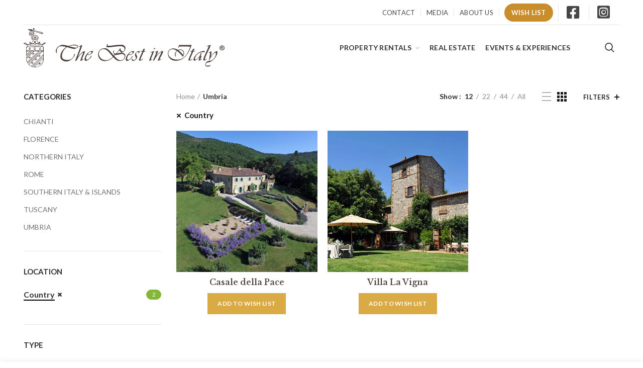

--- FILE ---
content_type: text/html; charset=utf-8
request_url: https://www.thebestinitaly.com/collections/umbria-1/country?view=grid
body_size: 25992
content:
<!doctype html>
<!--[if IE 8]><html class="no-js lt-ie9" lang="en"> <![endif]-->
<!--[if IE 9 ]><html class="ie9 no-js"> <![endif]-->
<!--[if (gt IE 9)|!(IE)]><!--> <html class="no-js"> <!--<![endif]-->
<head> 
  <script src="https://kit.fontawesome.com/96b17c9958.js" crossorigin="anonymous"></script>

  <!-- Basic page needs ================================================== -->
  <meta charset="utf-8">  
  <meta http-equiv="Content-Type" content="text/html; charset=utf-8"> 
  <link rel="shortcut icon" href="//www.thebestinitaly.com/cdn/shop/t/2/assets/favicon.ico?v=104503928257113044711595472961" type="image/png" /> 
  
  <title>Umbria - The Best in Italy</title>
  

  

  <!-- Helpers ================================================== -->
  <!-- /snippets/social-meta-tags.liquid -->


  <meta property="og:type" content="website">
  <meta property="og:title" content="Umbria">
  


  <meta property="og:url" content="https://www.thebestinitaly.com/collections/umbria-1/country">
  <meta property="og:site_name" content="The Best in Italy">





<meta name="twitter:card" content="summary">


  <link rel="canonical" href="https://www.thebestinitaly.com/collections/umbria-1/country"> 
  
  <meta name="viewport" content="width=device-width, initial-scale=1, minimum-scale=1, maximum-scale=1" />
  
  <meta name="theme-color" content="">
  <link href="//www.thebestinitaly.com/cdn/shop/t/2/assets/bootstrap.min.css?v=58221731202380851321595472953" rel="stylesheet" type="text/css" media="all" />
  <!-- CSS ==================================================+ -->
  
  <link href="//www.thebestinitaly.com/cdn/shop/t/2/assets/woodmart.css?v=17988835539178055051595473023" rel="stylesheet" type="text/css" media="all" /> 
  <link href="//www.thebestinitaly.com/cdn/shop/t/2/assets/font-awesome.min.css?v=113312282277748132781595472962" rel="stylesheet" type="text/css" media="all" /> 
  <link href="//www.thebestinitaly.com/cdn/shop/t/2/assets/owl.carousel.min.css?v=145426782246919001381595473002" rel="stylesheet" type="text/css" media="all" /> 
  <link href="//www.thebestinitaly.com/cdn/shop/t/2/assets/magnific-popup.css?v=90148344948437341381595472996" rel="stylesheet" type="text/css" media="all" /> 
  <link href="//www.thebestinitaly.com/cdn/shop/t/2/assets/styles.scss.css?v=64383680492242883781674880467" rel="stylesheet" type="text/css" media="all" /> 
  <link href="//www.thebestinitaly.com/cdn/shop/t/2/assets/styles2.scss.css?v=56163784068495130971610947013" rel="stylesheet" type="text/css" media="all" /> 
  <link href="//www.thebestinitaly.com/cdn/shop/t/2/assets/photoswipe.css?v=163803283482332198031595473003" rel="stylesheet" type="text/css" media="all" /> 
   
  <link href="//www.thebestinitaly.com/cdn/shop/t/2/assets/animate.css?v=46562366335879635691595472949" rel="stylesheet" type="text/css" media="all" /> 
  <link href="//www.thebestinitaly.com/cdn/shop/t/2/assets/color-config.scss.css?v=34807515532426728221606612417" rel="stylesheet" type="text/css" media="all" /> 
  <!-- Header hook for plugins ================================================== -->
  <script>window.performance && window.performance.mark && window.performance.mark('shopify.content_for_header.start');</script><meta id="shopify-digital-wallet" name="shopify-digital-wallet" content="/44239323291/digital_wallets/dialog">
<link rel="alternate" type="application/atom+xml" title="Feed" href="/collections/umbria-1/country.atom" />
<link rel="alternate" type="application/json+oembed" href="https://www.thebestinitaly.com/collections/umbria-1/country.oembed">
<script async="async" src="/checkouts/internal/preloads.js?locale=en-IT"></script>
<script id="shopify-features" type="application/json">{"accessToken":"5735550172043d469fcf4e167a585e7c","betas":["rich-media-storefront-analytics"],"domain":"www.thebestinitaly.com","predictiveSearch":true,"shopId":44239323291,"locale":"en"}</script>
<script>var Shopify = Shopify || {};
Shopify.shop = "thebestinitaly-com.myshopify.com";
Shopify.locale = "en";
Shopify.currency = {"active":"EUR","rate":"1.0"};
Shopify.country = "IT";
Shopify.theme = {"name":"Woodmart theme","id":105951133851,"schema_name":"Woodmart","schema_version":"1.4","theme_store_id":null,"role":"main"};
Shopify.theme.handle = "null";
Shopify.theme.style = {"id":null,"handle":null};
Shopify.cdnHost = "www.thebestinitaly.com/cdn";
Shopify.routes = Shopify.routes || {};
Shopify.routes.root = "/";</script>
<script type="module">!function(o){(o.Shopify=o.Shopify||{}).modules=!0}(window);</script>
<script>!function(o){function n(){var o=[];function n(){o.push(Array.prototype.slice.apply(arguments))}return n.q=o,n}var t=o.Shopify=o.Shopify||{};t.loadFeatures=n(),t.autoloadFeatures=n()}(window);</script>
<script id="shop-js-analytics" type="application/json">{"pageType":"collection"}</script>
<script defer="defer" async type="module" src="//www.thebestinitaly.com/cdn/shopifycloud/shop-js/modules/v2/client.init-shop-cart-sync_BN7fPSNr.en.esm.js"></script>
<script defer="defer" async type="module" src="//www.thebestinitaly.com/cdn/shopifycloud/shop-js/modules/v2/chunk.common_Cbph3Kss.esm.js"></script>
<script defer="defer" async type="module" src="//www.thebestinitaly.com/cdn/shopifycloud/shop-js/modules/v2/chunk.modal_DKumMAJ1.esm.js"></script>
<script type="module">
  await import("//www.thebestinitaly.com/cdn/shopifycloud/shop-js/modules/v2/client.init-shop-cart-sync_BN7fPSNr.en.esm.js");
await import("//www.thebestinitaly.com/cdn/shopifycloud/shop-js/modules/v2/chunk.common_Cbph3Kss.esm.js");
await import("//www.thebestinitaly.com/cdn/shopifycloud/shop-js/modules/v2/chunk.modal_DKumMAJ1.esm.js");

  window.Shopify.SignInWithShop?.initShopCartSync?.({"fedCMEnabled":true,"windoidEnabled":true});

</script>
<script>(function() {
  var isLoaded = false;
  function asyncLoad() {
    if (isLoaded) return;
    isLoaded = true;
    var urls = ["https:\/\/cdn.shopify.com\/s\/files\/1\/0442\/3932\/3291\/t\/2\/assets\/globorequestforquote_init.min.js?shop=thebestinitaly-com.myshopify.com"];
    for (var i = 0; i < urls.length; i++) {
      var s = document.createElement('script');
      s.type = 'text/javascript';
      s.async = true;
      s.src = urls[i];
      var x = document.getElementsByTagName('script')[0];
      x.parentNode.insertBefore(s, x);
    }
  };
  if(window.attachEvent) {
    window.attachEvent('onload', asyncLoad);
  } else {
    window.addEventListener('load', asyncLoad, false);
  }
})();</script>
<script id="__st">var __st={"a":44239323291,"offset":3600,"reqid":"3a418bff-6d17-4d97-9ffc-32ecc053a846-1769899106","pageurl":"www.thebestinitaly.com\/collections\/umbria-1\/country?view=grid","u":"8c466511f906","p":"collection","rtyp":"collection","rid":210893209755};</script>
<script>window.ShopifyPaypalV4VisibilityTracking = true;</script>
<script id="captcha-bootstrap">!function(){'use strict';const t='contact',e='account',n='new_comment',o=[[t,t],['blogs',n],['comments',n],[t,'customer']],c=[[e,'customer_login'],[e,'guest_login'],[e,'recover_customer_password'],[e,'create_customer']],r=t=>t.map((([t,e])=>`form[action*='/${t}']:not([data-nocaptcha='true']) input[name='form_type'][value='${e}']`)).join(','),a=t=>()=>t?[...document.querySelectorAll(t)].map((t=>t.form)):[];function s(){const t=[...o],e=r(t);return a(e)}const i='password',u='form_key',d=['recaptcha-v3-token','g-recaptcha-response','h-captcha-response',i],f=()=>{try{return window.sessionStorage}catch{return}},m='__shopify_v',_=t=>t.elements[u];function p(t,e,n=!1){try{const o=window.sessionStorage,c=JSON.parse(o.getItem(e)),{data:r}=function(t){const{data:e,action:n}=t;return t[m]||n?{data:e,action:n}:{data:t,action:n}}(c);for(const[e,n]of Object.entries(r))t.elements[e]&&(t.elements[e].value=n);n&&o.removeItem(e)}catch(o){console.error('form repopulation failed',{error:o})}}const l='form_type',E='cptcha';function T(t){t.dataset[E]=!0}const w=window,h=w.document,L='Shopify',v='ce_forms',y='captcha';let A=!1;((t,e)=>{const n=(g='f06e6c50-85a8-45c8-87d0-21a2b65856fe',I='https://cdn.shopify.com/shopifycloud/storefront-forms-hcaptcha/ce_storefront_forms_captcha_hcaptcha.v1.5.2.iife.js',D={infoText:'Protected by hCaptcha',privacyText:'Privacy',termsText:'Terms'},(t,e,n)=>{const o=w[L][v],c=o.bindForm;if(c)return c(t,g,e,D).then(n);var r;o.q.push([[t,g,e,D],n]),r=I,A||(h.body.append(Object.assign(h.createElement('script'),{id:'captcha-provider',async:!0,src:r})),A=!0)});var g,I,D;w[L]=w[L]||{},w[L][v]=w[L][v]||{},w[L][v].q=[],w[L][y]=w[L][y]||{},w[L][y].protect=function(t,e){n(t,void 0,e),T(t)},Object.freeze(w[L][y]),function(t,e,n,w,h,L){const[v,y,A,g]=function(t,e,n){const i=e?o:[],u=t?c:[],d=[...i,...u],f=r(d),m=r(i),_=r(d.filter((([t,e])=>n.includes(e))));return[a(f),a(m),a(_),s()]}(w,h,L),I=t=>{const e=t.target;return e instanceof HTMLFormElement?e:e&&e.form},D=t=>v().includes(t);t.addEventListener('submit',(t=>{const e=I(t);if(!e)return;const n=D(e)&&!e.dataset.hcaptchaBound&&!e.dataset.recaptchaBound,o=_(e),c=g().includes(e)&&(!o||!o.value);(n||c)&&t.preventDefault(),c&&!n&&(function(t){try{if(!f())return;!function(t){const e=f();if(!e)return;const n=_(t);if(!n)return;const o=n.value;o&&e.removeItem(o)}(t);const e=Array.from(Array(32),(()=>Math.random().toString(36)[2])).join('');!function(t,e){_(t)||t.append(Object.assign(document.createElement('input'),{type:'hidden',name:u})),t.elements[u].value=e}(t,e),function(t,e){const n=f();if(!n)return;const o=[...t.querySelectorAll(`input[type='${i}']`)].map((({name:t})=>t)),c=[...d,...o],r={};for(const[a,s]of new FormData(t).entries())c.includes(a)||(r[a]=s);n.setItem(e,JSON.stringify({[m]:1,action:t.action,data:r}))}(t,e)}catch(e){console.error('failed to persist form',e)}}(e),e.submit())}));const S=(t,e)=>{t&&!t.dataset[E]&&(n(t,e.some((e=>e===t))),T(t))};for(const o of['focusin','change'])t.addEventListener(o,(t=>{const e=I(t);D(e)&&S(e,y())}));const B=e.get('form_key'),M=e.get(l),P=B&&M;t.addEventListener('DOMContentLoaded',(()=>{const t=y();if(P)for(const e of t)e.elements[l].value===M&&p(e,B);[...new Set([...A(),...v().filter((t=>'true'===t.dataset.shopifyCaptcha))])].forEach((e=>S(e,t)))}))}(h,new URLSearchParams(w.location.search),n,t,e,['guest_login'])})(!0,!0)}();</script>
<script integrity="sha256-4kQ18oKyAcykRKYeNunJcIwy7WH5gtpwJnB7kiuLZ1E=" data-source-attribution="shopify.loadfeatures" defer="defer" src="//www.thebestinitaly.com/cdn/shopifycloud/storefront/assets/storefront/load_feature-a0a9edcb.js" crossorigin="anonymous"></script>
<script data-source-attribution="shopify.dynamic_checkout.dynamic.init">var Shopify=Shopify||{};Shopify.PaymentButton=Shopify.PaymentButton||{isStorefrontPortableWallets:!0,init:function(){window.Shopify.PaymentButton.init=function(){};var t=document.createElement("script");t.src="https://www.thebestinitaly.com/cdn/shopifycloud/portable-wallets/latest/portable-wallets.en.js",t.type="module",document.head.appendChild(t)}};
</script>
<script data-source-attribution="shopify.dynamic_checkout.buyer_consent">
  function portableWalletsHideBuyerConsent(e){var t=document.getElementById("shopify-buyer-consent"),n=document.getElementById("shopify-subscription-policy-button");t&&n&&(t.classList.add("hidden"),t.setAttribute("aria-hidden","true"),n.removeEventListener("click",e))}function portableWalletsShowBuyerConsent(e){var t=document.getElementById("shopify-buyer-consent"),n=document.getElementById("shopify-subscription-policy-button");t&&n&&(t.classList.remove("hidden"),t.removeAttribute("aria-hidden"),n.addEventListener("click",e))}window.Shopify?.PaymentButton&&(window.Shopify.PaymentButton.hideBuyerConsent=portableWalletsHideBuyerConsent,window.Shopify.PaymentButton.showBuyerConsent=portableWalletsShowBuyerConsent);
</script>
<script data-source-attribution="shopify.dynamic_checkout.cart.bootstrap">document.addEventListener("DOMContentLoaded",(function(){function t(){return document.querySelector("shopify-accelerated-checkout-cart, shopify-accelerated-checkout")}if(t())Shopify.PaymentButton.init();else{new MutationObserver((function(e,n){t()&&(Shopify.PaymentButton.init(),n.disconnect())})).observe(document.body,{childList:!0,subtree:!0})}}));
</script>

<script>window.performance && window.performance.mark && window.performance.mark('shopify.content_for_header.end');</script>
  <!-- /snippets/oldIE-js.liquid -->


<!--[if lt IE 9]>
<script src="//cdnjs.cloudflare.com/ajax/libs/html5shiv/3.7.2/html5shiv.min.js" type="text/javascript"></script>
<script src="//www.thebestinitaly.com/cdn/shop/t/2/assets/respond.min.js?v=52248677837542619231595473006" type="text/javascript"></script>
<link href="//www.thebestinitaly.com/cdn/shop/t/2/assets/respond-proxy.html" id="respond-proxy" rel="respond-proxy" />
<link href="//www.thebestinitaly.com/search?q=61ad9c4fb4cd10ea7919bb8b490dd9a4" id="respond-redirect" rel="respond-redirect" />
<script src="//www.thebestinitaly.com/search?q=61ad9c4fb4cd10ea7919bb8b490dd9a4" type="text/javascript"></script>
<![endif]-->


 
  <script src="//www.thebestinitaly.com/cdn/shop/t/2/assets/vendor.js?v=170356950042375058991610605140" type="text/javascript"></script>
  <script src="//www.thebestinitaly.com/cdn/shop/t/2/assets/bootstrap.min.js?v=135618559580299884151595472954" type="text/javascript"></script> 
  
<link href="//fonts.googleapis.com/css?family=Lato:300italic,400italic,500italic,600italic,700italic,800italic,700,300,600,800,400,500&amp;subset=cyrillic-ext,greek-ext,latin,latin-ext,cyrillic,greek,vietnamese" rel='stylesheet' type='text/css'><link href="//fonts.googleapis.com/css?family=Libre Baskerville:300italic,400italic,500italic,600italic,700italic,800italic,700,300,600,800,400,500&amp;subset=cyrillic-ext,greek-ext,latin,latin-ext,cyrillic,greek,vietnamese" rel='stylesheet' type='text/css'><link href="//fonts.googleapis.com/css?family=Libre Baskerville:300italic,400italic,500italic,600italic,700italic,800italic,700,300,600,800,400,500&amp;subset=cyrillic-ext,greek-ext,latin,latin-ext,cyrillic,greek,vietnamese" rel='stylesheet' type='text/css'><link href="//fonts.googleapis.com/css?family=Lato:300italic,400italic,500italic,600italic,700italic,800italic,700,300,600,800,400,500&amp;subset=cyrillic-ext,greek-ext,latin,latin-ext,cyrillic,greek,vietnamese" rel='stylesheet' type='text/css'><link href="//fonts.googleapis.com/css?family=Lato:300italic,400italic,500italic,600italic,700italic,800italic,700,300,600,800,400,500&amp;subset=cyrillic-ext,greek-ext,latin,latin-ext,cyrillic,greek,vietnamese" rel='stylesheet' type='text/css'>
<link href="//fonts.googleapis.com/css?family=Lato:300italic,400italic,500italic,600italic,700italic,800italic,700,300,600,800,400,500&amp;subset=cyrillic-ext,greek-ext,latin,latin-ext,cyrillic,greek,vietnamese" rel='stylesheet' type='text/css'><script type="text/javascript">
    var productsObj = {}; 
    var swatch_color_type = 1; 
    var product_swatch_size = 'size-small';
    var asset_url = '//www.thebestinitaly.com/cdn/shop/t/2/assets//?v=2442';
    var money_format = '<span class="money"><span class=hidden>€{{amount_with_comma_separator}}</span></span>';
    var multi_language = false;
    var OSName="Unknown OS";
    if (navigator.appVersion.indexOf("Win")!=-1) OSName="Windows";
    if (navigator.appVersion.indexOf("Mac")!=-1) OSName="Mac OS X";
    if (navigator.appVersion.indexOf("X11")!=-1) OSName="UNIX";
    if (navigator.appVersion.indexOf("Linux")!=-1) OSName="Linux";
    $('html').addClass('platform-'+OSName);
  </script> 
  <script src="//www.thebestinitaly.com/cdn/shop/t/2/assets/lang2.js?v=31446015676001772991595472994" type="text/javascript"></script>
<script>
  var translator = {
    current_lang : jQuery.cookie("language"),
    init: function() {
      translator.updateStyling();	 
      translator.updateLangSwitcher();
    },
    updateStyling: function() {
        var style;
        if (translator.isLang2()) {
          style = "<style>*[data-translate] {visibility:hidden} .lang1 {display:none}</style>";          
        } else {
          style = "<style>*[data-translate] {visibility:visible} .lang2 {display:none}</style>";
        }
        jQuery('head').append(style);
    },
    updateLangSwitcher: function() { 
      if (translator.isLang2()) {
        jQuery(".menu-item-type-language .woodmart-nav-link").removeClass('active');
        jQuery(".menu-item-type-language .woodmart-nav-link.lang-2").addClass("active");
      }
    },
    getTextToTranslate: function(selector) {
      var result = window.lang2;
      var params;
      if (selector.indexOf("|") > 0) {
        var devideList = selector.split("|");
        selector = devideList[0];
        params = devideList[1].split(",");
      }

      var selectorArr = selector.split('.');
      if (selectorArr) {
        for (var i = 0; i < selectorArr.length; i++) {
            result = result[selectorArr[i]];
        }
      } else {
        result = result[selector];
      }
      if (result && result.one && result.other) {
        var countEqual1 = true;
        for (var i = 0; i < params.length; i++) {
          if (params[i].indexOf("count") >= 0) {
            variables = params[i].split(":");
            if (variables.length>1) {
              var count = variables[1];
              if (count > 1) {
                countEqual1 = false;
              }
            }
          }
        } 
        if (countEqual1) {
          result = result.one;
        } else {
          result = result.other;
        }
      } 
      
      if (params && params.length>0) {
        result = result.replace(/{{\s*/g, "{{");
        result = result.replace(/\s*}}/g, "}}");
        for (var i = 0; i < params.length; i++) {
          variables = params[i].split(":");
          if (variables.length>1) {
            result = result.replace("{{"+variables[0]+"}}", variables[1]);
          }          
        }
      }
      

      return result;
    },
    isLang2: function() {
      return translator.current_lang && translator.current_lang == 2;
    }, 
    doTranslate: function(blockSelector) {
      if (translator.isLang2()) {
        jQuery(blockSelector + " [data-translate]").each(function(e) {          
          var item = jQuery(this);
          var selector = item.attr("data-translate");
          var text = translator.getTextToTranslate(selector); 
          if (item.attr("translate-item")) {
            var attribute = item.attr("translate-item");
            if (attribute == 'blog-date-author') {
              item.html(text);
            } else if (attribute!="") {            
              item.attr(attribute,text);
            }
          } else if (item.is("input")) { 
            if(item.is("input[type=search]")){
            	item.attr("placeholder", text);
            }else{
            	item.val(text);
            }
            
          } else {
            item.text(text);
          }
          item.css("visibility","visible");
        });
      }
    }   
  };
  translator.init(); 
  jQuery(document).ready(function() {     
    jQuery('.select-language a').on('click', function(){ 
      var value = jQuery(this).data('lang');
      jQuery.cookie('language', value, {expires:10, path:'/'});
      location.reload();
    });
  	translator.doTranslate("body");
  });
</script>
  <style>
    
    .single-product-content .product-options .selector-wrapper {
      display: none;
    }
     
    .btn.btn-color-primary {
color: #fff !important;
}
html body {
    line-height: 1.6;
}
.btn-style-bordered.btn-color-default { 
    border-color: #d6d6d6;
    border-radius: 5px;
}
.btn.woodmart-nav-link.btn-color-primary {
color: #fff !important;
}
.topbar-content {
border-color: rgba(227,227,227,1);
    border-bottom-width: 1px;
    border-bottom-style: solid;
}
.btn {font-weight: 600 !important;}
.btn.btn-margin {margin-left: 10px; margin-right:10px;}
.btn-size-small { 
    padding: 10px 14px !important;
}
.topbar-menu .menu,.topbar-wrapp {border: none;}
.topbar-content {height: 50px;}
.topbar-column {
align-items: center;
}
.topbar-menu .item-level-0 a {
line-height: 16px !important;
height: auto !important;
}
.topbar-menu .item-level-0.menu-item-type-language a.woodmart-nav-link.active {
    padding-left: 0;
}
@media (min-width: 1024px) {
.woodmart-top-bar-on .header-overlap, .woodmart-top-bar-on .header-sticky-real {
    top: 50px;
}
}
@media (max-width: 1024px) {
.topbar-content {border: none;display: none;}
}
.slideshow-section .content_slideshow h5 {
    font-size: 20px;
    line-height: 20px; 
    margin-bottom: 12px;
    font-weight: 400;
}
.slideshow-section .content_slideshow h4 {
    font-size: 79px;
    line-height: 79px;
    font-weight: 800;
    margin-bottom: 27px;
}
.content-1546058811706-1 .btn-color-primary {
background-color:#60a3f5;
}
.content-1546058811706-2 .btn-color-primary {
background-color:#f9b437;
}
.slideshow-section .owl-dots .owl-dot span {
width: 13px;
height: 13px;
}
.slideshow-section .owl-dots {
    position: absolute;
    left: 20.5%;
    right: auto;
    display: inline-block;
    bottom: 55px;
}
.slideshow-section .owl-dots .owl-dot span {
    border-color: rgba(229, 229, 229, 1);
    background-color: rgba(229, 229, 229, 1);
}
.slideshow-section .owl-dots .owl-dot:not(.active):hover span {background-color:#fff;}
@media(max-width: 1024px){
.slideshow-section .content_slideshow h5 {
    font-size: 14px;
    line-height: 14px; 
    margin-bottom: 12px;
    font-weight: 400;
}
.slideshow-section .content_slideshow h4 {
    font-size: 47px;
    line-height: 47px;
    font-weight: 800;
    margin-bottom: 27px;
}
}
.cat-design-default .wrapp-category {box-shadow: none;}
.vc_custom_15472780707248 .vc_column_container {
text-align:center;
}
.product-tab .vc_empty_space {height: 20px !important;}
.fbhome {font-size:25px !important;margin-left:5px; margin-right:0px !important;}
    <link href="https://fonts.googleapis.com/css2?family=Caveat&amp;display=swap" rel="stylesheet">
  </style>  
	<script type="text/javascript" src="//www.thebestinitaly.com/cdn/shop/t/2/assets/globorequestforquote_params.min.js?v=82563390832950640731648617812" ></script>
<script type="text/javascript">
    var GRFQConfigs = GRFQConfigs || {};
    GRFQConfigs.customer = {
        'id': '',
        'email': '',
        'name': ''
    };
    GRFQConfigs.pageempty = "Your Wish List is currently empty."
    GRFQConfigs.product = null;
        GRFQConfigs.cartItems = [];
        if(typeof GRFQConfigs.lang_translations.find(x => x.code == Shopify.locale) != "undefined"){
        GRFQConfigs.translations = GRFQConfigs.lang_translations.find(x => x.code == Shopify.locale);
    }else{
        GRFQConfigs.translations = GRFQConfigs.translation_default;
    }
</script>
<script type="text/javascript" src="//www.thebestinitaly.com/cdn/shop/t/2/assets/globorequestforquote.min.js?v=149395213343760045971641166934" defer="defer"></script>

<link href="//www.thebestinitaly.com/cdn/shop/t/2/assets/globorequestforquote.css?v=34113738839495752341641192469" rel="stylesheet" type="text/css" media="all" /><style>
    .rfq-btn{
        background: #daaa44;
        color: #ffffff;
        font-size: 12px;
    }
</style>
    <!-- See https://customfields.zendesk.com/hc/en-us/articles/360000919672 -->
  <!-- Custom Fields accordions --><script src="//www.thebestinitaly.com/cdn/shop/t/2/assets/custom-fields-accordions.js?v=40097056704605154481595560056" defer="defer"></script>
  <link href="//www.thebestinitaly.com/cdn/shop/t/2/assets/custom-fields-accordions.scss.css?v=177668093914580564101620023159" rel="stylesheet" type="text/css" media="all" />

  

<script>window.__pagefly_analytics_settings__={"acceptTracking":false};</script>
 

<!-- BEGIN app block: shopify://apps/pagefly-page-builder/blocks/app-embed/83e179f7-59a0-4589-8c66-c0dddf959200 -->

<!-- BEGIN app snippet: pagefly-cro-ab-testing-main -->







<script>
  ;(function () {
    const url = new URL(window.location)
    const viewParam = url.searchParams.get('view')
    if (viewParam && viewParam.includes('variant-pf-')) {
      url.searchParams.set('pf_v', viewParam)
      url.searchParams.delete('view')
      window.history.replaceState({}, '', url)
    }
  })()
</script>



<script type='module'>
  
  window.PAGEFLY_CRO = window.PAGEFLY_CRO || {}

  window.PAGEFLY_CRO['data_debug'] = {
    original_template_suffix: "grid",
    allow_ab_test: false,
    ab_test_start_time: 0,
    ab_test_end_time: 0,
    today_date_time: 1769899106000,
  }
  window.PAGEFLY_CRO['GA4'] = { enabled: false}
</script>

<!-- END app snippet -->








  <script src='https://cdn.shopify.com/extensions/019bf883-1122-7445-9dca-5d60e681c2c8/pagefly-page-builder-216/assets/pagefly-helper.js' defer='defer'></script>

  <script src='https://cdn.shopify.com/extensions/019bf883-1122-7445-9dca-5d60e681c2c8/pagefly-page-builder-216/assets/pagefly-general-helper.js' defer='defer'></script>

  <script src='https://cdn.shopify.com/extensions/019bf883-1122-7445-9dca-5d60e681c2c8/pagefly-page-builder-216/assets/pagefly-snap-slider.js' defer='defer'></script>

  <script src='https://cdn.shopify.com/extensions/019bf883-1122-7445-9dca-5d60e681c2c8/pagefly-page-builder-216/assets/pagefly-slideshow-v3.js' defer='defer'></script>

  <script src='https://cdn.shopify.com/extensions/019bf883-1122-7445-9dca-5d60e681c2c8/pagefly-page-builder-216/assets/pagefly-slideshow-v4.js' defer='defer'></script>

  <script src='https://cdn.shopify.com/extensions/019bf883-1122-7445-9dca-5d60e681c2c8/pagefly-page-builder-216/assets/pagefly-glider.js' defer='defer'></script>

  <script src='https://cdn.shopify.com/extensions/019bf883-1122-7445-9dca-5d60e681c2c8/pagefly-page-builder-216/assets/pagefly-slideshow-v1-v2.js' defer='defer'></script>

  <script src='https://cdn.shopify.com/extensions/019bf883-1122-7445-9dca-5d60e681c2c8/pagefly-page-builder-216/assets/pagefly-product-media.js' defer='defer'></script>

  <script src='https://cdn.shopify.com/extensions/019bf883-1122-7445-9dca-5d60e681c2c8/pagefly-page-builder-216/assets/pagefly-product.js' defer='defer'></script>


<script id='pagefly-helper-data' type='application/json'>
  {
    "page_optimization": {
      "assets_prefetching": false
    },
    "elements_asset_mapper": {
      "Accordion": "https://cdn.shopify.com/extensions/019bf883-1122-7445-9dca-5d60e681c2c8/pagefly-page-builder-216/assets/pagefly-accordion.js",
      "Accordion3": "https://cdn.shopify.com/extensions/019bf883-1122-7445-9dca-5d60e681c2c8/pagefly-page-builder-216/assets/pagefly-accordion3.js",
      "CountDown": "https://cdn.shopify.com/extensions/019bf883-1122-7445-9dca-5d60e681c2c8/pagefly-page-builder-216/assets/pagefly-countdown.js",
      "GMap1": "https://cdn.shopify.com/extensions/019bf883-1122-7445-9dca-5d60e681c2c8/pagefly-page-builder-216/assets/pagefly-gmap.js",
      "GMap2": "https://cdn.shopify.com/extensions/019bf883-1122-7445-9dca-5d60e681c2c8/pagefly-page-builder-216/assets/pagefly-gmap.js",
      "GMapBasicV2": "https://cdn.shopify.com/extensions/019bf883-1122-7445-9dca-5d60e681c2c8/pagefly-page-builder-216/assets/pagefly-gmap.js",
      "GMapAdvancedV2": "https://cdn.shopify.com/extensions/019bf883-1122-7445-9dca-5d60e681c2c8/pagefly-page-builder-216/assets/pagefly-gmap.js",
      "HTML.Video": "https://cdn.shopify.com/extensions/019bf883-1122-7445-9dca-5d60e681c2c8/pagefly-page-builder-216/assets/pagefly-htmlvideo.js",
      "HTML.Video2": "https://cdn.shopify.com/extensions/019bf883-1122-7445-9dca-5d60e681c2c8/pagefly-page-builder-216/assets/pagefly-htmlvideo2.js",
      "HTML.Video3": "https://cdn.shopify.com/extensions/019bf883-1122-7445-9dca-5d60e681c2c8/pagefly-page-builder-216/assets/pagefly-htmlvideo2.js",
      "BackgroundVideo": "https://cdn.shopify.com/extensions/019bf883-1122-7445-9dca-5d60e681c2c8/pagefly-page-builder-216/assets/pagefly-htmlvideo2.js",
      "Instagram": "https://cdn.shopify.com/extensions/019bf883-1122-7445-9dca-5d60e681c2c8/pagefly-page-builder-216/assets/pagefly-instagram.js",
      "Instagram2": "https://cdn.shopify.com/extensions/019bf883-1122-7445-9dca-5d60e681c2c8/pagefly-page-builder-216/assets/pagefly-instagram.js",
      "Insta3": "https://cdn.shopify.com/extensions/019bf883-1122-7445-9dca-5d60e681c2c8/pagefly-page-builder-216/assets/pagefly-instagram3.js",
      "Tabs": "https://cdn.shopify.com/extensions/019bf883-1122-7445-9dca-5d60e681c2c8/pagefly-page-builder-216/assets/pagefly-tab.js",
      "Tabs3": "https://cdn.shopify.com/extensions/019bf883-1122-7445-9dca-5d60e681c2c8/pagefly-page-builder-216/assets/pagefly-tab3.js",
      "ProductBox": "https://cdn.shopify.com/extensions/019bf883-1122-7445-9dca-5d60e681c2c8/pagefly-page-builder-216/assets/pagefly-cart.js",
      "FBPageBox2": "https://cdn.shopify.com/extensions/019bf883-1122-7445-9dca-5d60e681c2c8/pagefly-page-builder-216/assets/pagefly-facebook.js",
      "FBLikeButton2": "https://cdn.shopify.com/extensions/019bf883-1122-7445-9dca-5d60e681c2c8/pagefly-page-builder-216/assets/pagefly-facebook.js",
      "TwitterFeed2": "https://cdn.shopify.com/extensions/019bf883-1122-7445-9dca-5d60e681c2c8/pagefly-page-builder-216/assets/pagefly-twitter.js",
      "Paragraph4": "https://cdn.shopify.com/extensions/019bf883-1122-7445-9dca-5d60e681c2c8/pagefly-page-builder-216/assets/pagefly-paragraph4.js",

      "AliReviews": "https://cdn.shopify.com/extensions/019bf883-1122-7445-9dca-5d60e681c2c8/pagefly-page-builder-216/assets/pagefly-3rd-elements.js",
      "BackInStock": "https://cdn.shopify.com/extensions/019bf883-1122-7445-9dca-5d60e681c2c8/pagefly-page-builder-216/assets/pagefly-3rd-elements.js",
      "GloboBackInStock": "https://cdn.shopify.com/extensions/019bf883-1122-7445-9dca-5d60e681c2c8/pagefly-page-builder-216/assets/pagefly-3rd-elements.js",
      "GrowaveWishlist": "https://cdn.shopify.com/extensions/019bf883-1122-7445-9dca-5d60e681c2c8/pagefly-page-builder-216/assets/pagefly-3rd-elements.js",
      "InfiniteOptionsShopPad": "https://cdn.shopify.com/extensions/019bf883-1122-7445-9dca-5d60e681c2c8/pagefly-page-builder-216/assets/pagefly-3rd-elements.js",
      "InkybayProductPersonalizer": "https://cdn.shopify.com/extensions/019bf883-1122-7445-9dca-5d60e681c2c8/pagefly-page-builder-216/assets/pagefly-3rd-elements.js",
      "LimeSpot": "https://cdn.shopify.com/extensions/019bf883-1122-7445-9dca-5d60e681c2c8/pagefly-page-builder-216/assets/pagefly-3rd-elements.js",
      "Loox": "https://cdn.shopify.com/extensions/019bf883-1122-7445-9dca-5d60e681c2c8/pagefly-page-builder-216/assets/pagefly-3rd-elements.js",
      "Opinew": "https://cdn.shopify.com/extensions/019bf883-1122-7445-9dca-5d60e681c2c8/pagefly-page-builder-216/assets/pagefly-3rd-elements.js",
      "Powr": "https://cdn.shopify.com/extensions/019bf883-1122-7445-9dca-5d60e681c2c8/pagefly-page-builder-216/assets/pagefly-3rd-elements.js",
      "ProductReviews": "https://cdn.shopify.com/extensions/019bf883-1122-7445-9dca-5d60e681c2c8/pagefly-page-builder-216/assets/pagefly-3rd-elements.js",
      "PushOwl": "https://cdn.shopify.com/extensions/019bf883-1122-7445-9dca-5d60e681c2c8/pagefly-page-builder-216/assets/pagefly-3rd-elements.js",
      "ReCharge": "https://cdn.shopify.com/extensions/019bf883-1122-7445-9dca-5d60e681c2c8/pagefly-page-builder-216/assets/pagefly-3rd-elements.js",
      "Rivyo": "https://cdn.shopify.com/extensions/019bf883-1122-7445-9dca-5d60e681c2c8/pagefly-page-builder-216/assets/pagefly-3rd-elements.js",
      "TrackingMore": "https://cdn.shopify.com/extensions/019bf883-1122-7445-9dca-5d60e681c2c8/pagefly-page-builder-216/assets/pagefly-3rd-elements.js",
      "Vitals": "https://cdn.shopify.com/extensions/019bf883-1122-7445-9dca-5d60e681c2c8/pagefly-page-builder-216/assets/pagefly-3rd-elements.js",
      "Wiser": "https://cdn.shopify.com/extensions/019bf883-1122-7445-9dca-5d60e681c2c8/pagefly-page-builder-216/assets/pagefly-3rd-elements.js"
    },
    "custom_elements_mapper": {
      "pf-click-action-element": "https://cdn.shopify.com/extensions/019bf883-1122-7445-9dca-5d60e681c2c8/pagefly-page-builder-216/assets/pagefly-click-action-element.js",
      "pf-dialog-element": "https://cdn.shopify.com/extensions/019bf883-1122-7445-9dca-5d60e681c2c8/pagefly-page-builder-216/assets/pagefly-dialog-element.js"
    }
  }
</script>


<!-- END app block --><meta property="og:image" content="https://cdn.shopify.com/s/files/1/0442/3932/3291/collections/umbria_1237597648-450x500.jpg?v=1601592496" />
<meta property="og:image:secure_url" content="https://cdn.shopify.com/s/files/1/0442/3932/3291/collections/umbria_1237597648-450x500.jpg?v=1601592496" />
<meta property="og:image:width" content="450" />
<meta property="og:image:height" content="500" />
<meta property="og:image:alt" content="Umbria" />
<link href="https://monorail-edge.shopifysvc.com" rel="dns-prefetch">
<script>(function(){if ("sendBeacon" in navigator && "performance" in window) {try {var session_token_from_headers = performance.getEntriesByType('navigation')[0].serverTiming.find(x => x.name == '_s').description;} catch {var session_token_from_headers = undefined;}var session_cookie_matches = document.cookie.match(/_shopify_s=([^;]*)/);var session_token_from_cookie = session_cookie_matches && session_cookie_matches.length === 2 ? session_cookie_matches[1] : "";var session_token = session_token_from_headers || session_token_from_cookie || "";function handle_abandonment_event(e) {var entries = performance.getEntries().filter(function(entry) {return /monorail-edge.shopifysvc.com/.test(entry.name);});if (!window.abandonment_tracked && entries.length === 0) {window.abandonment_tracked = true;var currentMs = Date.now();var navigation_start = performance.timing.navigationStart;var payload = {shop_id: 44239323291,url: window.location.href,navigation_start,duration: currentMs - navigation_start,session_token,page_type: "collection"};window.navigator.sendBeacon("https://monorail-edge.shopifysvc.com/v1/produce", JSON.stringify({schema_id: "online_store_buyer_site_abandonment/1.1",payload: payload,metadata: {event_created_at_ms: currentMs,event_sent_at_ms: currentMs}}));}}window.addEventListener('pagehide', handle_abandonment_event);}}());</script>
<script id="web-pixels-manager-setup">(function e(e,d,r,n,o){if(void 0===o&&(o={}),!Boolean(null===(a=null===(i=window.Shopify)||void 0===i?void 0:i.analytics)||void 0===a?void 0:a.replayQueue)){var i,a;window.Shopify=window.Shopify||{};var t=window.Shopify;t.analytics=t.analytics||{};var s=t.analytics;s.replayQueue=[],s.publish=function(e,d,r){return s.replayQueue.push([e,d,r]),!0};try{self.performance.mark("wpm:start")}catch(e){}var l=function(){var e={modern:/Edge?\/(1{2}[4-9]|1[2-9]\d|[2-9]\d{2}|\d{4,})\.\d+(\.\d+|)|Firefox\/(1{2}[4-9]|1[2-9]\d|[2-9]\d{2}|\d{4,})\.\d+(\.\d+|)|Chrom(ium|e)\/(9{2}|\d{3,})\.\d+(\.\d+|)|(Maci|X1{2}).+ Version\/(15\.\d+|(1[6-9]|[2-9]\d|\d{3,})\.\d+)([,.]\d+|)( \(\w+\)|)( Mobile\/\w+|) Safari\/|Chrome.+OPR\/(9{2}|\d{3,})\.\d+\.\d+|(CPU[ +]OS|iPhone[ +]OS|CPU[ +]iPhone|CPU IPhone OS|CPU iPad OS)[ +]+(15[._]\d+|(1[6-9]|[2-9]\d|\d{3,})[._]\d+)([._]\d+|)|Android:?[ /-](13[3-9]|1[4-9]\d|[2-9]\d{2}|\d{4,})(\.\d+|)(\.\d+|)|Android.+Firefox\/(13[5-9]|1[4-9]\d|[2-9]\d{2}|\d{4,})\.\d+(\.\d+|)|Android.+Chrom(ium|e)\/(13[3-9]|1[4-9]\d|[2-9]\d{2}|\d{4,})\.\d+(\.\d+|)|SamsungBrowser\/([2-9]\d|\d{3,})\.\d+/,legacy:/Edge?\/(1[6-9]|[2-9]\d|\d{3,})\.\d+(\.\d+|)|Firefox\/(5[4-9]|[6-9]\d|\d{3,})\.\d+(\.\d+|)|Chrom(ium|e)\/(5[1-9]|[6-9]\d|\d{3,})\.\d+(\.\d+|)([\d.]+$|.*Safari\/(?![\d.]+ Edge\/[\d.]+$))|(Maci|X1{2}).+ Version\/(10\.\d+|(1[1-9]|[2-9]\d|\d{3,})\.\d+)([,.]\d+|)( \(\w+\)|)( Mobile\/\w+|) Safari\/|Chrome.+OPR\/(3[89]|[4-9]\d|\d{3,})\.\d+\.\d+|(CPU[ +]OS|iPhone[ +]OS|CPU[ +]iPhone|CPU IPhone OS|CPU iPad OS)[ +]+(10[._]\d+|(1[1-9]|[2-9]\d|\d{3,})[._]\d+)([._]\d+|)|Android:?[ /-](13[3-9]|1[4-9]\d|[2-9]\d{2}|\d{4,})(\.\d+|)(\.\d+|)|Mobile Safari.+OPR\/([89]\d|\d{3,})\.\d+\.\d+|Android.+Firefox\/(13[5-9]|1[4-9]\d|[2-9]\d{2}|\d{4,})\.\d+(\.\d+|)|Android.+Chrom(ium|e)\/(13[3-9]|1[4-9]\d|[2-9]\d{2}|\d{4,})\.\d+(\.\d+|)|Android.+(UC? ?Browser|UCWEB|U3)[ /]?(15\.([5-9]|\d{2,})|(1[6-9]|[2-9]\d|\d{3,})\.\d+)\.\d+|SamsungBrowser\/(5\.\d+|([6-9]|\d{2,})\.\d+)|Android.+MQ{2}Browser\/(14(\.(9|\d{2,})|)|(1[5-9]|[2-9]\d|\d{3,})(\.\d+|))(\.\d+|)|K[Aa][Ii]OS\/(3\.\d+|([4-9]|\d{2,})\.\d+)(\.\d+|)/},d=e.modern,r=e.legacy,n=navigator.userAgent;return n.match(d)?"modern":n.match(r)?"legacy":"unknown"}(),u="modern"===l?"modern":"legacy",c=(null!=n?n:{modern:"",legacy:""})[u],f=function(e){return[e.baseUrl,"/wpm","/b",e.hashVersion,"modern"===e.buildTarget?"m":"l",".js"].join("")}({baseUrl:d,hashVersion:r,buildTarget:u}),m=function(e){var d=e.version,r=e.bundleTarget,n=e.surface,o=e.pageUrl,i=e.monorailEndpoint;return{emit:function(e){var a=e.status,t=e.errorMsg,s=(new Date).getTime(),l=JSON.stringify({metadata:{event_sent_at_ms:s},events:[{schema_id:"web_pixels_manager_load/3.1",payload:{version:d,bundle_target:r,page_url:o,status:a,surface:n,error_msg:t},metadata:{event_created_at_ms:s}}]});if(!i)return console&&console.warn&&console.warn("[Web Pixels Manager] No Monorail endpoint provided, skipping logging."),!1;try{return self.navigator.sendBeacon.bind(self.navigator)(i,l)}catch(e){}var u=new XMLHttpRequest;try{return u.open("POST",i,!0),u.setRequestHeader("Content-Type","text/plain"),u.send(l),!0}catch(e){return console&&console.warn&&console.warn("[Web Pixels Manager] Got an unhandled error while logging to Monorail."),!1}}}}({version:r,bundleTarget:l,surface:e.surface,pageUrl:self.location.href,monorailEndpoint:e.monorailEndpoint});try{o.browserTarget=l,function(e){var d=e.src,r=e.async,n=void 0===r||r,o=e.onload,i=e.onerror,a=e.sri,t=e.scriptDataAttributes,s=void 0===t?{}:t,l=document.createElement("script"),u=document.querySelector("head"),c=document.querySelector("body");if(l.async=n,l.src=d,a&&(l.integrity=a,l.crossOrigin="anonymous"),s)for(var f in s)if(Object.prototype.hasOwnProperty.call(s,f))try{l.dataset[f]=s[f]}catch(e){}if(o&&l.addEventListener("load",o),i&&l.addEventListener("error",i),u)u.appendChild(l);else{if(!c)throw new Error("Did not find a head or body element to append the script");c.appendChild(l)}}({src:f,async:!0,onload:function(){if(!function(){var e,d;return Boolean(null===(d=null===(e=window.Shopify)||void 0===e?void 0:e.analytics)||void 0===d?void 0:d.initialized)}()){var d=window.webPixelsManager.init(e)||void 0;if(d){var r=window.Shopify.analytics;r.replayQueue.forEach((function(e){var r=e[0],n=e[1],o=e[2];d.publishCustomEvent(r,n,o)})),r.replayQueue=[],r.publish=d.publishCustomEvent,r.visitor=d.visitor,r.initialized=!0}}},onerror:function(){return m.emit({status:"failed",errorMsg:"".concat(f," has failed to load")})},sri:function(e){var d=/^sha384-[A-Za-z0-9+/=]+$/;return"string"==typeof e&&d.test(e)}(c)?c:"",scriptDataAttributes:o}),m.emit({status:"loading"})}catch(e){m.emit({status:"failed",errorMsg:(null==e?void 0:e.message)||"Unknown error"})}}})({shopId: 44239323291,storefrontBaseUrl: "https://www.thebestinitaly.com",extensionsBaseUrl: "https://extensions.shopifycdn.com/cdn/shopifycloud/web-pixels-manager",monorailEndpoint: "https://monorail-edge.shopifysvc.com/unstable/produce_batch",surface: "storefront-renderer",enabledBetaFlags: ["2dca8a86"],webPixelsConfigList: [{"id":"shopify-app-pixel","configuration":"{}","eventPayloadVersion":"v1","runtimeContext":"STRICT","scriptVersion":"0450","apiClientId":"shopify-pixel","type":"APP","privacyPurposes":["ANALYTICS","MARKETING"]},{"id":"shopify-custom-pixel","eventPayloadVersion":"v1","runtimeContext":"LAX","scriptVersion":"0450","apiClientId":"shopify-pixel","type":"CUSTOM","privacyPurposes":["ANALYTICS","MARKETING"]}],isMerchantRequest: false,initData: {"shop":{"name":"The Best in Italy","paymentSettings":{"currencyCode":"EUR"},"myshopifyDomain":"thebestinitaly-com.myshopify.com","countryCode":"IT","storefrontUrl":"https:\/\/www.thebestinitaly.com"},"customer":null,"cart":null,"checkout":null,"productVariants":[],"purchasingCompany":null},},"https://www.thebestinitaly.com/cdn","1d2a099fw23dfb22ep557258f5m7a2edbae",{"modern":"","legacy":""},{"shopId":"44239323291","storefrontBaseUrl":"https:\/\/www.thebestinitaly.com","extensionBaseUrl":"https:\/\/extensions.shopifycdn.com\/cdn\/shopifycloud\/web-pixels-manager","surface":"storefront-renderer","enabledBetaFlags":"[\"2dca8a86\"]","isMerchantRequest":"false","hashVersion":"1d2a099fw23dfb22ep557258f5m7a2edbae","publish":"custom","events":"[[\"page_viewed\",{}],[\"collection_viewed\",{\"collection\":{\"id\":\"210893209755\",\"title\":\"Umbria\",\"productVariants\":[{\"price\":{\"amount\":0.0,\"currencyCode\":\"EUR\"},\"product\":{\"title\":\"Casale della Pace\",\"vendor\":\"The Best in Italy\",\"id\":\"6104614142107\",\"untranslatedTitle\":\"Casale della Pace\",\"url\":\"\/products\/casale-della-pace\",\"type\":\"\"},\"id\":\"37708716015771\",\"image\":{\"src\":\"\/\/www.thebestinitaly.com\/cdn\/shop\/products\/Casale-della-Pace-09.jpg?v=1610918824\"},\"sku\":\"\",\"title\":\"Default Title\",\"untranslatedTitle\":\"Default Title\"},{\"price\":{\"amount\":0.0,\"currencyCode\":\"EUR\"},\"product\":{\"title\":\"Villa La Vigna\",\"vendor\":\"The Best in Italy\",\"id\":\"6105188597915\",\"untranslatedTitle\":\"Villa La Vigna\",\"url\":\"\/products\/villa-la-vigna\",\"type\":\"\"},\"id\":\"37710719058075\",\"image\":{\"src\":\"\/\/www.thebestinitaly.com\/cdn\/shop\/products\/Villa-La-Vigna-Square.jpg?v=1624767435\"},\"sku\":\"\",\"title\":\"Default Title\",\"untranslatedTitle\":\"Default Title\"}]}}]]"});</script><script>
  window.ShopifyAnalytics = window.ShopifyAnalytics || {};
  window.ShopifyAnalytics.meta = window.ShopifyAnalytics.meta || {};
  window.ShopifyAnalytics.meta.currency = 'EUR';
  var meta = {"products":[{"id":6104614142107,"gid":"gid:\/\/shopify\/Product\/6104614142107","vendor":"The Best in Italy","type":"","handle":"casale-della-pace","variants":[{"id":37708716015771,"price":0,"name":"Casale della Pace","public_title":null,"sku":""}],"remote":false},{"id":6105188597915,"gid":"gid:\/\/shopify\/Product\/6105188597915","vendor":"The Best in Italy","type":"","handle":"villa-la-vigna","variants":[{"id":37710719058075,"price":0,"name":"Villa La Vigna","public_title":null,"sku":""}],"remote":false}],"page":{"pageType":"collection","resourceType":"collection","resourceId":210893209755,"requestId":"3a418bff-6d17-4d97-9ffc-32ecc053a846-1769899106"}};
  for (var attr in meta) {
    window.ShopifyAnalytics.meta[attr] = meta[attr];
  }
</script>
<script class="analytics">
  (function () {
    var customDocumentWrite = function(content) {
      var jquery = null;

      if (window.jQuery) {
        jquery = window.jQuery;
      } else if (window.Checkout && window.Checkout.$) {
        jquery = window.Checkout.$;
      }

      if (jquery) {
        jquery('body').append(content);
      }
    };

    var hasLoggedConversion = function(token) {
      if (token) {
        return document.cookie.indexOf('loggedConversion=' + token) !== -1;
      }
      return false;
    }

    var setCookieIfConversion = function(token) {
      if (token) {
        var twoMonthsFromNow = new Date(Date.now());
        twoMonthsFromNow.setMonth(twoMonthsFromNow.getMonth() + 2);

        document.cookie = 'loggedConversion=' + token + '; expires=' + twoMonthsFromNow;
      }
    }

    var trekkie = window.ShopifyAnalytics.lib = window.trekkie = window.trekkie || [];
    if (trekkie.integrations) {
      return;
    }
    trekkie.methods = [
      'identify',
      'page',
      'ready',
      'track',
      'trackForm',
      'trackLink'
    ];
    trekkie.factory = function(method) {
      return function() {
        var args = Array.prototype.slice.call(arguments);
        args.unshift(method);
        trekkie.push(args);
        return trekkie;
      };
    };
    for (var i = 0; i < trekkie.methods.length; i++) {
      var key = trekkie.methods[i];
      trekkie[key] = trekkie.factory(key);
    }
    trekkie.load = function(config) {
      trekkie.config = config || {};
      trekkie.config.initialDocumentCookie = document.cookie;
      var first = document.getElementsByTagName('script')[0];
      var script = document.createElement('script');
      script.type = 'text/javascript';
      script.onerror = function(e) {
        var scriptFallback = document.createElement('script');
        scriptFallback.type = 'text/javascript';
        scriptFallback.onerror = function(error) {
                var Monorail = {
      produce: function produce(monorailDomain, schemaId, payload) {
        var currentMs = new Date().getTime();
        var event = {
          schema_id: schemaId,
          payload: payload,
          metadata: {
            event_created_at_ms: currentMs,
            event_sent_at_ms: currentMs
          }
        };
        return Monorail.sendRequest("https://" + monorailDomain + "/v1/produce", JSON.stringify(event));
      },
      sendRequest: function sendRequest(endpointUrl, payload) {
        // Try the sendBeacon API
        if (window && window.navigator && typeof window.navigator.sendBeacon === 'function' && typeof window.Blob === 'function' && !Monorail.isIos12()) {
          var blobData = new window.Blob([payload], {
            type: 'text/plain'
          });

          if (window.navigator.sendBeacon(endpointUrl, blobData)) {
            return true;
          } // sendBeacon was not successful

        } // XHR beacon

        var xhr = new XMLHttpRequest();

        try {
          xhr.open('POST', endpointUrl);
          xhr.setRequestHeader('Content-Type', 'text/plain');
          xhr.send(payload);
        } catch (e) {
          console.log(e);
        }

        return false;
      },
      isIos12: function isIos12() {
        return window.navigator.userAgent.lastIndexOf('iPhone; CPU iPhone OS 12_') !== -1 || window.navigator.userAgent.lastIndexOf('iPad; CPU OS 12_') !== -1;
      }
    };
    Monorail.produce('monorail-edge.shopifysvc.com',
      'trekkie_storefront_load_errors/1.1',
      {shop_id: 44239323291,
      theme_id: 105951133851,
      app_name: "storefront",
      context_url: window.location.href,
      source_url: "//www.thebestinitaly.com/cdn/s/trekkie.storefront.c59ea00e0474b293ae6629561379568a2d7c4bba.min.js"});

        };
        scriptFallback.async = true;
        scriptFallback.src = '//www.thebestinitaly.com/cdn/s/trekkie.storefront.c59ea00e0474b293ae6629561379568a2d7c4bba.min.js';
        first.parentNode.insertBefore(scriptFallback, first);
      };
      script.async = true;
      script.src = '//www.thebestinitaly.com/cdn/s/trekkie.storefront.c59ea00e0474b293ae6629561379568a2d7c4bba.min.js';
      first.parentNode.insertBefore(script, first);
    };
    trekkie.load(
      {"Trekkie":{"appName":"storefront","development":false,"defaultAttributes":{"shopId":44239323291,"isMerchantRequest":null,"themeId":105951133851,"themeCityHash":"5322387143592341091","contentLanguage":"en","currency":"EUR","eventMetadataId":"c67f0ea2-3d63-44d6-9d8c-19cc249ce39c"},"isServerSideCookieWritingEnabled":true,"monorailRegion":"shop_domain","enabledBetaFlags":["65f19447","b5387b81"]},"Session Attribution":{},"S2S":{"facebookCapiEnabled":false,"source":"trekkie-storefront-renderer","apiClientId":580111}}
    );

    var loaded = false;
    trekkie.ready(function() {
      if (loaded) return;
      loaded = true;

      window.ShopifyAnalytics.lib = window.trekkie;

      var originalDocumentWrite = document.write;
      document.write = customDocumentWrite;
      try { window.ShopifyAnalytics.merchantGoogleAnalytics.call(this); } catch(error) {};
      document.write = originalDocumentWrite;

      window.ShopifyAnalytics.lib.page(null,{"pageType":"collection","resourceType":"collection","resourceId":210893209755,"requestId":"3a418bff-6d17-4d97-9ffc-32ecc053a846-1769899106","shopifyEmitted":true});

      var match = window.location.pathname.match(/checkouts\/(.+)\/(thank_you|post_purchase)/)
      var token = match? match[1]: undefined;
      if (!hasLoggedConversion(token)) {
        setCookieIfConversion(token);
        window.ShopifyAnalytics.lib.track("Viewed Product Category",{"currency":"EUR","category":"Collection: umbria-1","collectionName":"umbria-1","collectionId":210893209755,"nonInteraction":true},undefined,undefined,{"shopifyEmitted":true});
      }
    });


        var eventsListenerScript = document.createElement('script');
        eventsListenerScript.async = true;
        eventsListenerScript.src = "//www.thebestinitaly.com/cdn/shopifycloud/storefront/assets/shop_events_listener-3da45d37.js";
        document.getElementsByTagName('head')[0].appendChild(eventsListenerScript);

})();</script>
<script
  defer
  src="https://www.thebestinitaly.com/cdn/shopifycloud/perf-kit/shopify-perf-kit-3.1.0.min.js"
  data-application="storefront-renderer"
  data-shop-id="44239323291"
  data-render-region="gcp-us-east1"
  data-page-type="collection"
  data-theme-instance-id="105951133851"
  data-theme-name="Woodmart"
  data-theme-version="1.4"
  data-monorail-region="shop_domain"
  data-resource-timing-sampling-rate="10"
  data-shs="true"
  data-shs-beacon="true"
  data-shs-export-with-fetch="true"
  data-shs-logs-sample-rate="1"
  data-shs-beacon-endpoint="https://www.thebestinitaly.com/api/collect"
></script>
</head><body id="umbria" class="page-template-default wrapper-wide   menu-style- woodmart-ajax-shop-on  template-collection  woodmart-top-bar-on  menu-style-default offcanvas-sidebar-mobile offcanvas-sidebar-tablet  woodmart-light btns-shop-light btns-accent-hover-light btns-accent-light btns-shop-hover-light btns-accent-default form-style-rounded btns-shop-default  enable-sticky-header sticky-header-clone global-search-full-screen woodmart-header-simple    "> 
  <!-- begin site-header --><div id="shopify-section-mobile-menu" class="shopify-section"><div class="mobile-nav">
  <form role="search" method="get" class="searchform woodmart-ajax-search" action="/search" data-thumbnail="1" data-price="1" data-post-type="product" data-count="15">
    <div>
      <label class="screen-reader-text" for="q"></label>
      <input type="text" class="s"  placeholder="Search for products" value="" name="q" autocomplete="off" style="padding-right: 65px;">
      <input type="hidden" name="post_type" value="product"> 
      <button type="submit" class="searchsubmit" >Search</button>
    </div>
  </form>
  <div class="search-info-text"><span >Start typing to see products you are looking for.</span></div>
  <div class="search-results-wrapper">
    <div class="woodmart-scroll has-scrollbar">
      <div class="woodmart-search-results woodmart-scroll-content" tabindex="0">
        <div class="autocomplete-suggestions" style="position: absolute; max-height: 300px; z-index: 9999; width: 308px; display: flex;"></div>
      </div>
    </div>
    <div class="woodmart-search-loader"></div>
  </div>
  <div class="mobile-nav-tabs">
    <ul>
      <li class="mobile-tab-title mobile-pages-title active" data-menu="pages">
        <span>
          
          Menu
          
        </span>
      </li><li class="mobile-tab-title mobile-categories-title" data-menu="categories">
        <span>
          
          Rentals
          
        </span>
      </li></ul>
  </div><div class="mobile-menu-tab mobile-categories-menu">
    <div class="menu-mobile-categories-container">
      <ul id="menu-mobile-categories" class="site-mobile-menu"><li id="menu-item-1515294285324" class="menu-item menu-item-type-custom menu-item-chianti item-level-0 menu-item-1515294285324 menu-item-no-children with-offsets">
          <a href="/collections/chianti-1" class="woodmart-nav-link"><span>
              
              Chianti
              
            </span> 
          </a>
        </li><li id="menu-item-1515294297236" class="menu-item menu-item-type-custom menu-item-florence item-level-0 menu-item-1515294297236 menu-item-no-children with-offsets">
          <a href="/collections/florence-1" class="woodmart-nav-link"><span>
              
              Florence
              
            </span> 
          </a>
        </li><li id="menu-item-1515294298767" class="menu-item menu-item-type-custom menu-item-lucca-pisa item-level-0 menu-item-1515294298767 menu-item-no-children with-offsets">
          <a href="/collections/lucca-1" class="woodmart-nav-link"><span>
              
              Lucca & Pisa
              
            </span> 
          </a>
        </li><li id="menu-item-1515294302816" class="menu-item menu-item-type-custom menu-item-northern-italy item-level-0 menu-item-1515294302816 menu-item-no-children with-offsets">
          <a href="/collections/northern-italy-1" class="woodmart-nav-link"><span>
              
              Northern Italy
              
            </span> 
          </a>
        </li><li id="menu-item-1515294304066" class="menu-item menu-item-type-custom menu-item-rome item-level-0 menu-item-1515294304066 menu-item-no-children with-offsets">
          <a href="/collections/rome-1" class="woodmart-nav-link"><span>
              
              Rome
              
            </span> 
          </a>
        </li><li id="menu-item-1515294306070" class="menu-item menu-item-type-custom menu-item-siena item-level-0 menu-item-1515294306070 menu-item-no-children with-offsets">
          <a href="/collections/siena-1" class="woodmart-nav-link"><span>
              
              Siena
              
            </span> 
          </a>
        </li><li id="menu-item-1516266955453" class="menu-item menu-item-type-custom menu-item-southern-italy-islands item-level-0 menu-item-1516266955453 menu-item-no-children with-offsets">
          <a href="/collections/southern-italy-1" class="woodmart-nav-link"><span>
              
              Southern Italy & Islands
              
            </span> 
          </a>
        </li><li id="menu-item-1516266970191" class="menu-item menu-item-type-custom menu-item-tuscany item-level-0 menu-item-1516266970191 menu-item-no-children with-offsets">
          <a href="/collections/tuscany" class="woodmart-nav-link"><span>
              
              Tuscany
              
            </span> 
          </a>
        </li><li id="menu-item-1516266988878" class="menu-item menu-item-type-custom menu-item-umbria item-level-0 menu-item-1516266988878 menu-item-no-children with-offsets">
          <a href="/collections/umbria-1" class="woodmart-nav-link"><span>
              
              Umbria
              
            </span> 
          </a>
        </li></ul>
    </div>
  </div><div class="mobile-menu-tab mobile-pages-menu active">
    <div class="menu-mobile-menu-container">
      <ul id="menu-mobile-menu" class="site-mobile-menu"><li class="menu-item menu-item-type-post_type  menu-item-object-page menu-item-1 item-level-0 ">
          <a href="/pages/destination" class="woodmart-nav-link"> 
            
            Property rentals
            
          </a>
        </li><li class="menu-item menu-item-type-post_type  menu-item-object-page menu-item-2 item-level-0 ">
          <a href="/pages/real-estate" class="woodmart-nav-link"> 
            
            Real estate
            
          </a>
        </li><li class="menu-item menu-item-type-post_type  menu-item-object-page menu-item-3 item-level-0 ">
          <a href="/pages/events" class="woodmart-nav-link"> 
            
            Events & experiences
            
          </a>
        </li><li class="menu-item menu-item-type-post_type  menu-item-object-page menu-item-4 item-level-0 ">
          <a href="/pages/about" class="woodmart-nav-link"> 
            
            About
            
          </a>
        </li><li class="menu-item menu-item-type-post_type  menu-item-object-page menu-item-5 item-level-0 ">
          <a href="/blogs/news" class="woodmart-nav-link"> 
            
            Media
            
          </a>
        </li><li class="menu-item menu-item-type-post_type  menu-item-object-page menu-item-6 item-level-0 ">
          <a href="/pages/wish-list" class="woodmart-nav-link"> 
            
            Wish list
            
          </a>
        </li><li class="menu-item menu-item-type-post_type  menu-item-object-page menu-item-7 item-level-0 last">
          <a href="/pages/contact" class="woodmart-nav-link"> 
            
            Contact
            
          </a>
        </li><li class="item-level-0 my-account-with-text menu-item-register">
          <a href="/account/login"><span >Login / Register</span></a>
        </li></ul>
    </div>
  </div>
</div>





</div><div class="cart-widget-side"><div class="widget-heading">
    <h3 class="widget-title" >Shopping cart</h3>
    <a href="#" class="widget-close" >Close</a>
  </div><div class="widget shopify widget_shopping_cart">
    <div class="widget_shopping_cart_content">
      <div class="shopping-cart-widget-body woodmart-scroll has-scrollbar">
        <div class="woodmart-scroll-content" tabindex="0">
          <ul class="cart_list product_list_widget shopify-mini-cart"><li class="shopify-mini-cart__empty-message empty" >No products in the cart.</li>
              <p class="return-to-shop">
                <a class="button wc-backward" href="/" >Return To Shop</a>
              </p></ul><!-- end product list -->
        </div>
      </div></div>
  </div>
</div><div class="website-wrapper">  
      
 <div class="topbar-wrapp header-color-dark">
  <div class="container">
    <div class="topbar-content">
      <div class="top-bar-left topbar-column">
        <div class="topbar-menu woodmart-navigation topbar-left-menu">
          <div class="menu-top-bar-right-container">
            <ul id="menu-top-bar-right" class="menu"></ul>
          </div>
        </div>
        <div class="topbar-text topbar-left-text">
</div>
      </div>
      <div class="top-bar-right topbar-column">
        <div class="topbar-text topbar-right-text">
          <div class="woodmart-social-icons text-center icons-design-default icons-size-small color-scheme-dark social-follow social-form-circle">
            
            
            
          </div>
        </div>
        <div class="topbar-menu woodmart-navigation topbar-right-menu">
          <div id="shopify-section-header-topbar-menu" class="shopify-section"><div class="menu-top-bar-container"> 
  <ul id="menu-top-bar" class="menu"><li id="menu-item-1514575962468" class="menu-item menu-item-1514575962468 menu-item-design-default item-level-0 item-event-hover">
      <a href="/pages/contact" class="">CONTACT
</a>
    </li><li id="menu-item-1514575985688" class="menu-item menu-item-1514575985688 menu-item-design-default item-level-0 item-event-hover">
      <a href="/blogs/news" class="">MEDIA
</a>
    </li><li id="menu-item-1547143254121" class="menu-item menu-item-1547143254121 menu-item-design-default item-level-0 item-event-hover">
      <a href="/pages/about" class="">ABOUT US
</a>
    </li><li id="menu-item-51153538-2cc0-4521-ace5-0ede082f5280" class="menu-item menu-item-51153538-2cc0-4521-ace5-0ede082f5280 menu-item-design-default item-level-0 item-event-hover">
      <a href="/pages/wish-list" class="btn btn-color-primary btn-style-round btn-shape-rectangle btn-size-small btn-margin">WISH LIST
</a>
    </li><li id="menu-item-cb429080-76eb-4aa2-989e-1f3a0cf68801" class="menu-item menu-item-cb429080-76eb-4aa2-989e-1f3a0cf68801 menu-item-design-default item-level-0 item-event-hover">
      <a href="https://www.facebook.com/bestinitaly" class="fbhome"><i class="fa fa-fab fa-facebook-square"></i>
</a>
    </li><li id="menu-item-865ee6f7-2071-447b-aa89-fa78fd7c9698" class="menu-item menu-item-865ee6f7-2071-447b-aa89-fa78fd7c9698 menu-item-design-default item-level-0 item-event-hover">
      <a href="https://www.instagram.com/thebestinitaly/" class="fbhome"><i class="fa fa-fab fa-instagram-square"></i>
</a>
    </li></ul>
</div></div>
        </div>
      </div>
    </div>
  </div>
</div>
<script> 
  translator.updateLangSwitcher(); 
</script> <header class="main-header header-has-no-bg  header-simple icons-design-line header-color-dark header-mobile-center" data-sticky-class="header-mobile-center header-color-dark"><div class="container">
  <div class="wrapp-header" style="min-height: 90px;">
    <div class="header-left-side">
      <div class="woodmart-burger-icon mobile-nav-icon">
        <span class="woodmart-burger"></span>
        <span class="woodmart-burger-label" >Menu</span>
      </div>
    </div>
    <div class="site-logo">
      <div class="woodmart-logo-wrap"><a href="/" class="woodmart-logo woodmart-main-logo" rel="home"><img class="logo" src="//www.thebestinitaly.com/cdn/shop/t/2/assets/the-best-in-italy-logo-landscape.svg?v=158970011637548955541601609553" style="width:400px;" alt="The Best in Italy"/></a></div>
    </div>
    <div class="site-navigation woodmart-navigation menu-center navigation-style-default main-nav">
      <div class="menu-main-navigation-container">
        <div id="shopify-section-main-menu" class="shopify-section"><ul id="menu-main-navigation" class="menu"><li id="menu-item-1596245406811" class="menu-item menu-item-type-post_type menu-item-property-rentals menu-item-1596245406811 menu-item-design-default item-level-0 item-event-hover menu-item-has-children with-offsets">
    <a href="/pages/destination" class="woodmart-nav-link"><span>
        
        PROPERTY RENTALS
        
      </span></a><div class="sub-menu-dropdown color-scheme-dark">
      <div class="container">
        <ul class="sub-menu color-scheme-dark"><li>
              <a href="/collections/chianti-1">
                <span>
                  
                  CHIANTI
                  
                </span>
              </a>
            </li><li>
              <a href="/collections/florence-1">
                <span>
                  
                  FLORENCE
                  
                </span>
              </a>
            </li><li>
              <a href="/collections/northern-italy-1">
                <span>
                  
                  NORTHERN ITALY
                  
                </span>
              </a>
            </li><li>
              <a href="/collections/rome-1">
                <span>
                  
                  ROME
                  
                </span>
              </a>
            </li><li>
              <a href="/collections/southern-italy-1">
                <span>
                  
                  SOUTHERN ITALY & ISLANDS
                  
                </span>
              </a>
            </li><li>
              <a href="/collections/tuscany">
                <span>
                  
                  TUSCANY
                  
                </span>
              </a>
            </li><li>
              <a href="/collections/umbria-1">
                <span>
                  
                  UMBRIA
                  
                </span>
              </a>
            </li></ul>
      </div>
    </div></li>
  <style type="text/css">
    .menu-item-1596245406811 > .sub-menu-dropdown {width: 250px; }</style><li id="menu-item-1595474666124" class="menu-item menu-item-type-custom menu-item-real-estate item-level-0 menu-item-1595474666124 menu-item-no-children with-offsets">
    <a href="/pages/real-estate" class="woodmart-nav-link"><span>
        
        REAL ESTATE
        
      </span></a>
    <style type="text/css"></style>
  </li><li id="menu-item-1595474612243" class="menu-item menu-item-type-custom menu-item-events-experiences item-level-0 menu-item-1595474612243 menu-item-no-children with-offsets">
    <a href="/pages/events" class="woodmart-nav-link"><span>
        
        EVENTS & EXPERIENCES
        
      </span></a>
    <style type="text/css"></style>
  </li></ul><style type="text/css">.menu-label.menu-label-hot {background-color: #83b735}.menu-label.menu-label-hot:before { border-color: #83b735 }.menu-label.menu-label-effects {background-color: #fbbc34}.menu-label.menu-label-effects:before { border-color: #fbbc34 }.menu-label.menu-label-unlimited {background-color: #d41212}.menu-label.menu-label-unlimited:before { border-color: #d41212 }.menu-label.menu-label-best {background-color: #d41212}.menu-label.menu-label-best:before { border-color: #d41212 }.menu-label.menu-label-feature {background-color: #d41212}.menu-label.menu-label-feature:before { border-color: #d41212 }
</style></div>
      </div>
    </div> 
    <div class="right-column"><div class="search-button woodmart-search-full-screen">
        <a href="#"><span class="search-button-icon"></span></a> 
        
        <div class="woodmart-search-wrapper">
          <div class="woodmart-search-inner">
            <span class="woodmart-close-search">close</span>
            <form role="search" method="get" class="searchform woodmart-ajax-search" action="/search" data-thumbnail="1" data-price="1" data-post-type="product" data-count="15">
              <div>
                <label class="screen-reader-text" for="q"></label>
                <input type="text" class="s"  placeholder="Search for products" value="" name="q" autocomplete="off" style="padding-right: 65px;">
                <input type="hidden" name="post_type" value="product">
                <button type="submit" class="searchsubmit" >Search</button>
              </div>
            </form>
            <div class="search-info-text"><span >Start typing to see products you are looking for.</span></div>
            <div class="search-results-wrapper">
              <div class="woodmart-scroll has-scrollbar">
                <div class="woodmart-search-results woodmart-scroll-content" tabindex="0">
                  <div class="autocomplete-suggestions" style="position: absolute; max-height: 300px; z-index: 9999; width: 308px; display: flex;"></div>
                </div>
              </div>
              <div class="woodmart-search-loader"></div>
            </div>
          </div>
        </div></div><div style="display:none;">
<div class="woodmart-shopping-cart woodmart-cart-design-2 woodmart-cart-icon  cart-widget-opener">
  <a href="/cart"> 
    <span class="woodmart-cart-wrapper">
      <span class="woodmart-cart-icon"></span>
      <span class="woodmart-cart-totals">
        <span class="woodmart-cart-number">0 <span >item(s)</span></span>
        <span class="subtotal-divider">/</span>
        <span class="woodmart-cart-subtotal">
          <span class="shopify-Price-amount amount">
            <span class="money"><span class=hidden>€0,00</span></span>
          </span>
        </span> 
      </span>
    </span>
  </a></div>
</div></div>
  </div>
</div></header>
<div class="clear"></div>
<style type="text/css">
  .topbar-wrapp {
    background-color: #ffffff;
    
    background-repeat: no-repeat;
    background-size: cover;
    background-attachment: default;
    background-position: center center; 
  }
  .woodmart-header-overlap .topbar-wrapp {
    background-color: transparent;
  }
  .site-logo img {
    max-width: 400px;
  }
  .header-clone .site-logo img {
    max-width: 245px;
  }
  .main-header,.header-spacing {
    background-color: #ffffff;
  }
  .sticky-header.header-clone {
    background-color: #ffffff;
  }
  .woodmart-header-overlap:not(.template-product) .act-scroll {
    background-color: rgba(0,0,0,.9);
  }
  .main-header {
    border-bottom: 0px solid #ededed;
    
    background-repeat: no-repeat;
    background-size: cover;
    background-attachment: default;
    background-position: center center; 
  } 
  .navigation-wrap, .header-menu-top .navigation-wrap {
    background-color: ;
  }
  .main-header.header-overlap {background-color: transparent;}
</style>
    <!-- //site-header -->  
    
       
<div class="main-page-wrapper">
  
  <div class="container">
    <div class="row content-layout-wrapper">
      <div class="site-content content-with-products col-sm-9 col-sm-push-3">
        
        <div class="shop-loop-head">
          <div class="woodmart-shop-breadcrumbs"><nav class="shopify-breadcrumb">
  <a class="breadcrumb-link" href="/" title="Back to the frontpage" >Home</a>
    
  <span class="breadcrumb-last"> 
    
    Umbria
     
  </span>  
   
</nav></div>
          <div class="woodmart-shop-tools"><!-- /snippets/collection-sorting-grid.liquid -->    
<div class="woodmart-show-sidebar-btn">
  <span class="woodmart-side-bar-icon"></span>
  <span >Show sidebar</span>
</div>
<div class="woodmart-products-per-page">
  <span class="per-page-title" >Show</span>
  <a href="/collections/umbria-1/country?view=grid?&view=grid" data-page="grid" class="per-page-variation  current-variation"><span>12</span></a>
  <span class="per-page-border"></span>
  <a href="/collections/umbria-1/country?view=grid?&view=grid_22" data-page="grid_22" class="per-page-variation "><span>22</span></a>
  <span class="per-page-border"></span>
  <a href="/collections/umbria-1/country?view=grid?&view=grid_44" data-page="grid_44" class="per-page-variation "><span>44</span></a>
  <span class="per-page-border"></span>
  <a href="/collections/umbria-1/country?view=grid?&view=grid_all" data-page="grid_all" class="per-page-variation "><span >All</span></a>
</div>
<div class="woodmart-products-shop-view products-view-grid_list"> 
  <a href="/collections/umbria-1/country?view=grid?&view=list" data-view="list" class="shop-view per-row-list">
    <svg version="1.1" id="list-view" xmlns="http://www.w3.org/2000/svg" xmlns:xlink="http://www.w3.org/1999/xlink" x="0px" y="0px" width="18" height="18" viewBox="0 0 18 18" enable-background="new 0 0 18 18" xml:space="preserve">
      <rect width="18" height="2"></rect>
      <rect y="16" width="18" height="2"></rect>
      <rect y="8" width="18" height="2"></rect>
    </svg>
  </a> 
  <a href="/collections/umbria-1/country?view=grid?&view=grid" data-view="grid" class="per-row-2 shop-view current-variation">
    <svg version="1.1" id="Layer_1" xmlns="http://www.w3.org/2000/svg" xmlns:xlink="http://www.w3.org/1999/xlink" x="0px" y="0px" width="19px" height="19px" viewBox="0 0 19 19" enable-background="new 0 0 19 19" xml:space="preserve">
      <rect width="5" height="5"></rect>
      <rect x="7" width="5" height="5"></rect>
      <rect x="14" width="5" height="5"></rect>
      <rect y="7" width="5" height="5"></rect>
      <rect x="7" y="7" width="5" height="5"></rect>
      <rect x="14" y="7" width="5" height="5"></rect>
      <rect y="14" width="5" height="5"></rect>
      <rect x="7" y="14" width="5" height="5"></rect>
      <rect x="14" y="14" width="5" height="5"></rect>
    </svg>
  </a>  
</div>


<div class="woodmart-filter-buttons">
  <a href="#" class="open-filters" >Filters</a>
</div> 

</div>
        </div>
       	
        <div class="filters-area">
          <div class="filters-inner-area">
<dl class="narrow-by-list-bar row"> 
  <div class="narrow-item show">
    <dt class="widget-title">
      <span >Sort by</span> 
    </dt>
    <dd class="layer-filter woodmart-scroll has-scrollbar">
      <div class="sort-by woodmart-scroll-content">
        <div class="select-new">
          <div class="select-inner"><ul>
              <li><a href="/collections/umbria-1/country?sort_by=manual&view=grid" data-order="manual" >Featured</a></li>
              <li><a href="/collections/umbria-1/country?sort_by=best-selling&view=grid" data-order="best-selling" >Best Selling</a></li>
              <li><a href="/collections/umbria-1/country?sort_by=title-ascending&view=grid" data-order="title-ascending" class="selected-order" >Name, A-Z</a></li>
              <li><a href="/collections/umbria-1/country?sort_by=title-descending&view=grid" data-order="title-descending" >Name, Z-A</a></li>
              <li><a href="/collections/umbria-1/country?sort_by=price-ascending&view=grid" data-order="price-ascending" >Price, low to high</a></li>
              <li><a href="/collections/umbria-1/country?sort_by=price-descending&view=grid" data-order="price-descending" >Price, high to low</a></li>
              <li><a href="/collections/umbria-1/country?sort_by=created-descending&view=grid" data-order="created-descending" >Date, new to old</a></li>
              <li><a href="/collections/umbria-1/country?sort_by=created-ascending&view=grid" data-order="created-ascending" >Date, old to new</a></li>
            </ul>
          </div>
        </div>
      </div>
    </dd>
  </div><div class="narrow-item hide">
    <dt class="widget-title">
      <span>
        
        Region
        
      </span></dt>
    <dd class="layer-filter region color-swatch woodmart-scroll has-scrollbar"> 
      <ol class="swatch-list fields woodmart-scroll-content"><li class="disable">
            <div class="item disable swatch-checkbox">
              <div class="input-container">   
                <input type="checkbox" value="tuscany" disabled="disabled" class="checkbox smart_input" />
                <div class="input-skin">
                  <i class="visible-unchecked icon-check-empty"></i>
                  <i class="visible-checked icon-check"></i>    
                </div>
              </div> 
              <span class="name">Tuscany</span>
            </div>
          </li><li class="disable">
            <div class="item disable swatch-checkbox">
              <div class="input-container">   
                <input type="checkbox" value="florence" disabled="disabled" class="checkbox smart_input" />
                <div class="input-skin">
                  <i class="visible-unchecked icon-check-empty"></i>
                  <i class="visible-checked icon-check"></i>    
                </div>
              </div> 
              <span class="name">Florence</span>
            </div>
          </li><li class="disable">
            <div class="item disable swatch-checkbox">
              <div class="input-container">   
                <input type="checkbox" value="siena" disabled="disabled" class="checkbox smart_input" />
                <div class="input-skin">
                  <i class="visible-unchecked icon-check-empty"></i>
                  <i class="visible-checked icon-check"></i>    
                </div>
              </div> 
              <span class="name">Siena</span>
            </div>
          </li><li class="disable">
            <div class="item disable swatch-checkbox">
              <div class="input-container">   
                <input type="checkbox" value="lucca-and-pisa" disabled="disabled" class="checkbox smart_input" />
                <div class="input-skin">
                  <i class="visible-unchecked icon-check-empty"></i>
                  <i class="visible-checked icon-check"></i>    
                </div>
              </div> 
              <span class="name">Lucca and Pisa</span>
            </div>
          </li></ol>
    </dd>
  </div><div class="narrow-item show">
    <dt class="widget-title">
      <span>
        
        Location
        
      </span><a href="javascript:void(0);" class="clear">(Clear)</a></dt>
    <dd class="layer-filter location color-swatch woodmart-scroll has-scrollbar"> 
      <ol class="swatch-list fields woodmart-scroll-content"><li class="disable">
            <div class="item disable swatch-checkbox">
              <div class="input-container">   
                <input type="checkbox" value="city" disabled="disabled" class="checkbox smart_input" />
                <div class="input-skin">
                  <i class="visible-unchecked icon-check-empty"></i>
                  <i class="visible-checked icon-check"></i>    
                </div>
              </div> 
              <span class="name">City</span>
            </div>
          </li><li>
            <div class="item swatch-checkbox active">
              <div class="input-container"> 
                <input type="checkbox" value="country" class="checkbox smart_input" checked="checked" />
                <div class="input-skin">
                  <i class="visible-unchecked icon-check-empty"></i>
                  <i class="visible-checked icon-check"></i>    
                </div>
              </div> 
              <a href="/collections/umbria-1?view=grid"><span class="name">Country</span></a>
            </div><span class="count">2</span></li><li class="disable">
            <div class="item disable swatch-checkbox">
              <div class="input-container">   
                <input type="checkbox" value="islands" disabled="disabled" class="checkbox smart_input" />
                <div class="input-skin">
                  <i class="visible-unchecked icon-check-empty"></i>
                  <i class="visible-checked icon-check"></i>    
                </div>
              </div> 
              <span class="name">Islands</span>
            </div>
          </li><li class="disable">
            <div class="item disable swatch-checkbox">
              <div class="input-container">   
                <input type="checkbox" value="lakeside" disabled="disabled" class="checkbox smart_input" />
                <div class="input-skin">
                  <i class="visible-unchecked icon-check-empty"></i>
                  <i class="visible-checked icon-check"></i>    
                </div>
              </div> 
              <span class="name">Lakeside</span>
            </div>
          </li><li class="disable">
            <div class="item disable swatch-checkbox">
              <div class="input-container">   
                <input type="checkbox" value="seaside" disabled="disabled" class="checkbox smart_input" />
                <div class="input-skin">
                  <i class="visible-unchecked icon-check-empty"></i>
                  <i class="visible-checked icon-check"></i>    
                </div>
              </div> 
              <span class="name">Seaside</span>
            </div>
          </li></ol>
    </dd>
  </div><div class="narrow-item show">
    <dt class="widget-title">
      <span>
        
        Type
        
      </span></dt>
    <dd class="layer-filter type color-swatch woodmart-scroll has-scrollbar"> 
      <ol class="swatch-list fields woodmart-scroll-content"><li class="disable">
            <div class="item disable swatch-checkbox">
              <div class="input-container">   
                <input type="checkbox" value="apartment" disabled="disabled" class="checkbox smart_input" />
                <div class="input-skin">
                  <i class="visible-unchecked icon-check-empty"></i>
                  <i class="visible-checked icon-check"></i>    
                </div>
              </div> 
              <span class="name">Apartment</span>
            </div>
          </li><li class="disable">
            <div class="item disable swatch-checkbox">
              <div class="input-container">   
                <input type="checkbox" value="castle" disabled="disabled" class="checkbox smart_input" />
                <div class="input-skin">
                  <i class="visible-unchecked icon-check-empty"></i>
                  <i class="visible-checked icon-check"></i>    
                </div>
              </div> 
              <span class="name">Castle</span>
            </div>
          </li><li class="disable">
            <div class="item disable swatch-checkbox">
              <div class="input-container">   
                <input type="checkbox" value="home" disabled="disabled" class="checkbox smart_input" />
                <div class="input-skin">
                  <i class="visible-unchecked icon-check-empty"></i>
                  <i class="visible-checked icon-check"></i>    
                </div>
              </div> 
              <span class="name">Home</span>
            </div>
          </li><li class="disable">
            <div class="item disable swatch-checkbox">
              <div class="input-container">   
                <input type="checkbox" value="palace" disabled="disabled" class="checkbox smart_input" />
                <div class="input-skin">
                  <i class="visible-unchecked icon-check-empty"></i>
                  <i class="visible-checked icon-check"></i>    
                </div>
              </div> 
              <span class="name">Palace</span>
            </div>
          </li><li class="disable">
            <div class="item disable swatch-checkbox">
              <div class="input-container">   
                <input type="checkbox" value="palazzo" disabled="disabled" class="checkbox smart_input" />
                <div class="input-skin">
                  <i class="visible-unchecked icon-check-empty"></i>
                  <i class="visible-checked icon-check"></i>    
                </div>
              </div> 
              <span class="name">Palazzo</span>
            </div>
          </li><li>
            <div class="item swatch-checkbox">
              <div class="input-container">  
                <input type="checkbox" value="villa" class="checkbox smart_input" />
                <div class="input-skin">
                  <i class="visible-unchecked icon-check-empty"></i>
                  <i class="visible-checked icon-check"></i>    
                </div>
              </div>  
              <a href="/collections/umbria-1/country+villa?view=grid"><span class="name">Villa</span></a>
            </div><span class="count">2</span></li></ol>
    </dd>
  </div><div class="narrow-item show">
    <dt class="widget-title">
      <span>
        
        No of Sleeps
        
      </span></dt>
    <dd class="layer-filter no_of_sleeps color-swatch woodmart-scroll has-scrollbar"> 
      <ol class="swatch-list fields woodmart-scroll-content"><li class="disable">
            <div class="item disable swatch-checkbox">
              <div class="input-container">   
                <input type="checkbox" value="1" disabled="disabled" class="checkbox smart_input" />
                <div class="input-skin">
                  <i class="visible-unchecked icon-check-empty"></i>
                  <i class="visible-checked icon-check"></i>    
                </div>
              </div> 
              <span class="name">1</span>
            </div>
          </li><li class="disable">
            <div class="item disable swatch-checkbox">
              <div class="input-container">   
                <input type="checkbox" value="2" disabled="disabled" class="checkbox smart_input" />
                <div class="input-skin">
                  <i class="visible-unchecked icon-check-empty"></i>
                  <i class="visible-checked icon-check"></i>    
                </div>
              </div> 
              <span class="name">2</span>
            </div>
          </li><li class="disable">
            <div class="item disable swatch-checkbox">
              <div class="input-container">   
                <input type="checkbox" value="3" disabled="disabled" class="checkbox smart_input" />
                <div class="input-skin">
                  <i class="visible-unchecked icon-check-empty"></i>
                  <i class="visible-checked icon-check"></i>    
                </div>
              </div> 
              <span class="name">3</span>
            </div>
          </li><li class="disable">
            <div class="item disable swatch-checkbox">
              <div class="input-container">   
                <input type="checkbox" value="4" disabled="disabled" class="checkbox smart_input" />
                <div class="input-skin">
                  <i class="visible-unchecked icon-check-empty"></i>
                  <i class="visible-checked icon-check"></i>    
                </div>
              </div> 
              <span class="name">4</span>
            </div>
          </li><li class="disable">
            <div class="item disable swatch-checkbox">
              <div class="input-container">   
                <input type="checkbox" value="5" disabled="disabled" class="checkbox smart_input" />
                <div class="input-skin">
                  <i class="visible-unchecked icon-check-empty"></i>
                  <i class="visible-checked icon-check"></i>    
                </div>
              </div> 
              <span class="name">5</span>
            </div>
          </li><li class="disable">
            <div class="item disable swatch-checkbox">
              <div class="input-container">   
                <input type="checkbox" value="6" disabled="disabled" class="checkbox smart_input" />
                <div class="input-skin">
                  <i class="visible-unchecked icon-check-empty"></i>
                  <i class="visible-checked icon-check"></i>    
                </div>
              </div> 
              <span class="name">6</span>
            </div>
          </li><li class="disable">
            <div class="item disable swatch-checkbox">
              <div class="input-container">   
                <input type="checkbox" value="7" disabled="disabled" class="checkbox smart_input" />
                <div class="input-skin">
                  <i class="visible-unchecked icon-check-empty"></i>
                  <i class="visible-checked icon-check"></i>    
                </div>
              </div> 
              <span class="name">7</span>
            </div>
          </li><li class="disable">
            <div class="item disable swatch-checkbox">
              <div class="input-container">   
                <input type="checkbox" value="8" disabled="disabled" class="checkbox smart_input" />
                <div class="input-skin">
                  <i class="visible-unchecked icon-check-empty"></i>
                  <i class="visible-checked icon-check"></i>    
                </div>
              </div> 
              <span class="name">8</span>
            </div>
          </li><li class="disable">
            <div class="item disable swatch-checkbox">
              <div class="input-container">   
                <input type="checkbox" value="9" disabled="disabled" class="checkbox smart_input" />
                <div class="input-skin">
                  <i class="visible-unchecked icon-check-empty"></i>
                  <i class="visible-checked icon-check"></i>    
                </div>
              </div> 
              <span class="name">9</span>
            </div>
          </li><li class="disable">
            <div class="item disable swatch-checkbox">
              <div class="input-container">   
                <input type="checkbox" value="10" disabled="disabled" class="checkbox smart_input" />
                <div class="input-skin">
                  <i class="visible-unchecked icon-check-empty"></i>
                  <i class="visible-checked icon-check"></i>    
                </div>
              </div> 
              <span class="name">10</span>
            </div>
          </li><li class="disable">
            <div class="item disable swatch-checkbox">
              <div class="input-container">   
                <input type="checkbox" value="11" disabled="disabled" class="checkbox smart_input" />
                <div class="input-skin">
                  <i class="visible-unchecked icon-check-empty"></i>
                  <i class="visible-checked icon-check"></i>    
                </div>
              </div> 
              <span class="name">11</span>
            </div>
          </li><li>
            <div class="item swatch-checkbox">
              <div class="input-container">  
                <input type="checkbox" value="12" class="checkbox smart_input" />
                <div class="input-skin">
                  <i class="visible-unchecked icon-check-empty"></i>
                  <i class="visible-checked icon-check"></i>    
                </div>
              </div>  
              <a href="/collections/umbria-1/country+12?view=grid"><span class="name">12</span></a>
            </div><span class="count">2</span></li><li class="disable">
            <div class="item disable swatch-checkbox">
              <div class="input-container">   
                <input type="checkbox" value="13" disabled="disabled" class="checkbox smart_input" />
                <div class="input-skin">
                  <i class="visible-unchecked icon-check-empty"></i>
                  <i class="visible-checked icon-check"></i>    
                </div>
              </div> 
              <span class="name">13</span>
            </div>
          </li><li class="disable">
            <div class="item disable swatch-checkbox">
              <div class="input-container">   
                <input type="checkbox" value="14" disabled="disabled" class="checkbox smart_input" />
                <div class="input-skin">
                  <i class="visible-unchecked icon-check-empty"></i>
                  <i class="visible-checked icon-check"></i>    
                </div>
              </div> 
              <span class="name">14</span>
            </div>
          </li><li class="disable">
            <div class="item disable swatch-checkbox">
              <div class="input-container">   
                <input type="checkbox" value="15" disabled="disabled" class="checkbox smart_input" />
                <div class="input-skin">
                  <i class="visible-unchecked icon-check-empty"></i>
                  <i class="visible-checked icon-check"></i>    
                </div>
              </div> 
              <span class="name">15</span>
            </div>
          </li><li class="disable">
            <div class="item disable swatch-checkbox">
              <div class="input-container">   
                <input type="checkbox" value="16" disabled="disabled" class="checkbox smart_input" />
                <div class="input-skin">
                  <i class="visible-unchecked icon-check-empty"></i>
                  <i class="visible-checked icon-check"></i>    
                </div>
              </div> 
              <span class="name">16</span>
            </div>
          </li><li class="disable">
            <div class="item disable swatch-checkbox">
              <div class="input-container">   
                <input type="checkbox" value="17" disabled="disabled" class="checkbox smart_input" />
                <div class="input-skin">
                  <i class="visible-unchecked icon-check-empty"></i>
                  <i class="visible-checked icon-check"></i>    
                </div>
              </div> 
              <span class="name">17</span>
            </div>
          </li><li class="disable">
            <div class="item disable swatch-checkbox">
              <div class="input-container">   
                <input type="checkbox" value="18" disabled="disabled" class="checkbox smart_input" />
                <div class="input-skin">
                  <i class="visible-unchecked icon-check-empty"></i>
                  <i class="visible-checked icon-check"></i>    
                </div>
              </div> 
              <span class="name">18</span>
            </div>
          </li><li class="disable">
            <div class="item disable swatch-checkbox">
              <div class="input-container">   
                <input type="checkbox" value="19" disabled="disabled" class="checkbox smart_input" />
                <div class="input-skin">
                  <i class="visible-unchecked icon-check-empty"></i>
                  <i class="visible-checked icon-check"></i>    
                </div>
              </div> 
              <span class="name">19</span>
            </div>
          </li><li class="disable">
            <div class="item disable swatch-checkbox">
              <div class="input-container">   
                <input type="checkbox" value="20" disabled="disabled" class="checkbox smart_input" />
                <div class="input-skin">
                  <i class="visible-unchecked icon-check-empty"></i>
                  <i class="visible-checked icon-check"></i>    
                </div>
              </div> 
              <span class="name">20</span>
            </div>
          </li><li class="disable">
            <div class="item disable swatch-checkbox">
              <div class="input-container">   
                <input type="checkbox" value="21" disabled="disabled" class="checkbox smart_input" />
                <div class="input-skin">
                  <i class="visible-unchecked icon-check-empty"></i>
                  <i class="visible-checked icon-check"></i>    
                </div>
              </div> 
              <span class="name">21</span>
            </div>
          </li><li class="disable">
            <div class="item disable swatch-checkbox">
              <div class="input-container">   
                <input type="checkbox" value="22" disabled="disabled" class="checkbox smart_input" />
                <div class="input-skin">
                  <i class="visible-unchecked icon-check-empty"></i>
                  <i class="visible-checked icon-check"></i>    
                </div>
              </div> 
              <span class="name">22</span>
            </div>
          </li><li class="disable">
            <div class="item disable swatch-checkbox">
              <div class="input-container">   
                <input type="checkbox" value="23" disabled="disabled" class="checkbox smart_input" />
                <div class="input-skin">
                  <i class="visible-unchecked icon-check-empty"></i>
                  <i class="visible-checked icon-check"></i>    
                </div>
              </div> 
              <span class="name">23</span>
            </div>
          </li><li class="disable">
            <div class="item disable swatch-checkbox">
              <div class="input-container">   
                <input type="checkbox" value="24" disabled="disabled" class="checkbox smart_input" />
                <div class="input-skin">
                  <i class="visible-unchecked icon-check-empty"></i>
                  <i class="visible-checked icon-check"></i>    
                </div>
              </div> 
              <span class="name">24</span>
            </div>
          </li><li class="disable">
            <div class="item disable swatch-checkbox">
              <div class="input-container">   
                <input type="checkbox" value="25" disabled="disabled" class="checkbox smart_input" />
                <div class="input-skin">
                  <i class="visible-unchecked icon-check-empty"></i>
                  <i class="visible-checked icon-check"></i>    
                </div>
              </div> 
              <span class="name">25</span>
            </div>
          </li><li class="disable">
            <div class="item disable swatch-checkbox">
              <div class="input-container">   
                <input type="checkbox" value="26" disabled="disabled" class="checkbox smart_input" />
                <div class="input-skin">
                  <i class="visible-unchecked icon-check-empty"></i>
                  <i class="visible-checked icon-check"></i>    
                </div>
              </div> 
              <span class="name">26</span>
            </div>
          </li><li class="disable">
            <div class="item disable swatch-checkbox">
              <div class="input-container">   
                <input type="checkbox" value="27" disabled="disabled" class="checkbox smart_input" />
                <div class="input-skin">
                  <i class="visible-unchecked icon-check-empty"></i>
                  <i class="visible-checked icon-check"></i>    
                </div>
              </div> 
              <span class="name">27</span>
            </div>
          </li><li class="disable">
            <div class="item disable swatch-checkbox">
              <div class="input-container">   
                <input type="checkbox" value="28" disabled="disabled" class="checkbox smart_input" />
                <div class="input-skin">
                  <i class="visible-unchecked icon-check-empty"></i>
                  <i class="visible-checked icon-check"></i>    
                </div>
              </div> 
              <span class="name">28</span>
            </div>
          </li><li class="disable">
            <div class="item disable swatch-checkbox">
              <div class="input-container">   
                <input type="checkbox" value="29" disabled="disabled" class="checkbox smart_input" />
                <div class="input-skin">
                  <i class="visible-unchecked icon-check-empty"></i>
                  <i class="visible-checked icon-check"></i>    
                </div>
              </div> 
              <span class="name">29</span>
            </div>
          </li><li class="disable">
            <div class="item disable swatch-checkbox">
              <div class="input-container">   
                <input type="checkbox" value="30" disabled="disabled" class="checkbox smart_input" />
                <div class="input-skin">
                  <i class="visible-unchecked icon-check-empty"></i>
                  <i class="visible-checked icon-check"></i>    
                </div>
              </div> 
              <span class="name">30</span>
            </div>
          </li></ol>
    </dd>
  </div><script>
    jQuery(function ($) {
      var $fitem = $('.narrow-by-list-bar .narrow-item.show'),
          fn = $fitem.length;
      $fitem.css('width',100/fn+'%');
    });
  </script> 
</dl>
</div>
        </div>
        
        <div class="woodmart-active-filters">
          <div class="widget widget_layered_nav_filters">
  <ul><li class="chosen">
      <a href="/collections/umbria-1?view=grid" aria-label="Remove filter Country">Country</a>
    </li></ul>
</div>
        </div>
        <div class="woodmart-shop-loader hidden-loader hidden-from-top"></div>
        <div class="products elements-grid woodmart-products-holder woodmart-spacing-20 products-spacing-20 pagination-pagination row grid-columns-3 " data-paged="1"><div class="product-grid-item product has-stars purchasable woodmart-hover-standard   quick-view-on product-with-swatches col-xs-6 col-sm-4 col-md-4 type-product status-publish has-post-thumbnail first instock sale hover-width-small hover-ready" data-loop="1" data-id="37708716015771">
  <div class="product-element-top"><a href="/collections/umbria-1/products/casale-della-pace" class="product-image-link"><img src="//www.thebestinitaly.com/cdn/shop/products/Casale-della-Pace-09_390x_crop_center.jpg?v=1610918824" class="attachment-shop_catalog size-shop_catalog" alt="Casale della Pace">
</a>

<div class="hover-img">
  <a href="/collections/umbria-1/products/casale-della-pace">
    <img src="//www.thebestinitaly.com/cdn/shop/products/Casale-della-Pace-05_390x_crop_center.jpg?v=1610918826" class="attachment-shop_catalog size-shop_catalog" alt="">
  </a>
</div>
 <div class="woodmart-buttons">
      
      <div class="clear"></div>
      
      
    </div></div><div class="swatches-on-grid">
  
  
  
</div><h3 class="product-title">
    <a href="/collections/umbria-1/products/casale-della-pace">
      
      Casale della Pace
      
    </a>
  </h3><div class="star-rating">
    <span class="shopify-product-reviews-badge" data-id="6104614142107"></span>
  </div>
  <span class="price">
    
    <span class="shopify-Price-amount amount"><span class="money"><span class=hidden>€0,00</span></span></span>
    
  </span><div class="btn-add"><a rel="nofollow" href="/collections/umbria-1/products/casale-della-pace" data-pid="37708716015771" class="button product_type_simple add_to_cart_button ajax_add_to_cart add-to-cart-loop"><span >Add to Cart</span></a></div>
  <script data-id="6104614142107" id="rfq-collection-script-6104614142107" class="rfq-collection-script">
	var GRFQCollection = GRFQCollection || {};
	GRFQCollection[6104614142107] = {"id":6104614142107,"title":"Casale della Pace","handle":"casale-della-pace","description":"Set in the Tuscan hills between Cortona and Mercatale, this exquisite manor house is the ideal retreat for those wishing to enjoy idyllic and peaceful surroundings in extreme comfort. Set within its own meadows and olive groves, a private lake and numerous woodland walks, it is still within easy reach of many of the major Tuscan and Umbrian towns. Designed and renovated by a renowned interior designer, the \u003cem\u003eCasale della Pace\u003c\/em\u003e exudes sophistication and tranquility.","published_at":"2021-03-07T04:07:02+01:00","created_at":"2021-01-17T22:26:59+01:00","vendor":"The Best in Italy","type":"","tags":["12","Country","Villa"],"price":0,"price_min":0,"price_max":0,"available":true,"price_varies":false,"compare_at_price":null,"compare_at_price_min":0,"compare_at_price_max":0,"compare_at_price_varies":false,"variants":[{"id":37708716015771,"title":"Default Title","option1":"Default Title","option2":null,"option3":null,"sku":"","requires_shipping":false,"taxable":false,"featured_image":null,"available":true,"name":"Casale della Pace","public_title":null,"options":["Default Title"],"price":0,"weight":0,"compare_at_price":null,"inventory_management":null,"barcode":"","requires_selling_plan":false,"selling_plan_allocations":[]}],"images":["\/\/www.thebestinitaly.com\/cdn\/shop\/products\/Casale-della-Pace-09.jpg?v=1610918824","\/\/www.thebestinitaly.com\/cdn\/shop\/products\/Casale-della-Pace-05.jpg?v=1610918826","\/\/www.thebestinitaly.com\/cdn\/shop\/products\/Casale-della-Pace-11.jpg?v=1610918826","\/\/www.thebestinitaly.com\/cdn\/shop\/products\/Casale-della-Pace-8.jpg?v=1610918826","\/\/www.thebestinitaly.com\/cdn\/shop\/products\/Casale-della-Pace-18.jpg?v=1610918826","\/\/www.thebestinitaly.com\/cdn\/shop\/products\/Casale-della-Pace-03.jpg?v=1610918826","\/\/www.thebestinitaly.com\/cdn\/shop\/products\/Casale-della-Pace-12.jpg?v=1610918827","\/\/www.thebestinitaly.com\/cdn\/shop\/products\/Casale-della-Pace-13.jpg?v=1610918827","\/\/www.thebestinitaly.com\/cdn\/shop\/products\/Casale-della-Pace-14.jpg?v=1610918827","\/\/www.thebestinitaly.com\/cdn\/shop\/products\/Casale-della-Pace-20.jpg?v=1610918827","\/\/www.thebestinitaly.com\/cdn\/shop\/products\/Casale-della-Pace-15.jpg?v=1610918827","\/\/www.thebestinitaly.com\/cdn\/shop\/products\/Casale-della-Pace-16.jpg?v=1610918827","\/\/www.thebestinitaly.com\/cdn\/shop\/products\/Casale-della-Pace-17.jpg?v=1610918827","\/\/www.thebestinitaly.com\/cdn\/shop\/products\/Casale-della-Pace-19.jpg?v=1610918827","\/\/www.thebestinitaly.com\/cdn\/shop\/products\/Casale-della-Pace-21.jpg?v=1610918827","\/\/www.thebestinitaly.com\/cdn\/shop\/products\/Casale-della-Pace-04.jpg?v=1610918828","\/\/www.thebestinitaly.com\/cdn\/shop\/products\/Casale-della-Pace-06.jpg?v=1610918828","\/\/www.thebestinitaly.com\/cdn\/shop\/products\/Casale-della-Pace-02.jpg?v=1610918828","\/\/www.thebestinitaly.com\/cdn\/shop\/products\/Casale-della-Pace-01.jpg?v=1610918828","\/\/www.thebestinitaly.com\/cdn\/shop\/products\/Casale-della-Pace-22.jpg?v=1610918828","\/\/www.thebestinitaly.com\/cdn\/shop\/products\/Casale-della-Pace-10.jpg?v=1610918828"],"featured_image":"\/\/www.thebestinitaly.com\/cdn\/shop\/products\/Casale-della-Pace-09.jpg?v=1610918824","options":["Title"],"media":[{"alt":null,"id":16877433094299,"position":1,"preview_image":{"aspect_ratio":1.0,"height":1000,"width":1000,"src":"\/\/www.thebestinitaly.com\/cdn\/shop\/products\/Casale-della-Pace-09.jpg?v=1610918824"},"aspect_ratio":1.0,"height":1000,"media_type":"image","src":"\/\/www.thebestinitaly.com\/cdn\/shop\/products\/Casale-della-Pace-09.jpg?v=1610918824","width":1000},{"alt":null,"id":16877433159835,"position":2,"preview_image":{"aspect_ratio":0.79,"height":1000,"width":790,"src":"\/\/www.thebestinitaly.com\/cdn\/shop\/products\/Casale-della-Pace-05.jpg?v=1610918826"},"aspect_ratio":0.79,"height":1000,"media_type":"image","src":"\/\/www.thebestinitaly.com\/cdn\/shop\/products\/Casale-della-Pace-05.jpg?v=1610918826","width":790},{"alt":null,"id":16877433192603,"position":3,"preview_image":{"aspect_ratio":1.815,"height":551,"width":1000,"src":"\/\/www.thebestinitaly.com\/cdn\/shop\/products\/Casale-della-Pace-11.jpg?v=1610918826"},"aspect_ratio":1.815,"height":551,"media_type":"image","src":"\/\/www.thebestinitaly.com\/cdn\/shop\/products\/Casale-della-Pace-11.jpg?v=1610918826","width":1000},{"alt":null,"id":16877433225371,"position":4,"preview_image":{"aspect_ratio":1.506,"height":664,"width":1000,"src":"\/\/www.thebestinitaly.com\/cdn\/shop\/products\/Casale-della-Pace-8.jpg?v=1610918826"},"aspect_ratio":1.506,"height":664,"media_type":"image","src":"\/\/www.thebestinitaly.com\/cdn\/shop\/products\/Casale-della-Pace-8.jpg?v=1610918826","width":1000},{"alt":null,"id":16877433258139,"position":5,"preview_image":{"aspect_ratio":1.761,"height":568,"width":1000,"src":"\/\/www.thebestinitaly.com\/cdn\/shop\/products\/Casale-della-Pace-18.jpg?v=1610918826"},"aspect_ratio":1.761,"height":568,"media_type":"image","src":"\/\/www.thebestinitaly.com\/cdn\/shop\/products\/Casale-della-Pace-18.jpg?v=1610918826","width":1000},{"alt":null,"id":16877433290907,"position":6,"preview_image":{"aspect_ratio":1.312,"height":762,"width":1000,"src":"\/\/www.thebestinitaly.com\/cdn\/shop\/products\/Casale-della-Pace-03.jpg?v=1610918826"},"aspect_ratio":1.312,"height":762,"media_type":"image","src":"\/\/www.thebestinitaly.com\/cdn\/shop\/products\/Casale-della-Pace-03.jpg?v=1610918826","width":1000},{"alt":null,"id":16877433323675,"position":7,"preview_image":{"aspect_ratio":1.742,"height":574,"width":1000,"src":"\/\/www.thebestinitaly.com\/cdn\/shop\/products\/Casale-della-Pace-12.jpg?v=1610918827"},"aspect_ratio":1.742,"height":574,"media_type":"image","src":"\/\/www.thebestinitaly.com\/cdn\/shop\/products\/Casale-della-Pace-12.jpg?v=1610918827","width":1000},{"alt":null,"id":16877433356443,"position":8,"preview_image":{"aspect_ratio":1.73,"height":578,"width":1000,"src":"\/\/www.thebestinitaly.com\/cdn\/shop\/products\/Casale-della-Pace-13.jpg?v=1610918827"},"aspect_ratio":1.73,"height":578,"media_type":"image","src":"\/\/www.thebestinitaly.com\/cdn\/shop\/products\/Casale-della-Pace-13.jpg?v=1610918827","width":1000},{"alt":null,"id":16877433389211,"position":9,"preview_image":{"aspect_ratio":1.751,"height":571,"width":1000,"src":"\/\/www.thebestinitaly.com\/cdn\/shop\/products\/Casale-della-Pace-14.jpg?v=1610918827"},"aspect_ratio":1.751,"height":571,"media_type":"image","src":"\/\/www.thebestinitaly.com\/cdn\/shop\/products\/Casale-della-Pace-14.jpg?v=1610918827","width":1000},{"alt":null,"id":16877433421979,"position":10,"preview_image":{"aspect_ratio":1.77,"height":565,"width":1000,"src":"\/\/www.thebestinitaly.com\/cdn\/shop\/products\/Casale-della-Pace-20.jpg?v=1610918827"},"aspect_ratio":1.77,"height":565,"media_type":"image","src":"\/\/www.thebestinitaly.com\/cdn\/shop\/products\/Casale-della-Pace-20.jpg?v=1610918827","width":1000},{"alt":null,"id":16877433454747,"position":11,"preview_image":{"aspect_ratio":1.764,"height":567,"width":1000,"src":"\/\/www.thebestinitaly.com\/cdn\/shop\/products\/Casale-della-Pace-15.jpg?v=1610918827"},"aspect_ratio":1.764,"height":567,"media_type":"image","src":"\/\/www.thebestinitaly.com\/cdn\/shop\/products\/Casale-della-Pace-15.jpg?v=1610918827","width":1000},{"alt":null,"id":16877433487515,"position":12,"preview_image":{"aspect_ratio":1.736,"height":576,"width":1000,"src":"\/\/www.thebestinitaly.com\/cdn\/shop\/products\/Casale-della-Pace-16.jpg?v=1610918827"},"aspect_ratio":1.736,"height":576,"media_type":"image","src":"\/\/www.thebestinitaly.com\/cdn\/shop\/products\/Casale-della-Pace-16.jpg?v=1610918827","width":1000},{"alt":null,"id":16877433520283,"position":13,"preview_image":{"aspect_ratio":1.761,"height":568,"width":1000,"src":"\/\/www.thebestinitaly.com\/cdn\/shop\/products\/Casale-della-Pace-17.jpg?v=1610918827"},"aspect_ratio":1.761,"height":568,"media_type":"image","src":"\/\/www.thebestinitaly.com\/cdn\/shop\/products\/Casale-della-Pace-17.jpg?v=1610918827","width":1000},{"alt":null,"id":16877433553051,"position":14,"preview_image":{"aspect_ratio":1.761,"height":568,"width":1000,"src":"\/\/www.thebestinitaly.com\/cdn\/shop\/products\/Casale-della-Pace-19.jpg?v=1610918827"},"aspect_ratio":1.761,"height":568,"media_type":"image","src":"\/\/www.thebestinitaly.com\/cdn\/shop\/products\/Casale-della-Pace-19.jpg?v=1610918827","width":1000},{"alt":null,"id":16877433585819,"position":15,"preview_image":{"aspect_ratio":1.754,"height":570,"width":1000,"src":"\/\/www.thebestinitaly.com\/cdn\/shop\/products\/Casale-della-Pace-21.jpg?v=1610918827"},"aspect_ratio":1.754,"height":570,"media_type":"image","src":"\/\/www.thebestinitaly.com\/cdn\/shop\/products\/Casale-della-Pace-21.jpg?v=1610918827","width":1000},{"alt":null,"id":16877433618587,"position":16,"preview_image":{"aspect_ratio":0.755,"height":1000,"width":755,"src":"\/\/www.thebestinitaly.com\/cdn\/shop\/products\/Casale-della-Pace-04.jpg?v=1610918828"},"aspect_ratio":0.755,"height":1000,"media_type":"image","src":"\/\/www.thebestinitaly.com\/cdn\/shop\/products\/Casale-della-Pace-04.jpg?v=1610918828","width":755},{"alt":null,"id":16877433651355,"position":17,"preview_image":{"aspect_ratio":1.429,"height":700,"width":1000,"src":"\/\/www.thebestinitaly.com\/cdn\/shop\/products\/Casale-della-Pace-06.jpg?v=1610918828"},"aspect_ratio":1.429,"height":700,"media_type":"image","src":"\/\/www.thebestinitaly.com\/cdn\/shop\/products\/Casale-della-Pace-06.jpg?v=1610918828","width":1000},{"alt":null,"id":16877433684123,"position":18,"preview_image":{"aspect_ratio":1.504,"height":665,"width":1000,"src":"\/\/www.thebestinitaly.com\/cdn\/shop\/products\/Casale-della-Pace-02.jpg?v=1610918828"},"aspect_ratio":1.504,"height":665,"media_type":"image","src":"\/\/www.thebestinitaly.com\/cdn\/shop\/products\/Casale-della-Pace-02.jpg?v=1610918828","width":1000},{"alt":null,"id":16877433716891,"position":19,"preview_image":{"aspect_ratio":1.333,"height":750,"width":1000,"src":"\/\/www.thebestinitaly.com\/cdn\/shop\/products\/Casale-della-Pace-01.jpg?v=1610918828"},"aspect_ratio":1.333,"height":750,"media_type":"image","src":"\/\/www.thebestinitaly.com\/cdn\/shop\/products\/Casale-della-Pace-01.jpg?v=1610918828","width":1000},{"alt":null,"id":16877433749659,"position":20,"preview_image":{"aspect_ratio":1.684,"height":594,"width":1000,"src":"\/\/www.thebestinitaly.com\/cdn\/shop\/products\/Casale-della-Pace-22.jpg?v=1610918828"},"aspect_ratio":1.684,"height":594,"media_type":"image","src":"\/\/www.thebestinitaly.com\/cdn\/shop\/products\/Casale-della-Pace-22.jpg?v=1610918828","width":1000},{"alt":null,"id":16877433782427,"position":21,"preview_image":{"aspect_ratio":1.333,"height":750,"width":1000,"src":"\/\/www.thebestinitaly.com\/cdn\/shop\/products\/Casale-della-Pace-10.jpg?v=1610918828"},"aspect_ratio":1.333,"height":750,"media_type":"image","src":"\/\/www.thebestinitaly.com\/cdn\/shop\/products\/Casale-della-Pace-10.jpg?v=1610918828","width":1000}],"requires_selling_plan":false,"selling_plan_groups":[],"content":"Set in the Tuscan hills between Cortona and Mercatale, this exquisite manor house is the ideal retreat for those wishing to enjoy idyllic and peaceful surroundings in extreme comfort. Set within its own meadows and olive groves, a private lake and numerous woodland walks, it is still within easy reach of many of the major Tuscan and Umbrian towns. Designed and renovated by a renowned interior designer, the \u003cem\u003eCasale della Pace\u003c\/em\u003e exudes sophistication and tranquility."};
	GRFQCollection[6104614142107]['collection'] = [];
	
		GRFQCollection[6104614142107]["collection"].push('210893209755');
	 
</script>
</div> <div class="product-grid-item product has-stars purchasable woodmart-hover-standard   quick-view-on product-with-swatches col-xs-6 col-sm-4 col-md-4 type-product status-publish has-post-thumbnail first instock sale hover-width-small hover-ready" data-loop="2" data-id="37710719058075">
  <div class="product-element-top"><a href="/collections/umbria-1/products/villa-la-vigna" class="product-image-link"><img src="//www.thebestinitaly.com/cdn/shop/products/Villa-La-Vigna-Square_390x_crop_center.jpg?v=1624767435" class="attachment-shop_catalog size-shop_catalog" alt="Villa La Vigna">
</a>

<div class="hover-img">
  <a href="/collections/umbria-1/products/villa-la-vigna">
    <img src="//www.thebestinitaly.com/cdn/shop/products/Villa-La-Vigna-021_390x_crop_center.jpg?v=1624767435" class="attachment-shop_catalog size-shop_catalog" alt="">
  </a>
</div>
 <div class="woodmart-buttons">
      
      <div class="clear"></div>
      
      
    </div></div><div class="swatches-on-grid">
  
  
  
</div><h3 class="product-title">
    <a href="/collections/umbria-1/products/villa-la-vigna">
      
      Villa La Vigna
      
    </a>
  </h3><div class="star-rating">
    <span class="shopify-product-reviews-badge" data-id="6105188597915"></span>
  </div>
  <span class="price">
    
    <span class="shopify-Price-amount amount"><span class="money"><span class=hidden>€0,00</span></span></span>
    
  </span><div class="btn-add"><a rel="nofollow" href="/collections/umbria-1/products/villa-la-vigna" data-pid="37710719058075" class="button product_type_simple add_to_cart_button ajax_add_to_cart add-to-cart-loop"><span >Add to Cart</span></a></div>
  <script data-id="6105188597915" id="rfq-collection-script-6105188597915" class="rfq-collection-script">
	var GRFQCollection = GRFQCollection || {};
	GRFQCollection[6105188597915] = {"id":6105188597915,"title":"Villa La Vigna","handle":"villa-la-vigna","description":"\u003cem\u003eVilla la Vigna\u003c\/em\u003e is an outstanding residence in the heart of Umbria overlooking dramatic landscapes of volcanic canyons, green fields, vineyards and olive groves. Recently restored for luxurious country life this lovely villa also offers an indoor swimming pool surrounded by glass walls, a tennis court, steam bath, massage rooms, unique wine cellars for entertaining, excellent production of white wine \"Calanchi di Vaiano\" and numerous other amenities.","published_at":"2021-01-18T04:20:14+01:00","created_at":"2021-01-18T04:20:12+01:00","vendor":"The Best in Italy","type":"","tags":["12","Country","Villa"],"price":0,"price_min":0,"price_max":0,"available":true,"price_varies":false,"compare_at_price":null,"compare_at_price_min":0,"compare_at_price_max":0,"compare_at_price_varies":false,"variants":[{"id":37710719058075,"title":"Default Title","option1":"Default Title","option2":null,"option3":null,"sku":"","requires_shipping":false,"taxable":false,"featured_image":null,"available":true,"name":"Villa La Vigna","public_title":null,"options":["Default Title"],"price":0,"weight":0,"compare_at_price":null,"inventory_management":null,"barcode":"","requires_selling_plan":false,"selling_plan_allocations":[]}],"images":["\/\/www.thebestinitaly.com\/cdn\/shop\/products\/Villa-La-Vigna-Square.jpg?v=1624767435","\/\/www.thebestinitaly.com\/cdn\/shop\/products\/Villa-La-Vigna-021.jpg?v=1624767435","\/\/www.thebestinitaly.com\/cdn\/shop\/products\/Villa-La-Vigna-022.jpg?v=1624767435","\/\/www.thebestinitaly.com\/cdn\/shop\/products\/Villa-La-Vigna-014.jpg?v=1624767435","\/\/www.thebestinitaly.com\/cdn\/shop\/products\/Villa-La-Vigna-024.jpg?v=1624767435","\/\/www.thebestinitaly.com\/cdn\/shop\/products\/Villa-La-Vigna-025.jpg?v=1624767435","\/\/www.thebestinitaly.com\/cdn\/shop\/products\/Villa-La-Vigna-002.jpg?v=1624767435","\/\/www.thebestinitaly.com\/cdn\/shop\/products\/Villa-La-Vigna-003.jpg?v=1624767435","\/\/www.thebestinitaly.com\/cdn\/shop\/products\/Villa-La-Vigna-023.jpg?v=1624767435","\/\/www.thebestinitaly.com\/cdn\/shop\/products\/Villa-La-Vigna-004.jpg?v=1624767435","\/\/www.thebestinitaly.com\/cdn\/shop\/products\/Villa-La-Vigna-005.jpg?v=1624767435","\/\/www.thebestinitaly.com\/cdn\/shop\/products\/Villa-La-Vigna-006.jpg?v=1624767435","\/\/www.thebestinitaly.com\/cdn\/shop\/products\/Villa-La-Vigna-007.jpg?v=1624767435","\/\/www.thebestinitaly.com\/cdn\/shop\/products\/Villa-La-Vigna-009.jpg?v=1624767435","\/\/www.thebestinitaly.com\/cdn\/shop\/products\/Villa-La-Vigna-008.jpg?v=1624767435","\/\/www.thebestinitaly.com\/cdn\/shop\/products\/Villa-La-Vigna-011.jpg?v=1624767435","\/\/www.thebestinitaly.com\/cdn\/shop\/products\/Villa-La-Vigna-012.jpg?v=1624767435","\/\/www.thebestinitaly.com\/cdn\/shop\/products\/Villa-La-Vigna-015.jpg?v=1624767435","\/\/www.thebestinitaly.com\/cdn\/shop\/products\/Villa-La-Vigna-016.jpg?v=1624767435","\/\/www.thebestinitaly.com\/cdn\/shop\/products\/Villa-La-Vigna-013.jpg?v=1624767435","\/\/www.thebestinitaly.com\/cdn\/shop\/products\/Villa-La-Vigna-019.jpg?v=1624767435","\/\/www.thebestinitaly.com\/cdn\/shop\/products\/Villa-La-Vigna-018.jpg?v=1624767435","\/\/www.thebestinitaly.com\/cdn\/shop\/products\/Villa-La-Vigna-017.jpg?v=1624767435","\/\/www.thebestinitaly.com\/cdn\/shop\/products\/Villa-La-Vigna-020.jpg?v=1624767435","\/\/www.thebestinitaly.com\/cdn\/shop\/products\/Villa-La-Vigna-010.jpg?v=1624767435","\/\/www.thebestinitaly.com\/cdn\/shop\/products\/Villa-La-Vigna-001.jpg?v=1624767435"],"featured_image":"\/\/www.thebestinitaly.com\/cdn\/shop\/products\/Villa-La-Vigna-Square.jpg?v=1624767435","options":["Title"],"media":[{"alt":null,"id":23650642985115,"position":1,"preview_image":{"aspect_ratio":1.0,"height":666,"width":666,"src":"\/\/www.thebestinitaly.com\/cdn\/shop\/products\/Villa-La-Vigna-Square.jpg?v=1624767435"},"aspect_ratio":1.0,"height":666,"media_type":"image","src":"\/\/www.thebestinitaly.com\/cdn\/shop\/products\/Villa-La-Vigna-Square.jpg?v=1624767435","width":666},{"alt":null,"id":23650634989723,"position":2,"preview_image":{"aspect_ratio":1.499,"height":667,"width":1000,"src":"\/\/www.thebestinitaly.com\/cdn\/shop\/products\/Villa-La-Vigna-021.jpg?v=1624767435"},"aspect_ratio":1.499,"height":667,"media_type":"image","src":"\/\/www.thebestinitaly.com\/cdn\/shop\/products\/Villa-La-Vigna-021.jpg?v=1624767435","width":1000},{"alt":null,"id":23650635022491,"position":3,"preview_image":{"aspect_ratio":1.499,"height":667,"width":1000,"src":"\/\/www.thebestinitaly.com\/cdn\/shop\/products\/Villa-La-Vigna-022.jpg?v=1624767435"},"aspect_ratio":1.499,"height":667,"media_type":"image","src":"\/\/www.thebestinitaly.com\/cdn\/shop\/products\/Villa-La-Vigna-022.jpg?v=1624767435","width":1000},{"alt":null,"id":23650634760347,"position":4,"preview_image":{"aspect_ratio":1.502,"height":666,"width":1000,"src":"\/\/www.thebestinitaly.com\/cdn\/shop\/products\/Villa-La-Vigna-014.jpg?v=1624767435"},"aspect_ratio":1.502,"height":666,"media_type":"image","src":"\/\/www.thebestinitaly.com\/cdn\/shop\/products\/Villa-La-Vigna-014.jpg?v=1624767435","width":1000},{"alt":null,"id":23650635088027,"position":5,"preview_image":{"aspect_ratio":1.502,"height":666,"width":1000,"src":"\/\/www.thebestinitaly.com\/cdn\/shop\/products\/Villa-La-Vigna-024.jpg?v=1624767435"},"aspect_ratio":1.502,"height":666,"media_type":"image","src":"\/\/www.thebestinitaly.com\/cdn\/shop\/products\/Villa-La-Vigna-024.jpg?v=1624767435","width":1000},{"alt":null,"id":23650635120795,"position":6,"preview_image":{"aspect_ratio":1.502,"height":666,"width":1000,"src":"\/\/www.thebestinitaly.com\/cdn\/shop\/products\/Villa-La-Vigna-025.jpg?v=1624767435"},"aspect_ratio":1.502,"height":666,"media_type":"image","src":"\/\/www.thebestinitaly.com\/cdn\/shop\/products\/Villa-La-Vigna-025.jpg?v=1624767435","width":1000},{"alt":null,"id":23650634367131,"position":7,"preview_image":{"aspect_ratio":1.502,"height":666,"width":1000,"src":"\/\/www.thebestinitaly.com\/cdn\/shop\/products\/Villa-La-Vigna-002.jpg?v=1624767435"},"aspect_ratio":1.502,"height":666,"media_type":"image","src":"\/\/www.thebestinitaly.com\/cdn\/shop\/products\/Villa-La-Vigna-002.jpg?v=1624767435","width":1000},{"alt":null,"id":23650634399899,"position":8,"preview_image":{"aspect_ratio":1.502,"height":666,"width":1000,"src":"\/\/www.thebestinitaly.com\/cdn\/shop\/products\/Villa-La-Vigna-003.jpg?v=1624767435"},"aspect_ratio":1.502,"height":666,"media_type":"image","src":"\/\/www.thebestinitaly.com\/cdn\/shop\/products\/Villa-La-Vigna-003.jpg?v=1624767435","width":1000},{"alt":null,"id":23650635055259,"position":9,"preview_image":{"aspect_ratio":1.502,"height":666,"width":1000,"src":"\/\/www.thebestinitaly.com\/cdn\/shop\/products\/Villa-La-Vigna-023.jpg?v=1624767435"},"aspect_ratio":1.502,"height":666,"media_type":"image","src":"\/\/www.thebestinitaly.com\/cdn\/shop\/products\/Villa-La-Vigna-023.jpg?v=1624767435","width":1000},{"alt":null,"id":23650634432667,"position":10,"preview_image":{"aspect_ratio":1.502,"height":666,"width":1000,"src":"\/\/www.thebestinitaly.com\/cdn\/shop\/products\/Villa-La-Vigna-004.jpg?v=1624767435"},"aspect_ratio":1.502,"height":666,"media_type":"image","src":"\/\/www.thebestinitaly.com\/cdn\/shop\/products\/Villa-La-Vigna-004.jpg?v=1624767435","width":1000},{"alt":null,"id":23650634465435,"position":11,"preview_image":{"aspect_ratio":1.502,"height":666,"width":1000,"src":"\/\/www.thebestinitaly.com\/cdn\/shop\/products\/Villa-La-Vigna-005.jpg?v=1624767435"},"aspect_ratio":1.502,"height":666,"media_type":"image","src":"\/\/www.thebestinitaly.com\/cdn\/shop\/products\/Villa-La-Vigna-005.jpg?v=1624767435","width":1000},{"alt":null,"id":23650634498203,"position":12,"preview_image":{"aspect_ratio":1.502,"height":666,"width":1000,"src":"\/\/www.thebestinitaly.com\/cdn\/shop\/products\/Villa-La-Vigna-006.jpg?v=1624767435"},"aspect_ratio":1.502,"height":666,"media_type":"image","src":"\/\/www.thebestinitaly.com\/cdn\/shop\/products\/Villa-La-Vigna-006.jpg?v=1624767435","width":1000},{"alt":null,"id":23650634530971,"position":13,"preview_image":{"aspect_ratio":1.499,"height":667,"width":1000,"src":"\/\/www.thebestinitaly.com\/cdn\/shop\/products\/Villa-La-Vigna-007.jpg?v=1624767435"},"aspect_ratio":1.499,"height":667,"media_type":"image","src":"\/\/www.thebestinitaly.com\/cdn\/shop\/products\/Villa-La-Vigna-007.jpg?v=1624767435","width":1000},{"alt":null,"id":23650634596507,"position":14,"preview_image":{"aspect_ratio":1.499,"height":667,"width":1000,"src":"\/\/www.thebestinitaly.com\/cdn\/shop\/products\/Villa-La-Vigna-009.jpg?v=1624767435"},"aspect_ratio":1.499,"height":667,"media_type":"image","src":"\/\/www.thebestinitaly.com\/cdn\/shop\/products\/Villa-La-Vigna-009.jpg?v=1624767435","width":1000},{"alt":null,"id":23650634563739,"position":15,"preview_image":{"aspect_ratio":1.502,"height":666,"width":1000,"src":"\/\/www.thebestinitaly.com\/cdn\/shop\/products\/Villa-La-Vigna-008.jpg?v=1624767435"},"aspect_ratio":1.502,"height":666,"media_type":"image","src":"\/\/www.thebestinitaly.com\/cdn\/shop\/products\/Villa-La-Vigna-008.jpg?v=1624767435","width":1000},{"alt":null,"id":23650634662043,"position":16,"preview_image":{"aspect_ratio":1.502,"height":666,"width":1000,"src":"\/\/www.thebestinitaly.com\/cdn\/shop\/products\/Villa-La-Vigna-011.jpg?v=1624767435"},"aspect_ratio":1.502,"height":666,"media_type":"image","src":"\/\/www.thebestinitaly.com\/cdn\/shop\/products\/Villa-La-Vigna-011.jpg?v=1624767435","width":1000},{"alt":null,"id":23650634694811,"position":17,"preview_image":{"aspect_ratio":1.499,"height":667,"width":1000,"src":"\/\/www.thebestinitaly.com\/cdn\/shop\/products\/Villa-La-Vigna-012.jpg?v=1624767435"},"aspect_ratio":1.499,"height":667,"media_type":"image","src":"\/\/www.thebestinitaly.com\/cdn\/shop\/products\/Villa-La-Vigna-012.jpg?v=1624767435","width":1000},{"alt":null,"id":23650634793115,"position":18,"preview_image":{"aspect_ratio":1.499,"height":667,"width":1000,"src":"\/\/www.thebestinitaly.com\/cdn\/shop\/products\/Villa-La-Vigna-015.jpg?v=1624767435"},"aspect_ratio":1.499,"height":667,"media_type":"image","src":"\/\/www.thebestinitaly.com\/cdn\/shop\/products\/Villa-La-Vigna-015.jpg?v=1624767435","width":1000},{"alt":null,"id":23650634825883,"position":19,"preview_image":{"aspect_ratio":1.499,"height":667,"width":1000,"src":"\/\/www.thebestinitaly.com\/cdn\/shop\/products\/Villa-La-Vigna-016.jpg?v=1624767435"},"aspect_ratio":1.499,"height":667,"media_type":"image","src":"\/\/www.thebestinitaly.com\/cdn\/shop\/products\/Villa-La-Vigna-016.jpg?v=1624767435","width":1000},{"alt":null,"id":23650634727579,"position":20,"preview_image":{"aspect_ratio":1.499,"height":667,"width":1000,"src":"\/\/www.thebestinitaly.com\/cdn\/shop\/products\/Villa-La-Vigna-013.jpg?v=1624767435"},"aspect_ratio":1.499,"height":667,"media_type":"image","src":"\/\/www.thebestinitaly.com\/cdn\/shop\/products\/Villa-La-Vigna-013.jpg?v=1624767435","width":1000},{"alt":null,"id":23650634924187,"position":21,"preview_image":{"aspect_ratio":1.506,"height":664,"width":1000,"src":"\/\/www.thebestinitaly.com\/cdn\/shop\/products\/Villa-La-Vigna-019.jpg?v=1624767435"},"aspect_ratio":1.506,"height":664,"media_type":"image","src":"\/\/www.thebestinitaly.com\/cdn\/shop\/products\/Villa-La-Vigna-019.jpg?v=1624767435","width":1000},{"alt":null,"id":23650634891419,"position":22,"preview_image":{"aspect_ratio":1.502,"height":666,"width":1000,"src":"\/\/www.thebestinitaly.com\/cdn\/shop\/products\/Villa-La-Vigna-018.jpg?v=1624767435"},"aspect_ratio":1.502,"height":666,"media_type":"image","src":"\/\/www.thebestinitaly.com\/cdn\/shop\/products\/Villa-La-Vigna-018.jpg?v=1624767435","width":1000},{"alt":null,"id":23650634858651,"position":23,"preview_image":{"aspect_ratio":1.527,"height":655,"width":1000,"src":"\/\/www.thebestinitaly.com\/cdn\/shop\/products\/Villa-La-Vigna-017.jpg?v=1624767435"},"aspect_ratio":1.527,"height":655,"media_type":"image","src":"\/\/www.thebestinitaly.com\/cdn\/shop\/products\/Villa-La-Vigna-017.jpg?v=1624767435","width":1000},{"alt":null,"id":23650634956955,"position":24,"preview_image":{"aspect_ratio":1.374,"height":728,"width":1000,"src":"\/\/www.thebestinitaly.com\/cdn\/shop\/products\/Villa-La-Vigna-020.jpg?v=1624767435"},"aspect_ratio":1.374,"height":728,"media_type":"image","src":"\/\/www.thebestinitaly.com\/cdn\/shop\/products\/Villa-La-Vigna-020.jpg?v=1624767435","width":1000},{"alt":null,"id":23650634629275,"position":25,"preview_image":{"aspect_ratio":1.499,"height":667,"width":1000,"src":"\/\/www.thebestinitaly.com\/cdn\/shop\/products\/Villa-La-Vigna-010.jpg?v=1624767435"},"aspect_ratio":1.499,"height":667,"media_type":"image","src":"\/\/www.thebestinitaly.com\/cdn\/shop\/products\/Villa-La-Vigna-010.jpg?v=1624767435","width":1000},{"alt":null,"id":23650634334363,"position":26,"preview_image":{"aspect_ratio":1.502,"height":666,"width":1000,"src":"\/\/www.thebestinitaly.com\/cdn\/shop\/products\/Villa-La-Vigna-001.jpg?v=1624767435"},"aspect_ratio":1.502,"height":666,"media_type":"image","src":"\/\/www.thebestinitaly.com\/cdn\/shop\/products\/Villa-La-Vigna-001.jpg?v=1624767435","width":1000}],"requires_selling_plan":false,"selling_plan_groups":[],"content":"\u003cem\u003eVilla la Vigna\u003c\/em\u003e is an outstanding residence in the heart of Umbria overlooking dramatic landscapes of volcanic canyons, green fields, vineyards and olive groves. Recently restored for luxurious country life this lovely villa also offers an indoor swimming pool surrounded by glass walls, a tennis court, steam bath, massage rooms, unique wine cellars for entertaining, excellent production of white wine \"Calanchi di Vaiano\" and numerous other amenities."};
	GRFQCollection[6105188597915]['collection'] = [];
	
		GRFQCollection[6105188597915]["collection"].push('210893209755');
	 
</script>
</div> <div class="clearfix visible-xs-block"></div></div>
        <div class="products-footer">
          <div class="shopify-pagination">
  <ul class="page-numbers">
     
     
    
  </ul> 
</div>
        </div>
      </div>
      
      <div class="sidebar-container col-sm-3 col-sm-pull-9 sidebar-left area-sidebar-shop">
        <div class="woodmart-close-sidebar-btn"><span>Close</span></div>
        <div class="sidebar-inner woodmart-sidebar-scroll">
          <div class="widget-area woodmart-sidebar-content">
            
<div class="block block-nav sidebar-cate-toogle sidebar-widget">
  <div class="widget-title">
    <span >Categories</span>
  </div>
  <div class="sidebar-content block-content">
     
<ul id="categories_nav" class="nav-accordion nav-categories">
  
    
  
  <li class="level0 level-top ">
    <a href="/collections/chianti-1" class="level-top"> 
      
      CHIANTI
      
    </a>
  </li>
  
  
    
  
  <li class="level0 level-top ">
    <a href="/collections/florence-1" class="level-top"> 
      
      FLORENCE
      
    </a>
  </li>
  
  
    
  
  <li class="level0 level-top ">
    <a href="/collections/northern-italy-1" class="level-top"> 
      
      NORTHERN ITALY
      
    </a>
  </li>
  
  
    
  
  <li class="level0 level-top ">
    <a href="/collections/rome-1" class="level-top"> 
      
      ROME
      
    </a>
  </li>
  
  
    
  
  <li class="level0 level-top ">
    <a href="/collections/southern-italy-1" class="level-top"> 
      
      SOUTHERN ITALY & ISLANDS
      
    </a>
  </li>
  
  
    
  
  <li class="level0 level-top ">
    <a href="/collections/tuscany" class="level-top"> 
      
      TUSCANY
      
    </a>
  </li>
  
  
    
  
  <li class="level0 level-top last">
    <a href="/collections/umbria-1" class="level-top"> 
      
      UMBRIA
      
    </a>
  </li>
  
  
</ul>
  </div>
</div>


<div class="block block-layered-nav"> 
  <div class="block-content">
    <dl class="narrow-by-list"><div class="narrow-item sidebar-toogle sidebar-widget hide">
    <dt class="widget-title">
      <span>
        
        Region
        
      </span></dt>
    <dd class="sidebar-content layer-filter region color-swatch woodmart-scroll has-scrollbar"> 
      <ol class="swatch-list fields woodmart-scroll-content"><li class="disable">
            <div class="item disable swatch-checkbox">
              <div class="input-container">   
                <input type="checkbox" value="tuscany" disabled="disabled" class="checkbox smart_input" />
                <div class="input-skin">
                  <i class="visible-unchecked icon-check-empty"></i>
                  <i class="visible-checked icon-check"></i>    
                </div>
              </div> 
              <span class="name">Tuscany</span>
            </div>
          </li><li class="disable">
            <div class="item disable swatch-checkbox">
              <div class="input-container">   
                <input type="checkbox" value="florence" disabled="disabled" class="checkbox smart_input" />
                <div class="input-skin">
                  <i class="visible-unchecked icon-check-empty"></i>
                  <i class="visible-checked icon-check"></i>    
                </div>
              </div> 
              <span class="name">Florence</span>
            </div>
          </li><li class="disable">
            <div class="item disable swatch-checkbox">
              <div class="input-container">   
                <input type="checkbox" value="siena" disabled="disabled" class="checkbox smart_input" />
                <div class="input-skin">
                  <i class="visible-unchecked icon-check-empty"></i>
                  <i class="visible-checked icon-check"></i>    
                </div>
              </div> 
              <span class="name">Siena</span>
            </div>
          </li><li class="disable">
            <div class="item disable swatch-checkbox">
              <div class="input-container">   
                <input type="checkbox" value="lucca-and-pisa" disabled="disabled" class="checkbox smart_input" />
                <div class="input-skin">
                  <i class="visible-unchecked icon-check-empty"></i>
                  <i class="visible-checked icon-check"></i>    
                </div>
              </div> 
              <span class="name">Lucca and Pisa</span>
            </div>
          </li></ol>
    </dd>
  </div><div class="narrow-item sidebar-toogle sidebar-widget show">
    <dt class="widget-title">
      <span>
        
        Location
        
      </span><a href="javascript:void(0);" class="clear">(Clear)</a></dt>
    <dd class="sidebar-content layer-filter location color-swatch woodmart-scroll has-scrollbar"> 
      <ol class="swatch-list fields woodmart-scroll-content"><li class="disable">
            <div class="item disable swatch-checkbox">
              <div class="input-container">   
                <input type="checkbox" value="city" disabled="disabled" class="checkbox smart_input" />
                <div class="input-skin">
                  <i class="visible-unchecked icon-check-empty"></i>
                  <i class="visible-checked icon-check"></i>    
                </div>
              </div> 
              <span class="name">City</span>
            </div>
          </li><li>
            <div class="item swatch-checkbox active">
              <div class="input-container"> 
                <input type="checkbox" value="country" class="checkbox smart_input" checked="checked" />
                <div class="input-skin">
                  <i class="visible-unchecked icon-check-empty"></i>
                  <i class="visible-checked icon-check"></i>    
                </div>
              </div> 
              <a href="/collections/umbria-1?view=grid"><span class="name">Country</span></a>
            </div><span class="count">2</span></li><li class="disable">
            <div class="item disable swatch-checkbox">
              <div class="input-container">   
                <input type="checkbox" value="islands" disabled="disabled" class="checkbox smart_input" />
                <div class="input-skin">
                  <i class="visible-unchecked icon-check-empty"></i>
                  <i class="visible-checked icon-check"></i>    
                </div>
              </div> 
              <span class="name">Islands</span>
            </div>
          </li><li class="disable">
            <div class="item disable swatch-checkbox">
              <div class="input-container">   
                <input type="checkbox" value="lakeside" disabled="disabled" class="checkbox smart_input" />
                <div class="input-skin">
                  <i class="visible-unchecked icon-check-empty"></i>
                  <i class="visible-checked icon-check"></i>    
                </div>
              </div> 
              <span class="name">Lakeside</span>
            </div>
          </li><li class="disable">
            <div class="item disable swatch-checkbox">
              <div class="input-container">   
                <input type="checkbox" value="seaside" disabled="disabled" class="checkbox smart_input" />
                <div class="input-skin">
                  <i class="visible-unchecked icon-check-empty"></i>
                  <i class="visible-checked icon-check"></i>    
                </div>
              </div> 
              <span class="name">Seaside</span>
            </div>
          </li></ol>
    </dd>
  </div><div class="narrow-item sidebar-toogle sidebar-widget show">
    <dt class="widget-title">
      <span>
        
        Type
        
      </span></dt>
    <dd class="sidebar-content layer-filter type color-swatch woodmart-scroll has-scrollbar"> 
      <ol class="swatch-list fields woodmart-scroll-content"><li class="disable">
            <div class="item disable swatch-checkbox">
              <div class="input-container">   
                <input type="checkbox" value="apartment" disabled="disabled" class="checkbox smart_input" />
                <div class="input-skin">
                  <i class="visible-unchecked icon-check-empty"></i>
                  <i class="visible-checked icon-check"></i>    
                </div>
              </div> 
              <span class="name">Apartment</span>
            </div>
          </li><li class="disable">
            <div class="item disable swatch-checkbox">
              <div class="input-container">   
                <input type="checkbox" value="castle" disabled="disabled" class="checkbox smart_input" />
                <div class="input-skin">
                  <i class="visible-unchecked icon-check-empty"></i>
                  <i class="visible-checked icon-check"></i>    
                </div>
              </div> 
              <span class="name">Castle</span>
            </div>
          </li><li class="disable">
            <div class="item disable swatch-checkbox">
              <div class="input-container">   
                <input type="checkbox" value="home" disabled="disabled" class="checkbox smart_input" />
                <div class="input-skin">
                  <i class="visible-unchecked icon-check-empty"></i>
                  <i class="visible-checked icon-check"></i>    
                </div>
              </div> 
              <span class="name">Home</span>
            </div>
          </li><li class="disable">
            <div class="item disable swatch-checkbox">
              <div class="input-container">   
                <input type="checkbox" value="palace" disabled="disabled" class="checkbox smart_input" />
                <div class="input-skin">
                  <i class="visible-unchecked icon-check-empty"></i>
                  <i class="visible-checked icon-check"></i>    
                </div>
              </div> 
              <span class="name">Palace</span>
            </div>
          </li><li class="disable">
            <div class="item disable swatch-checkbox">
              <div class="input-container">   
                <input type="checkbox" value="palazzo" disabled="disabled" class="checkbox smart_input" />
                <div class="input-skin">
                  <i class="visible-unchecked icon-check-empty"></i>
                  <i class="visible-checked icon-check"></i>    
                </div>
              </div> 
              <span class="name">Palazzo</span>
            </div>
          </li><li>
            <div class="item swatch-checkbox">
              <div class="input-container">  
                <input type="checkbox" value="villa" class="checkbox smart_input" />
                <div class="input-skin">
                  <i class="visible-unchecked icon-check-empty"></i>
                  <i class="visible-checked icon-check"></i>    
                </div>
              </div>  
              <a href="/collections/umbria-1/country+villa?view=grid"><span class="name">Villa</span></a>
            </div><span class="count">2</span></li></ol>
    </dd>
  </div><div class="narrow-item sidebar-toogle sidebar-widget show">
    <dt class="widget-title">
      <span>
        
        No of Sleeps
        
      </span></dt>
    <dd class="sidebar-content layer-filter no_of_sleeps color-swatch woodmart-scroll has-scrollbar"> 
      <ol class="swatch-list fields woodmart-scroll-content"><li class="disable">
            <div class="item disable swatch-checkbox">
              <div class="input-container">   
                <input type="checkbox" value="1" disabled="disabled" class="checkbox smart_input" />
                <div class="input-skin">
                  <i class="visible-unchecked icon-check-empty"></i>
                  <i class="visible-checked icon-check"></i>    
                </div>
              </div> 
              <span class="name">1</span>
            </div>
          </li><li class="disable">
            <div class="item disable swatch-checkbox">
              <div class="input-container">   
                <input type="checkbox" value="2" disabled="disabled" class="checkbox smart_input" />
                <div class="input-skin">
                  <i class="visible-unchecked icon-check-empty"></i>
                  <i class="visible-checked icon-check"></i>    
                </div>
              </div> 
              <span class="name">2</span>
            </div>
          </li><li class="disable">
            <div class="item disable swatch-checkbox">
              <div class="input-container">   
                <input type="checkbox" value="3" disabled="disabled" class="checkbox smart_input" />
                <div class="input-skin">
                  <i class="visible-unchecked icon-check-empty"></i>
                  <i class="visible-checked icon-check"></i>    
                </div>
              </div> 
              <span class="name">3</span>
            </div>
          </li><li class="disable">
            <div class="item disable swatch-checkbox">
              <div class="input-container">   
                <input type="checkbox" value="4" disabled="disabled" class="checkbox smart_input" />
                <div class="input-skin">
                  <i class="visible-unchecked icon-check-empty"></i>
                  <i class="visible-checked icon-check"></i>    
                </div>
              </div> 
              <span class="name">4</span>
            </div>
          </li><li class="disable">
            <div class="item disable swatch-checkbox">
              <div class="input-container">   
                <input type="checkbox" value="5" disabled="disabled" class="checkbox smart_input" />
                <div class="input-skin">
                  <i class="visible-unchecked icon-check-empty"></i>
                  <i class="visible-checked icon-check"></i>    
                </div>
              </div> 
              <span class="name">5</span>
            </div>
          </li><li class="disable">
            <div class="item disable swatch-checkbox">
              <div class="input-container">   
                <input type="checkbox" value="6" disabled="disabled" class="checkbox smart_input" />
                <div class="input-skin">
                  <i class="visible-unchecked icon-check-empty"></i>
                  <i class="visible-checked icon-check"></i>    
                </div>
              </div> 
              <span class="name">6</span>
            </div>
          </li><li class="disable">
            <div class="item disable swatch-checkbox">
              <div class="input-container">   
                <input type="checkbox" value="7" disabled="disabled" class="checkbox smart_input" />
                <div class="input-skin">
                  <i class="visible-unchecked icon-check-empty"></i>
                  <i class="visible-checked icon-check"></i>    
                </div>
              </div> 
              <span class="name">7</span>
            </div>
          </li><li class="disable">
            <div class="item disable swatch-checkbox">
              <div class="input-container">   
                <input type="checkbox" value="8" disabled="disabled" class="checkbox smart_input" />
                <div class="input-skin">
                  <i class="visible-unchecked icon-check-empty"></i>
                  <i class="visible-checked icon-check"></i>    
                </div>
              </div> 
              <span class="name">8</span>
            </div>
          </li><li class="disable">
            <div class="item disable swatch-checkbox">
              <div class="input-container">   
                <input type="checkbox" value="9" disabled="disabled" class="checkbox smart_input" />
                <div class="input-skin">
                  <i class="visible-unchecked icon-check-empty"></i>
                  <i class="visible-checked icon-check"></i>    
                </div>
              </div> 
              <span class="name">9</span>
            </div>
          </li><li class="disable">
            <div class="item disable swatch-checkbox">
              <div class="input-container">   
                <input type="checkbox" value="10" disabled="disabled" class="checkbox smart_input" />
                <div class="input-skin">
                  <i class="visible-unchecked icon-check-empty"></i>
                  <i class="visible-checked icon-check"></i>    
                </div>
              </div> 
              <span class="name">10</span>
            </div>
          </li><li class="disable">
            <div class="item disable swatch-checkbox">
              <div class="input-container">   
                <input type="checkbox" value="11" disabled="disabled" class="checkbox smart_input" />
                <div class="input-skin">
                  <i class="visible-unchecked icon-check-empty"></i>
                  <i class="visible-checked icon-check"></i>    
                </div>
              </div> 
              <span class="name">11</span>
            </div>
          </li><li>
            <div class="item swatch-checkbox">
              <div class="input-container">  
                <input type="checkbox" value="12" class="checkbox smart_input" />
                <div class="input-skin">
                  <i class="visible-unchecked icon-check-empty"></i>
                  <i class="visible-checked icon-check"></i>    
                </div>
              </div>  
              <a href="/collections/umbria-1/country+12?view=grid"><span class="name">12</span></a>
            </div><span class="count">2</span></li><li class="disable">
            <div class="item disable swatch-checkbox">
              <div class="input-container">   
                <input type="checkbox" value="13" disabled="disabled" class="checkbox smart_input" />
                <div class="input-skin">
                  <i class="visible-unchecked icon-check-empty"></i>
                  <i class="visible-checked icon-check"></i>    
                </div>
              </div> 
              <span class="name">13</span>
            </div>
          </li><li class="disable">
            <div class="item disable swatch-checkbox">
              <div class="input-container">   
                <input type="checkbox" value="14" disabled="disabled" class="checkbox smart_input" />
                <div class="input-skin">
                  <i class="visible-unchecked icon-check-empty"></i>
                  <i class="visible-checked icon-check"></i>    
                </div>
              </div> 
              <span class="name">14</span>
            </div>
          </li><li class="disable">
            <div class="item disable swatch-checkbox">
              <div class="input-container">   
                <input type="checkbox" value="15" disabled="disabled" class="checkbox smart_input" />
                <div class="input-skin">
                  <i class="visible-unchecked icon-check-empty"></i>
                  <i class="visible-checked icon-check"></i>    
                </div>
              </div> 
              <span class="name">15</span>
            </div>
          </li><li class="disable">
            <div class="item disable swatch-checkbox">
              <div class="input-container">   
                <input type="checkbox" value="16" disabled="disabled" class="checkbox smart_input" />
                <div class="input-skin">
                  <i class="visible-unchecked icon-check-empty"></i>
                  <i class="visible-checked icon-check"></i>    
                </div>
              </div> 
              <span class="name">16</span>
            </div>
          </li><li class="disable">
            <div class="item disable swatch-checkbox">
              <div class="input-container">   
                <input type="checkbox" value="17" disabled="disabled" class="checkbox smart_input" />
                <div class="input-skin">
                  <i class="visible-unchecked icon-check-empty"></i>
                  <i class="visible-checked icon-check"></i>    
                </div>
              </div> 
              <span class="name">17</span>
            </div>
          </li><li class="disable">
            <div class="item disable swatch-checkbox">
              <div class="input-container">   
                <input type="checkbox" value="18" disabled="disabled" class="checkbox smart_input" />
                <div class="input-skin">
                  <i class="visible-unchecked icon-check-empty"></i>
                  <i class="visible-checked icon-check"></i>    
                </div>
              </div> 
              <span class="name">18</span>
            </div>
          </li><li class="disable">
            <div class="item disable swatch-checkbox">
              <div class="input-container">   
                <input type="checkbox" value="19" disabled="disabled" class="checkbox smart_input" />
                <div class="input-skin">
                  <i class="visible-unchecked icon-check-empty"></i>
                  <i class="visible-checked icon-check"></i>    
                </div>
              </div> 
              <span class="name">19</span>
            </div>
          </li><li class="disable">
            <div class="item disable swatch-checkbox">
              <div class="input-container">   
                <input type="checkbox" value="20" disabled="disabled" class="checkbox smart_input" />
                <div class="input-skin">
                  <i class="visible-unchecked icon-check-empty"></i>
                  <i class="visible-checked icon-check"></i>    
                </div>
              </div> 
              <span class="name">20</span>
            </div>
          </li><li class="disable">
            <div class="item disable swatch-checkbox">
              <div class="input-container">   
                <input type="checkbox" value="21" disabled="disabled" class="checkbox smart_input" />
                <div class="input-skin">
                  <i class="visible-unchecked icon-check-empty"></i>
                  <i class="visible-checked icon-check"></i>    
                </div>
              </div> 
              <span class="name">21</span>
            </div>
          </li><li class="disable">
            <div class="item disable swatch-checkbox">
              <div class="input-container">   
                <input type="checkbox" value="22" disabled="disabled" class="checkbox smart_input" />
                <div class="input-skin">
                  <i class="visible-unchecked icon-check-empty"></i>
                  <i class="visible-checked icon-check"></i>    
                </div>
              </div> 
              <span class="name">22</span>
            </div>
          </li><li class="disable">
            <div class="item disable swatch-checkbox">
              <div class="input-container">   
                <input type="checkbox" value="23" disabled="disabled" class="checkbox smart_input" />
                <div class="input-skin">
                  <i class="visible-unchecked icon-check-empty"></i>
                  <i class="visible-checked icon-check"></i>    
                </div>
              </div> 
              <span class="name">23</span>
            </div>
          </li><li class="disable">
            <div class="item disable swatch-checkbox">
              <div class="input-container">   
                <input type="checkbox" value="24" disabled="disabled" class="checkbox smart_input" />
                <div class="input-skin">
                  <i class="visible-unchecked icon-check-empty"></i>
                  <i class="visible-checked icon-check"></i>    
                </div>
              </div> 
              <span class="name">24</span>
            </div>
          </li><li class="disable">
            <div class="item disable swatch-checkbox">
              <div class="input-container">   
                <input type="checkbox" value="25" disabled="disabled" class="checkbox smart_input" />
                <div class="input-skin">
                  <i class="visible-unchecked icon-check-empty"></i>
                  <i class="visible-checked icon-check"></i>    
                </div>
              </div> 
              <span class="name">25</span>
            </div>
          </li><li class="disable">
            <div class="item disable swatch-checkbox">
              <div class="input-container">   
                <input type="checkbox" value="26" disabled="disabled" class="checkbox smart_input" />
                <div class="input-skin">
                  <i class="visible-unchecked icon-check-empty"></i>
                  <i class="visible-checked icon-check"></i>    
                </div>
              </div> 
              <span class="name">26</span>
            </div>
          </li><li class="disable">
            <div class="item disable swatch-checkbox">
              <div class="input-container">   
                <input type="checkbox" value="27" disabled="disabled" class="checkbox smart_input" />
                <div class="input-skin">
                  <i class="visible-unchecked icon-check-empty"></i>
                  <i class="visible-checked icon-check"></i>    
                </div>
              </div> 
              <span class="name">27</span>
            </div>
          </li><li class="disable">
            <div class="item disable swatch-checkbox">
              <div class="input-container">   
                <input type="checkbox" value="28" disabled="disabled" class="checkbox smart_input" />
                <div class="input-skin">
                  <i class="visible-unchecked icon-check-empty"></i>
                  <i class="visible-checked icon-check"></i>    
                </div>
              </div> 
              <span class="name">28</span>
            </div>
          </li><li class="disable">
            <div class="item disable swatch-checkbox">
              <div class="input-container">   
                <input type="checkbox" value="29" disabled="disabled" class="checkbox smart_input" />
                <div class="input-skin">
                  <i class="visible-unchecked icon-check-empty"></i>
                  <i class="visible-checked icon-check"></i>    
                </div>
              </div> 
              <span class="name">29</span>
            </div>
          </li><li class="disable">
            <div class="item disable swatch-checkbox">
              <div class="input-container">   
                <input type="checkbox" value="30" disabled="disabled" class="checkbox smart_input" />
                <div class="input-skin">
                  <i class="visible-unchecked icon-check-empty"></i>
                  <i class="visible-checked icon-check"></i>    
                </div>
              </div> 
              <span class="name">30</span>
            </div>
          </li></ol>
    </dd>
  </div></dl>
    
  </div>
</div>





          </div>
        </div>
      </div>
      
    </div>
  </div>
</div>  

    
    <!-- begin site-footer --> 
    <footer class="footer-container color-scheme-light">
  <div class="container main-footer">
    <aside class="footer-sidebar widget-area row" role="complementary"><div id="shopify-section-footer-settings" class="shopify-section"><div class="footer-column footer-column-1 col-md-4 col-sm-6">
      <div id="text-1547139061200" class="woodmart-widget footer-widget widget_text">
        <div class="textwidget">
          <div class="footer-logo" style="max-width: 80%;margin-bottom: 10px;"><img class="logo" src="//www.thebestinitaly.com/cdn/shop/t/2/assets/the-best-in-italy-logo-white.svg?v=118450380858197497181601609545" alt="The Best in Italy" style="max-width: px"/></div>
          
          <div style="line-height: 2; color:#ffffff;">
<i class="fa fa-location-arrow" style="width: 15px; text-align: center; margin-right: 5px; color: #F0EFF4;"></i> Via Ugo Foscolo 72 50124 Florence, Italy<br>
	<i class="fa fa-envelope" style="width: 15px; text-align: center; margin-right: 5px; color: #F0EFF4;"></i>Email: <a href="mailto:thebestinitaly@thebestinitaly.com">thebestinitaly@thebestinitaly.com</a><br>
<i class="fa fa-mobile" style="width: 15px; text-align: center; margin-right: 6px; color: #F0EFF4;"></i>Phone: 39 055 223064 <br>
	<i class="fa fa-envelope-o" style="width: 15px; text-align: center; margin-right: 4px; color: #F0EFF4;"></i> Fax: 39 055 2298912</div>
<p style="line-height: 2;">Established 1982</p>
          
        </div>
      </div>
	</div><div class="footer-column footer-column-2 col-md-2 col-sm-6">
      <div id="text-1601610836547" class="woodmart-widget footer-widget widget_text">
        
         
      </div>
	</div><div class="footer-column footer-column-3 col-md-2 col-sm-6">
      <div id="text-1596186325095" class="woodmart-widget footer-widget widget_text"><div class="textwidget"><ul class="menu"><li>
              <a href="/pages/destination">
                
                PROPERTY RENTALS
                
              </a>
            </li><li>
              <a href="/pages/real-estate">
                
                REAL ESTATE
                
              </a>
            </li><li>
              <a href="/pages/events">
                
                EVENTS
                
              </a>
            </li></ul></div>
      </div>
    </div><div class="footer-column footer-column-4 col-md-2 col-sm-6">
      <div id="text-1601610808618" class="woodmart-widget footer-widget widget_text"><div class="textwidget"><ul class="menu"><li>
              <a href="/blogs/news">
                
                MEDIA
                
              </a>
            </li><li>
              <a href="/pages/about">
                
                ABOUT
                
              </a>
            </li><li>
              <a href="/pages/wish-list">
                
                WISH LIST
                
              </a>
            </li><li>
              <a href="/pages/contact">
                
                CONTACT
                
              </a>
            </li></ul></div>
      </div>
    </div><div class="footer-column footer-column-5 col-md-2 col-sm-6">
      <div id="text-de7d486b-843e-4533-8c60-6a3f7c712f56" class="woodmart-widget footer-widget widget_text">
        <a href="https://www.facebook.com/bestinitaly?fref=ts" target="_blank"><img src="https://cdn.shopify.com/s/files/1/0442/3932/3291/files/facebook-reverse-60x60.jpg?v=1606615969" width="40" height="40" alt="" align="right"></a>
<img src="https://cdn.shopify.com/s/files/1/0442/3932/3291/files/spacer.gif?v=1642215861" width="20" height="20" alt="" align="right">
<a href="https://www.instagram.com/thebestinitaly/" target="_blank"><img src="https://cdn.shopify.com/s/files/1/0442/3932/3291/files/instagram-reverse-60x60.gif?v=1642215176" width="40" height="40" alt="" align="right"></a>
         
      </div>
	</div>




</div></aside>
  </div><div class="copyrights-wrapper copyrights-two-columns">
    <div class="container">
      <div class="min-footer">
        <div class="col-left">
          
          <small style="color:#ffffff;"> <i class="fa fa-copyright"></i><strong>2021 THE BEST IN ITALY</strong></small>
          
        </div></div>
    </div>
  </div>
</footer>
<style type="text/css">
  .woodmart-prefooter {
    background-color: #ffffff;}
  .footer-container {
    background-color: #50433f;
    
    background-image: url(//www.thebestinitaly.com/cdn/shop/files/main_6186999892-2500x985.jpg?v=1614325251); 
    
    background-repeat: no-repeat;
    background-size: cover;
    background-attachment: default;
    background-position: center center; 
  }
  .woodmart-nexfooter { 
    border-top-width: 1px; 
    background-color: #092143;
    border-top-color: rgba(255,255,255,.1);
    border-top-style: solid; 
  }
</style>
 
  </div>
  <div class="woodmart-close-side"></div>
  <!-- //site-footer --> 
   
<div style="display: none">
  <img src="//www.thebestinitaly.com/cdn/shop/t/2/assets/newsletter_bg_image.jpg?v=23765959731817962831641097760" style="display:none;"/>
  <style> 
    .woodmart-promo-popup {
      
      background-repeat: no-repeat;
      background-size: cover;
      background-position: center center;
      
      
      max-width: 800px;
      display: none;
    } 
    .vc_custom_1488916869269 {
      margin-top: -15px !important;
      margin-bottom: -15px !important;
      border-top-width: 5px !important;
      border-right-width: 5px !important;
      border-bottom-width: 5px !important;
      border-left-width: 5px !important;
      padding-top: 70px !important;
      padding-bottom: 70px !important;
      border-left-color: rgba(255,255,255,0.15) !important;
      border-left-style: solid !important;
      border-right-color: rgba(255,255,255,0.15) !important;
      border-right-style: solid !important;
      border-top-color: rgba(255,255,255,0.15) !important;
      border-top-style: solid !important;
      border-bottom-color: rgba(255,255,255,0.15) !important;
      border-bottom-style: solid !important;
    }
    .vc_custom_1488917450837 {
      padding-top: 0px !important;
    }
    .vc_custom_1488914753181 {
      margin-bottom: 0px !important;
    }
    .vc_custom_1488915083694 {
      margin-bottom: 0px !important;
    }
    
  </style> 
  
  <div class="mfp-with-anim woodmart-promo-popup" style="background-image:url(//www.thebestinitaly.com/cdn/shop/t/2/assets/newsletter_bg_image.jpg?v=23765959731817962831641097760);">
    <div class="woodmart-popup-inner">
      <div class="vc_row wpb_row vc_row-fluid vc_custom_1488916869269 vc_row-has-fill">
        <div class="wpb_animate_when_almost_visible wpb_fadeIn fadeIn wpb_column vc_column_container vc_col-sm-12 color-scheme-light wpb_start_animation animated">
          <div class="vc_column-inner vc_custom_1488917450837">
            <div class="wpb_wrapper">
              <div id="woodmart-title-id-5a5dc313f20e6" class="title-wrapper  woodmart-title-color-white woodmart-title-style-default woodmart-title-size-large woodmart-title-width-70 text-center ">
                <div class="liner-continer">
                  <span class="left-line"></span>
                  <h4 class="woodmart-title-container title  woodmart-font-weight-">
                    
                    EXCLUSIVE ITALY
                    
                  </h4>
                  <span class="right-line"></span>
                </div>
                <div class="title-after_title">
                  
                  Receive up to date information on new destinations, experiences, and curated events. Sign up today!
                  
                </div>
              </div>
              <div class="wpb_text_column wpb_content_element vc_custom_1488914753181">
                <div class="wpb_wrapper">
                  
                  <form action="https://thebestinitaly.us14.list-manage.com/subscribe/post?u=a4aa68c203630e757e83ae5b3&amp;id=774cdb7cff" method="post" target="_blank" class="mc4wp-form" name="mc-embedded-subscribe-form">
                    <div class="mc4wp-form-fields"> 
                      <p><input id="mc-email" type="email" value="" name="EMAIL" placeholder="Email Address" class="input-group-field input-text" aria-label="Email Address"></p>
                      <p style="margin-bottom: 20px;"><input type="submit" class="btn-button effect" name="subscribe"  value="Go!"></p>       
                    </div> 
                  </form>
                </div>
              </div><div class="wpb_text_column wpb_content_element  vc_custom_1488915083694">
                <div class="wpb_wrapper">
                  
                  <p style="font-size:85%; text-align: center;">We respect your privacy and will not sell, share, or otherwise distribute your personal data to third parties</p>
                   
                </div>
              </div></div>
          </div>
        </div>
      </div>
      <style type="text/css" data-type="vc_shortcodes-custom-css">.vc_custom_1488916869269{margin-top:-15px !important;margin-bottom:-15px !important;border-top-width:5px !important;border-right-width:5px !important;border-bottom-width:5px !important;border-left-width:5px !important;padding-top:70px !important;padding-bottom:70px !important;border-left-color:rgba(255,255,255,0.15) !important;border-left-style:solid !important;border-right-color:rgba(255,255,255,0.15) !important;border-right-style:solid !important;border-top-color:rgba(255,255,255,0.15) !important;border-top-style:solid !important;border-bottom-color:rgba(255,255,255,0.15) !important;border-bottom-style:solid !important}.vc_custom_1488917450837{padding-top:0px !important}.vc_custom_1488914753181{margin-bottom:0px !important}.vc_custom_1488915083694{margin-bottom:0px !important}</style>
    </div>
  </div>
</div> 
 <a href="#" class="scrollToTop">Scroll To Top</a><script type="text/javascript">
    var woodmart_settings = {};
    woodmart_settings.enableCurrency = false;
    woodmart_settings.ajax_cart_enable = true;
    woodmart_settings.header_banner_version = '1';
    woodmart_settings.header_banner_close_btn = false;
    woodmart_settings.header_banner_enabled = false;
    woodmart_settings.product_media = {};
    woodmart_settings.cart_data = {};
    woodmart_settings.cart_data.shoping_cart_action = 'widget';
    woodmart_settings.product_data = {};
    woodmart_settings.wishlist_data = {}; 
    woodmart_settings.compare_data = {};
    woodmart_settings.search = {};
    woodmart_settings.search.ajax_search = true;
    woodmart_settings.search.search_by_collection = true;
    woodmart_settings.newsletter_enable = '2';
    woodmart_settings.newsletter_show_after = 'time';
    woodmart_settings.newsletter_hidden_mobile = false;
    woodmart_settings.newsletter_time_delay = 5000;
    woodmart_settings.newsletter_scroll_delay = 5;
    woodmart_settings.newsletter_on_page = '0';
    
    woodmart_settings.product_data.product_swatch_setting = 1;
    if (multi_language && translator.isLang2()) {
      woodmart_settings.product_data.share_fb = window.lang2.products.product.share_fb;
      woodmart_settings.product_data.tweet = window.lang2.products.product.share_tweet;
      woodmart_settings.product_data.pin_it = window.lang2.products.product.share_pin_it;
      woodmart_settings.product_data.download_image = window.lang2.products.product.share_download;
    }else{ 
      woodmart_settings.product_data.share_fb = 'Facebook';
      woodmart_settings.product_data.tweet = 'Twitter';
      woodmart_settings.product_data.pin_it = 'Pinit';
      woodmart_settings.product_data.download_image = 'Download';
    }
    if (multi_language && translator.isLang2()) {
      woodmart_settings.product_data.in_stock = window.lang2.products.product.in_stock;
      woodmart_settings.product_data.out_of_stock = window.lang2.products.product.out_of_stock;
      woodmart_settings.product_data.add_to_cart = window.lang2.products.product.add_to_cart;
      woodmart_settings.product_data.sold_out = window.lang2.products.product.sold_out;
      woodmart_settings.product_data.sku_na = window.lang2.products.product.sku_na;
      woodmart_settings.cart_data.totalNumb = window.lang2.cart.header.total_numb;
      woodmart_settings.cart_data.buttonViewCart = window.lang2.cart.header.view_cart;
      woodmart_settings.cart_data.continueShop = window.lang2.cart.header.continue_shopping;
      woodmart_settings.cart_data.addedCart = window.lang2.cart.header.added_cart;
      window.inventory_text = {
        in_stock: window.lang2.products.product.in_stock,
        many_in_stock: window.lang2.products.product.many_in_stock,
        out_of_stock: window.lang2.products.product.out_of_stock,
        add_to_cart: window.lang2.products.product.add_to_cart,
        sold_out: window.lang2.products.product.sold_out
      };
      window.date_text = {
        year_text: window.lang2.general.date.year_text,
        month_text: window.lang2.general.date.month_text,
        week_text: window.lang2.general.date.week_text,
        day_text: window.lang2.general.date.day_text,
        year_singular_text: window.lang2.general.date.year_singular_text,
        month_singular_text: window.lang2.general.date.month_singular_text,
        week_singular_text: window.lang2.general.date.week_singular_text,
        day_singular_text: window.lang2.general.date.day_singular_text,
        hour_text: window.lang2.general.date.hour_text,
        min_text: window.lang2.general.date.min_text,
        sec_text: window.lang2.general.date.sec_text,
        hour_singular_text: window.lang2.general.date.hour_singular_text,
        min_singular_text: window.lang2.general.date.min_singular_text,
        sec_singular_text: window.lang2.general.date.sec_singular_text
      };
      woodmart_settings.wishlist_data.wishlist = window.lang2.wish_list.general.wishlist;
      woodmart_settings.wishlist_data.product = window.lang2.wish_list.general.product;
      woodmart_settings.wishlist_data.quantity = window.lang2.wish_list.general.quantity;
      woodmart_settings.wishlist_data.options = window.lang2.wish_list.general.options;
      woodmart_settings.wishlist_data.remove = window.lang2.wish_list.general.remove;
      woodmart_settings.wishlist_data.no_item = window.lang2.wish_list.general.no_item;
      woodmart_settings.wishlist_data.item_exist = window.lang2.wish_list.general.item_exist;
      woodmart_settings.wishlist_data.item_added = window.lang2.wish_list.general.item_added;
      woodmart_settings.compare_data.compare = window.lang2.compare_list.general.wishlist;
      woodmart_settings.compare_data.product = window.lang2.compare_list.general.product;
      woodmart_settings.compare_data.quantity = window.lang2.compare_list.general.quantity;
      woodmart_settings.compare_data.options = window.lang2.compare_list.general.options;
      woodmart_settings.compare_data.remove = window.lang2.compare_list.general.remove;
      woodmart_settings.compare_data.no_item = window.lang2.compare_list.general.no_item;
      woodmart_settings.compare_data.item_exist = window.lang2.compare_list.general.item_exist;
      woodmart_settings.compare_data.item_added = window.lang2.compare_list.general.item_added;
      woodmart_settings.login_btn_text = window.lang2.customer.login.submit;
      woodmart_settings.register_btn_text = window.lang2.customer.register.submit;
    }else{ 
      woodmart_settings.product_data.in_stock = 'In Stock';
      woodmart_settings.product_data.out_of_stock = 'Out Of Stock';
      woodmart_settings.product_data.add_to_cart = 'Add to Cart';
      woodmart_settings.product_data.sold_out = 'Sold Out';
      woodmart_settings.product_data.sku_na = 'N/A';
      woodmart_settings.cart_data.totalNumb = 'item(s)';
      woodmart_settings.cart_data.buttonViewCart = 'View cart';
      woodmart_settings.cart_data.continueShop = 'Continue shopping'; 
      woodmart_settings.cart_data.addedCart = 'Product was successfully added to your cart.';
      window.inventory_text = {
        in_stock: "In Stock",
        many_in_stock: "Many In Stock",
        out_of_stock: "Out Of Stock",
        add_to_cart: "Add to Cart",
        sold_out: "Sold Out"
      }; 

      window.date_text = {
        year_text: "years",
        month_text: "months",
        week_text: "weeks",
        day_text: "days",
        year_singular_text: "year",
        month_singular_text: "month",
        week_singular_text: "week",
        day_singular_text: "day",
        hour_text: "Hr",
        min_text: "Min",
        sec_text: "Sc",
        hour_singular_text: "Hour",
        min_singular_text: "Min",
        sec_singular_text: "Sec"
      }; 
      woodmart_settings.wishlist_data.wishlist = 'Wishlist';
      woodmart_settings.wishlist_data.product = 'Product';
      woodmart_settings.wishlist_data.quantity = 'Quantity';
      woodmart_settings.wishlist_data.options = 'Options';
      woodmart_settings.wishlist_data.remove = 'has removed from wishlist';
      woodmart_settings.wishlist_data.no_item = 'There is no items in wishlist box';
      woodmart_settings.wishlist_data.item_exist = 'is exist in wishlist';
      woodmart_settings.wishlist_data.item_added = 'has added to wishlist successful';
      woodmart_settings.compare_data.compare = 'Comparing box';
      woodmart_settings.compare_data.product = 'Product';
      woodmart_settings.compare_data.quantity = 'Quantity';
      woodmart_settings.compare_data.options = 'Options';
      woodmart_settings.compare_data.remove = 'has removed from comparing box';
      woodmart_settings.compare_data.no_item = 'There is no items in comparing box';
      woodmart_settings.compare_data.item_exist = 'is exist in compare';
      woodmart_settings.compare_data.item_added = 'has added to comparing box successful'; 
      woodmart_settings.login_btn_text = 'Log in';
      woodmart_settings.register_btn_text = 'Register';
    }  
  </script> 
  
    <script src="//www.thebestinitaly.com/cdn/shop/t/2/assets/shopify_common.js?v=125118704292315412681595473007" type="text/javascript"></script> 
    <script src="//www.thebestinitaly.com/cdn/shop/t/2/assets/jquery.history.min.js?v=97881352713305193381595472992" type="text/javascript"></script>
    
  
  
  <script src="//www.thebestinitaly.com/cdn/shop/t/2/assets/theme-scripts.js?v=118748582069522299361595473012" type="text/javascript"></script>  
  <script src="//www.thebestinitaly.com/cdn/shop/t/2/assets/jquery.zoom.min.js?v=130389901872380137561595472993" type="text/javascript"></script> 
  <script src="//www.thebestinitaly.com/cdn/shop/t/2/assets/photoswipe.min.js?v=182216178375400001111595473003" type="text/javascript"></script>
     
  <script src="//www.thebestinitaly.com/cdn/shop/t/2/assets/option_selection.js?v=72637887344529333141595473000" type="text/javascript"></script>  
  <script src="//www.thebestinitaly.com/cdn/shop/t/2/assets/theme.js?v=76334975433215300421595473013" type="text/javascript"></script>
  <script src="//www.thebestinitaly.com/cdn/shopifycloud/storefront/assets/themes_support/api.jquery-7ab1a3a4.js" type="text/javascript"></script>
   
  <script> 
    $(function() {
      
      
    });
  </script>  
  <div class="modal fade" id="wishlistModal" tabindex="-1" role="dialog" aria-labelledby="exampleModalLongTitle" aria-hidden="true">
  <div role="document" class="modal-dialog modal-lg">
    <div class="modal-content">
      <div class="modal-header">
        <button type="button" class="close" data-dismiss="modal" aria-label="Close"><span aria-hidden="true">×</span></button>
        <h4 class="modal-title"><span class="brackets" >Wishlist</span><span id="wishlistCount"></span></h4>
      </div>
      <div class="modal-body">
        <div id="wishlistAlert"></div>
        <div id="wishlistTableList">
          <table class="data-table cart-table" style="display:none;">
            <colgroup>
              <col>
              <col width="1">
              <col width="1">
              <col width="1">
              <col width="1">
              <col width="1">
            </colgroup>
            <thead>
              <tr class="first last">
                <th colspan="1">&nbsp;</th>
                <th colspan="2"><span class="nobr"><span class="brackets" >Product</span></span></th>
                <th colspan="1" class="a-center"><span class="nobr"><span class="brackets" >Price</span></span></th>
                <th colspan="2" class="a-center"><span class="brackets" >Quantity</span></th>
                <th colspan="2" class="a-center product-options"><span class="brackets" >Options</span></th>
                <th colspan="1" class="a-center last">&nbsp;</th>
              </tr>
            </thead>
            <tbody></tbody>
          </table>
        </div>
      </div>
    </div>
  </div>
</div> 
<div id="wishlistModalBody" class="hide">
  <div class="form_cart">
    <table class="data-table cart-table"> 
      <tbody>
        <tr class="odd first last wishlist-option-item-0">
          <td colspan="1" class="product-image shoppingcart-image"><a class="product-image"><img src="#image#"></a></td>
          <td colspan="2" class="product-name shoppingcart-name"><h2 class="product-name"><a href="#urlProduct#">#title#</a> <!----></h2></td>
          <td colspan="1" class="a-right product-unittax"> 
            <span class="price">
              <del><span class="shopify-Price-amount amount"><span class="compare_at_price"></span></span></del> 
              <ins><span class="shopify-Price-amount amount">#price#</span></ins>
            </span>
          </td>
          <td colspan="2" class="a-center product-qty shoppingcart-qty"> 
            <div class="product-type-main product-view">
              <div class="product-options-bottom">
                <div class="add-to-cart-box">
                  <div class="input-box pull-left"> 
                    <div class="quantity">
                      <input type="button" value="-" class="minus increase" onclick="setQuantityDown(event)">
                      <input type="number" name="quantity" value="1" min="1" class="quantity-selector" size="4"> 
                      <input type="button" value="+" class="plus reduced" onclick="setQuantityUp(event)">
                    </div> 
                  </div>
                </div>
              </div>
            </div> 
          </td>
          <td colspan="2" class="product-options product-options-form"></td>
          <td colspan="1" class="a-center last">
            <a href="javascript:void(0)" class="remove-wishlist-form btn-remove" data-product-handle="#handle#" data-product-title="#title#"  onclick="removeWishlist(event)">×</a>
            <a href="javascript:void(0)" class="add-cart-wishlist"><i class="icon-cart"></i></a>
          </td>
        </tr>
      </tbody>
    </table>
  </div>
</div>
  <div tabindex="-1" role="dialog" id="compareBox" class="modal fade">
  <div role="document" class="modal-dialog modal-lg">
    <div class="modal-content">
      <div class="modal-header">
        <button type="button" class="close" data-dismiss="modal" aria-label="Close"><span aria-hidden="true">×</span></button>
        <h4 class="modal-title"><span class="brackets" >Comparing box</span><span id="compareCount"></span></h4>
      </div>
      <div class="modal-body">
        <div id="compareAlert"></div>
        <div id="compareTableList">
          <table class="data-table cart-table">
            <tbody>
              <tr>
                <td><span class="brackets" >Features</span></td>
              </tr>
              <tr>
                <td><span class="brackets" >Availability:</span></td>
              </tr>
              <tr>
                <td><span class="brackets" >Price</span></td>
              </tr>
              <tr>
                <td><span class="brackets" >Options</span></td>
              </tr>
              <tr>
                <td><span class="brackets" >Actions</span></td>
              </tr>
            </tbody>
          </table>
        </div>
      </div>
    </div>
  </div>
</div>

  <!-- Root element of PhotoSwipe. Must have class pswp. -->
<div class="pswp" tabindex="-1" role="dialog" aria-hidden="true">
   <!-- Background of PhotoSwipe. 
      It's a separate element as animating opacity is faster than rgba(). -->
   <div class="pswp__bg"></div>
   <!-- Slides wrapper with overflow:hidden. -->
   <div class="pswp__scroll-wrap">
      <!-- Container that holds slides. 
         PhotoSwipe keeps only 3 of them in the DOM to save memory.
         Don't modify these 3 pswp__item elements, data is added later on. -->
      <div class="pswp__container">
         <div class="pswp__item"></div>
         <div class="pswp__item"></div>
         <div class="pswp__item"></div>
      </div>
      <!-- Default (PhotoSwipeUI_Default) interface on top of sliding area. Can be changed. -->
      <div class="pswp__ui pswp__ui--hidden">
         <div class="pswp__top-bar">
            <!--  Controls are self-explanatory. Order can be changed. -->
            <div class="pswp__counter"></div>
            <button class="pswp__button pswp__button--close" title="Close (Esc)"></button>
            <button class="pswp__button pswp__button--share" title="Share"></button>
            <button class="pswp__button pswp__button--fs" title="Toggle fullscreen"></button>
            <button class="pswp__button pswp__button--zoom" title="Zoom in/out"></button>
            <!-- Preloader demo http://codepen.io/dimsemenov/pen/yyBWoR -->
            <!-- element will get class pswp__preloader--active when preloader is running -->
            <div class="pswp__preloader">
               <div class="pswp__preloader__icn">
                  <div class="pswp__preloader__cut">
                     <div class="pswp__preloader__donut"></div>
                  </div>
               </div>
            </div>
         </div>
         <div class="pswp__share-modal pswp__share-modal--hidden pswp__single-tap">
            <div class="pswp__share-tooltip"></div>
         </div>
         <button class="pswp__button pswp__button--arrow--left" title="Previous (arrow left)">
         </button>
         <button class="pswp__button pswp__button--arrow--right" title="Next (arrow right)">
         </button>
         <div class="pswp__caption">
            <div class="pswp__caption__center"></div>
         </div>
      </div>
   </div>
</div> 
</body>
</html>


--- FILE ---
content_type: text/css
request_url: https://www.thebestinitaly.com/cdn/shop/t/2/assets/styles.scss.css?v=64383680492242883781674880467
body_size: 93343
content:
/** Shopify CDN: Minification failed

Line 16624:22 Unexpected "{"

**/
@import url("https://fonts.googleapis.com/css?family=Playfair+Display:400,400i,700,700i,900,900i");
* {
  margin: 0;
  padding: 0; }

html body {
  line-height: 1.4; }

body {
  background-color: #fff;
  -webkit-font-smoothing: antialiased;
  -moz-osx-font-smoothing: grayscale;
  text-rendering: optimizeLegibility;
  overflow-x: hidden;
  color: #4d4d4f;
  line-height: 1.6;
  font-size: 14px; }
  body .woodmart-font-weight-100 {
    font-weight: 100; }
  body .woodmart-font-weight-200 {
    font-weight: 200; }
  body .woodmart-font-weight-300 {
    font-weight: 300; }
  body .woodmart-font-weight-400 {
    font-weight: 400; }
  body .woodmart-font-weight-500 {
    font-weight: 500; }
  body .woodmart-font-weight-600 {
    font-weight: 600; }
  body .woodmart-font-weight-700 {
    font-weight: 700; }
  body .woodmart-font-weight-800 {
    font-weight: 800; }
  body .woodmart-font-weight-900 {
    font-weight: 900; }

.clearfix {
  margin: 0 !important; }

.website-wrapper {
  overflow: hidden;
  background-color: #fff;
  position: relative; }

.woodmart-dark .website-wrapper {
  background-color: #1a1a1a; }

.main-page-wrapper {
  padding-top: 40px;
  margin-top: -40px;
  background-color: white; }

.woodmart-dark .main-page-wrapper {
  background-color: #1a1a1a; }

.site-content {
  margin-bottom: 40px; }

p {
  margin-bottom: 20px;
  line-height: 1.6; }

a {
  color: #3f3f3f;
  -webkit-transition: all .25s ease;
  transition: all 0.25s ease; }

a:focus, a:hover {
  text-decoration: none; }

a:focus {
  outline: 0; }

h1 a, h2 a, h3 a, h4 a, h5 a, h6 a {
  color: inherit;
  font-family: inherit; }

.woodmart-dark h1 a, .woodmart-dark h2 a, .woodmart-dark h3 a, .woodmart-dark h4 a, .woodmart-dark h5 a, .woodmart-dark h6 a {
  color: inherit; }

h1 {
  font-size: 28px; }

h2 {
  font-size: 24px; }

h3 {
  font-size: 22px; }

h4 {
  font-size: 18px; }

h5 {
  font-size: 16px; }

h6 {
  font-size: 12px; }

label {
  display: block;
  font-size: 14px;
  color: #464646;
  font-weight: 400;
  margin-bottom: 5px;
  vertical-align: middle; }

em {
  font-style: italic; }

big {
  font-size: larger; }

abbr {
  color: #d62432;
  text-decoration: none;
  border-bottom: 1px dotted; }

acronym {
  text-decoration: none;
  border-bottom: 1px dotted; }

.required {
  color: #E01020;
  font-size: 16px;
  line-height: 1;
  border: none; }

.cursor-pointer {
  cursor: pointer; }

abbr[title] {
  border: none; }

dl {
  margin-bottom: 20px; }

strong {
  font-weight: 600; }

mark {
  display: inline-block;
  padding: 5px 8px;
  line-height: 1;
  font-weight: 600;
  color: #2d2a2a;
  background-color: #f9f9f9; }

code, kbd {
  padding: 2px 5px; }

code, kbd, pre, samp {
  font-family: monospace,serif;
  -webkit-hyphens: none;
  -ms-hyphens: none;
  hyphens: none; }

ins {
  text-decoration: none; }

pre {
  background: #f9f9f9;
  text-align: left;
  padding: 20px;
  margin-bottom: 20px;
  overflow: auto;
  white-space: pre;
  white-space: pre-wrap;
  word-wrap: break-word; }

sub, sup {
  font-size: 12px;
  line-height: 1; }

var {
  font-style: italic; }

small {
  font-size: 80%; }

hr {
  width: 35px;
  border-top: 1px solid rgba(27, 27, 27, 0.6);
  margin-top: 0;
  margin-bottom: 20px; }

.color-scheme-light hr {
  border-color: rgba(255, 255, 255, 0.45); }

img {
  max-width: 100%;
  height: auto;
  vertical-align: middle; }

embed, iframe {
  max-width: 100%; }

.without-stars .product-grid-item .star-rating {
  display: none; }

blockquote {
  text-align: left;
  font-size: 16px;
  margin-bottom: 20px;
  padding-left: 30px;
  border-left: 2px solid;
  color: #3a3a3a; }

blockquote p {
  margin-bottom: 10px;
  font-size: 110%; }

blockquote cite {
  display: block;
  margin-top: 10px; }

blockquote cite, blockquote cite a {
  font-weight: 600;
  font-size: 14px; }

.color-scheme-light blockquote {
  border-color: rgba(255, 255, 255, 0.7); }

.color-scheme-light blockquote footer:before {
  border-color: rgba(255, 255, 255, 0.7); }

.color-scheme-light blockquote cite, .color-scheme-light blockquote cite a {
  color: white; }

.color-scheme-light ::-webkit-input-placeholder, .woodmart-dark ::-webkit-input-placeholder {
  color: rgba(255, 255, 255, 0.6); }

.color-scheme-light ::-moz-placeholder, .woodmart-dark ::-moz-placeholder {
  color: rgba(255, 255, 255, 0.6); }

.color-scheme-light :-moz-placeholder, .woodmart-dark :-moz-placeholder {
  color: rgba(255, 255, 255, 0.6); }

.color-scheme-light :-ms-input-placeholder, .woodmart-dark :-ms-input-placeholder {
  color: rgba(255, 255, 255, 0.6); }

.add-border {
  border-bottom: 1px solid; }

.border-width-1 {
  border-width: 1px; }

.border-width-2 {
  border-width: 2px; }

.border-width-3 {
  border-width: 3px; }

.border-width-4 {
  border-width: 4px; }

cite {
  font-style: italic; }

address {
  line-height: 1.8;
  font-style: italic;
  font-size: 110%;
  margin-bottom: 20px; }

fieldset {
  border: 2px solid #E6E6E6;
  padding: 20px 40px;
  margin-bottom: 20px; }

fieldset legend {
  width: auto;
  padding-right: 15px;
  padding-left: 15px;
  margin-bottom: 0; }

.woodmart-dark fieldset {
  border-color: rgba(255, 255, 255, 0.25); }

ol, ul {
  line-height: 1.4; }

.img-wrapper {
  display: inline-block; }

.svg-icon svg {
  width: inherit !important;
  height: inherit !important; }

.aligncenter {
  clear: both;
  display: block;
  margin: 0 auto;
  margin-bottom: 20px; }

.text-larger {
  font-size: 110%; }

h1, h2, h3, h4, h5, h6 {
  line-height: 1.35;
  margin: 0 0 5px; }

.border-radius .image-link:before {
  border-radius: 8px; }

a:hover, a:active {
  text-decoration: none; }

a:focus {
  text-decoration: none;
  outline: medium none; }

a {
  color: #3f3f3f;
  -webkit-transition: all .25s ease;
  transition: all 0.25s ease; }

:focus {
  outline: 0;
  text-decoration: none; }

.page ul, .page ol {
  margin: 0;
  padding: 0; }

ul, ol {
  list-style: none outside none; }

ul {
  padding: 0;
  margin: 0; }

ul li {
  list-style: none;
  padding: 0;
  margin: 0; }

p {
  line-height: 1.6;
  font-size: 100%; }

.f-right, .right {
  float: right !important; }

.f-left, .left {
  float: left !important; }

.form-list .input-box {
  position: relative;
  clear: both;
  display: block;
  line-height: 30px; }

.move-below-header {
  display: none; }

.form-list select {
  width: 100%; }

input[type=email], input[type=search], input[type=number], input[type=url], input[type=tel], input[type=text], input[type=password], select, textarea {
  -webkit-appearance: none;
  -moz-appearance: none;
  appearance: none; }

input[type=email], input[type=search], input[type=number], input[type=url], input[type=tel], input[type=text], input[type=password], input[type=date], select, textarea {
  width: 100%;
  max-width: 100%;
  border: 2px solid rgba(129, 129, 129, 0.2);
  background-color: transparent;
  font-size: 14px;
  border-radius: 0;
  -webkit-box-shadow: none;
  box-shadow: none;
  vertical-align: middle;
  padding: 0 15px;
  height: 42px;
  transition: border-color .5s ease;
  -webkit-transition: border-color .5s ease; }
  input[type=email]:focus, input[type=search]:focus, input[type=number]:focus, input[type=url]:focus, input[type=tel]:focus, input[type=text]:focus, input[type=password]:focus, input[type=date]:focus, select:focus, textarea:focus {
    outline: 0;
    border-color: rgba(129, 129, 129, 0.3);
    transition: border-color .4s ease;
    -webkit-transition: border-color .4s ease; }

input[type=radio], input[type=checkbox] {
  margin-top: 0;
  margin-right: 5px;
  vertical-align: middle; }

textarea {
  padding: 10px 15px;
  min-height: 190px; }

input[type=number] {
  padding: 0;
  text-align: center; }

input[type=button]:focus {
  outline: 0; }

select {
  padding-right: 30px;
  background-image: linear-gradient(45deg, transparent 50%, gray 50%), linear-gradient(135deg, gray 50%, transparent 50%);
  background-position: calc(100% - 15px) 50%, calc(100% - 10px) 50%;
  background-size: 5px 5px,5px 5px;
  background-repeat: no-repeat; }

select::-ms-expand {
  display: none; }

input:-webkit-autofill {
  -webkit-box-shadow: 0 0 0 1000px #fff inset;
  border-color: #e6e6e6;
  -webkit-text-fill-color: #4d4d4f; }

input:focus:-webkit-autofill {
  border-color: #d9d9d9; }

.color-scheme-light input[type=email], .color-scheme-light input[type=search], .color-scheme-light input[type=number], .color-scheme-light input[type=url], .color-scheme-light input[type=tel], .color-scheme-light input[type=text], .color-scheme-light input[type=password], .color-scheme-light input[type=date], .color-scheme-light select, .color-scheme-light textarea {
  border-color: rgba(255, 255, 255, 0.25); }

.color-scheme-light input[type=email]:focus, .color-scheme-light input[type=search]:focus, .color-scheme-light input[type=number]:focus, .color-scheme-light input[type=url]:focus, .color-scheme-light input[type=tel]:focus, .color-scheme-light input[type=text]:focus, .color-scheme-light input[type=password]:focus, .color-scheme-light input[type=date]:focus, .color-scheme-light select:focus, .color-scheme-light textarea:focus {
  border-color: rgba(255, 255, 255, 0.5); }

.woodmart-dark input[type=email], .woodmart-dark input[type=search], .woodmart-dark input[type=number], .woodmart-dark input[type=url], .woodmart-dark input[type=tel], .woodmart-dark input[type=text], .woodmart-dark input[type=password], .woodmart-dark input[type=date], .woodmart-dark select, .woodmart-dark textarea {
  border-color: rgba(255, 255, 255, 0.15); }

.woodmart-dark input[type=email]:focus, .woodmart-dark input[type=search]:focus, .woodmart-dark input[type=number]:focus, .woodmart-dark input[type=url]:focus, .woodmart-dark input[type=tel]:focus, .woodmart-dark input[type=text]:focus, .woodmart-dark input[type=password]:focus, .woodmart-dark input[type=date]:focus, .woodmart-dark select:focus, .woodmart-dark textarea:focus {
  border-color: rgba(255, 255, 255, 0.4); }

.form-style-rounded input[type=email], .form-style-rounded input[type=search], .form-style-rounded input[type=number], .form-style-rounded input[type=url], .form-style-rounded input[type=tel], .form-style-rounded input[type=text], .form-style-rounded input[type=password], .form-style-rounded input[type=date], .form-style-rounded select {
  border-radius: 30px; }

.form-style-rounded textarea {
  border-radius: 20px; }

.form-style-rounded .quantity input[type=number] {
  border-radius: 0; }

.form-style-rounded .quantity .minus {
  border-top-left-radius: 30px;
  border-bottom-left-radius: 30px; }

.form-style-rounded .quantity .plus {
  border-top-right-radius: 30px;
  border-bottom-right-radius: 30px; }

.form-style-rounded .select2-container--default .select2-selection--single {
  border-radius: 20px; }

.form-style-rounded .search-results-wrapper .woodmart-scroll {
  left: 20px;
  right: 20px; }

.form-style-rounded .woodmart-search-dropdown .woodmart-scroll {
  left: 0;
  right: 0; }

.form-style-rounded .shopify-ordering select {
  border-radius: 0; }

.form-style-rounded div.open-table-widget .selectric, .form-style-rounded div.open-table-widget input[type=text], .form-style-rounded div.open-table-widget select {
  border-radius: 30px; }

.form-style-rounded .widget_icl_lang_sel_widget #lang_sel .lang_sel_sel, .form-style-rounded .widget_icl_lang_sel_widget #lang_sel_click .lang_sel_sel {
  border-radius: 20px; }

.form-style-rounded .wcml-dropdown .wcml-cs-submenu, .form-style-rounded .widget_icl_lang_sel_widget #lang_sel ul ul, .form-style-rounded .widget_icl_lang_sel_widget #lang_sel_click ul ul {
  left: 20px;
  right: 20px; }

.form-style-rounded .wcml-dropdown .wcml-cs-active-currency, .form-style-rounded .wcml-dropdown .wcml-cs-active-currency > a {
  border-radius: 20px; }

.form-style-rounded form.shopify-currency-switcher-form .dd-options, .form-style-rounded form.shopify-currency-switcher-form .dd-select {
  border-radius: 20px; }

.form-style-rounded .dokan-seller-search {
  border-radius: 30px !important; }

.loader-container {
  text-align: center;
  background-color: rgba(255, 255, 255, 0.5);
  display: none; }

.spr-icon.spr-icon-star-empty {
  opacity: 1 !important;
  color: inherit !important; }

.spr-icon {
  opacity: 1; }
  .spr-icon:before {
    font-size: 100% !important; }

.animation-spin {
  -moz-animation: spin 20s infinite linear;
  -o-animation: spin 20s infinite linear;
  -webkit-animation: spin 20s infinite linear;
  animation: spin 20s infinite linear; }

.float-none {
  float: none; }

.visible-tablet, .visible-phone {
  display: none; }

.is-transitioning {
  display: block !important;
  visibility: visible !important; }

.added_to_cart, .btn-button, .btn, .button, [type=submit], [type=button], button {
  font-size: 13px;
  line-height: 18px;
  padding: 12px 20px;
  background-color: #daaa44;
  color: #3E3E3E;
  display: inline-block;
  position: relative;
  font-weight: 600;
  text-align: center;
  text-transform: uppercase;
  letter-spacing: .3px;
  border-radius: 0;
  border-width: 0;
  border-style: solid;
  border-color: transparent;
  outline: 0;
  -webkit-box-shadow: none;
  box-shadow: none;
  text-shadow: none;
  text-decoration: none;
  vertical-align: middle;
  cursor: pointer;
  -webkit-transition: color .25s ease,background-color .25s ease,border-color .25s ease,box-shadow .25s ease,opacity .25s ease;
  -webkit-transition: color .25s ease,background-color .25s ease,border-color .25s ease,opacity .25s ease,-webkit-box-shadow .25s ease;
  transition: color .25s ease,background-color .25s ease,border-color .25s ease,opacity .25s ease,-webkit-box-shadow .25s ease;
  transition: color .25s ease,background-color .25s ease,border-color .25s ease,box-shadow .25s ease,opacity .25s ease;
  transition: color .25s ease,background-color .25s ease,border-color .25s ease,box-shadow .25s ease,opacity .25s ease,-webkit-box-shadow .25s ease; }
  .added_to_cart:focus, .added_to_cart:hover, .btn-button:focus, .btn-button:hover, .btn:focus, .btn:hover, .button:focus, .button:hover, [type=submit]:focus, [type=submit]:hover, [type=button]:focus, [type=button]:hover, button:focus, button:hover {
    -webkit-box-shadow: inset 0 0 200px rgba(0, 0, 0, 0.1);
    box-shadow: inset 0 0 200px rgba(0, 0, 0, 0.1);
    color: #3E3E3E; }
  .added_to_cart:hover, .btn-button:hover, .btn:hover, .button:hover, [type=submit]:hover, [type=button]:hover, button:hover {
    text-decoration: none; }
  .added_to_cart:focus, .btn-button:focus, .btn:focus, .button:focus, [type=submit]:focus, [type=button]:focus, button:focus {
    outline: 0; }
  .added_to_cart i, .btn-button i, .btn i, .button i, [type=submit] i, [type=button] i, button i {
    margin-left: 3px; }
  .added_to_cart[disabled], .btn-button[disabled], .btn[disabled], .button[disabled], [type=submit][disabled], [type=button][disabled], button[disabled] {
    opacity: 0.6 !important; }
  .added_to_cart.btn-color-default, .btn-button.btn-color-default, .btn.btn-color-default, .button.btn-color-default, [type=submit].btn-color-default, [type=button].btn-color-default, button.btn-color-default {
    background-color: #f3f3f3;
    color: #3E3E3E; }
    .added_to_cart.btn-color-default:focus, .added_to_cart.btn-color-default:hover, .btn-button.btn-color-default:focus, .btn-button.btn-color-default:hover, .btn.btn-color-default:focus, .btn.btn-color-default:hover, .button.btn-color-default:focus, .button.btn-color-default:hover, [type=submit].btn-color-default:focus, [type=submit].btn-color-default:hover, [type=button].btn-color-default:focus, [type=button].btn-color-default:hover, button.btn-color-default:focus, button.btn-color-default:hover {
      -webkit-box-shadow: inset 0 0 200px rgba(0, 0, 0, 0.1);
      box-shadow: inset 0 0 200px rgba(0, 0, 0, 0.1);
      color: #3E3E3E; }
  .added_to_cart.btn-color-black, .btn-button.btn-color-black, .btn.btn-color-black, .button.btn-color-black, [type=submit].btn-color-black, [type=button].btn-color-black, button.btn-color-black {
    background-color: #212121;
    color: #fff; }
    .added_to_cart.btn-color-black:focus, .added_to_cart.btn-color-black:hover, .btn-button.btn-color-black:focus, .btn-button.btn-color-black:hover, .btn.btn-color-black:focus, .btn.btn-color-black:hover, .button.btn-color-black:focus, .button.btn-color-black:hover, [type=submit].btn-color-black:focus, [type=submit].btn-color-black:hover, [type=button].btn-color-black:focus, [type=button].btn-color-black:hover, button.btn-color-black:focus, button.btn-color-black:hover {
      background-color: #000;
      color: #fff;
      -webkit-box-shadow: none;
      box-shadow: none; }
  .added_to_cart.btn-color-white, .btn-button.btn-color-white, .btn.btn-color-white, .button.btn-color-white, [type=submit].btn-color-white, [type=button].btn-color-white, button.btn-color-white {
    background-color: #fff;
    color: #333; }
    .added_to_cart.btn-color-white:focus, .added_to_cart.btn-color-white:hover, .btn-button.btn-color-white:focus, .btn-button.btn-color-white:hover, .btn.btn-color-white:focus, .btn.btn-color-white:hover, .button.btn-color-white:focus, .button.btn-color-white:hover, [type=submit].btn-color-white:focus, [type=submit].btn-color-white:hover, [type=button].btn-color-white:focus, [type=button].btn-color-white:hover, button.btn-color-white:focus, button.btn-color-white:hover {
      color: #333;
      background-color: #fff;
      -webkit-box-shadow: none;
      box-shadow: none;
      opacity: .9; }
  .added_to_cart.btn-color-alt, .btn-button.btn-color-alt, .btn.btn-color-alt, .button.btn-color-alt, [type=submit].btn-color-alt, [type=button].btn-color-alt, button.btn-color-alt {
    color: #fff; }
    .added_to_cart.btn-color-alt:focus, .added_to_cart.btn-color-alt:hover, .btn-button.btn-color-alt:focus, .btn-button.btn-color-alt:hover, .btn.btn-color-alt:focus, .btn.btn-color-alt:hover, .button.btn-color-alt:focus, .button.btn-color-alt:hover, [type=submit].btn-color-alt:focus, [type=submit].btn-color-alt:hover, [type=button].btn-color-alt:focus, [type=button].btn-color-alt:hover, button.btn-color-alt:focus, button.btn-color-alt:hover {
      color: #fff;
      -webkit-box-shadow: inset 0 0 200px rgba(0, 0, 0, 0.1);
      box-shadow: inset 0 0 200px rgba(0, 0, 0, 0.1); }
  .added_to_cart.btn-color-primary, .btn-button.btn-color-primary, .btn.btn-color-primary, .button.btn-color-primary, [type=submit].btn-color-primary, [type=button].btn-color-primary, button.btn-color-primary {
    color: #fff; }
    .added_to_cart.btn-color-primary:focus, .added_to_cart.btn-color-primary:hover, .btn-button.btn-color-primary:focus, .btn-button.btn-color-primary:hover, .btn.btn-color-primary:focus, .btn.btn-color-primary:hover, .button.btn-color-primary:focus, .button.btn-color-primary:hover, [type=submit].btn-color-primary:focus, [type=submit].btn-color-primary:hover, [type=button].btn-color-primary:focus, [type=button].btn-color-primary:hover, button.btn-color-primary:focus, button.btn-color-primary:hover {
      -webkit-box-shadow: inset 0 0 200px rgba(0, 0, 0, 0.1);
      box-shadow: inset 0 0 200px rgba(0, 0, 0, 0.1);
      color: #fff; }
  .added_to_cart.btn-style-bordered, .btn-button.btn-style-bordered, .btn.btn-style-bordered, .button.btn-style-bordered, [type=submit].btn-style-bordered, [type=button].btn-style-bordered, button.btn-style-bordered {
    background-color: transparent;
    border-width: 2px; }
    .added_to_cart.btn-style-bordered:focus, .added_to_cart.btn-style-bordered:hover, .btn-button.btn-style-bordered:focus, .btn-button.btn-style-bordered:hover, .btn.btn-style-bordered:focus, .btn.btn-style-bordered:hover, .button.btn-style-bordered:focus, .button.btn-style-bordered:hover, [type=submit].btn-style-bordered:focus, [type=submit].btn-style-bordered:hover, [type=button].btn-style-bordered:focus, [type=button].btn-style-bordered:hover, button.btn-style-bordered:focus, button.btn-style-bordered:hover {
      -webkit-box-shadow: none;
      box-shadow: none; }
  .added_to_cart.btn-style-link, .btn-button.btn-style-link, .btn.btn-style-link, .button.btn-style-link, [type=submit].btn-style-link, [type=button].btn-style-link, button.btn-style-link {
    padding: 0;
    border-width: 2px;
    border-style: solid;
    border-top: none;
    border-left: none;
    border-right: none;
    background-color: transparent; }
    .added_to_cart.btn-style-link:focus, .added_to_cart.btn-style-link:hover, .btn-button.btn-style-link:focus, .btn-button.btn-style-link:hover, .btn.btn-style-link:focus, .btn.btn-style-link:hover, .button.btn-style-link:focus, .button.btn-style-link:hover, [type=submit].btn-style-link:focus, [type=submit].btn-style-link:hover, [type=button].btn-style-link:focus, [type=button].btn-style-link:hover, button.btn-style-link:focus, button.btn-style-link:hover {
      background-color: transparent;
      -webkit-box-shadow: none;
      box-shadow: none; }
  .added_to_cart.btn-style-round, .btn-button.btn-style-round, .btn.btn-style-round, .button.btn-style-round, [type=submit].btn-style-round, [type=button].btn-style-round, button.btn-style-round {
    border-radius: 35px; }
  .added_to_cart.btn-style-3d, .btn-button.btn-style-3d, .btn.btn-style-3d, .button.btn-style-3d, [type=submit].btn-style-3d, [type=button].btn-style-3d, button.btn-style-3d {
    border: none;
    -webkit-box-shadow: inset 0 -2px 0 rgba(0, 0, 0, 0.15);
    box-shadow: inset 0 -2px 0 rgba(0, 0, 0, 0.15);
    -webkit-transition: color .25s ease,background-color .25s ease,border-color .25s ease,box-shadow 0s ease,opacity .25s ease;
    -webkit-transition: color .25s ease,background-color .25s ease,border-color .25s ease,opacity .25s ease,-webkit-box-shadow 0s ease;
    transition: color .25s ease,background-color .25s ease,border-color .25s ease,opacity .25s ease,-webkit-box-shadow 0s ease;
    transition: color .25s ease,background-color .25s ease,border-color .25s ease,box-shadow 0s ease,opacity .25s ease;
    transition: color .25s ease,background-color .25s ease,border-color .25s ease,box-shadow 0s ease,opacity .25s ease,-webkit-box-shadow 0s ease; }
    .added_to_cart.btn-style-3d:focus, .added_to_cart.btn-style-3d:hover, .btn-button.btn-style-3d:focus, .btn-button.btn-style-3d:hover, .btn.btn-style-3d:focus, .btn.btn-style-3d:hover, .button.btn-style-3d:focus, .button.btn-style-3d:hover, [type=submit].btn-style-3d:focus, [type=submit].btn-style-3d:hover, [type=button].btn-style-3d:focus, [type=button].btn-style-3d:hover, button.btn-style-3d:focus, button.btn-style-3d:hover {
      opacity: .8;
      -webkit-box-shadow: inset 0 -2px 0 rgba(0, 0, 0, 0.15);
      box-shadow: inset 0 -2px 0 rgba(0, 0, 0, 0.15); }
    .added_to_cart.btn-style-3d:active, .btn-button.btn-style-3d:active, .btn.btn-style-3d:active, .button.btn-style-3d:active, [type=submit].btn-style-3d:active, [type=button].btn-style-3d:active, button.btn-style-3d:active {
      -webkit-box-shadow: none;
      box-shadow: none;
      top: 1px; }
  .added_to_cart.btn-full-width, .btn-button.btn-full-width, .btn.btn-full-width, .button.btn-full-width, [type=submit].btn-full-width, [type=button].btn-full-width, button.btn-full-width {
    width: 100%; }

.btn-size-extra-small {
  font-size: 11px;
  line-height: 16px;
  padding: 6px 10px; }

.btn-size-small {
  font-size: 12px;
  line-height: 16px;
  padding: 10px 14px; }

.btn-size-default {
  font-size: 13px;
  line-height: 18px;
  padding: 12px 20px; }

.btn-size-large {
  font-size: 14px;
  line-height: 20px;
  padding: 14px 28px; }

.btn-size-extra-large {
  font-size: 16px;
  line-height: 22px;
  padding: 17px 40px; }

.btn-style-bordered.btn-size-extra-small {
  font-size: 11px;
  line-height: 16px;
  padding: 4px 10px; }

.btn-style-bordered.btn-size-small {
  font-size: 12px;
  line-height: 16px;
  padding: 8px 14px; }

.btn-style-bordered.btn-size-default {
  font-size: 13px;
  line-height: 18px;
  padding: 10px 20px; }

.btn-style-bordered.btn-size-large {
  font-size: 14px;
  line-height: 20px;
  padding: 12px 28px; }

.btn-style-bordered.btn-size-extra-large {
  font-size: 16px;
  line-height: 22px;
  padding: 15px 40px; }

.btn-style-bordered.btn-color-default {
  color: #333;
  border-color: #e9e9e9; }

.btn-style-bordered.btn-color-default:focus, .btn-style-bordered.btn-color-default:hover {
  color: #333;
  background-color: #e9e9e9;
  border-color: #e9e9e9;
  -webkit-box-shadow: none;
  box-shadow: none; }

.btn-style-bordered.btn-color-primary:focus, .btn-style-bordered.btn-color-primary:hover {
  color: #fff;
  -webkit-box-shadow: none;
  box-shadow: none; }

.btn-style-bordered.btn-color-alt:focus, .btn-style-bordered.btn-color-alt:hover {
  color: #fff;
  -webkit-box-shadow: none;
  box-shadow: none; }

.btn-style-bordered.btn-color-black {
  border-color: #333;
  color: #333333; }

.btn-style-bordered.btn-color-black:focus, .btn-style-bordered.btn-color-black:hover {
  background-color: #212121;
  border-color: #212121;
  color: #fff;
  -webkit-box-shadow: none;
  box-shadow: none; }

.btn-style-bordered.btn-color-white {
  border-color: rgba(255, 255, 255, 0.5);
  color: white; }

.btn-style-bordered.btn-color-white:focus, .btn-style-bordered.btn-color-white:hover {
  border-color: #fff;
  background-color: transparent;
  color: #fff;
  opacity: 1; }

.btn-style-link.btn-color-default {
  color: #333;
  border-color: #dfdfdf; }

.btn-style-link.btn-color-default:focus, .btn-style-link.btn-color-default:hover {
  color: #333;
  opacity: 1;
  border-color: #c5c5c5; }

.btn-style-link.btn-color-primary {
  color: #333333; }

.btn-style-link.btn-color-primary:focus, .btn-style-link.btn-color-primary:hover {
  opacity: .6;
  color: #333333; }

.btn-style-link.btn-color-alt {
  color: #333333; }

.btn-style-link.btn-color-alt:focus, .btn-style-link.btn-color-alt:hover {
  opacity: .6;
  color: #333333; }

.btn-style-link.btn-color-black {
  color: #333;
  border-color: #333333; }

.btn-style-link.btn-color-black:focus, .btn-style-link.btn-color-black:hover {
  color: #333;
  border-color: #333;
  opacity: 0.6; }

.btn-style-link.btn-color-white {
  color: #fff;
  border-color: rgba(255, 255, 255, 0.3); }

.btn-style-link.btn-color-white:focus, .btn-style-link.btn-color-white:hover {
  color: #fff;
  border-color: #fff;
  opacity: 1; }

.btn-style-3d.btn-color-black {
  -webkit-box-shadow: inset 0 -2px 0 rgba(0, 0, 0, 0.6);
  box-shadow: inset 0 -2px 0 rgba(0, 0, 0, 0.6); }

.btn-style-3d.btn-color-black:focus, .btn-style-3d.btn-color-black:hover {
  opacity: 1; }

.btn-style-3d.btn-color-black:active {
  -webkit-box-shadow: none;
  box-shadow: none; }

.wpb_button, .wpb_content_element, ul.wpb_thumbnails-fluid > li {
  margin-bottom: 0px; }

.clearer::after {
  display: block;
  content: ".";
  clear: both;
  font-size: 0px;
  line-height: 0;
  height: 0px;
  overflow: hidden; }

.owl-dots {
  text-align: center; }
  .owl-dots .owl-dot {
    cursor: pointer;
    display: inline-block;
    zoom: 1; }
    .owl-dots .owl-dot span {
      width: 8px;
      height: 8px;
      background: #a0a09f;
      margin: 5px 7px;
      border-radius: 20px;
      display: block; }
    .owl-dots .owl-dot.active span {
      opacity: 1;
      background: #08c; }

.icon-wishlist::before {
  content: '\e88a'; }

.template-404 .page-header {
  border-bottom: 0;
  padding-bottom: 0;
  margin: 0;
  margin-bottom: 20px;
  position: relative; }
  .template-404 .page-header:before {
    content: "404";
    position: absolute;
    top: -20px;
    left: 50%;
    color: #f4f4f4;
    font-size: 400px;
    line-height: 320px;
    font-weight: 700;
    transform: translateX(-50%);
    -webkit-transform: translateX(-50%); }
.template-404 .page-title {
  border-bottom: none;
  margin-bottom: 0;
  margin-top: 0;
  padding: 115px 0;
  text-align: center;
  text-transform: uppercase;
  letter-spacing: 1px;
  font-size: 82px;
  line-height: 82px;
  font-weight: 900; }
.template-404 .page-content {
  text-align: center; }
  .template-404 .page-content h2 {
    font-size: 28px;
    font-weight: 800;
    line-height: 1.2;
    text-transform: uppercase;
    margin-bottom: 10px; }
  .template-404 .page-content p {
    font-size: 110%; }
  .template-404 .page-content > .searchform {
    max-width: 400px;
    margin: 0 auto; }
.template-404.woodmart-dark .page-header:before {
  color: rgba(255, 255, 255, 0.1); }

.text-larger {
  font-size: 110%; }

.woodmart-row-gradient-enable {
  position: relative; }

.woodmart-row-gradient {
  position: absolute;
  top: 0;
  left: 0;
  right: 0;
  bottom: 0; }

#content .wpb_alert p:last-child, #content .wpb_text_column :last-child, #content .wpb_text_column p:last-child, .vc_message_box > p:last-child, .wpb_alert p:last-child, .wpb_text_column :last-child, .wpb_text_column p:last-child {
  margin-bottom: 0; }

.snptwdgt__ftr,
.fauximg-bin .snptico,
.public-modal .modal-left-column .snptico-shopping-bag {
  display: none  !important; }

.snptwdgt-container-liner .fauximg-bin,
.snptwdgt-container .snptwdgt__item .snpt__fauxim img {
  backface-visibility: hidden  !important; }

.snptwdgt-container .snptwdgt__item .snpt__fauximg {
  -webkit-transition: opacity 0.3s, -webkit-transform 0.3s  !important;
  transition: opacity 0.3s, transform 0.3s  !important;
  -webkit-transform: scale(1) !important;
  transform: scale(1) !important;
  backface-visibility: hidden  !important; }

.snptwdgt-container .snptwdgt__item:hover .snpt__fauximg {
  -webkit-transform: scale(1.05) !important;
  transform: scale(1.05) !important; }

.widget-hotspot:hover {
  background: #ca8d2b !important;
  text-decoration: none !important; }

.hotspot.hotspot--highlighted, .hotspot:hover {
  background: #ca8d2b !important;
  text-decoration: none !important; }

.hotspot {
  backface-visibility: hidden !important;
  -moz-transition: all 0.3s linear !important;
  -o-transition: all 0.3s linear !important;
  -webkit-transition: all 0.3s linear !important;
  text-decoration: none !important; }

.widget-hotspot {
  background: #ca8d2b !important;
  color: #FFF !important;
  border-width: 3px  !important; }

.product-images-slide a.hotspot {
  border-radius: 100% !important; }

.loadr-arc-rotate-move .loader:before {
  border-color: rgba(31, 192, 160, 0.155) !important;
  opacity: 0.3 !important; }

.public-modal .image-holder__buy-button:hover .icon-shapping-bag,
.public-modal .image-holder__buy-button:hover .snptico-shopping-bag {
  color: #ca8d2b !important; }

.loadr-arc-rotate-move .loader:after {
  border-bottom-color: #ca8d2b !important; }

.hotspot-modal {
  font-family: 'Open Sans' !important; }

.container {
  width: 95%; }

.main-page-wrapper {
  padding-top: 40px;
  margin-top: -40px;
  background-color: white; }

.website-wrapper {
  background-color: #fff;
  overflow: hidden;
  position: relative; }

.page-links, .woodmart-pagination {
  font-size: 0;
  clear: both; }

.page-links > a,
.page-links > span:not(.page-links-title),
.woodmart-pagination > a,
.woodmart-pagination > span:not(.page-links-title) {
  display: inline-block;
  color: #2d2a2a;
  font-size: 14px;
  font-weight: 600;
  min-width: 32px;
  height: 34px;
  line-height: 34px;
  text-align: center;
  vertical-align: middle;
  margin-right: 2px;
  -webkit-box-sizing: content-box;
  box-sizing: content-box;
  -webkit-transition: all .2s ease;
  transition: all .2s ease; }
  .page-links > a:last-child,
  .page-links > span:not(.page-links-title):last-child,
  .woodmart-pagination > a:last-child,
  .woodmart-pagination > span:not(.page-links-title):last-child {
    margin-right: 0; }

.page-links > span:not(.page-links-title),
.woodmart-pagination > span:not(.page-links-title) {
  color: #fff;
  font-weight: 600; }

.page-links > a:focus, .page-links > a:hover,
.woodmart-pagination > a:focus,
.woodmart-pagination > a:hover {
  color: #2d2a2a;
  background-color: #eeeeee; }

.woodmart-dark .page-links > a, .woodmart-dark .page-links > span:not(.page-links-title), .woodmart-dark .woodmart-pagination > a, .woodmart-dark .woodmart-pagination > span:not(.page-links-title) {
  color: white; }

.woodmart-dark .page-links > a:focus, .woodmart-dark .page-links > a:hover, .woodmart-dark .woodmart-pagination > a:focus, .woodmart-dark .woodmart-pagination > a:hover {
  color: #fff;
  background-color: rgba(0, 0, 0, 0.3); }

.woodmart-pagination {
  text-align: center; }

.page-links {
  margin-top: 10px; }

.page-links .page-links-title {
  font-size: 14px;
  font-weight: 600;
  vertical-align: middle;
  color: #333;
  margin-right: 15px; }

.woodmart-dark .page-links .page-links-title {
  color: white; }

.google-map-container {
  position: relative; }
  .google-map-container .woodmart-google-map-wrapper {
    z-index: 4; }
  .google-map-container .woodmart-google-map, .google-map-container .woodmart-google-map-wrapper {
    position: absolute !important;
    top: 0;
    left: 0;
    right: 0;
    bottom: 0; }
  .google-map-container img {
    max-width: none; }

.map-container-with-content.content-vertical-top .woodmart-google-map-content-wrap {
  -webkit-box-pack: start;
  -ms-flex-pack: start;
  justify-content: flex-start; }
.map-container-with-content.content-vertical-middle .woodmart-google-map-content-wrap {
  -webkit-box-pack: center;
  -ms-flex-pack: center;
  justify-content: center; }
.map-container-with-content.content-vertical-bottom .woodmart-google-map-content-wrap {
  -webkit-box-pack: end;
  -ms-flex-pack: end;
  justify-content: flex-end; }
.map-container-with-content.content-horizontal-left .woodmart-google-map-content-wrap {
  -webkit-box-align: start;
  -ms-flex-align: start;
  align-items: flex-start; }
.map-container-with-content.content-horizontal-center .woodmart-google-map-content-wrap {
  -webkit-box-align: center;
  -ms-flex-align: center;
  align-items: center; }
.map-container-with-content.content-horizontal-right .woodmart-google-map-content-wrap {
  -webkit-box-align: end;
  -ms-flex-align: end;
  align-items: flex-end; }

.woodmart-google-map-content-wrap {
  display: -webkit-box;
  display: -ms-flexbox;
  display: flex;
  -webkit-box-orient: vertical;
  -webkit-box-direction: normal;
  -ms-flex-direction: column;
  flex-direction: column;
  -webkit-box-align: stretch;
  -ms-flex-align: stretch;
  align-items: stretch;
  position: relative;
  height: 100%;
  width: 90%;
  padding: 50px 15px;
  margin: 0 auto; }
  .woodmart-google-map-content-wrap > .woodmart-google-map-content {
    padding: 30px;
    margin-bottom: 0;
    background-color: #fff;
    -webkit-box-shadow: 0 0 12px rgba(0, 0, 0, 0.22);
    box-shadow: 0 0 12px rgba(0, 0, 0, 0.22);
    max-width: 300px;
    width: 100%;
    z-index: 6; }
    .woodmart-dark .woodmart-google-map-content-wrap > .woodmart-google-map-content {
      background-color: #101010; }

.map-mask-dark {
  background-color: black; }

.map-mask-dark .woodmart-google-map-wrapper {
  opacity: 0.6; }

.map-mask-light {
  background-color: white; }

.map-mask-light .woodmart-google-map-wrapper {
  opacity: 0.7; }

.table-bordered-style td, .table-bordered-style th {
  border: 1px solid #efefef; }

.color-scheme-light .table-bordered-style td, .color-scheme-light .table-bordered-style th {
  border-color: rgba(255, 255, 255, 0.4); }

table {
  width: 100%;
  margin-bottom: 35px;
  font-size: 14px;
  line-height: 1.4; }
  table th {
    padding: 15px 10px;
    text-align: left;
    font-size: 16px;
    font-weight: 600;
    text-transform: uppercase;
    line-height: 1.2;
    color: #2d2a2a;
    vertical-align: middle;
    border: none;
    border-bottom: 2px solid #EFEFEF; }
    .color-scheme-light table th, .woodmart-dark table th {
      color: white; }
    .color-scheme-light table th {
      border-color: rgba(255, 255, 255, 0.15); }
    .woodmart-dark table th {
      border-color: rgba(255, 255, 255, 0.05); }
  table td {
    padding: 15px 12px;
    border: none;
    font-weight: inherit;
    text-align: left;
    border-bottom: 1px solid #E6E6E6; }
    .color-scheme-light table td {
      border-color: rgba(255, 255, 255, 0.15); }
    .woodmart-dark table td {
      border-color: rgba(255, 255, 255, 0.05); }
  table tbody th, table tfoot th {
    border-bottom: 1px solid #E6E6E6;
    text-transform: none;
    font-size: 14px; }
    .color-scheme-light table tbody th, .color-scheme-light table tbody th, .color-scheme-light table tfoot th, .color-scheme-light table tfoot th {
      border-color: rgba(255, 255, 255, 0.15); }
    .woodmart-dark table tbody th, .woodmart-dark table tbody th, .woodmart-dark table tfoot th, .woodmart-dark table tfoot th {
      border-color: rgba(255, 255, 255, 0.05); }

.responsive-table {
  overflow-x: auto;
  margin-bottom: 35px; }
  .responsive-table table {
    margin-bottom: 0; }
  .responsive-table .responsive-table {
    margin-bottom: 0;
    overflow-x: visible; }

.shop_table tr td:last-child, .shop_table tr th:last-child {
  text-align: right; }

.shop_table .variation {
  margin-top: 10px; }

tr.order-total strong .amount, tr.order-total th {
  font-size: 24px; }

tr.order-total td strong {
  display: block; }

th.product-remove, th.product-thumbnail {
  font-size: 0; }

th.product-name {
  text-align: left; }

th.product-thumbnail {
  width: 10px; }

th.product-remove {
  width: 40px; }

td.product-name {
  text-align: left; }

td.product-name a {
  font-weight: 500;
  font-size: 14px; }

td.product-name p {
  margin-top: 5px;
  margin-bottom: 5px;
  font-weight: 400;
  font-size: 12px;
  color: #4d4d4f; }

td.product-price .amount {
  font-size: 14px;
  font-weight: 400;
  color: #4d4d4f; }

td.product-price del {
  color: #bdbdbd; }

td.product-price del .amount {
  color: #BDBDBD;
  font-size: 90%; }

td.product-price ins {
  text-decoration: none;
  padding: 0;
  opacity: 1;
  background-color: transparent; }

td.product-subtotal span {
  font-size: 16px; }

td.product-thumbnail img {
  max-width: 80px; }

td.shopify-orders-table__cell-order-number a {
  font-weight: 600; }

td.shopify-orders-table__cell-order-actions a {
  margin-right: 5px;
  font-size: 12px;
  line-height: 16px;
  padding: 10px 14px;
  color: white; }

td.shopify-orders-table__cell-order-actions a:focus, td.shopify-orders-table__cell-order-actions a:hover {
  -webkit-box-shadow: inset 0 0 200px rgba(0, 0, 0, 0.1);
  box-shadow: inset 0 0 200px rgba(0, 0, 0, 0.1);
  color: white; }

td.shopify-orders-table__cell-order-actions a:last-child {
  margin-right: 0; }

td.product-remove {
  padding: 0;
  text-align: center; }

td.product-total .amount {
  color: #4d4d4f;
  font-weight: 400; }

.color-scheme-light td.product-total .amount, .woodmart-dark td.product-total .amount {
  color: white; }

.woodmart-dark td.product-name p {
  color: rgba(255, 255, 255, 0.8); }

.woodmart-dark td.product-price .amount {
  color: rgba(255, 255, 255, 0.8); }

.woodmart-dark td.product-price del {
  color: rgba(255, 255, 255, 0.6); }

.woodmart-dark td.product-price del .amount {
  color: rgba(255, 255, 255, 0.6); }

.cart-empty {
  position: relative;
  text-align: center;
  font-size: 48px;
  font-weight: 700;
  line-height: 1.2;
  color: #2d2a2a;
  margin-top: 5vw;
  margin-bottom: 15px; }
  .woodmart-dark .cart-empty {
    color: white; }
  .cart-empty:before {
    content: "\f101";
    font-family: woodmart-font;
    display: block;
    color: rgba(135, 135, 135, 0.15);
    font-size: 180px;
    line-height: 180px;
    font-weight: 400;
    margin-bottom: 20px; }
    .woodmart-dark .cart-empty:before {
      color: rgba(255, 255, 255, 0.6); }
  .cart-empty:after {
    content: "\f10f";
    font-family: woodmart-font;
    position: absolute;
    left: 50%;
    margin-left: -10px;
    top: 27px;
    color: #858585;
    font-size: 48px;
    line-height: 48px;
    font-weight: 700; }
    .woodmart-dark .cart-empty:after {
      color: white; }

.woodmart-empty-cart-text {
  text-align: center;
  margin-bottom: 0;
  font-size: 110%;
  line-height: 1.8; }
  .woodmart-empty-cart-text + .return-to-shop {
    margin-top: 25px;
    margin-bottom: 5vw; }
    .woodmart-empty-cart-text + .return-to-shop .button {
      font-size: 14px;
      line-height: 20px;
      padding: 14px 28px; }

.return-to-shop {
  text-align: center; }
  .return-to-shop .button {
    color: #fff; }
    .return-to-shop .button:focus, .return-to-shop .button:hover {
      -webkit-box-shadow: inset 0 0 200px rgba(0, 0, 0, 0.1);
      box-shadow: inset 0 0 200px rgba(0, 0, 0, 0.1);
      color: #fff; }

.cart-content-wrapper {
  display: -webkit-box;
  display: -ms-flexbox;
  display: flex;
  -webkit-box-orient: horizontal;
  -webkit-box-direction: normal;
  -ms-flex-direction: row;
  flex-direction: row;
  -webkit-box-align: stretch;
  -ms-flex-align: stretch;
  align-items: stretch;
  margin-left: -15px;
  margin-right: -15px; }
  .cart-content-wrapper .cart-data-form, .cart-content-wrapper .cart-totals-section {
    padding-left: 15px;
    padding-right: 15px; }
  .cart-content-wrapper .cart-data-form {
    -webkit-box-flex: 1;
    -ms-flex: 1 1 0px;
    flex: 1 1 0;
    max-width: 100%;
    padding-top: 20px; }
  .cart-content-wrapper .cart-totals-section {
    -webkit-box-flex: 1;
    -ms-flex: 1 0 0px;
    flex: 1 0 0;
    max-width: 400px; }

.cart-totals-inner {
  border: 3px solid #EFEFEF;
  padding: 25px; }
  .woodmart-dark .cart-totals-inner {
    border-color: rgba(255, 255, 255, 0.15); }
  .cart-totals-inner h2 {
    margin-bottom: 5px;
    padding-left: 6px; }
  .cart-totals-inner table {
    margin-bottom: 10px; }
    .cart-totals-inner table tr:last-child td, .cart-totals-inner table tr:last-child th {
      border-bottom: none; }
    .cart-totals-inner table .cart-subtotal .amount {
      color: #4d4d4f;
      font-weight: 400; }
      .woodmart-dark .cart-totals-inner table .cart-subtotal .amount {
        color: rgba(255, 255, 255, 0.8); }
  .cart-totals-inner .shopify-shipping-calculator {
    margin-top: 0; }
    .cart-totals-inner .shopify-shipping-calculator > p {
      margin-bottom: 0; }
    .cart-totals-inner .shopify-shipping-calculator label {
      font-weight: 400; }
    .cart-totals-inner .shopify-shipping-calculator .buttons-set {
      margin-top: 10px; }
    .cart-totals-inner .shopify-shipping-calculator .shipping-calculator-form {
      margin-top: 20px; }
      .cart-totals-inner .shopify-shipping-calculator .shipping-calculator-form .button {
        font-size: 12px;
        line-height: 16px;
        padding: 10px 14px; }
  .cart-totals-inner .shipping-calculator-button {
    font-weight: 600; }
  .cart-totals-inner .checkout-button {
    padding-top: 13px;
    padding-bottom: 13px;
    color: #fff;
    width: 100%; }
    .cart-totals-inner .checkout-button:focus, .cart-totals-inner .checkout-button:hover {
      -webkit-box-shadow: inset 0 0 200px rgba(0, 0, 0, 0.1);
      box-shadow: inset 0 0 200px rgba(0, 0, 0, 0.1);
      color: #fff; }

.cart-actions {
  text-align: right;
  display: -webkit-box;
  display: -ms-flexbox;
  display: flex;
  -webkit-box-orient: horizontal;
  -webkit-box-direction: normal;
  -ms-flex-direction: row;
  flex-direction: row;
  -webkit-box-align: stretch;
  -ms-flex-align: stretch;
  align-items: stretch; }
  .cart-actions:after, .cart-actions:before {
    content: none; }
  .cart-actions > div {
    -webkit-box-flex: 1;
    -ms-flex: 1 1 auto;
    flex: 1 1 auto;
    width: auto; }
  .cart-actions .coupon {
    display: -webkit-box;
    display: -ms-flexbox;
    display: flex;
    -webkit-box-align: center;
    -ms-flex-align: center;
    align-items: center;
    -webkit-box-orient: horizontal;
    -webkit-box-direction: normal;
    -ms-flex-direction: row;
    flex-direction: row; }
    .cart-actions .coupon label {
      display: none; }
    .cart-actions .coupon .input-text {
      max-width: 230px;
      margin-right: 10px; }
  .cart-actions .button[name=apply_coupon] {
    color: #fff; }
    .cart-actions .button[name=apply_coupon]:focus, .cart-actions .button[name=apply_coupon]:hover {
      -webkit-box-shadow: inset 0 0 200px rgba(0, 0, 0, 0.1);
      box-shadow: inset 0 0 200px rgba(0, 0, 0, 0.1);
      color: white; }

.shopify-remove-coupon, td.product-remove a {
  position: relative;
  font-size: 0;
  display: inline-block;
  height: 30px;
  width: 30px;
  line-height: 30px;
  vertical-align: middle;
  cursor: pointer;
  padding-right: 19px;
  padding-right: 0; }
  .shopify-remove-coupon:after, .shopify-remove-coupon:before, td.product-remove a:after, td.product-remove a:before {
    content: " ";
    position: absolute;
    right: 0;
    top: 50%;
    margin-top: -1px;
    width: 13px;
    height: 2px;
    display: inline-block;
    background-color: #000;
    -webkit-transition: background-color .2s ease-in-out,transform .2s ease-in-out,width .2s ease-in-out;
    -webkit-transition: background-color .2s ease-in-out,width .2s ease-in-out,-webkit-transform .2s ease-in-out;
    transition: background-color .2s ease-in-out,width .2s ease-in-out,-webkit-transform .2s ease-in-out;
    transition: background-color .2s ease-in-out,transform .2s ease-in-out,width .2s ease-in-out;
    transition: background-color .2s ease-in-out,transform .2s ease-in-out,width .2s ease-in-out,-webkit-transform .2s ease-in-out; }
    .woodmart-dark .shopify-remove-coupon:after, .woodmart-dark .shopify-remove-coupon:before, .woodmart-dark td.product-remove a:after, .woodmart-dark td.product-remove a:before {
      background-color: #fff; }
  .shopify-remove-coupon:after, td.product-remove a:after {
    transform: rotate(-44deg);
    -webkit-transform: rotate(-44deg); }
  .shopify-remove-coupon:before, td.product-remove a:before {
    transform: rotate(44deg);
    -webkit-transform: rotate(44deg); }
  .shopify-remove-coupon:hover:after, td.product-remove a:hover:after {
    transform: rotate(0);
    -webkit-transform: rotate(0); }
  .shopify-remove-coupon:hover:before, td.product-remove a:hover:before {
    transform: rotate(0);
    -webkit-transform: rotate(0); }
  .shopify-remove-coupon:after, .shopify-remove-coupon:before, td.product-remove a:after, td.product-remove a:before {
    right: 8px; }

.cart-totals-inner h2, .slider-title, .shopify-MyAccount-content header > h2, .shopify-MyAccount-content > h2, .shopify-additional-fields > h3, .shopify-column__title, .woodmart-checkout-steps ul, .woodmart-products-tabs .tabs-name, header.title > h3, legend {
  font-size: 22px;
  font-weight: 600;
  text-transform: uppercase; }

.woodmart-checkout-steps ul {
  color: #2d2a2a; }
  .color-scheme-light .woodmart-checkout-steps ul {
    color: white; }
  .woodmart-checkout-steps ul li {
    display: inline-block;
    margin-top: 5px;
    margin-bottom: 5px;
    line-height: 1.2; }
    .woodmart-checkout-steps ul li a {
      display: inline-block;
      color: inherit;
      opacity: .7; }
      .woodmart-checkout-steps ul li a:focus, .woodmart-checkout-steps ul li a:hover {
        color: inherit;
        opacity: 1; }
    .woodmart-checkout-steps ul li > span {
      opacity: 0.7; }
    .woodmart-checkout-steps ul li span {
      position: relative;
      display: block; }
    .woodmart-checkout-steps ul li:after {
      content: "\f118";
      font-family: woodmart-font;
      opacity: .7;
      font-weight: 700;
      font-size: 85%;
      margin: 0 15px; }
    .woodmart-checkout-steps ul li:last-child:after {
      content: none; }
  .woodmart-checkout-steps ul .step-active a, .woodmart-checkout-steps ul .step-active > span {
    opacity: 1; }

.col2-set {
  display: -webkit-box;
  display: -ms-flexbox;
  display: flex;
  -webkit-box-orient: horizontal;
  -webkit-box-direction: normal;
  -ms-flex-direction: row;
  flex-direction: row;
  -webkit-box-align: stretch;
  -ms-flex-align: stretch;
  align-items: stretch;
  margin-left: -15px;
  margin-right: -15px; }
  .col2-set .col-1, .col2-set .col-2 {
    -webkit-box-flex: 1;
    -ms-flex: 1 0 0px;
    flex: 1 0 0;
    padding-left: 15px;
    padding-right: 15px; }

.woodmart-registration-page {
  padding-top: 20px;
  padding-bottom: 20px;
  max-width: 1000px;
  margin-left: auto;
  margin-right: auto; }
  .woodmart-registration-page h2 {
    font-size: 22px;
    font-weight: 600;
    text-transform: uppercase; }
  .woodmart-registration-page.woodmart-no-registration {
    max-width: 450px; }

#form_customer_login {
  margin-left: -40px;
  margin-right: -40px; }
  #form_customer_login .col-login, #form_customer_login .col-register, #form_customer_login .col-register-text {
    -webkit-box-flex: 1;
    -ms-flex: 1 0 0px;
    flex: 1 0 0;
    padding-left: 40px;
    padding-right: 40px;
    padding-top: 25px;
    padding-bottom: 25px; }

.col-register, .col-register-text {
  border-left: 1px solid; }

.col-register-text {
  text-align: center; }

.login-info, .registration-info {
  margin-bottom: 20px; }

.woodmart-register-tabs .col-register {
  border-left: none; }
.woodmart-register-tabs .col-login, .woodmart-register-tabs .col-register {
  animation: fadeIn .7s ease;
  -webkit-animation: fadeIn 0.7s ease; }
.woodmart-register-tabs .col-register {
  display: none; }

.active-register .col-register {
  display: block; }

.active-register .col-login {
  display: none; }

.with-login-reg-info .login-info, .with-login-reg-info .registration-info {
  animation: fadeIn .7s ease;
  -webkit-animation: fadeIn 0.7s ease; }

.with-login-reg-info .registration-info {
  display: none; }

.with-login-reg-info.active-register .registration-info {
  display: block; }

.with-login-reg-info.active-register .login-info {
  display: none; }

.login:not(.hidden-form) {
  display: block !important; }

.login .close-login-form {
  display: none; }

.login-form-footer {
  display: -webkit-box;
  display: -ms-flexbox;
  display: flex;
  -ms-flex-wrap: wrap;
  flex-wrap: wrap;
  -webkit-box-pack: justify;
  -ms-flex-pack: justify;
  justify-content: space-between;
  -webkit-box-orient: horizontal;
  -webkit-box-direction: normal;
  -ms-flex-direction: row;
  flex-direction: row;
  -webkit-box-align: center;
  -ms-flex-align: center;
  align-items: center; }
  .login-form-footer .lost_password, .login-form-footer .remember-me-label {
    margin-bottom: 10px;
    font-size: 14px;
    font-weight: 400; }
  .login-form-footer .remember-me-label {
    -webkit-box-ordinal-group: 2;
    -ms-flex-order: 1;
    order: 1; }
  .login-form-footer .lost_password {
    -webkit-box-ordinal-group: 3;
    -ms-flex-order: 2;
    order: 2; }
    .login-form-footer .lost_password:focus, .login-form-footer .lost_password:hover {
      text-decoration: underline;
      opacity: .7; }
      .woodmart-dark .login-form-footer .lost_password:focus, .woodmart-dark .login-form-footer .lost_password:hover {
        opacity: 1;
        color: #fff; }
    .woodmart-dark .login-form-footer .lost_password {
      color: rgba(255, 255, 255, 0.8); }

.login .button, .lost_reset_password .button, .register .button {
  width: 100%;
  color: white; }

.login .button:focus, .login .button:hover, .lost_reset_password .button:focus, .lost_reset_password .button:hover, .register .button:focus, .register .button:hover {
  -webkit-box-shadow: inset 0 0 200px rgba(0, 0, 0, 0.1);
  box-shadow: inset 0 0 200px rgba(0, 0, 0, 0.1);
  color: white; }

.main-container .products-crosssell {
  position: relative; }
  .main-container .products-crosssell .category-products .products-grid .owl-item .item {
    padding: 10px 0;
    width: 100%; }
  .main-container .products-crosssell .category-products .products-grid .owl-nav {
    position: absolute;
    top: -33px;
    right: -5px; }
    .main-container .products-crosssell .category-products .products-grid .owl-nav div {
      text-align: center;
      font-size: 18px;
      display: inline-block; }
.main-container .account-dashboard h5 {
  text-transform: uppercase;
  padding: 10px 15px;
  border: 1px solid #ddd;
  background-color: #f5f5f5;
  position: relative;
  border-radius: 7px 7px 0 0;
  margin-bottom: 0;
  font-weight: 700;
  font-size: 13px; }
  .main-container .account-dashboard h5 span {
    text-transform: none;
    font-weight: 400;
    float: right;
    font-size: 12px; }
.main-container .account-dashboard .my-account .content {
  padding: 20px 15px;
  font-size: 13px;
  border: 1px solid #ddd;
  border-top: 0;
  border-radius: 0 0 7px 7px;
  background-color: #fbfbfb;
  min-height: 135px; }
.main-container .account-dashboard .my-order {
  overflow: hidden;
  margin-top: 40px; }
  .main-container .account-dashboard .my-order .table-wrap table thead {
    text-align: center;
    padding: 15px 20px 15px;
    width: 100%;
    margin-bottom: 0;
    border-bottom: 1px solid #fbfbfb; }
  .main-container .account-dashboard .my-order .billing-address, .main-container .account-dashboard .my-order .shipping-address {
    overflow: hidden;
    margin-top: 40px; }
    .main-container .account-dashboard .my-order .billing-address h4, .main-container .account-dashboard .my-order .shipping-address h4 {
      text-align: left;
      background-color: #fbfbfb;
      font: 13px;
      display: block;
      padding: 15px 20px 15px;
      width: 100%;
      margin-bottom: 0;
      text-transform: uppercase;
      margin-top: 0;
      border: 1px solid #ddd; }
  .main-container .account-dashboard .my-order p {
    padding: 10px 20px;
    margin: 0;
    border: 1px solid #ddd;
    border-top: 0;
    border-radius: 0 0 10px 10px; }
.main-container .account-dashboard.address-form {
  margin-top: 30px; }
  .main-container .account-dashboard.address-form .page-title {
    overflow: hidden;
    padding: 20px 0; }
    .main-container .account-dashboard.address-form .page-title h2 {
      display: inline-block;
      float: left;
      margin: 12px 0 0; }
    .main-container .account-dashboard.address-form .page-title p {
      display: inline-block;
      margin: 0;
      float: right; }
  .main-container .account-dashboard.address-form .form-list li {
    padding: 5px 0; }
    .main-container .account-dashboard.address-form .form-list li label {
      margin-bottom: 10px; }
.main-container .account-dashboard .my-address {
  border: solid 1px #f2f2f2;
  overflow: hidden;
  margin-bottom: 40px; }
  .main-container .account-dashboard .my-address h3, .main-container .account-dashboard .my-address h4 {
    text-align: left;
    background-color: #fcfcfc;
    border-bottom: 1px solid #f2f2f2;
    font: 17px;
    text-transform: uppercase;
    display: block;
    padding: 15px 20px 15px;
    width: 100%;
    margin: 0; }
    .main-container .account-dashboard .my-address h3 span, .main-container .account-dashboard .my-address h4 span {
      text-transform: initial;
      float: right;
      font-size: 12px; }
  .main-container .account-dashboard .my-address .content {
    padding: 20px; }
  .main-container .account-dashboard .my-address .form-edit {
    padding: 20px; }
.main-container .order-dashboard {
  margin-top: 30px; }
  .main-container .order-dashboard .billing-address, .main-container .order-dashboard .shipping-address {
    border: solid 1px #f2f2f2;
    overflow: hidden;
    margin-top: 40px;
    width: 48%;
    float: left; }
    .main-container .order-dashboard .billing-address h4, .main-container .order-dashboard .shipping-address h4 {
      text-align: left;
      background-color: #fcfcfc;
      border-bottom: 1px solid #f2f2f2;
      font: 17px;
      display: block;
      padding: 15px 20px 15px;
      width: 100%;
      margin-bottom: 0;
      text-transform: uppercase;
      margin-top: 0; }
    .main-container .order-dashboard .billing-address .content, .main-container .order-dashboard .shipping-address .content {
      padding: 20px; }
  .main-container .order-dashboard .shipping-address {
    width: -webkit-calc(52% - 30px);
    width: calc(52% - 30px);
    margin-left: 30px; }
.main-container .account-login h1 {
  font-size: 20px;
  margin: 0 0 15px;
  color: #3b3b3b; }
.main-container .login_content {
  display: inline-block;
  border: 1px solid #ececec;
  border-radius: 8px;
  background: #fff;
  border-top: 4px solid #3b3b3b;
  padding: 35px 25px;
  box-shadow: 0 2px 3px rgba(0, 0, 0, 0.08);
  width: 100%; }
  .main-container .login_content h2 {
    font-size: 18px;
    font-weight: 400;
    margin: 0 0 20px;
    text-transform: uppercase; }
  .main-container .login_content p {
    margin: 0 0 15px;
    line-height: 1.5; }
  .main-container .login_content .login-button .btn-button {
    float: right; }
  .main-container .login_content .login-button a {
    float: left; }
  .main-container .login_content .login-button button.btn-button {
    margin: 1.4em 0 0; }
  .main-container .login_content .login-button .buttons-set {
    clear: both;
    margin: 1em 0 0;
    padding: 8px 0 0;
    text-align: right; }
    .main-container .login_content .login-button .buttons-set a {
      line-height: 35px; }
      .main-container .login_content .login-button .buttons-set a:hover {
        text-decoration: underline; }
  .main-container .login_content #RecoverPasswordForm .buttons-set {
    clear: both;
    margin: 1em 0 0;
    padding: 8px 0 0;
    text-align: right; }
    .main-container .login_content #RecoverPasswordForm .buttons-set input {
      float: right; }
    .main-container .login_content #RecoverPasswordForm .buttons-set a {
      float: left;
      line-height: 35px; }
      .main-container .login_content #RecoverPasswordForm .buttons-set a:hover {
        text-decoration: underline; }
.main-container .account-create h1 {
  font-size: 20px;
  margin: 0 0 15px;
  color: #3b3b3b; }
.main-container .account-create .content {
  width: 100%;
  display: block;
  border: 1px solid #ececec;
  border-radius: 8px;
  background: #fff;
  border-top: 4px solid #3b3b3b;
  padding: 35px 25px;
  box-shadow: 0 2px 3px rgba(0, 0, 0, 0.08); }
  .main-container .account-create .content h2 {
    font-size: 16px;
    text-transform: uppercase;
    margin: 0 0 20px; }
  .main-container .account-create .content p.required {
    margin: 0 0 10px;
    font-size: 11px;
    text-align: right;
    color: #EB340A; }
  .main-container .account-create .content .buttons-set {
    float: right; }
    .main-container .account-create .content .buttons-set input {
      float: right; }

.template-index .modal-backdrop.in {
  opacity: 0.5 !important;
  z-index: 1000 !important; }

#wishlistModal .modal-content, #compareBox .modal-content {
  padding: 20px;
  border-radius: 0; }
  #wishlistModal .modal-content .modal-header, #compareBox .modal-content .modal-header {
    position: relative;
    border: none;
    padding: 0; }
    #wishlistModal .modal-content .modal-header .close, #compareBox .modal-content .modal-header .close {
      font-size: 30px;
      -webkit-font-smoothing: antialiased;
      margin-top: -15px;
      margin-right: -15px;
      width: 30px;
      height: 30px; }
    #wishlistModal .modal-content .modal-header .modal-title, #compareBox .modal-content .modal-header .modal-title {
      text-transform: uppercase;
      color: #333;
      font-size: 14px;
      font-weight: 600;
      padding: 10px 15px; }
#wishlistModal .cart-table, #compareBox .cart-table {
  width: 100%;
  border-spacing: 0;
  border: 1px solid #f1f1f1; }
@media (min-width: 768px) and (max-width: 992px) {
  #wishlistModal .modal-dialog, #compareBox .modal-dialog {
    width: auto; } }
@media (min-width: 992px) {
  #wishlistModal .modal-lg, #compareBox .modal-lg {
    width: 900px; } }

#wishlistTableList .data-table tr {
  border-bottom: 1px solid #f1f1f1 !important; }
  @media (max-width: 767px) {
    #wishlistTableList .data-table tr {
      display: block;
      overflow: hidden;
      position: relative;
      width: 100%;
      border: 1px solid #f1f1f1;
      padding-bottom: 0; } }
  #wishlistTableList .data-table tr:last-child {
    border-bottom: 0; }
  @media (max-width: 767px) {
    #wishlistTableList .data-table tr .last {
      position: absolute;
      top: 0;
      right: -5px;
      border-width: 0;
      min-width: 90px !important; } }
  @media (max-width: 767px) {
    #wishlistTableList .data-table tr .shoppingcart-image {
      width: 30%;
      float: left;
      padding: 0;
      border: none; } }
  @media (max-width: 767px) {
    #wishlistTableList .data-table tr .shoppingcart-image img {
      width: 100%; } }
  @media (max-width: 767px) {
    #wishlistTableList .data-table tr .shoppingcart-name, #wishlistTableList .data-table tr .product-unittax, #wishlistTableList .data-table tr .shoppingcart-qty, #wishlistTableList .data-table tr .product-options {
      float: right;
      width: 70%;
      text-align: left;
      border: none;
      padding-right: 65px;
      padding-left: 5px;
      padding-top: 10px;
      padding-bottom: 10px; } }
  @media (max-width: 767px) {
    #wishlistTableList .data-table tr .shoppingcart-name, #wishlistTableList .data-table tr .product-unittax, #wishlistTableList .data-table tr .shoppingcart-qty {
      padding-top: 6px;
      padding-bottom: 6px; } }
@media (max-width: 767px) {
  #wishlistTableList .data-table thead {
    display: none; } }
#wishlistTableList .data-table thead tr {
  border-bottom: 1px solid #f1f1f1 !important; }
#wishlistTableList .data-table thead th {
  border-right: 1px solid #f1f1f1;
  text-align: center;
  text-transform: uppercase;
  font-size: 14px;
  font-weight: 600;
  color: #333;
  padding: 10px 15px;
  line-height: 24px; }
#wishlistTableList .data-table tbody td {
  padding: 10px 15px;
  border-right: 1px solid #f1f1f1; }
  @media (min-width: 768px) {
    #wishlistTableList .data-table tbody td {
      min-width: 120px; } }
  #wishlistTableList .data-table tbody td:last-child {
    min-width: 110px; }
#wishlistTableList .data-table tbody .product-image img {
  max-width: 100%; }
#wishlistTableList .data-table tbody .product-name {
  margin: 0; }
  #wishlistTableList .data-table tbody .product-name a {
    font-size: 14px;
    font-weight: 600;
    color: #4d4d4f;
    display: block; }
#wishlistTableList .data-table tbody .price .special-price {
  margin: 0;
  font-weight: 600;
  font-size: 18px;
  color: #666;
  line-height: 1;
  display: block; }
#wishlistTableList .data-table tbody .price .compare-price {
  margin: 10px 0 0 0;
  color: #999;
  text-decoration: line-through;
  font-size: 14px;
  vertical-align: middle;
  display: none;
  width: 100%;
  float: left; }
#wishlistTableList .data-table tbody .product-options-bottom {
  border: none;
  text-align: center;
  margin: 0;
  padding: 0; }
  @media (max-width: 767px) {
    #wishlistTableList .data-table tbody .product-options-bottom {
      text-align: left; } }
#wishlistTableList .data-table tbody .selector-wrapper {
  padding: 5px 0; }
  #wishlistTableList .data-table tbody .selector-wrapper label {
    display: block;
    font-size: 14px;
    margin-bottom: 10px; }
  #wishlistTableList .data-table tbody .selector-wrapper select {
    width: 100%; }
#wishlistTableList .data-table tbody .btn-remove {
  font-size: 18px;
  border: #4d4d4f solid 1px;
  width: 30px;
  height: 30px;
  display: inline-block;
  text-align: center;
  color: #4d4d4f;
  line-height: 28px;
  transition: all 0.3s; }
  #wishlistTableList .data-table tbody .btn-remove:hover {
    background-color: #333;
    color: #fff;
    border-color: #333; }
#wishlistTableList .data-table tbody .add-cart-wishlist {
  font-size: 18px;
  border: #4d4d4f solid 1px;
  width: 30px;
  height: 30px;
  display: inline-block;
  text-align: center;
  color: #4d4d4f;
  line-height: 28px;
  transition: all 0.3s; }
  #wishlistTableList .data-table tbody .add-cart-wishlist:hover {
    background-color: #333;
    color: #fff;
    border-color: #333; }
  #wishlistTableList .data-table tbody .add-cart-wishlist i.icon-cart {
    display: block;
    line-height: 28px; }

#compareTableList {
  overflow-x: auto; }

#wishlistTableList .data-table .product-options-bottom .add-to-cart-box .input-box, #compareBox .data-table .product-options-bottom .add-to-cart-box .input-box {
  width: 95px;
  float: none !important;
  margin: 0;
  position: relative;
  text-align: left;
  margin-bottom: 10px; }
  #wishlistTableList .data-table .product-options-bottom .add-to-cart-box .input-box input, #compareBox .data-table .product-options-bottom .add-to-cart-box .input-box input {
    height: 42px;
    min-width: 25px;
    font-size: 14px;
    display: inline-block;
    vertical-align: middle;
    font-weight: 400;
    text-align: center;
    margin: 0;
    float: none;
    padding: 0; }

#compareBox .data-table th, #compareBox .data-table td {
  text-align: left;
  border: 1px solid #e8e9eb;
  padding: 10px 14px; }
#compareBox .data-table tr td {
  border-top: 1px solid #f1f1f1; }
#compareBox .data-table tbody td {
  padding: 10px;
  border-bottom: 1px solid #f1f1f1;
  text-align: left;
  border-right: 1px solid #f1f1f1;
  min-width: 150px; }
  #compareBox .data-table tbody td p {
    margin: 0; }
  #compareBox .data-table tbody td:first-child {
    font-size: 14px;
    text-transform: uppercase;
    color: #222; }
  #compareBox .data-table tbody td .product-image {
    position: relative; }
    #compareBox .data-table tbody td .product-image a {
      position: absolute;
      top: 0;
      right: 0; }
  #compareBox .data-table tbody td .product-title {
    font-size: 14px;
    padding: 15px 0 5px;
    display: inline-block;
    zoom: 1;
    color: #333; }
  #compareBox .data-table tbody td .availability {
    margin: 0;
    color: #333; }
  #compareBox .data-table tbody td .price .special-price {
    margin: 5px 0;
    font-weight: 600;
    font-size: 16px;
    color: #333;
    line-height: 1;
    display: inline-block; }
  #compareBox .data-table tbody td .price .compare-price {
    margin: 0;
    color: #4d4d4f;
    text-decoration: line-through;
    font-size: 13px; }
  #compareBox .data-table tbody td .selector-wrapper {
    padding: 5px 0; }
    #compareBox .data-table tbody td .selector-wrapper label {
      display: block;
      font-size: 13px;
      margin-bottom: 10px; }
    #compareBox .data-table tbody td .selector-wrapper select {
      width: 100%; }
  #compareBox .data-table tbody td .product-options-bottom {
    border: none;
    text-align: left; }

.slideshow-section {
  position: relative; }
  @media (max-width: 767px) {
    .slideshow-section .bg-transparent {
      height: 245px; } }
  .slideshow-section .content_slideshow {
    position: absolute;
    top: 0;
    left: 15px;
    right: 15px; }
    .slideshow-section .content_slideshow h5 {
      font-size: 18px;
      line-height: 18px;
      font-weight: 600;
      text-transform: uppercase;
      margin-bottom: 10px; }
      @media (max-width: 991px) {
        .slideshow-section .content_slideshow h5 {
          font-size: 13px;
          line-height: 15px;
          margin-bottom: 5px; } }
      @media (max-width: 767px) {
        .slideshow-section .content_slideshow h5 {
          font-size: 12px; } }
      @media (max-width: 320px) {
        .slideshow-section .content_slideshow h5 {
          font-size: 11px; } }
    .slideshow-section .content_slideshow h4 {
      font-size: 56px;
      line-height: 63px;
      font-weight: 600;
      margin-bottom: 8px; }
      @media (max-width: 991px) {
        .slideshow-section .content_slideshow h4 {
          font-size: 38px;
          line-height: 43px;
          margin-bottom: 0px; } }
      @media (max-width: 767px) {
        .slideshow-section .content_slideshow h4 {
          font-size: 26px;
          line-height: 29px;
          margin-bottom: 0px; } }
      @media (max-width: 320px) {
        .slideshow-section .content_slideshow h4 {
          font-size: 20px;
          line-height: 23px; } }
    .slideshow-section .content_slideshow p.content1 {
      font-size: 16px;
      line-height: 26px;
      font-weight: 400;
      font-family: Lato;
      margin-bottom: 17px; }
      @media (max-width: 991px) {
        .slideshow-section .content_slideshow p.content1 {
          font-size: 14px;
          line-height: 22px;
          margin-bottom: 10px; } }
      @media (max-width: 767px) {
        .slideshow-section .content_slideshow p.content1 {
          font-size: 12px;
          line-height: 16px;
          margin-bottom: 7px; }
          .slideshow-section .content_slideshow p.content1 img {
            max-width: 60%; } }
    .slideshow-section .content_slideshow p.content2 {
      font-size: 32px;
      line-height: 32px;
      font-weight: 400;
      font-family: Lato; }
      @media (max-width: 991px) {
        .slideshow-section .content_slideshow p.content2 {
          font-size: 25px;
          line-height: 25px; } }
      @media (max-width: 767px) {
        .slideshow-section .content_slideshow p.content2 {
          font-size: 17px;
          line-height: 20px; } }
    @media (max-width: 767px) {
      .slideshow-section .content_slideshow .btn {
        font-size: 11px; } }
  .slideshow-section .owl-dots {
    position: absolute;
    left: 0;
    right: 0;
    bottom: 8px; }
    @media (max-width: 767px) {
      .slideshow-section .owl-dots {
        display: none; } }
    .slideshow-section .owl-dots .owl-dot span {
      width: 16px;
      height: 16px;
      background-color: transparent;
      border: 2px solid rgba(0, 0, 0, 0.8);
      font-size: 0; }
    .slideshow-section .owl-dots .owl-dot.active span {
      border-color: rgba(0, 0, 0, 0.8);
      background-color: rgba(0, 0, 0, 0.8); }
    .slideshow-section .owl-dots .owl-dot:not(.active):hover span {
      border-color: rgba(0, 0, 0, 0.8); }
  .slideshow-section .owl-dots .owl-dot span {
    border-color: white; }
  .slideshow-section .owl-dots .owl-dot.active span {
    border-color: white;
    background-color: white; }
  .slideshow-section .owl-dots .owl-dot:not(.active):hover span {
    border-color: white; }
  @media (max-width: 767px) {
    .slideshow-section .owl-nav {
      display: none; } }
  .slideshow-section .owl-nav > div {
    background: white;
    padding: 3px;
    transition: all 0.3s;
    -webkit-transition: all 0.3s;
    width: 45px;
    height: 45px;
    box-sizing: border-box; }
    .slideshow-section .owl-nav > div:after {
      font-size: 15px;
      line-height: 40px;
      margin-top: 2px; }
      @media (max-width: 991px) {
        .slideshow-section .owl-nav > div:after {
          width: 33px; } }
    .slideshow-section .owl-nav > div:hover {
      color: black; }
      .slideshow-section .owl-nav > div:hover:after {
        transform: scale(1.5); }
  .slideshow-section .owl-nav > div[class*="prev"] {
    left: 20px; }
  .slideshow-section .owl-nav > div[class*="next"] {
    right: 20px; }

.product-landing-widget.landing-color-dark {
  color: #333; }
.product-landing-widget.landing-color-light {
  color: #fff; }
.product-landing-widget .owl-dots {
  position: absolute;
  left: 0;
  right: 0;
  bottom: -6px; }
  @media (max-width: 767px) {
    .product-landing-widget .owl-dots {
      display: none; } }
  .product-landing-widget .owl-dots .owl-dot span {
    width: 16px;
    height: 16px;
    background-color: transparent;
    border: 2px solid rgba(0, 0, 0, 0.8); }
  .product-landing-widget .owl-dots .owl-dot.active span {
    border-color: rgba(0, 0, 0, 0.8);
    background-color: rgba(0, 0, 0, 0.8); }
  .product-landing-widget .owl-dots .owl-dot:not(.active):hover span {
    border-color: rgba(0, 0, 0, 0.8); }
.product-landing-widget.landing-color-light .owl-dots .owl-dot span {
  border-color: white; }
.product-landing-widget.landing-color-light .owl-dots .owl-dot.active span {
  border-color: white;
  background-color: white; }
.product-landing-widget.landing-color-light .owl-dots .owl-dot:not(.active):hover span {
  border-color: white; }
.product-landing-widget .landing-price {
  font-size: 32px; }
@media (max-width: 991px) {
  .product-landing-widget .landing-price {
    font-size: 19px; }
  .product-landing-widget .btn-size-large {
    font-size: 12px;
    line-height: 20px;
    padding: 5px 15px; } }

.testimonial {
  padding-left: 15px;
  padding-right: 15px; }
  .testimonial .testimonial-avatar img {
    max-width: 250px;
    display: inline-block;
    border-radius: 50%; }
  .color-scheme-light .testimonial .testimonial-content, .woodmart-dark .testimonial .testimonial-content {
    color: white; }
  .testimonial .testimonial-content footer {
    margin-top: 15px;
    font-weight: 600;
    color: #2d2a2a; }
    .color-scheme-light .testimonial .testimonial-content footer, .woodmart-dark .testimonial .testimonial-content footer {
      color: rgba(255, 255, 255, 0.9); }
    .testimonial .testimonial-content footer span {
      color: #4d4d4f;
      font-weight: 400; }
      .color-scheme-light .testimonial .testimonial-content footer span, .woodmart-dark .testimonial .testimonial-content footer span {
        color: rgba(255, 255, 255, 0.8); }
      .testimonial .testimonial-content footer span:before {
        content: " - "; }

.testimonials.testimon-align-center {
  text-align: center; }
  .testimonials.testimon-align-center .testimonial-avatar {
    margin-bottom: 15px; }
.testimonials.testimon-align-left .testimonial-inner, .testimonials.testimon-align-right .testimonial-inner {
  display: -webkit-box;
  display: -ms-flexbox;
  display: flex;
  -webkit-box-align: stretch;
  -ms-flex-align: stretch;
  align-items: stretch; }
.testimonials.testimon-align-left .testimonial-avatar, .testimonials.testimon-align-right .testimonial-avatar {
  -webkit-box-flex: 0;
  -ms-flex: 0 0 auto;
  flex: 0 0 auto; }
.testimonials.testimon-align-left .testimonial-content, .testimonials.testimon-align-right .testimonial-content {
  -webkit-box-flex: 1;
  -ms-flex: 1 1 auto;
  flex: 1 1 auto; }
.testimonials.testimon-align-left {
  text-align: left; }
  .testimonials.testimon-align-left .testimonial-inner {
    -webkit-box-orient: horizontal;
    -webkit-box-direction: normal;
    -ms-flex-direction: row;
    flex-direction: row; }
  .testimonials.testimon-align-left .testimonial-avatar {
    margin-right: 20px; }
.testimonials.testimon-align-right {
  text-align: right; }
  .testimonials.testimon-align-right .testimonial-inner {
    -webkit-box-orient: horizontal;
    -webkit-box-direction: reverse;
    flex-direction: row-reverse;
    -ms-flex-direction: row-reverse; }
  .testimonials.testimon-align-right .testimonial-avatar {
    margin-left: 20px; }
.testimonials.testimonials-grid {
  display: -webkit-box;
  display: -ms-flexbox;
  display: flex;
  -webkit-box-orient: horizontal;
  -webkit-box-direction: normal;
  -ms-flex-direction: row;
  flex-direction: row;
  -webkit-box-align: stretch;
  -ms-flex-align: stretch;
  align-items: stretch;
  -ms-flex-wrap: wrap;
  flex-wrap: wrap;
  margin-left: -15px;
  margin-right: -15px; }
  .testimonials.testimonials-grid .testimonial {
    margin-bottom: 30px; }
  .testimonials.testimonials-grid.testimon-columns-1 .testimonial {
    -ms-flex-preferred-size: 100%;
    flex-basis: 100%;
    max-width: 100%;
    width: 100%; }
  .testimonials.testimonials-grid.testimon-columns-2 .testimonial {
    -ms-flex-preferred-size: 50%;
    flex-basis: 50%;
    max-width: 50%;
    width: 50%; }
  .testimonials.testimonials-grid.testimon-columns-3 .testimonial {
    -ms-flex-preferred-size: 33.33333333%;
    flex-basis: 33.33333333%;
    max-width: 33.33333333%;
    width: 33.33333%; }
  .testimonials.testimonials-grid.testimon-columns-4 .testimonial {
    -ms-flex-preferred-size: 25%;
    flex-basis: 25%;
    max-width: 25%;
    width: 25%; }
  .testimonials.testimonials-grid.testimon-columns-5 .testimonial {
    -ms-flex-preferred-size: 20%;
    flex-basis: 20%;
    max-width: 20%;
    width: 20%; }
  .testimonials.testimonials-grid.testimon-columns-6 .testimonial {
    -ms-flex-preferred-size: 16.66666666%;
    flex-basis: 16.66666666%;
    max-width: 16.66666666%;
    width: 16.66667%; }
.testimonials.testimonials-slider .testimonial {
  padding-top: 15px;
  padding-bottom: 15px; }
.testimonials.testimon-style-boxed .testimonial:hover .testimonial-inner {
  -webkit-box-shadow: 0 0 10px rgba(0, 0, 0, 0.15);
  box-shadow: 0 0 10px rgba(0, 0, 0, 0.15); }
.testimonials.testimon-style-boxed .testimonial-inner {
  padding: 30px;
  background-color: #fff;
  -webkit-box-shadow: 0 0 5px rgba(0, 0, 0, 0.1);
  box-shadow: 0 0 5px rgba(0, 0, 0, 0.1);
  -webkit-transition: -webkit-box-shadow .5s ease;
  transition: -webkit-box-shadow .5s ease;
  transition: box-shadow .5s ease;
  transition: box-shadow .5s ease,-webkit-box-shadow .5s ease;
  -webkit-transition: box-shadow .5s ease; }
  .color-scheme-light .testimonials.testimon-style-boxed .testimonial-inner, .woodmart-dark .testimonials.testimon-style-boxed .testimonial-inner {
    background-color: rgba(0, 0, 0, 0.7); }

.banners-spacing-0, .info-box-spacing-0 {
  margin-left: 0;
  margin-right: 0; }
  .banners-spacing-0 .owl-carousel:not(.owl-loaded) > div, .banners-spacing-0 .owl-item, .info-box-spacing-0 .owl-carousel:not(.owl-loaded) > div, .info-box-spacing-0 .owl-item {
    padding-left: 0;
    padding-right: 0; }

.banners-spacing-2, .info-box-spacing-2 {
  margin-left: -1px;
  margin-right: -1px; }
  .banners-spacing-2 .owl-carousel:not(.owl-loaded) > div, .banners-spacing-2 .owl-item, .info-box-spacing-2 .owl-carousel:not(.owl-loaded) > div, .info-box-spacing-2 .owl-item {
    padding-left: 1px;
    padding-right: 1px; }

.banners-spacing-6, .info-box-spacing-6 {
  margin-left: -3px;
  margin-right: -3px; }
  .banners-spacing-6 .owl-carousel:not(.owl-loaded) > div, .banners-spacing-6 .owl-item, .info-box-spacing-6 .owl-carousel:not(.owl-loaded) > div, .info-box-spacing-6 .owl-item {
    padding-left: 3px;
    padding-right: 3px; }

.banners-spacing-10, .info-box-spacing-10 {
  margin-left: -5px;
  margin-right: -5px; }
  .banners-spacing-10 .owl-carousel:not(.owl-loaded) > div, .banners-spacing-10 .owl-item, .info-box-spacing-10 .owl-carousel:not(.owl-loaded) > div, .info-box-spacing-10 .owl-item {
    padding-left: 5px;
    padding-right: 5px; }

.banners-spacing-20, .info-box-spacing-20 {
  margin-left: -10px;
  margin-right: -10px; }
  .banners-spacing-20 .owl-carousel:not(.owl-loaded) > div, .banners-spacing-20 .owl-item, .info-box-spacing-20 .owl-carousel:not(.owl-loaded) > div, .info-box-spacing-20 .owl-item {
    padding-left: 10px;
    padding-right: 10px; }

.banners-spacing-30, .info-box-spacing-30 {
  margin-left: -15px;
  margin-right: -15px; }
  .banners-spacing-30 .owl-carousel:not(.owl-loaded) > div, .banners-spacing-30 .owl-item, .info-box-spacing-30 .owl-carousel:not(.owl-loaded) > div, .info-box-spacing-30 .owl-item {
    padding-left: 15px;
    padding-right: 15px; }

.banners-carousel-wrapper {
  margin-bottom: 0; }
  .banners-carousel-wrapper .promo-banner {
    margin-bottom: 0; }
  .banners-carousel-wrapper .content-banner {
    animation: fadeOut 0s ease both;
    -webkit-animation: fadeOut 0s ease both; }
  .banners-carousel-wrapper .owl-loaded .content-banner {
    animation: fadeOut .5s ease both;
    -webkit-animation: fadeOut 0.5s ease both; }
  .banners-carousel-wrapper .owl-loaded .active .content-banner {
    animation: fadeIn .5s ease both .4s;
    -webkit-animation: fadeIn 0.5s ease both 0.4s; }
  .banners-carousel-wrapper .owl-dots {
    margin-top: 10px; }

.info-box-carousel-wrapper {
  margin-bottom: 30px; }
  .info-box-carousel-wrapper .woodmart-info-box {
    margin-bottom: 0; }

.wpb_video_wrapper {
  position: relative; }
  .wpb_video_wrapper .woodmart-video-poster, .wpb_video_wrapper .woodmart-video-poster-wrapper, .wpb_video_wrapper .woodmart-video-poster-wrapper:after {
    position: absolute;
    top: 0;
    left: 0;
    right: 0;
    bottom: 0; }
  .wpb_video_wrapper .woodmart-video-poster-wrapper {
    position: absolute !important;
    z-index: 2;
    cursor: pointer;
    overflow: hidden;
    backface-visibility: hidden;
    -webkit-backface-visibility: hidden;
    perspective: 800px;
    -webkit-perspective: 800px;
    -webkit-transition: opacity 0.5s cubic-bezier(0, 0, 0.44, 1.18), visibility 0.5s cubic-bezier(0, 0, 0.44, 1.18);
    transition: opacity 0.5s cubic-bezier(0, 0, 0.44, 1.18), visibility 0.5s cubic-bezier(0, 0, 0.44, 1.18); }
    .wpb_video_wrapper .woodmart-video-poster-wrapper:after {
      content: "";
      background-color: rgba(0, 0, 0, 0.15);
      z-index: 2;
      -webkit-transition: background-color 0.5s cubic-bezier(0, 0, 0.44, 1.18);
      transition: background-color 0.5s cubic-bezier(0, 0, 0.44, 1.18); }
    .wpb_video_wrapper .woodmart-video-poster-wrapper.hidden-poster {
      opacity: 0;
      visibility: hidden; }
  .wpb_video_wrapper .woodmart-video-poster {
    background-size: cover;
    background-position: center center;
    background-repeat: no-repeat;
    margin: -1px;
    -webkit-transition: transform 0.5s cubic-bezier(0, 0, 0.44, 1.18);
    -webkit-transition: -webkit-transform 0.5s cubic-bezier(0, 0, 0.44, 1.18);
    transition: -webkit-transform 0.5s cubic-bezier(0, 0, 0.44, 1.18);
    transition: transform 0.5s cubic-bezier(0, 0, 0.44, 1.18);
    transition: transform 0.5s cubic-bezier(0, 0, 0.44, 1.18), -webkit-transform 0.5s cubic-bezier(0, 0, 0.44, 1.18); }
  .wpb_video_wrapper .button-play {
    position: absolute;
    top: 50%;
    left: 50%;
    height: 100px;
    line-height: 95px;
    width: 100px;
    margin-top: -50px;
    margin-left: -50px;
    padding-left: 5px;
    text-align: center;
    color: #fff;
    border: 4px solid rgba(255, 255, 255, 0.4);
    border-radius: 50%;
    z-index: 3;
    -webkit-transition: border-color 0.5s cubic-bezier(0, 0, 0.44, 1.18);
    transition: border-color 0.5s cubic-bezier(0, 0, 0.44, 1.18); }
    .wpb_video_wrapper .button-play:after {
      content: "\f100";
      font-family: woodmart-font;
      display: inline-block;
      font-size: 32px;
      -webkit-transition: transform 0.5s cubic-bezier(0, 0, 0.44, 1.18);
      -webkit-transition: -webkit-transform 0.5s cubic-bezier(0, 0, 0.44, 1.18);
      transition: -webkit-transform 0.5s cubic-bezier(0, 0, 0.44, 1.18);
      transition: transform 0.5s cubic-bezier(0, 0, 0.44, 1.18);
      transition: transform 0.5s cubic-bezier(0, 0, 0.44, 1.18), -webkit-transform 0.5s cubic-bezier(0, 0, 0.44, 1.18); }
  .wpb_video_wrapper:hover .woodmart-video-poster-wrapper:after {
    background-color: rgba(0, 0, 0, 0.3); }
  .wpb_video_wrapper:hover .button-play {
    border-color: rgba(255, 255, 255, 0.6); }
    .wpb_video_wrapper:hover .button-play:after {
      transform: scale(0.8);
      -webkit-transform: scale(0.8); }
  .wpb_video_wrapper:hover .woodmart-video-poster {
    transform: scale(1.09);
    -webkit-transform: scale(1.09); }

.wpb_video_widget.vc_video-el-width-10 .wpb_wrapper {
  width: 10%; }
.wpb_video_widget.vc_video-el-width-20 .wpb_wrapper {
  width: 20%; }
.wpb_video_widget.vc_video-el-width-30 .wpb_wrapper {
  width: 30%; }
.wpb_video_widget.vc_video-el-width-40 .wpb_wrapper {
  width: 40%; }
.wpb_video_widget.vc_video-el-width-50 .wpb_wrapper {
  width: 50%; }
.wpb_video_widget.vc_video-el-width-60 .wpb_wrapper {
  width: 60%; }
.wpb_video_widget.vc_video-el-width-70 .wpb_wrapper {
  width: 70%; }
.wpb_video_widget.vc_video-el-width-80 .wpb_wrapper {
  width: 80%; }
.wpb_video_widget.vc_video-el-width-90 .wpb_wrapper {
  width: 90%; }
.wpb_video_widget.vc_video-el-width-100 .wpb_wrapper {
  width: 100%; }
.wpb_video_widget .wpb_video_wrapper {
  padding-top: 56.25%;
  position: relative;
  width: 100%; }
  .wpb_video_widget .wpb_video_wrapper > div {
    padding-top: 0 !important;
    position: static; }
.wpb_video_widget.vc_video-aspect-ratio-169 .wpb_video_wrapper {
  padding-top: 56.25%; }
.wpb_video_widget.vc_video-aspect-ratio-43 .wpb_video_wrapper {
  padding-top: 75%; }
.wpb_video_widget.vc_video-aspect-ratio-235 .wpb_video_wrapper {
  padding-top: 42.55319%; }
.wpb_video_widget.vc_video-align-left .wpb_wrapper {
  float: left; }
.wpb_video_widget.vc_video-align-center .wpb_wrapper {
  margin: 0 auto; }
.wpb_video_widget.vc_video-align-right .wpb_wrapper {
  float: right; }
.wpb_video_widget .wpb_wrapper {
  position: relative; }
  .wpb_video_widget .wpb_wrapper iframe {
    width: 100%;
    height: 100%;
    display: block;
    position: absolute;
    margin: 0;
    top: 0;
    left: 0;
    -webkit-box-sizing: border-box;
    -moz-box-sizing: border-box;
    box-sizing: border-box; }
.wpb_video_widget .fluid-width-video-wrapper {
  padding-top: 0 !important;
  position: static; }

.selectize-input {
  border: 1px solid #ccc;
  font-size: 13px;
  font-weight: normal;
  border-radius: 3px; }
  .selectize-input.focus {
    border-color: inherit;
    box-shadow: none;
    border: 1px solid #ccc; }

div.sort-by .bootstrap-select .selectize-input {
  min-width: 120px;
  width: auto !important; }
div.sort-by .bootstrap-select .selectize-dropdown {
  min-width: 150px; }

div.limited_wrap .bootstrap-select {
  min-width: 55px;
  width: auto !important; }

.wrapper {
  position: relative;
  left: 0;
  transition: left 0.3s; }

.mobile-nav-shown {
  overflow: hidden; }

.mobile-nav-shown .wrapper {
  left: 250px; }

.page-header {
  margin: 0;
  padding: 0;
  min-height: 175px;
  background-size: cover;
  border: 0; }

.woodmart-scroll {
  -webkit-box-flex: 1;
  -ms-flex: 1 1 auto;
  flex: 1 1 auto;
  width: 100%;
  height: 100%;
  position: relative;
  overflow: hidden; }
  .woodmart-scroll .woodmart-scroll-content {
    position: absolute;
    top: 0;
    right: 0;
    bottom: 0;
    left: 0;
    overflow: auto;
    overflow-x: hidden;
    -webkit-overflow-scrolling: touch; }
    .woodmart-scroll .woodmart-scroll-content:focus {
      outline: 0; }
    .woodmart-scroll .woodmart-scroll-content::-webkit-scrollbar {
      display: none; }

.woodmart-scroll-pane {
  width: 3px;
  background: rgba(0, 0, 0, 0.15);
  position: absolute;
  top: 0;
  right: 0;
  bottom: 0;
  -webkit-transition: .2s;
  transition: .2s;
  visibility: hidden\9;
  opacity: 0; }
  .woodmart-scroll-pane > .woodmart-scroll-slider {
    background: rgba(0, 0, 0, 0.25);
    position: relative;
    margin: 0 0; }

.woodmart-scroll-pane > .woodmart-scroll-slider {
  background: rgba(0, 0, 0, 0.25);
  position: relative;
  margin: 0 0; }

.woodmart-dark .woodmart-scroll-pane {
  background: rgba(255, 255, 255, 0.15); }

.woodmart-dark .woodmart-scroll-pane > .woodmart-scroll-slider {
  background: rgba(255, 255, 255, 0.35); }

.has-scrollbar > .woodmart-scroll-content::-webkit-scrollbar {
  display: block; }

.platform-Mac .woodmart-scroll .woodmart-scroll-content::-webkit-scrollbar {
  display: none; }

.woodmart-scroll-pane.active, .woodmart-scroll-pane.flashed, .woodmart-scroll:hover > .woodmart-scroll-pane,
.woodmart-sidebar-scroll:hover > .woodmart-scroll-pane {
  visibility: visible\9;
  opacity: .99; }

.brands-widget .brand-item {
  text-align: center; }
  .brands-widget .brand-item a {
    display: block;
    padding-left: 20px;
    padding-right: 20px;
    padding-bottom: 20px;
    padding-top: 20px; }
  .brands-widget .brand-item img {
    max-height: 60px;
    display: inline-block; }

.brands-list .brand-item {
  text-align: left;
  margin-bottom: 15px; }
  .brands-list .brand-item a {
    padding: 0; }
  .brands-list .brand-item:last-child {
    margin-bottom: 0; }

.brands-grid .brands-items-wrapper, .brands-list .brands-items-wrapper {
  display: -webkit-box;
  display: -ms-flexbox;
  display: flex;
  -webkit-box-orient: horizontal;
  -webkit-box-direction: normal;
  -ms-flex-direction: row;
  flex-direction: row;
  -ms-flex-wrap: wrap;
  flex-wrap: wrap; }
.brands-grid.brands-columns-1 .brand-item, .brands-list.brands-columns-1 .brand-item {
  -webkit-box-flex: 0;
  -ms-flex: 0 0 100%;
  flex: 0 0 100%;
  max-width: 100%; }
.brands-grid.brands-columns-2 .brand-item, .brands-list.brands-columns-2 .brand-item {
  -webkit-box-flex: 0;
  -ms-flex: 0 0 50%;
  flex: 0 0 50%;
  max-width: 50%; }
.brands-grid.brands-columns-3 .brand-item, .brands-list.brands-columns-3 .brand-item {
  -webkit-box-flex: 0;
  -ms-flex: 0 0 33.33333333%;
  flex: 0 0 33.33333333%;
  max-width: 33.33333%; }
.brands-grid.brands-columns-4 .brand-item, .brands-list.brands-columns-4 .brand-item {
  -webkit-box-flex: 0;
  -ms-flex: 0 0 25%;
  flex: 0 0 25%;
  max-width: 25%; }
.brands-grid.brands-columns-5 .brand-item, .brands-list.brands-columns-5 .brand-item {
  -webkit-box-flex: 0;
  -ms-flex: 0 0 20%;
  flex: 0 0 20%;
  max-width: 20%; }
.brands-grid.brands-columns-6 .brand-item, .brands-list.brands-columns-6 .brand-item {
  -webkit-box-flex: 0;
  -ms-flex: 0 0 16.66666666%;
  flex: 0 0 16.66666666%;
  max-width: 16.66667%; }

.brands-style-bordered .brand-item {
  border-width: 1px; }
.brands-style-bordered.brands-grid {
  overflow: hidden; }
  .brands-style-bordered.brands-grid .brands-items-wrapper {
    margin-right: -2px;
    margin-bottom: -2px; }
  .brands-style-bordered.brands-grid .brand-item {
    border-right-style: solid;
    border-bottom-style: solid; }
.brands-style-bordered.brands-carousel .owl-stage-outer {
  border-width: 1px;
  border-style: solid; }
.brands-style-bordered.brands-carousel .brand-item {
  border-right-style: solid; }
.brands-style-bordered.brands-list .brands-items-wrapper {
  margin-left: -10px;
  margin-right: -10px; }
.brands-style-bordered.brands-list .brand-item {
  margin-bottom: 10px;
  padding-left: 10px;
  padding-right: 10px; }
  .brands-style-bordered.brands-list .brand-item > a {
    border-bottom: 1px solid; }
.color-scheme-light .brands-style-bordered {
  border-color: rgba(255, 255, 255, 0.15); }

.brands-hover-simple .brand-item img {
  -webkit-filter: grayscale(100%);
  filter: grayscale(100%);
  transition: -webkit-filter .3s ease;
  transition: filter .3s ease;
  transition: filter .3s ease,-webkit-filter .3s ease;
  -webkit-transition: -webkit-filter .3s ease; }
.brands-hover-simple .brand-item:hover img {
  -webkit-filter: grayscale(0);
  filter: grayscale(0); }

.brands-hover-alt .brand-item img {
  -webkit-filter: grayscale(100%);
  filter: grayscale(100%);
  opacity: .5;
  -webkit-transition: opacity .3s ease,-webkit-filter .3s ease;
  transition: opacity .3s ease,-webkit-filter .3s ease;
  transition: filter .3s ease,opacity .3s ease;
  transition: filter .3s ease,opacity .3s ease,-webkit-filter .3s ease;
  -webkit-transition: -webkit-filter .3s ease,opacity .3s ease; }
.brands-hover-alt .brand-item:hover img {
  opacity: 1;
  -webkit-filter: grayscale(0);
  filter: grayscale(0); }

.brands-carousel .brand-item a {
  padding-left: 10px;
  padding-right: 10px; }
.brands-carousel .owl-nav > div[class*=prev] {
  left: -50px; }
.brands-carousel .owl-nav > div[class*=next] {
  right: -50px; }

.woodmart-images-gallery.view-grid .gallery-images, .woodmart-images-gallery.view-masonry .gallery-images {
  display: flexbox;
  display: -webkit-box;
  display: -ms-flexbox;
  display: flex;
  display: -ms-flex;
  -webkit-box-orient: horizontal;
  -webkit-box-direction: normal;
  flex-direction: row;
  -ms-flex-direction: row;
  -ms-flex-align: stretch;
  -webkit-box-align: stretch;
  align-items: stretch;
  -ms-flex-wrap: wrap;
  flex-wrap: wrap;
  -ms-justify-content: flex-start;
  -webkit-box-pack: start;
  -ms-flex-pack: start;
  justify-content: flex-start; }
.woodmart-images-gallery.view-grid.columns-1 .woodmart-gallery-item, .woodmart-images-gallery.view-masonry.columns-1 .woodmart-gallery-item {
  -ms-flex-basis: 100%;
  -ms-flex-preferred-size: 100%;
  flex-basis: 100%;
  max-width: 100%;
  width: 100%; }
.woodmart-images-gallery.view-grid.columns-2 .woodmart-gallery-item, .woodmart-images-gallery.view-masonry.columns-2 .woodmart-gallery-item {
  -ms-flex-basis: 50%;
  -ms-flex-preferred-size: 50%;
  flex-basis: 50%;
  max-width: 50%;
  width: 50%; }
.woodmart-images-gallery.view-grid.columns-3 .woodmart-gallery-item, .woodmart-images-gallery.view-masonry.columns-3 .woodmart-gallery-item {
  -ms-flex-basis: 33.33333333%;
  -ms-flex-preferred-size: 33.33333333%;
  flex-basis: 33.33333333%;
  max-width: 33.33333333%;
  width: 33.33333%; }
.woodmart-images-gallery.view-grid.columns-4 .woodmart-gallery-item, .woodmart-images-gallery.view-masonry.columns-4 .woodmart-gallery-item {
  -ms-flex-basis: 25%;
  -ms-flex-preferred-size: 25%;
  flex-basis: 25%;
  max-width: 25%;
  width: 25%; }
.woodmart-images-gallery.view-grid.columns-6 .woodmart-gallery-item, .woodmart-images-gallery.view-masonry.columns-6 .woodmart-gallery-item {
  -ms-flex-basis: 16.66666666%;
  -ms-flex-preferred-size: 16.66666666%;
  flex-basis: 16.66666666%;
  max-width: 16.66666666%;
  width: 16.66667%; }
.woodmart-images-gallery.view-carousel, .woodmart-images-gallery.view-justified {
  margin-bottom: 30px; }
.woodmart-images-gallery.view-carousel .gallery-images {
  text-align: center; }
  .woodmart-images-gallery.view-carousel .gallery-images .woodmart-gallery-item {
    margin-bottom: 0; }
.woodmart-images-gallery.view-justified .caption {
  display: none !important; }
.woodmart-images-gallery.gallery-spacing-0 {
  margin-left: 0;
  margin-right: 0; }
  .woodmart-images-gallery.gallery-spacing-0 .woodmart-gallery-item {
    padding-left: 0;
    padding-right: 0;
    margin-bottom: 0; }
.woodmart-images-gallery.gallery-spacing-2 {
  margin-left: -1px;
  margin-right: -1px; }
  .woodmart-images-gallery.gallery-spacing-2 .woodmart-gallery-item {
    padding-left: 1px;
    padding-right: 1px;
    margin-bottom: 2px; }
.woodmart-images-gallery.gallery-spacing-6 {
  margin-left: -3px;
  margin-right: -3px; }
  .woodmart-images-gallery.gallery-spacing-6 .woodmart-gallery-item {
    padding-left: 3px;
    padding-right: 3px;
    margin-bottom: 6px; }
.woodmart-images-gallery.gallery-spacing-10 {
  margin-left: -5px;
  margin-right: -5px; }
  .woodmart-images-gallery.gallery-spacing-10 .woodmart-gallery-item {
    padding-left: 5px;
    padding-right: 5px;
    margin-bottom: 10px; }
.woodmart-images-gallery.gallery-spacing-20 {
  margin-left: -10px;
  margin-right: -10px; }
  .woodmart-images-gallery.gallery-spacing-20 .woodmart-gallery-item {
    padding-left: 10px;
    padding-right: 10px;
    margin-bottom: 20px; }
.woodmart-images-gallery.gallery-spacing-30 {
  margin-left: -15px;
  margin-right: -15px; }
  .woodmart-images-gallery.gallery-spacing-30 .woodmart-gallery-item {
    padding-left: 15px;
    padding-right: 15px;
    margin-bottom: 30px; }

body .added_to_cart.btn-style-link, body .btn.btn-style-link, body .button.btn-style-link, body [type=submit].btn-style-link, body [type=button].btn-style-link, body button.btn-style-link {
  padding: 0;
  border-width: 2px;
  border-style: solid;
  border-top: none;
  border-left: none;
  border-right: none;
  background-color: transparent; }

.instagram-widget .instagram-picture:hover .hover-mask {
  transform: translateY(0);
  -webkit-transform: translateY(0); }
.instagram-widget .instagram-picture:hover .wrapp-picture:after {
  opacity: 1; }
.instagram-widget .instagram-content {
  position: absolute;
  top: 0;
  bottom: 0;
  right: 0;
  left: 0;
  display: flexbox;
  display: -webkit-box;
  display: -ms-flexbox;
  display: flex;
  display: -ms-flex;
  -webkit-box-pack: center;
  -ms-flex-pack: center;
  justify-content: center;
  -webkit-justify-content: center;
  -ms-justify-content: center;
  -webkit-box-align: center;
  -ms-flex-align: center;
  align-items: center;
  -webkit-align-items: center;
  -ms-align-items: center; }
.instagram-widget .instagram-content-inner {
  z-index: 5;
  background: #fff;
  -webkit-box-shadow: 0 0 12px rgba(0, 0, 0, 0.22);
  box-shadow: 0 0 12px rgba(0, 0, 0, 0.22);
  max-width: 300px;
  width: 100%;
  padding: 30px; }
  .woodmart-dark .instagram-widget .instagram-content-inner {
    background-color: #101010; }
.instagram-widget .wrapp-picture {
  position: relative;
  overflow: hidden;
  text-align: center;
  -webkit-backface-visibility: hidden;
  -webkit-perspective: 800px;
  backface-visibility: hidden;
  perspective: 800px; }
  .instagram-widget .wrapp-picture a {
    position: absolute;
    top: 0;
    bottom: 0;
    left: 0;
    right: 0;
    z-index: 4; }
  .instagram-widget .wrapp-picture:after {
    content: "";
    position: absolute;
    top: 0;
    bottom: 0;
    left: 0;
    right: 0;
    z-index: 1;
    opacity: 0;
    background-color: rgba(0, 0, 0, 0.4);
    transition: opacity .3s ease;
    -webkit-transition: opacity 0.3s ease; }
.instagram-widget .hover-mask {
  position: absolute;
  bottom: 0;
  left: 0;
  right: 0;
  z-index: 3;
  display: -webkit-box;
  display: -ms-flexbox;
  display: flex;
  -webkit-box-align: center;
  -ms-flex-align: center;
  align-items: center;
  -webkit-box-pack: justify;
  -ms-flex-pack: justify;
  justify-content: space-between;
  -webkit-box-orient: horizontal;
  -webkit-box-direction: normal;
  -ms-flex-direction: row;
  flex-direction: row;
  padding-top: 20px;
  padding-bottom: 20px;
  padding-left: 15px;
  padding-right: 15px;
  background: -webkit-gradient(linear, left top, left bottom, from(transparent), to(rgba(0, 0, 0, 0.65)));
  background: linear-gradient(transparent 0, rgba(0, 0, 0, 0.65) 100%);
  transform: translateY(100%);
  -webkit-transform: translateY(100%);
  -webkit-transition: opacity .3s ease,-webkit-transform .3s ease;
  transition: opacity .3s ease,-webkit-transform .3s ease;
  transition: transform .3s ease,opacity .3s ease;
  transition: transform .3s ease,opacity .3s ease,-webkit-transform .3s ease;
  -webkit-transition: transform 0.3s ease, opacity 0.3s ease; }
.instagram-widget .instagram-comments, .instagram-widget .instagram-likes {
  -webkit-box-flex: 0;
  -ms-flex: 0 0 50%;
  flex: 0 0 50%;
  max-width: 50%;
  width: 50%;
  color: #fff;
  font-weight: 600;
  font-size: 18px;
  vertical-align: middle;
  line-height: 1;
  padding-left: 5px;
  padding-right: 5px;
  white-space: nowrap;
  overflow: hidden;
  text-overflow: ellipsis; }
  .instagram-widget .instagram-comments span, .instagram-widget .instagram-comments:before, .instagram-widget .instagram-likes span, .instagram-widget .instagram-likes:before {
    vertical-align: middle; }
  .instagram-widget .instagram-comments:before, .instagram-widget .instagram-likes:before {
    margin-right: 5px;
    display: inline-block;
    font-weight: 400;
    font-size: 20px; }
.instagram-widget .instagram-likes {
  text-align: left; }
  .instagram-widget .instagram-likes:before {
    content: "\f108";
    font-family: woodmart-font; }
.instagram-widget .instagram-comments {
  text-align: right; }
  .instagram-widget .instagram-comments:before {
    content: "\f104";
    font-family: woodmart-font;
    font-size: 18px; }
.instagram-widget .clear {
  margin-bottom: 0;
  margin-top: 10px; }
  .instagram-widget .clear a {
    font-weight: 600;
    font-size: 14px;
    color: #333; }
    .woodmart-dark .instagram-widget .clear a {
      color: white; }
    .instagram-widget .clear a:before {
      content: "\f16d";
      vertical-align: middle;
      margin-right: 5px;
      font-family: FontAwesome; }

.instagram-grid .instagram-pics, .woodmart-instagram .instagram-pics {
  display: -webkit-box;
  display: -ms-flexbox;
  display: flex;
  -ms-flex-wrap: wrap;
  flex-wrap: wrap;
  -webkit-box-orient: horizontal;
  -webkit-box-direction: normal;
  -ms-flex-direction: row;
  flex-direction: row;
  -webkit-box-align: stretch;
  -ms-flex-align: stretch;
  align-items: stretch; }

.instagram-per-row-1.instagram-grid .instagram-picture {
  width: 100%;
  -ms-flex-preferred-size: 100%;
  flex-basis: 100%;
  max-width: 100%; }

.instagram-per-row-2.instagram-grid .instagram-picture {
  width: 50%;
  -ms-flex-preferred-size: 50%;
  flex-basis: 50%;
  max-width: 50%; }

.instagram-per-row-3.instagram-grid .instagram-picture {
  width: 33.33333%;
  -ms-flex-preferred-size: 33.33333%;
  flex-basis: 33.33333%;
  max-width: 33.33333%; }

.instagram-per-row-4.instagram-grid .instagram-picture {
  width: 25%;
  -ms-flex-preferred-size: 25%;
  flex-basis: 25%;
  max-width: 25%; }

.instagram-per-row-5.instagram-grid .instagram-picture {
  width: 20%;
  -ms-flex-preferred-size: 20%;
  flex-basis: 20%;
  max-width: 20%; }

.instagram-per-row-6.instagram-grid .instagram-picture {
  width: 16.66667%;
  -ms-flex-preferred-size: 16.66667%;
  flex-basis: 16.66667%;
  max-width: 16.66667%; }

.instagram-per-row-7.instagram-grid .instagram-picture {
  width: 14.28571%;
  -ms-flex-preferred-size: 14.28571%;
  flex-basis: 14.28571%;
  max-width: 14.28571%; }

.instagram-per-row-8.instagram-grid .instagram-picture {
  width: 12.5%;
  -ms-flex-preferred-size: 12.5%;
  flex-basis: 12.5%;
  max-width: 12.5%; }

.instagram-per-row-9.instagram-grid .instagram-picture {
  width: 11.11111%;
  -ms-flex-preferred-size: 11.11111%;
  flex-basis: 11.11111%;
  max-width: 11.11111%; }

.instagram-per-row-10.instagram-grid .instagram-picture {
  width: 10%;
  -ms-flex-preferred-size: 10%;
  flex-basis: 10%;
  max-width: 10%; }

.instagram-per-row-11.instagram-grid .instagram-picture {
  width: 9.09091%;
  -ms-flex-preferred-size: 9.09091%;
  flex-basis: 9.09091%;
  max-width: 9.09091%; }

.instagram-per-row-12.instagram-grid .instagram-picture {
  width: 8.33333%;
  -ms-flex-preferred-size: 8.33333%;
  flex-basis: 8.33333%;
  max-width: 8.33333%; }

.instagram-with-spaces.instagram-grid .instagram-pics {
  margin: -5px; }

.instagram-with-spaces.instagram-grid .instagram-picture {
  padding: 5px; }

.instagram-with-spaces.instagram-slider {
  margin-left: -5px;
  margin-right: -5px; }
  .instagram-with-spaces.instagram-slider .owl-item {
    padding-left: 5px;
    padding-right: 5px; }

.instagram-rounded .instagram-picture:hover .hover-mask {
  opacity: 1; }
.instagram-rounded .wrapp-picture {
  border-radius: 50%; }
.instagram-rounded .hover-mask {
  -webkit-box-pack: center;
  -ms-flex-pack: center;
  justify-content: center;
  top: 0;
  opacity: 0;
  background: 0 0;
  transform: translateY(20px);
  -webkit-transform: translateY(20px); }
.instagram-rounded .instagram-comments, .instagram-rounded .instagram-likes {
  text-align: center;
  -webkit-box-flex: 0;
  -ms-flex: 0 1 auto;
  flex: 0 1 auto;
  max-width: 50%;
  width: auto;
  padding-left: 15px;
  padding-right: 15px; }

.woodmart-instagram .instagram-pics {
  margin: -3px; }
.woodmart-instagram .instagram-picture {
  margin-bottom: 0;
  padding: 3px;
  width: 33.333%;
  -ms-flex-preferred-size: 33.333%;
  flex-basis: 33.333%;
  max-width: 33.333%; }
.woodmart-instagram .hover-mask {
  display: none; }

.woodmart-vc-ajax-search {
  margin-bottom: 35px; }

.searchform {
  position: relative; }
  .searchform .screen-reader-text {
    display: none; }
  .searchform input[type=text] {
    font-size: 15px;
    padding-right: 50px;
    height: 46px; }
    .searchform input[type=text]::-ms-clear {
      display: none; }
  .searchform .searchsubmit {
    position: absolute;
    top: 0;
    bottom: 0;
    right: 2px;
    width: 50px;
    font-size: 0;
    font-weight: 400;
    padding: 0;
    border: none;
    background-color: transparent;
    color: #4d4d4f; }
    .searchform .searchsubmit:after {
      content: "\f125";
      font-family: woodmart-font;
      font-size: 20px;
      line-height: 20px;
      width: 20px;
      display: inline-block;
      position: absolute;
      top: 50%;
      left: 50%;
      margin-top: -10px;
      margin-left: -10px;
      transition: opacity .2s ease;
      -webkit-transition: opacity 0.2s ease; }
    .searchform .searchsubmit:before {
      content: "";
      width: 18px;
      height: 18px;
      display: inline-block;
      vertical-align: middle;
      border: 1px solid #bbb;
      border-left-color: #000;
      border-radius: 50%;
      position: absolute;
      top: 50%;
      left: 50%;
      margin-top: -9px;
      margin-left: -9px;
      opacity: 0;
      visibility: hidden;
      transition: opacity .1s ease,visibility .1s ease;
      -webkit-transition: opacity 0.1s ease, visibility 0.1s ease; }
    .searchform .searchsubmit:focus, .searchform .searchsubmit:hover {
      -webkit-box-shadow: none;
      box-shadow: none; }
  .searchform.search-loading .searchsubmit:before {
    opacity: 1;
    visibility: visible;
    animation: load-spin 450ms infinite linear;
    -webkit-animation: load-spin 450ms infinite linear;
    transition: opacity .2s ease,visibility .2s ease;
    -webkit-transition: opacity 0.2s ease, visibility 0.2s ease; }
  .searchform.search-loading .searchsubmit:after {
    opacity: 0;
    transition: opacity .1s ease;
    -webkit-transition: opacity 0.1s ease; }

.search-by-category {
  position: absolute;
  top: 2px;
  right: 52px; }
  .search-by-category .input-dropdown-inner {
    border-left: 1px solid rgba(129, 129, 129, 0.2);
    border-right: 1px solid rgba(129, 129, 129, 0.2);
    height: 42px;
    line-height: 42px; }
    .search-by-category .input-dropdown-inner > a {
      display: block;
      font-size: 13px;
      text-transform: uppercase;
      padding-left: 15px;
      padding-right: 15px;
      text-align: center;
      color: #4d4d4f; }
      .search-by-category .input-dropdown-inner > a:hover {
        text-decoration: none; }
      .search-by-category .input-dropdown-inner > a:after {
        content: "\f107";
        display: inline-block;
        margin-left: 8px;
        font-size: 14px;
        font-weight: 400;
        font-family: FontAwesome; }
  .search-by-category .list-wrapper {
    position: absolute;
    right: 1px;
    top: 100%;
    margin-top: 2px;
    width: 170px;
    height: auto;
    display: none;
    z-index: 300;
    background-color: #fff;
    -webkit-box-shadow: 0 0 3px rgba(0, 0, 0, 0.15);
    box-shadow: 0 0 3px rgba(0, 0, 0, 0.15); }
    .search-by-category .list-wrapper .woodmart-scroll-content {
      max-height: 250px;
      position: relative;
      overflow: scroll;
      overflow-x: hidden; }
  .search-by-category ul li {
    margin-bottom: 0; }
    .search-by-category ul li a {
      display: block;
      padding-top: 8px;
      padding-bottom: 8px;
      padding-left: 18px;
      padding-right: 18px;
      color: #4d4d4f;
      font-size: 14px;
      line-height: 20px; }
      .search-by-category ul li a:focus, .search-by-category ul li a:hover {
        background-color: #f9f9f9;
        color: #4d4d4f; }
        .woodmart-dark .search-by-category ul li a:focus, .woodmart-dark .search-by-category ul li a:hover {
          background-color: rgba(255, 255, 255, 0.08);
          color: rgba(255, 255, 255, 0.8); }
      .woodmart-dark .search-by-category ul li a {
        background-color: #101010; }
    .search-by-category ul li.current-item > a {
      background-color: #f4f4f4;
      color: #4d4d4f; }
      .woodmart-dark .search-by-category ul li.current-item > a {
        background-color: rgba(0, 0, 0, 0.9);
        color: rgba(255, 255, 255, 0.8); }
  .search-by-category ul .children > li > a {
    padding-left: 30px; }
  .woodmart-dark .search-by-category .list-wrapper {
    background-color: #101010; }

.search-results-wrapper {
  position: relative; }
  .search-results-wrapper .woodmart-scroll {
    position: absolute;
    top: 100%;
    left: 0;
    right: 0;
    width: auto;
    height: auto;
    z-index: 1000;
    -webkit-box-shadow: 0 0 3px rgba(0, 0, 0, 0.15);
    box-shadow: 0 0 3px rgba(0, 0, 0, 0.15);
    background-color: #fff; }
    .search-results-wrapper .woodmart-scroll .woodmart-search-results {
      position: relative;
      max-height: 50vh; }
    .search-results-wrapper .woodmart-scroll .woodmart-scroll-pane {
      z-index: 1002; }
    .woodmart-dark .search-results-wrapper .woodmart-scroll {
      background-color: #101010; }

.autocomplete-suggestions {
  position: relative !important;
  display: -webkit-box;
  display: -ms-flexbox;
  display: flex;
  -ms-flex-wrap: wrap;
  flex-wrap: wrap;
  -webkit-box-orient: horizontal;
  -webkit-box-direction: normal;
  -ms-flex-direction: row;
  flex-direction: row;
  -webkit-box-align: stretch;
  -ms-flex-align: stretch;
  align-items: stretch;
  z-index: 1001 !important;
  margin-bottom: -1px;
  margin-right: -1px;
  margin-top: 0;
  width: auto !important;
  max-width: none !important;
  max-height: none !important;
  animation: fadeInBottomShort .2s ease both;
  -webkit-animation: fadeInBottomShort .2s ease both; }

.autocomplete-suggestion {
  -webkit-box-flex: 1;
  -ms-flex: 1 1 285px;
  flex: 1 1 285px;
  padding-top: 15px;
  padding-bottom: 15px;
  padding-left: 15px;
  padding-right: 15px;
  border-right: 1px solid;
  border-bottom: 1px solid;
  cursor: pointer;
  transition: background-color .25s ease;
  -webkit-transition: background-color .25s ease; }
  .autocomplete-suggestion .suggestion-title strong {
    text-decoration: underline; }
  .autocomplete-suggestion .suggestion-thumb {
    max-width: 65px;
    float: left;
    margin-right: 15px; }
  .autocomplete-suggestion .suggestion-price {
    margin-top: 7px; }
  .autocomplete-suggestion.autocomplete-selected, .autocomplete-suggestion:hover {
    background-color: #f9f9f9; }
    .woodmart-dark .autocomplete-suggestion.autocomplete-selected, .woodmart-dark .autocomplete-suggestion:hover {
      background-color: rgba(0, 0, 0, 0.3); }

.view-all-products {
  -webkit-box-flex: 1;
  -ms-flex: 1 1 100%;
  flex: 1 1 100%;
  height: 50px;
  line-height: 50px;
  text-transform: uppercase;
  letter-spacing: .2px;
  text-align: center;
  font-weight: 600;
  color: #333;
  cursor: pointer;
  margin-top: -1px;
  border-top: 1px solid;
  background-color: #fff;
  transition: background-color .25s ease;
  -webkit-transition: background-color .25s ease;
  animation: fadeIn .3s ease both;
  -webkit-animation: fadeIn .3s ease both; }
  .view-all-products:hover {
    background-color: #f9f9f9; }
    .woodmart-dark .view-all-products:hover {
      background-color: rgba(0, 0, 0, 0.9); }
  .woodmart-dark .view-all-products {
    background-color: rgba(0, 0, 0, 0.3);
    color: #fff; }

.woodmart-search-dropdown .woodmart-search-wrapper {
  position: absolute;
  top: 100%;
  right: -25px;
  margin-top: 15px;
  visibility: hidden;
  opacity: 0;
  pointer-events: none;
  z-index: 340;
  background-color: #fff;
  width: 300px;
  -webkit-box-shadow: 0 0 3px rgba(0, 0, 0, 0.15);
  box-shadow: 0 0 3px rgba(0, 0, 0, 0.15);
  -webkit-transition: opacity .25s ease,visibility .25s ease;
  transition: opacity .25s ease,visibility .25s ease;
  animation: menu-to-bottom .25s ease both;
  -webkit-animation: menu-to-bottom .25s ease both; }
  .woodmart-search-dropdown .woodmart-search-wrapper:after {
    content: "";
    position: absolute;
    bottom: 100%;
    left: 0;
    width: 100%;
    height: 15px; }
  .dropdowns-color-light .woodmart-search-dropdown .woodmart-search-wrapper, .woodmart-dark .woodmart-search-dropdown .woodmart-search-wrapper {
    background-color: #101010; }
.woodmart-search-dropdown input[type=text] {
  border-style: none;
  padding-left: 25px;
  padding-right: 55px;
  height: 70px; }
.woodmart-search-dropdown .searchsubmit {
  width: 60px;
  color: #333; }
.woodmart-search-dropdown:hover > .woodmart-search-wrapper {
  visibility: visible;
  opacity: 1;
  pointer-events: visible;
  top: 100%;
  -webkit-transition: opacity .25s ease,visibility 0 ease;
  transition: opacity .25s ease,visibility 0 ease;
  animation: menu-in-top .25s ease both;
  -webkit-animation: menu-in-top .25s ease both; }

.dropdowns-color-light .mobile-nav .searchsubmit, .dropdowns-color-light .woodmart-search-dropdown .searchsubmit {
  color: #fff; }
  .dropdowns-color-light .mobile-nav .searchsubmit:before, .dropdowns-color-light .woodmart-search-dropdown .searchsubmit:before {
    border-color: rgba(255, 255, 255, 0.15);
    border-left-color: #fff; }
  .dropdowns-color-light .mobile-nav .searchsubmit input[type=text], .dropdowns-color-light .woodmart-search-dropdown .searchsubmit input[type=text] {
    color: #fff; }
.dropdowns-color-light .mobile-nav::-webkit-input-placeholder, .dropdowns-color-light .woodmart-search-dropdown::-webkit-input-placeholder {
  color: rgba(255, 255, 255, 0.6); }
.dropdowns-color-light .mobile-nav::-moz-placeholder, .dropdowns-color-light .woodmart-search-dropdown::-moz-placeholder {
  color: rgba(255, 255, 255, 0.6); }
.dropdowns-color-light .mobile-nav:-moz-placeholder, .dropdowns-color-light .woodmart-search-dropdown:-moz-placeholder {
  color: rgba(255, 255, 255, 0.6); }
.dropdowns-color-light .mobile-nav:-ms-input-placeholder, .dropdowns-color-light .woodmart-search-dropdown:-ms-input-placeholder {
  color: rgba(255, 255, 255, 0.6); }
.dropdowns-color-light .mobile-nav .autocomplete-suggestion, .dropdowns-color-light .woodmart-search-dropdown .autocomplete-suggestion {
  border-color: rgba(255, 255, 255, 0.15); }
  .dropdowns-color-light .mobile-nav .autocomplete-suggestion.autocomplete-selected, .dropdowns-color-light .mobile-nav .autocomplete-suggestion:hover, .dropdowns-color-light .woodmart-search-dropdown .autocomplete-suggestion.autocomplete-selected, .dropdowns-color-light .woodmart-search-dropdown .autocomplete-suggestion:hover {
    background-color: rgba(0, 0, 0, 0.3); }

.woodmart-search-full-screen .woodmart-search-wrapper {
  position: fixed;
  left: 0;
  right: 0;
  bottom: 0;
  top: 0;
  z-index: 370;
  background-color: #fff;
  -webkit-box-shadow: 0 0 14px rgba(0, 0, 0, 0.08);
  box-shadow: 0 0 14px rgba(0, 0, 0, 0.08);
  transform: translateY(100%) translateZ(0);
  -webkit-transform: translateY(100%) translateZ(0);
  -webkit-transition: transform .3s ease;
  -webkit-transition: -webkit-transform .3s ease;
  transition: -webkit-transform .3s ease;
  transition: transform .3s ease;
  transition: transform .3s ease,-webkit-transform .3s ease; }
  .dropdowns-color-light .woodmart-search-full-screen .woodmart-search-wrapper, .woodmart-dark .woodmart-search-full-screen .woodmart-search-wrapper {
    background-color: #101010; }
.woodmart-search-full-screen .woodmart-search-inner {
  position: relative;
  width: 100%;
  height: 100%;
  -webkit-box-flex: 1;
  -ms-flex: 1 1 auto;
  flex: 1 1 auto;
  display: -webkit-box;
  display: -ms-flexbox;
  display: flex;
  -webkit-box-orient: vertical;
  -webkit-box-direction: normal;
  -ms-flex-direction: column;
  flex-direction: column;
  -webkit-box-align: stretch;
  -ms-flex-align: stretch;
  align-items: stretch; }
.woodmart-search-full-screen .searchform {
  -webkit-box-flex: 0;
  -ms-flex: 0 0 auto;
  flex: 0 0 auto;
  opacity: 0;
  border-bottom: 1px solid;
  -webkit-transition: opacity .35s ease .2s;
  transition: opacity .35s ease .2s; }
  .woodmart-search-full-screen .searchform::-webkit-input-placeholder {
    color: #333; }
    .dropdowns-color-light .woodmart-search-full-screen .searchform::-webkit-input-placeholder, .woodmart-dark .woodmart-search-full-screen .searchform::-webkit-input-placeholder {
      color: rgba(255, 255, 255, 0.8); }
  .woodmart-search-full-screen .searchform::-moz-placeholder {
    color: #333; }
    .dropdowns-color-light .woodmart-search-full-screen .searchform::-moz-placeholder, .woodmart-dark .woodmart-search-full-screen .searchform::-moz-placeholder {
      color: rgba(255, 255, 255, 0.8); }
  .woodmart-search-full-screen .searchform:-moz-placeholder {
    color: #333; }
    .dropdowns-color-light .woodmart-search-full-screen .searchform:-moz-placeholder, .woodmart-dark .woodmart-search-full-screen .searchform:-moz-placeholder {
      color: rgba(255, 255, 255, 0.8); }
  .woodmart-search-full-screen .searchform:-ms-input-placeholder {
    color: #333; }
    .dropdowns-color-light .woodmart-search-full-screen .searchform:-ms-input-placeholder, .woodmart-dark .woodmart-search-full-screen .searchform:-ms-input-placeholder {
      color: rgba(255, 255, 255, 0.8); }
  .woodmart-search-full-screen .searchform input[type=text] {
    position: relative;
    border: none;
    text-align: center;
    padding-left: 100px;
    padding-right: 100px;
    padding-bottom: 0;
    padding-top: 0;
    font-size: 48px;
    font-weight: 600;
    color: #333;
    height: 110px;
    background-color: transparent;
    -webkit-box-shadow: none;
    box-shadow: none; }
    .dropdowns-color-light .woodmart-search-full-screen .searchform input[type=text], .woodmart-dark .woodmart-search-full-screen .searchform input[type=text] {
      color: #fff; }
  .woodmart-search-full-screen .searchform button {
    display: none; }
  .dropdowns-color-light .woodmart-search-full-screen .searchform {
    border-color: rgba(255, 255, 255, 0.15); }
.woodmart-search-full-screen .search-info-text {
  display: block; }
.woodmart-search-full-screen .woodmart-close-search {
  display: block; }
.woodmart-search-full-screen .woodmart-search-loader {
  display: -webkit-box;
  display: -ms-flexbox;
  display: flex; }
.woodmart-search-full-screen .view-all-products {
  margin-top: 10px;
  margin-bottom: -10px;
  margin-left: -10px;
  margin-right: -10px; }
.woodmart-search-full-screen .search-results-wrapper {
  -webkit-box-flex: 1;
  -ms-flex: 1 1 auto;
  flex: 1 1 auto;
  margin-top: -40px; }
  .woodmart-search-full-screen .search-results-wrapper .woodmart-scroll {
    position: static;
    -webkit-box-shadow: none;
    box-shadow: none; }
    .woodmart-search-full-screen .search-results-wrapper .woodmart-scroll .woodmart-search-results {
      max-height: none;
      position: absolute; }
.woodmart-search-full-screen .autocomplete-suggestions {
  -webkit-box-pack: center;
  -ms-flex-pack: center;
  justify-content: center;
  padding-top: 10px;
  padding-bottom: 10px;
  padding-left: 10px;
  padding-right: 10px;
  background-color: #fff; }
  .dropdowns-color-light .woodmart-search-full-screen .autocomplete-suggestions, .woodmart-dark .woodmart-search-full-screen .autocomplete-suggestions {
    background-color: #101010; }
.woodmart-search-full-screen .autocomplete-suggestion {
  -webkit-box-flex: 0;
  -ms-flex-positive: 0;
  flex-grow: 0;
  -ms-flex-preferred-size: 200px;
  flex-basis: 200px;
  padding-top: 10px;
  padding-bottom: 10px;
  padding-left: 10px;
  padding-right: 10px;
  border-right: none;
  border-bottom: none; }
  .woodmart-search-full-screen .autocomplete-suggestion .suggestion-thumb {
    max-width: 100%;
    float: none;
    margin-right: 0;
    margin-bottom: 10px; }
  .woodmart-search-full-screen .autocomplete-suggestion.autocomplete-selected, .woodmart-search-full-screen .autocomplete-suggestion:hover {
    background-color: transparent; }
.woodmart-search-full-screen .no-found-msg {
  text-align: center; }
.woodmart-search-full-screen .search-loading + .search-info-text + .search-results-wrapper .woodmart-search-loader {
  opacity: 1;
  visibility: visible;
  transition: opacity .3s ease,visibility .3s ease;
  -webkit-transition: opacity .3s ease,visibility .3s ease; }
  .woodmart-search-full-screen .search-loading + .search-info-text + .search-results-wrapper .woodmart-search-loader:after {
    animation: load-spin 450ms infinite linear;
    -webkit-animation: load-spin 450ms infinite linear; }
.woodmart-search-full-screen .search-overlap {
  transform: none;
  -webkit-transform: none; }
  .woodmart-search-full-screen .search-overlap .searchform {
    opacity: 1; }
  .woodmart-search-full-screen .search-overlap .search-info-text > span {
    transform: none;
    -webkit-transform: none; }

.woodmart-close-search {
  display: none;
  position: absolute;
  top: 5px;
  right: 5px;
  font-size: 0;
  height: 100px;
  width: 100px;
  z-index: 200;
  cursor: pointer; }
  .woodmart-close-search:after, .woodmart-close-search:before {
    content: " ";
    width: 40px;
    height: 3px;
    position: absolute;
    right: 50%;
    top: 50%;
    margin-top: -2px;
    margin-right: -20px;
    display: inline-block;
    background-color: #2d2a2a;
    -webkit-transition: background-color .25s ease,transform .25s ease;
    -webkit-transition: background-color .25s ease,-webkit-transform .25s ease;
    transition: background-color .25s ease,-webkit-transform .25s ease;
    transition: background-color .25s ease,transform .25s ease;
    transition: background-color .25s ease,transform .25s ease,-webkit-transform .25s ease; }
    .dropdowns-color-light .woodmart-close-search:after, .woodmart-dark .woodmart-close-search:after, .dropdowns-color-light .woodmart-close-search:before, .woodmart-dark .woodmart-close-search:before {
      background-color: #fff; }
  .woodmart-close-search:after {
    transform: rotate(-45deg);
    -webkit-transform: rotate(-45deg);
    -moz-transform: rotate(-45deg);
    -o-transform: rotate(-45deg);
    -ms-transform: rotate(-45deg);
    -sand-transform: rotate(-45deg); }
  .woodmart-close-search:before {
    -webkit-transform: rotate(45deg);
    -sand-transform: rotate(45deg);
    transform: rotate(45deg); }
  .woodmart-close-search:hover:after, .woodmart-close-search:hover:before {
    transform: rotate(0);
    -webkit-transform: rotate(0);
    -moz-transform: rotate(0);
    -o-transform: rotate(0);
    -ms-transform: rotate(0);
    -sand-transform: rotate(0); }

.woodmart-search-loader {
  position: absolute;
  top: 0;
  bottom: 0;
  left: 0;
  right: 0;
  background-color: rgba(255, 255, 255, 0.8);
  display: -webkit-box;
  display: -ms-flexbox;
  display: flex;
  -webkit-box-pack: center;
  -ms-flex-pack: center;
  justify-content: center;
  -webkit-box-align: center;
  -ms-flex-align: center;
  align-items: center;
  z-index: 1002;
  opacity: 0;
  visibility: hidden;
  transition: opacity .1s ease,visibility .1s ease;
  -webkit-transition: opacity .1s ease,visibility .1s ease; }
  .dropdowns-color-light .woodmart-search-loader, .woodmart-dark .woodmart-search-loader {
    background-color: rgba(0, 0, 0, 0.9); }
  .woodmart-search-loader:after {
    content: "";
    width: 32px;
    height: 32px;
    display: inline-block;
    vertical-align: middle;
    border: 1px solid #bbb;
    border-left-color: #000;
    border-radius: 50%; }
    .dropdowns-color-light .woodmart-search-loader:after, .woodmart-dark .woodmart-search-loader:after {
      border-color: rgba(255, 255, 255, 0.15);
      border-left-color: #fff; }

.search-info-text {
  display: none;
  -webkit-box-flex: 0;
  -ms-flex: 0 0 auto;
  flex: 0 0 auto;
  text-align: center;
  margin-top: 10px;
  font-size: 16px;
  line-height: 30px;
  overflow: hidden;
  letter-spacing: .3px; }
  .search-info-text > span {
    display: block;
    transform: translateY(-50px) translateZ(0);
    -webkit-transform: translateY(-50px) translateZ(0);
    -webkit-transition: all .35s ease .15s;
    transition: all .35s ease .15s; }
  .dropdowns-color-light .search-info-text {
    color: rgba(255, 255, 255, 0.8); }

.no-found-msg {
  font-size: 110%;
  font-weight: 600;
  color: #333; }
  .woodmart-dark .no-found-msg {
    color: #fff; }

.global-search-full-screen.woodmart-search-opened {
  overflow: hidden; }
  .global-search-full-screen.woodmart-search-opened .scrollToTop {
    display: none; }
  .global-search-full-screen.woodmart-search-opened .search-button > a:after {
    opacity: 1;
    -webkit-transition: opacity .3s ease;
    transition: opacity .3s ease; }
  .global-search-full-screen.woodmart-search-opened .search-button > a:before {
    opacity: 0;
    -webkit-transition: none;
    transition: none; }

.dropdowns-color-light .mobile-nav .suggestion-title, .dropdowns-color-light .mobile-nav .suggestion-price, .dropdowns-color-light .mobile-nav .suggestion-price .amount, .dropdowns-color-light .woodmart-search-dropdown .suggestion-title, .dropdowns-color-light .woodmart-search-dropdown .suggestion-price, .dropdowns-color-light .woodmart-search-dropdown .suggestion-price .amount, .dropdowns-color-light .woodmart-search-full-screen .suggestion-title, .dropdowns-color-light .woodmart-search-full-screen .suggestion-price, .dropdowns-color-light .woodmart-search-full-screen .suggestion-price .amount {
  color: #fff; }
.dropdowns-color-light .mobile-nav .suggestion-price del, .dropdowns-color-light .mobile-nav .suggestion-price del .amount, .dropdowns-color-light .woodmart-search-dropdown .suggestion-price del, .dropdowns-color-light .woodmart-search-dropdown .suggestion-price del .amount, .dropdowns-color-light .woodmart-search-full-screen .suggestion-price del, .dropdowns-color-light .woodmart-search-full-screen .suggestion-price del .amount {
  color: rgba(255, 255, 255, 0.6); }
.dropdowns-color-light .mobile-nav .search-results-wrapper .woodmart-scroll, .dropdowns-color-light .woodmart-search-dropdown .search-results-wrapper .woodmart-scroll, .dropdowns-color-light .woodmart-search-full-screen .search-results-wrapper .woodmart-scroll {
  background-color: #101010; }
.dropdowns-color-light .mobile-nav .view-all-products, .dropdowns-color-light .woodmart-search-dropdown .view-all-products, .dropdowns-color-light .woodmart-search-full-screen .view-all-products {
  background-color: rgba(0, 0, 0, 0.3);
  color: #fff;
  border-color: rgba(255, 255, 255, 0.15); }
  .dropdowns-color-light .mobile-nav .view-all-products:hover, .dropdowns-color-light .woodmart-search-dropdown .view-all-products:hover, .dropdowns-color-light .woodmart-search-full-screen .view-all-products:hover {
    background-color: rgba(0, 0, 0, 0.9); }
.dropdowns-color-light .mobile-nav .no-found-msg, .dropdowns-color-light .woodmart-search-dropdown .no-found-msg, .dropdowns-color-light .woodmart-search-full-screen .no-found-msg {
  color: #fff; }
.dropdowns-color-light .mobile-nav .woodmart-scroll-pane, .dropdowns-color-light .woodmart-search-dropdown .woodmart-scroll-pane, .dropdowns-color-light .woodmart-search-full-screen .woodmart-scroll-pane {
  background: rgba(255, 255, 255, 0.15); }
  .dropdowns-color-light .mobile-nav .woodmart-scroll-pane > .woodmart-scroll-slider, .dropdowns-color-light .woodmart-search-dropdown .woodmart-scroll-pane > .woodmart-scroll-slider, .dropdowns-color-light .woodmart-search-full-screen .woodmart-scroll-pane > .woodmart-scroll-slider {
    background: rgba(255, 255, 255, 0.35); }

.search-style-with-bg.searchform input[type=text] {
  background-color: #fff;
  color: #4d4d4f !important;
  border: 2px solid rgba(129, 129, 129, 0.3) !important; }
  .search-style-with-bg.searchform input[type=text]::-webkit-input-placeholder {
    color: #4d4d4f !important; }
  .search-style-with-bg.searchform input[type=text]::-moz-placeholder {
    color: #4d4d4f !important; }
  .search-style-with-bg.searchform input[type=text]:-ms-input-placeholder {
    color: #4d4d4f !important; }
  .search-style-with-bg.searchform input[type=text]:-moz-placeholder {
    color: #4d4d4f !important; }
.search-style-with-bg.searchform .searchsubmit {
  right: 0;
  width: 52px;
  color: #fff; }
  .search-style-with-bg.searchform .searchsubmit:hover {
    -webkit-box-shadow: inset 0 0 200px rgba(0, 0, 0, 0.1);
    box-shadow: inset 0 0 200px rgba(0, 0, 0, 0.1);
    color: white; }
  .search-style-with-bg.searchform .searchsubmit:before {
    border-color: rgba(255, 255, 255, 0.4);
    border-left-color: white; }
.search-style-with-bg .search-by-category .input-dropdown-inner {
  border-left: 1px solid rgba(129, 129, 129, 0.2) !important;
  border-right: none;
  height: 42px;
  line-height: 42px; }
  .search-style-with-bg .search-by-category .input-dropdown-inner > a {
    color: #4d4d4f !important; }

.form-style-rounded .search-style-with-bg .searchsubmit {
  border-top-right-radius: 30px;
  border-bottom-right-radius: 30px; }

.form-style-semi-rounded .search-style-with-bg .searchsubmit {
  border-top-right-radius: 5px;
  border-bottom-right-radius: 5px; }

.woodmart-dark .search-style-with-bg input[type=text] {
  background-color: rgba(0, 0, 0, 0.3); }

.main-header {
  position: relative;
  z-index: 379;
  width: 100%;
  margin-bottom: 40px; }
  .main-header .site-logo img {
    backface-visibility: hidden;
    perspective: 800px;
    -webkit-backface-visibility: hidden;
    -webkit-perspective: 800px;
    transition: max-height .3s ease;
    -webkit-transition: max-height .3s ease; }
  .main-header .site-logo img[src$=".svg"] {
    height: 100%; }
  .main-header .right-column {
    -webkit-box-flex: 0;
    -ms-flex: 0 0 auto;
    flex: 0 0 auto; }
  .main-header .sidebar-widget {
    margin-bottom: 0; }
  .main-header .main-nav, .main-header .widgetarea-head {
    -webkit-box-flex: 1;
    -ms-flex: 1 1 auto;
    flex: 1 1 auto; }
  .main-header.header-advanced, .main-header.header-base, .main-header.header-categories, .main-header.header-logo-center {
    border-bottom: none; }
  .main-header.act-scroll {
    -webkit-box-shadow: 0 1px 5px rgba(190, 190, 190, 0.5);
    box-shadow: 0 1px 5px rgba(190, 190, 190, 0.5); }
    .main-header.act-scroll .wrapp-header {
      transition: min-height .3s ease,height .3s ease;
      -webkit-transition: min-height .3s ease,height .3s ease; }
  .main-header.header-menu-top .site-logo img {
    padding-top: 20px;
    padding-right: 20px;
    padding-bottom: 20px;
    padding-left: 20px; }

.header-has-no-bg.act-scroll {
  border: none;
  background-color: #fff; }
  .header-has-no-bg.act-scroll.header-color-light {
    -webkit-box-shadow: none;
    box-shadow: none;
    background-color: rgba(0, 0, 0, 0.9); }

.header-has-bg .act-scroll {
  border: none;
  -webkit-box-shadow: none;
  box-shadow: none; }

.switch-logo-enable .woodmart-sticky-logo {
  animation: fadeIn .5s ease;
  -webkit-animation: fadeIn .5s ease;
  display: none; }

.wrapp-header {
  display: -webkit-box;
  display: -ms-flexbox;
  display: flex;
  -webkit-box-pack: justify;
  -ms-flex-pack: justify;
  justify-content: space-between;
  -webkit-box-align: center;
  -ms-flex-align: center;
  align-items: center;
  margin-left: -15px;
  margin-right: -15px;
  -webkit-transition: min-height .2s ease,height .2s ease;
  transition: min-height .2s ease,height .2s ease; }
  .wrapp-header > .header-left-side, .wrapp-header > .main-nav, .wrapp-header > .right-column, .wrapp-header > .search-extended, .wrapp-header > .site-logo, .wrapp-header > .widgetarea-head {
    padding-left: 15px;
    padding-right: 15px; }

.vertical-navigation {
  display: -webkit-inline-box;
  display: -ms-inline-flexbox;
  display: inline-flex;
  -webkit-box-align: stretch;
  -ms-flex-align: stretch;
  align-items: stretch;
  -webkit-box-orient: horizontal;
  -webkit-box-direction: normal;
  -ms-flex-direction: row;
  flex-direction: row;
  -webkit-box-flex: 0;
  -ms-flex: 0 0 auto;
  flex: 0 0 auto; }
  .vertical-navigation .categories-menu-dropdown {
    position: absolute;
    top: 125%;
    left: 0;
    right: 0;
    z-index: 299;
    visibility: hidden;
    opacity: 0;
    pointer-events: none;
    -webkit-transition: opacity .2s ease,visibility 0s ease .2s,top .2s ease;
    transition: opacity .2s ease,visibility 0s ease .2s,top .2s ease; }
    .vertical-navigation .categories-menu-dropdown .menu {
      border-top: none; }
  .vertical-navigation:not(.opened-menu):hover > .categories-menu-dropdown {
    visibility: visible;
    opacity: 1;
    top: 100%;
    pointer-events: visible;
    -webkit-transition: opacity .2s ease,visibility 0s ease,top .2s ease;
    transition: opacity .2s ease,visibility 0s ease,top .2s ease; }
  .vertical-navigation:not(.opened-menu):hover .arrow-opener {
    transform: rotate(-180deg);
    -webkit-transform: rotate(-180deg); }
  .vertical-navigation:not(.show-on-hover) .categories-menu-dropdown {
    visibility: visible;
    opacity: 1;
    pointer-events: visible;
    top: 100%; }
  .vertical-navigation:not(.show-on-hover) .menu-opener {
    cursor: default; }

.menu-opener {
  -webkit-box-flex: 1;
  -ms-flex: 1 1 auto;
  flex: 1 1 auto;
  display: -webkit-box;
  display: -ms-flexbox;
  display: flex;
  -webkit-box-orient: horizontal;
  -webkit-box-direction: normal;
  -ms-flex-direction: row;
  flex-direction: row;
  -webkit-box-pack: justify;
  -ms-flex-pack: justify;
  justify-content: space-between;
  -webkit-box-align: center;
  -ms-flex-align: center;
  align-items: center;
  position: relative;
  font-size: 14px;
  line-height: 24px;
  text-transform: uppercase;
  letter-spacing: .4px;
  font-weight: 600;
  color: #333;
  padding-left: 15px;
  padding-right: 15px;
  padding-top: 10px;
  padding-bottom: 10px; }
  .menu-opener .menu-open-label {
    display: -webkit-inline-box;
    display: -ms-inline-flexbox;
    display: inline-flex;
    -webkit-box-orient: horizontal;
    -webkit-box-direction: normal;
    -ms-flex-direction: row;
    flex-direction: row;
    -webkit-box-align: center;
    -ms-flex-align: center;
    align-items: center; }
  .menu-opener .burger-icon {
    -webkit-box-flex: 0;
    -ms-flex: 0 0 auto;
    flex: 0 0 auto;
    position: relative;
    margin-top: 6px;
    margin-bottom: 6px;
    margin-right: 10px; }
    .menu-opener .burger-icon::after, .menu-opener .burger-icon::before {
      position: absolute;
      content: "";
      left: 0; }
    .menu-opener .burger-icon::before {
      top: -6px; }
    .menu-opener .burger-icon::after {
      top: 6px; }
    .header-color-light .menu-opener .burger-icon {
      color: #fff; }
  .menu-opener .burger-icon, .menu-opener .burger-icon::after, .menu-opener .burger-icon::before {
    display: inline-block;
    width: 18px;
    height: 2px;
    background-color: #333;
    -webkit-transition: all .25s ease;
    transition: all 0.25s ease; }
  .menu-opener .arrow-opener {
    margin-left: 10px;
    -webkit-transition: transform .25s ease;
    -webkit-transition: -webkit-transform .25s ease;
    transition: -webkit-transform .25s ease;
    transition: transform .25s ease;
    transition: transform .25s ease,-webkit-transform .25s ease;
    backface-visibility: hidden;
    -webkit-backface-visibility: hidden; }
    .menu-opener .arrow-opener:after {
      content: "\f107";
      font-size: 16px;
      line-height: 16px;
      font-family: FontAwesome; }
  .header-color-light .menu-opener {
    background-color: #fff; }
  .header-color-light .menu-opener:after, .header-color-light .menu-opener:before {
    background-color: #fff; }
  .menu-opener.color-scheme-light {
    color: #fff; }
    .menu-opener.color-scheme-light .burger-icon, .menu-opener.color-scheme-light .burger-icon:after, .menu-opener.color-scheme-light .burger-icon:before {
      background-color: #fff; }
  .menu-opener.color-scheme-dark {
    color: #333;
    background-color: #fff !important; }
    .menu-opener.color-scheme-dark .burger-icon, .menu-opener.color-scheme-dark .burger-icon:after, .menu-opener.color-scheme-dark .burger-icon:before {
      background-color: #333; }

.secondary-header .secondary-inner {
  display: -webkit-box;
  display: -ms-flexbox;
  display: flex;
  -webkit-box-align: stretch;
  -ms-flex-align: stretch;
  align-items: stretch;
  -webkit-box-orient: horizontal;
  -webkit-box-direction: normal;
  -ms-flex-direction: row;
  flex-direction: row;
  position: relative; }
.secondary-header .woodmart-navbar {
  display: -webkit-box;
  display: -ms-flexbox;
  display: flex;
  -webkit-box-orient: horizontal;
  -webkit-box-direction: normal;
  -ms-flex-direction: row;
  flex-direction: row;
  -webkit-box-align: stretch;
  -ms-flex-align: stretch;
  align-items: stretch;
  -webkit-box-pack: end;
  -ms-flex-pack: end;
  justify-content: flex-end;
  -webkit-box-flex: 1;
  -ms-flex: 1 1 auto;
  flex: 1 1 auto; }
  .secondary-header .woodmart-navbar .main-nav, .secondary-header .woodmart-navbar .right-column {
    padding-right: 20px;
    padding-left: 20px; }
.secondary-header .vertical-navigation {
  width: 295px; }
.secondary-header .menu-opener {
  padding-left: 20px;
  padding-right: 20px;
  padding-top: 18px;
  padding-bottom: 18px;
  font-size: 15px; }
  .secondary-header .menu-opener.has-bg {
    border: none; }
.secondary-header .burger-icon {
  display: none; }

.navigations-inner > .header-left-side, .navigations-inner > .main-nav, .navigations-inner > .menu-text-widget, .navigations-inner > .right-column, .navigations-inner > .vertical-navigation, .navigations-inner > .widgetarea-head {
  padding-left: 10px;
  padding-right: 10px; }

.navigation-wrap {
  border-top: 1px solid rgba(129, 129, 129, 0.2);
  border-bottom: 1px solid rgba(129, 129, 129, 0.2); }
  .navigation-wrap > .container:after, .navigation-wrap > .container:before {
    content: none; }
  .navigation-wrap .navigations-inner {
    display: -webkit-box;
    display: -ms-flexbox;
    display: flex;
    -webkit-box-pack: justify;
    -ms-flex-pack: justify;
    justify-content: space-between;
    -webkit-box-align: stretch;
    -ms-flex-align: stretch;
    align-items: stretch;
    -webkit-box-orient: horizontal;
    -webkit-box-direction: normal;
    -ms-flex-direction: row;
    flex-direction: row;
    margin-left: -10px;
    margin-right: -10px; }
  .navigation-wrap .vertical-navigation {
    min-height: 50px;
    width: 290px; }
    .navigation-wrap .vertical-navigation .categories-menu-dropdown {
      left: 10px;
      right: 10px; }
    .navigation-wrap .vertical-navigation .menu {
      border: 1px solid rgba(129, 129, 129, 0.2); }
    .navigation-wrap .vertical-navigation .menu-item-design-full-width .sub-menu-dropdown {
      max-width: calc(95vw - 270px - 30px); }
      .platform-Windows .navigation-wrap .vertical-navigation .menu-item-design-full-width .sub-menu-dropdown {
        max-width: calc(95vw - 270px - 47px); }
  .navigation-wrap .menu-opener {
    border-right: 1px solid rgba(129, 129, 129, 0.2);
    border-left: 1px solid rgba(129, 129, 129, 0.2); }
    .navigation-wrap .menu-opener.has-bg {
      border: none; }
    .header-color-light .navigation-wrap .menu-opener {
      border-color: rgba(255, 255, 255, 0.15); }
  .navigation-wrap .menu-text-widget {
    display: -webkit-inline-box;
    display: -ms-inline-flexbox;
    display: inline-flex;
    -webkit-box-align: center;
    -ms-flex-align: center;
    align-items: center;
    -webkit-box-orient: horizontal;
    -webkit-box-direction: normal;
    -ms-flex-direction: row;
    flex-direction: row; }
  .navigation-wrap .create-nav-msg {
    padding-top: 11px;
    padding-left: 10px;
    padding-right: 10px; }
  .navigation-wrap .main-nav {
    min-height: 50px; }
    .navigation-wrap .main-nav .item-level-0 > a {
      height: 50px;
      line-height: 50px; }
    .navigation-wrap .main-nav .sub-menu-dropdown {
      margin-top: 1px; }
      .navigation-wrap .main-nav .sub-menu-dropdown:after {
        height: 1px; }
    .navigation-wrap .main-nav .menu-item-design-full-width .sub-menu-dropdown {
      margin-top: 1px; }
      .navigation-wrap .main-nav .menu-item-design-full-width .sub-menu-dropdown:after {
        height: 1px; }
  .header-color-light .navigation-wrap {
    border-color: rgba(255, 255, 255, 0.15); }
  .navigation-wrap.navigation-color-scheme-light .menu-opener {
    border-color: rgba(255, 255, 255, 0.15); }
  .navigation-wrap.navigation-color-scheme-dark .menu-opener {
    border-color: rgba(168, 168, 168, 0.25); }
  .navigation-wrap.has-bg {
    border: none; }
    .navigation-wrap.has-bg .main-nav .sub-menu-dropdown {
      margin-top: 0; }
      .navigation-wrap.has-bg .main-nav .sub-menu-dropdown:after {
        height: 0; }
    .navigation-wrap.has-bg .main-nav .menu-item-design-full-width .sub-menu-dropdown {
      margin-top: 0; }
      .navigation-wrap.has-bg .main-nav .menu-item-design-full-width .sub-menu-dropdown:after {
        height: 0; }
  .navigation-wrap:not(.has-bg) .menu-opener.has-bg {
    margin-top: -1px;
    margin-bottom: -1px; }
  body:not(.document-ready) .navigation-wrap .main-nav, body:not(.document-ready) .navigation-wrap .vertical-navigation {
    height: 50px; }

.header-shop .main-nav, .header-shop .right-column {
  -webkit-box-flex: 1;
  -ms-flex: 1 0 0px;
  flex: 1 0 0; }

.header-split .wrapp-header {
  position: relative; }
.header-split .site-logo {
  position: absolute;
  top: 0;
  bottom: 0;
  left: 0;
  right: 0;
  display: -webkit-box;
  display: -ms-flexbox;
  display: flex;
  -webkit-box-align: center;
  -ms-flex-align: center;
  align-items: center;
  -webkit-box-pack: center;
  -ms-flex-pack: center;
  justify-content: center; }
  .header-split .site-logo .woodmart-logo-wrap {
    position: relative;
    z-index: 1; }
.header-split .main-nav {
  position: relative;
  text-align: center;
  opacity: 0;
  -webkit-transition: opacity .5s ease;
  transition: opacity .5s ease; }
  .header-split .main-nav .menu {
    display: -webkit-inline-box;
    display: -ms-inline-flexbox;
    display: inline-flex;
    margin: 0 100px; }
  .header-split .main-nav.menu-center .menu, .header-split .main-nav.menu-right .menu {
    -webkit-box-pack: start;
    -ms-flex-pack: start;
    justify-content: flex-start; }
.header-split .right-column {
  position: absolute;
  top: 0;
  bottom: 0;
  right: 0;
  z-index: 3; }
.header-split .left-side {
  left: 0;
  right: auto;
  -webkit-box-pack: start;
  -ms-flex-pack: start;
  justify-content: flex-start; }
.header-split.menu-calculated .main-nav {
  opacity: 1; }

.woodmart-header-split .woodmart-search-dropdown .woodmart-search-wrapper {
  left: -5px;
  right: auto; }

.header-logo-center .right-column, .header-logo-center .widgetarea-head {
  -webkit-box-flex: 1;
  -ms-flex: 1 0 0px;
  flex: 1 0 0; }
.header-logo-center.full-screen-menu .navigation-wrap {
  display: none; }

.header-advanced .wrapp-header .right-column {
  display: none; }
.header-advanced .wrapp-header > .search-extended {
  width: 340px;
  -webkit-box-flex: 0;
  -ms-flex: 0 0 auto;
  flex: 0 0 auto; }
  .header-advanced .wrapp-header > .search-extended .search-by-category {
    display: none; }
.header-advanced .secondary-inner {
  background-color: #fff;
  border: 2px solid #E8E8E8; }
.header-advanced .woodmart-navbar .right-column {
  -webkit-box-align: stretch;
  -ms-flex-align: stretch;
  align-items: stretch; }
  .header-advanced .woodmart-navbar .right-column > div {
    display: -webkit-box;
    display: -ms-flexbox;
    display: flex;
    -webkit-box-align: center;
    -ms-flex-align: center;
    align-items: center; }
.header-advanced .woodmart-shopping-cart .dropdown-cart {
  right: -22px;
  margin-top: 2px; }
  .header-advanced .woodmart-shopping-cart .dropdown-cart:after {
    height: 2px; }
.header-advanced .full-screen-burger-icon {
  height: auto; }
.header-advanced .vertical-navigation {
  margin-left: -2px;
  margin-bottom: -2px;
  margin-top: -2px; }
.header-advanced .menu-opener {
  border-right: 2px solid #E8E8E8; }
.header-advanced .create-nav-msg {
  padding-top: 13px; }
.header-advanced .main-nav .item-level-0 > a {
  height: 56px;
  line-height: 56px; }
  .header-advanced .main-nav .item-level-0 > a .menu-label {
    margin-bottom: -5px; }
.header-advanced .main-nav .sub-menu-dropdown {
  margin-top: 2px; }
  .header-advanced .main-nav .sub-menu-dropdown:after {
    height: 2px; }
.header-advanced .main-nav .menu-item-design-full-width.menu-item-has-children {
  position: static; }
.header-advanced .main-nav .menu-item-design-full-width .sub-menu-dropdown {
  margin-top: 2px;
  width: auto;
  left: -2px !important;
  right: -2px;
  padding-right: 20px;
  padding-left: 20px; }
  .header-advanced .main-nav .menu-item-design-full-width .sub-menu-dropdown:after {
    height: 2px; }
.header-advanced.header-has-bg .secondary-inner {
  background-color: inherit; }
.header-advanced.header-color-light .secondary-inner {
  border-color: transparent; }
.header-advanced.header-color-light .menu-opener {
  border: none; }

.header-categories {
  padding-bottom: 20px; }
  .header-categories .secondary-inner {
    -webkit-box-align: center;
    -ms-flex-align: center;
    align-items: center; }
  .header-categories .menu-opener {
    border: 2px solid #E8E8E8; }
  .header-categories .search-extended {
    -webkit-box-flex: 1;
    -ms-flex: 1 1 auto;
    flex: 1 1 auto; }
  .header-categories .vertical-navigation {
    margin-right: 20px; }
  .header-categories.header-color-light .menu-opener {
    border-color: rgba(255, 255, 255, 0.25); }

.header-menu-top .navigation-wrap {
  border: none; }
  .header-menu-top .navigation-wrap .main-nav {
    min-height: 0; }
    .header-menu-top .navigation-wrap .main-nav .item-level-0 > a {
      height: 40px;
      line-height: 40px; }
      .header-menu-top .navigation-wrap .main-nav .item-level-0 > a .menu-label {
        margin-top: -4px; }
.header-menu-top .navigations-inner {
  -webkit-box-align: center;
  -ms-flex-align: center;
  align-items: center; }
.header-menu-top .site-logo {
  text-align: center; }
  .header-menu-top .site-logo a img {
    max-height: none; }
.header-menu-top.act-scroll {
  -webkit-box-shadow: none;
  box-shadow: none; }
.header-menu-top.header-has-no-bg .navigation-wrap {
  background-color: #fff;
  -webkit-box-shadow: 0 1px 3px rgba(0, 0, 0, 0.1);
  box-shadow: 0 1px 3px rgba(0, 0, 0, 0.1); }
.header-menu-top.header-has-bg .navigation-wrap {
  background-color: inherit;
  -webkit-box-shadow: none;
  box-shadow: none; }
body:not(.document-ready) .header-menu-top .main-nav, body:not(.document-ready) .header-menu-top .vertical-navigation {
  height: auto; }

.header-overlap, .header-sticky-real {
  position: absolute;
  top: 0;
  left: 0;
  right: 0; }

.woodmart-header-overlap:not(.template-product) .main-page-wrapper {
  margin-top: 0;
  padding-top: 0; }
.woodmart-header-overlap:not(.template-product) .header-spacing {
  display: none; }

.header-overlap {
  transition: background-color .2s ease;
  -webkit-transition: background-color .2s ease; }
  .header-overlap.act-scroll {
    transition: background-color .3s ease;
    -webkit-transition: background-color .3s ease; }

.header-sticky-real.act-scroll {
  position: fixed; }

.woodmart-top-bar-on .header-sticky-real.act-scroll {
  top: 0; }

.sticky-header-real .act-scroll .switch-logo-enable .woodmart-main-logo {
  display: none; }
.sticky-header-real .act-scroll .switch-logo-enable .woodmart-sticky-logo {
  display: block; }

.sticky-header-clone .sticky-header .switch-logo-enable .woodmart-main-logo {
  display: none; }
.sticky-header-clone .sticky-header .switch-logo-enable .woodmart-sticky-logo {
  display: block; }

.sticky-header {
  position: fixed;
  top: 0;
  left: 0;
  right: 0;
  z-index: 390;
  opacity: 0;
  visibility: hidden;
  pointer-events: none;
  -webkit-box-shadow: 0 1px 3px rgba(0, 0, 0, 0.1);
  box-shadow: 0 1px 3px rgba(0, 0, 0, 0.1);
  background-color: #fff;
  -webkit-backface-visibility: hidden;
  backface-visibility: hidden;
  animation: show-element-long-to-top .25s ease;
  -webkit-animation: show-element-long-to-top .25s ease;
  -webkit-transition: opacity .1s ease,visibility .1s ease;
  transition: opacity .1s ease,visibility .1s ease; }
  .sticky-header .site-logo img {
    padding-top: 10px;
    padding-bottom: 10px;
    padding-right: 0;
    padding-left: 0; }
  .sticky-header .right-column {
    -webkit-box-flex: 0;
    -ms-flex: 0 0 auto;
    flex: 0 0 auto; }
  .sticky-header .main-nav {
    -webkit-box-flex: 1;
    -ms-flex: 1 1 auto;
    flex: 1 1 auto; }
    .sticky-header .main-nav .menu {
      -webkit-box-pack: center;
      -ms-flex-pack: center;
      justify-content: center; }
    .sticky-header .main-nav .item-level-0 > a .menu-label {
      bottom: 75%; }
  .sticky-header .woodmart-search-full-screen .woodmart-search-wrapper {
    opacity: 0;
    -webkit-transition: opacity .3s ease,transform .3s ease;
    -webkit-transition: opacity .3s ease,-webkit-transform .3s ease;
    transition: opacity .3s ease,-webkit-transform .3s ease;
    transition: opacity .3s ease,transform .3s ease;
    transition: opacity .3s ease,transform .3s ease,-webkit-transform .3s ease; }
    .woodmart-search-opened .sticky-header .woodmart-search-full-screen .woodmart-search-wrapper {
      opacity: 1; }
    .sticky-header .woodmart-search-full-screen .woodmart-search-wrapper:not(.search-overlap) {
      pointer-events: none; }
  .sticky-header .woodmart-search-full-screen.search-overlap {
    opacity: 1;
    -webkit-transition: opacity 0s ease,transform .3s ease;
    -webkit-transition: opacity 0s ease,-webkit-transform .3s ease;
    transition: opacity 0s ease,-webkit-transform .3s ease;
    transition: opacity 0s ease,transform .3s ease;
    transition: opacity 0s ease,transform .3s ease,-webkit-transform .3s ease; }
  .browser-Safari .sticky-header {
    visibility: visible; }
  .sticky-header.act-scroll {
    visibility: visible;
    opacity: 1;
    pointer-events: visible;
    animation: show-element-from-top .25s ease;
    -webkit-animation: show-element-from-top .25s ease; }
  .sticky-header.color-scheme-light, .woodmart-dark .sticky-header {
    background-color: rgba(0, 0, 0, 0.9);
    -webkit-box-shadow: none;
    box-shadow: none; }

.act-scroll .wrapp-header, .sticky-header .wrapp-header {
  min-height: 60px !important; }

.act-scroll .main-nav .menu-item .sub-menu-dropdown, .act-scroll .woodmart-search-dropdown > .woodmart-search-wrapper, .act-scroll .woodmart-shopping-cart .dropdown-cart, .act-scroll .woodmart-header-links .sub-menu-dropdown, .act-scroll.header-menu-top .navigation-wrap .main-nav .sub-menu-dropdown, .act-scroll.header-menu-top .woodmart-search-dropdown > .woodmart-search-wrapper {
  margin-top: 10px; }

.sticky-navigation-only .header-menu-top {
  position: static; }
.sticky-navigation-only.sticky-header-prepared .navigation-wrap {
  position: absolute;
  top: 0;
  left: 0;
  right: 0;
  z-index: 350; }
.sticky-navigation-only.sticky-header-prepared .act-scroll .navigation-wrap {
  position: fixed; }

.header-left-side, .right-column {
  display: -webkit-box;
  display: -ms-flexbox;
  display: flex;
  -webkit-box-orient: horizontal;
  -webkit-box-direction: normal;
  -ms-flex-direction: row;
  flex-direction: row;
  -webkit-box-align: center;
  -ms-flex-align: center;
  align-items: center;
  -webkit-box-pack: end;
  -ms-flex-pack: end;
  justify-content: flex-end; }

.right-column {
  display: -webkit-box;
  display: -ms-flexbox;
  display: flex;
  -webkit-box-pack: end;
  -ms-flex-pack: end;
  justify-content: flex-end; }
  .right-column > div > a {
    color: #333; }
    .right-column > div > a:focus, .right-column > div > a:hover {
      color: #949494; }
  .right-column .woodmart-wishlist-info-widget {
    margin-right: 5px; }
  .header-color-light .right-column .woodmart-cart-design-3 > a:before {
    border-color: rgba(255, 255, 255, 0.3); }

.header-left-side {
  display: none;
  -webkit-box-pack: start;
  -ms-flex-pack: start;
  justify-content: flex-start; }

.search-button {
  position: relative; }
  .search-button > a {
    display: -webkit-box;
    display: -ms-flexbox;
    display: flex;
    -webkit-box-pack: center;
    -ms-flex-pack: center;
    justify-content: center;
    -webkit-box-orient: horizontal;
    -webkit-box-direction: normal;
    -ms-flex-direction: row;
    flex-direction: row;
    -webkit-box-align: center;
    -ms-flex-align: center;
    align-items: center;
    height: 40px;
    color: #333; }
    .search-button > a:focus, .search-button > a:hover {
      color: rgba(51, 51, 51, 0.6); }
  .search-button .search-button-icon {
    position: relative;
    font-size: 0;
    line-height: 1;
    font-weight: 400; }
    .search-button .search-button-icon:before {
      content: "\f125";
      font-family: woodmart-font;
      font-size: 19px;
      -webkit-transition: opacity .3s ease;
      transition: opacity .3s ease; }
      .whb-top-bar .search-button .search-button-icon:before {
        font-size: 13px; }
      .woodmart-search-opened .search-button .search-button-icon:before {
        opacity: 0;
        -webkit-transition: none;
        transition: none; }
      .icons-design-fontawesome .search-button .search-button-icon:before {
        content: "\f002";
        font-size: 20px;
        font-family: FontAwesome; }
    .search-button .search-button-icon:after {
      content: "\f10f";
      font-family: woodmart-font;
      position: absolute;
      top: 50%;
      left: 50%;
      margin-left: -7.5px;
      margin-top: -7.5px;
      font-size: 15px;
      font-weight: 400;
      height: 15px;
      width: 15px;
      line-height: 15px;
      opacity: 0;
      -webkit-transition: none;
      transition: none; }
      .whb-top-bar .search-button .search-button-icon:after {
        font-size: 10px; }
      .woodmart-search-opened .search-button .search-button-icon:after {
        opacity: 1;
        -webkit-transition: opacity .3s ease;
        transition: opacity 0.3s ease; }

.woodmart-search-custom-icon .search-button-icon {
  -webkit-transition: all .25s ease;
  transition: all .25s ease; }
  .woodmart-search-custom-icon .search-button-icon:after, .woodmart-search-custom-icon .search-button-icon:before {
    content: none; }
.woodmart-search-custom-icon > a:hover .search-button-icon {
  opacity: .6; }

.woodmart-wishlist-info-widget > a {
  display: -webkit-box;
  display: -ms-flexbox;
  display: flex;
  -webkit-box-pack: center;
  -ms-flex-pack: center;
  justify-content: center;
  -webkit-box-orient: horizontal;
  -webkit-box-direction: normal;
  -ms-flex-direction: row;
  flex-direction: row;
  -webkit-box-align: center;
  -ms-flex-align: center;
  align-items: center;
  height: 40px;
  font-weight: 400;
  color: #333; }
  .woodmart-wishlist-info-widget > a:focus, .woodmart-wishlist-info-widget > a:hover {
    color: rgba(51, 51, 51, 0.6); }
.woodmart-wishlist-info-widget .wishlist-info-wrap {
  display: -webkit-box;
  display: -ms-flexbox;
  display: flex;
  -webkit-box-orient: horizontal;
  -webkit-box-direction: normal;
  -ms-flex-direction: row;
  flex-direction: row;
  -webkit-box-align: center;
  -ms-flex-align: center;
  align-items: center;
  line-height: 1;
  font-size: 0; }
  .icons-design-fontawesome .woodmart-wishlist-info-widget .wishlist-info-wrap:before {
    content: "\f004";
    font-family: FontAwesome; }
.woodmart-wishlist-info-widget .wishlist-icon {
  position: relative;
  font-weight: 400;
  font-size: 0; }
  .woodmart-wishlist-info-widget .wishlist-icon:before {
    content: "\f108";
    font-family: woodmart-font;
    font-size: 20px; }
    .whb-top-bar .woodmart-wishlist-info-widget .wishlist-icon:before {
      font-size: 14px; }
    .icons-design-fontawesome .woodmart-wishlist-info-widget .wishlist-icon:before {
      content: "\f004";
      font-family: FontAwesome; }
.woodmart-wishlist-info-widget:not(.whb-wishlist-text):not(.without-product-count) {
  margin-right: 5px; }
.woodmart-wishlist-info-widget:not(.whb-wishlist-text) .wishlist-label {
  display: none; }
.woodmart-wishlist-info-widget .wishlist-label {
  text-transform: uppercase;
  margin-left: 14px;
  font-size: 13px;
  font-weight: 600;
  vertical-align: middle; }
  .whb-top-bar .woodmart-wishlist-info-widget .wishlist-label {
    font-size: 12px;
    font-weight: 400; }
.woodmart-wishlist-info-widget .count {
  position: absolute;
  top: -5px;
  right: -9px;
  z-index: 1;
  width: 15px;
  height: 15px;
  line-height: 15px;
  letter-spacing: 0 !important;
  font-size: 10px !important;
  font-weight: 400 !important;
  color: #fff;
  text-align: center;
  border-radius: 50%; }
  .whb-top-bar .woodmart-wishlist-info-widget .count {
    width: 13px;
    height: 13px;
    line-height: 13px; }

.woodmart-wishlist-custom-icon .wishlist-icon:before {
  content: none; }
.woodmart-wishlist-custom-icon .woodmart-custom-icon {
  -webkit-transition: all .25s ease;
  transition: all .25s ease; }
.woodmart-wishlist-custom-icon > a:hover .woodmart-custom-icon {
  opacity: 0.6; }

.woodmart-burger-icon {
  -webkit-box-orient: horizontal;
  -webkit-box-direction: normal;
  -ms-flex-direction: row;
  flex-direction: row;
  -webkit-box-align: center;
  -ms-flex-align: center;
  align-items: center;
  -webkit-box-pack: center;
  -ms-flex-pack: center;
  justify-content: center;
  min-width: 40px;
  height: 40px;
  vertical-align: middle;
  text-align: center;
  cursor: pointer;
  -moz-user-select: none;
  -webkit-user-select: none;
  -ms-user-select: none; }
  .woodmart-burger-icon .woodmart-burger {
    vertical-align: middle;
    position: relative;
    margin-top: 6px;
    margin-bottom: 6px; }
    .woodmart-burger-icon .woodmart-burger::after, .woodmart-burger-icon .woodmart-burger::before {
      position: absolute;
      content: "";
      left: 0; }
    .woodmart-burger-icon .woodmart-burger::before {
      top: -6px; }
    .woodmart-burger-icon .woodmart-burger::after {
      top: 6px; }
  .woodmart-burger-icon .woodmart-burger, .woodmart-burger-icon .woodmart-burger::after, .woodmart-burger-icon .woodmart-burger::before {
    display: inline-block;
    width: 18px;
    height: 2px;
    background-color: rgba(0, 0, 0, 0.8);
    -webkit-transition: all .25s ease;
    transition: all .25s ease; }
  .woodmart-burger-icon .woodmart-burger-label {
    font-size: 14px;
    font-weight: 700;
    vertical-align: middle;
    text-transform: uppercase;
    color: #2d2a2a;
    margin-left: 8px; }
    .header-color-light .woodmart-burger-icon .woodmart-burger-label {
      color: #fff; }
  .header-color-light .woodmart-burger-icon .woodmart-burger, .header-color-light .woodmart-burger-icon .woodmart-burger:after, .header-color-light .woodmart-burger-icon .woodmart-burger:before {
    background-color: #fff; }

.mobile-nav-icon {
  display: none; }
  .mobile-nav-icon .woodmart-burger-label {
    font-weight: 900; }

.header-mobile-right .mobile-nav-icon {
  -webkit-box-orient: horizontal;
  -webkit-box-direction: reverse;
  -ms-flex-direction: row-reverse;
  flex-direction: row-reverse; }
  .header-mobile-right .mobile-nav-icon .woodmart-burger-label {
    margin-left: 0;
    margin-right: 8px; }

.full-screen-burger-icon {
  display: -webkit-inline-box;
  display: -ms-inline-flexbox;
  display: inline-flex;
  margin-right: 10px; }
  .full-screen-burger-icon:hover .woodmart-burger:before {
    width: 12px; }
  .full-screen-burger-icon:hover .woodmart-burger:after {
    width: 10px; }

.right-column:not(.left-side) .full-screen-burger-icon {
  -webkit-box-orient: horizontal;
  -webkit-box-direction: reverse;
  -ms-flex-direction: row-reverse;
  flex-direction: row-reverse;
  margin-left: 15px;
  margin-right: 0; }
  .right-column:not(.left-side) .full-screen-burger-icon .woodmart-burger, .right-column:not(.left-side) .full-screen-burger-icon .woodmart-burger:after, .right-column:not(.left-side) .full-screen-burger-icon .woodmart-burger:before {
    left: auto;
    right: 0; }
  .right-column:not(.left-side) .full-screen-burger-icon .woodmart-burger-label {
    margin-left: 0;
    margin-right: 8px; }

.amount {
  font-size: 14px;
  font-weight: 600; }

.price .amount {
  font-size: inherit; }

.inline-list {
  margin-left: -15px;
  margin-right: -15px; }
  .inline-list li {
    display: inline-block;
    padding-left: 15px;
    padding-right: 15px;
    padding-top: 5px;
    padding-bottom: 5px; }
    .inline-list li:not(:last-child) {
      border-right: 1px solid rgba(129, 129, 129, 0.2); }

.color-scheme-light .inline-list-with-border li:not(:last-child),
.header-color-light .inline-list-with-border li:not(:last-child) {
  border-color: rgba(255, 255, 255, 0.15); }

.main-nav-style, .main-nav .item-level-0 > a,
body:not(.global-full-screen-menu) .woodmart-header-links > ul > li > a,
.full-screen-nav .item-level-0 > a {
  font-weight: 700;
  font-size: 13px; }

.woodmart-shopping-cart {
  position: relative;
  display: none; }
  .woodmart-shopping-cart > a {
    display: -webkit-box;
    display: -ms-flexbox;
    display: flex;
    -webkit-box-pack: center;
    -ms-flex-pack: center;
    justify-content: center;
    -webkit-box-orient: horizontal;
    -webkit-box-direction: normal;
    -ms-flex-direction: row;
    flex-direction: row;
    -webkit-box-align: center;
    -ms-flex-align: center;
    align-items: center;
    height: 40px;
    color: #333; }
    .woodmart-shopping-cart > a:focus, .woodmart-shopping-cart > a:hover {
      color: rgba(51, 51, 51, 0.6); }
  .woodmart-shopping-cart .woodmart-cart-wrapper {
    display: -webkit-box;
    display: -ms-flexbox;
    display: flex;
    -webkit-box-orient: horizontal;
    -webkit-box-direction: normal;
    -ms-flex-direction: row;
    flex-direction: row;
    -webkit-box-align: center;
    -ms-flex-align: center;
    align-items: center;
    position: relative;
    font-size: 0;
    line-height: 1; }
  .woodmart-shopping-cart .woodmart-cart-icon {
    font-weight: 400; }
    .woodmart-shopping-cart .woodmart-cart-icon:before {
      content: "\f107";
      font-family: woodmart-font;
      font-size: 20px; }
      .whb-top-bar .woodmart-shopping-cart .woodmart-cart-icon:before {
        font-size: 14px; }
      .icons-design-fontawesome .woodmart-shopping-cart .woodmart-cart-icon:before {
        content: "\f123";
        font-family: woodmart-font; }
  .woodmart-shopping-cart .woodmart-cart-subtotal .amount {
    color: #333;
    font-size: inherit;
    font-weight: inherit; }
  .woodmart-shopping-cart .woodmart-cart-totals {
    font-size: 13px;
    font-weight: 600;
    white-space: nowrap; }
    .whb-top-bar .woodmart-shopping-cart .woodmart-cart-totals {
      font-size: 12px;
      font-weight: 400; }
  .woodmart-shopping-cart .woodmart-cart-number > span {
    display: none; }
  .woodmart-shopping-cart.woodmart-cart-alt .woodmart-cart-icon:before {
    content: "\f120";
    font-family: woodmart-font; }
    .icons-design-fontawesome .woodmart-shopping-cart.woodmart-cart-alt .woodmart-cart-icon:before {
      content: "\f291";
      font-family: FontAwesome; }

.woodmart-cart-design-1 .woodmart-cart-icon {
  margin-right: 10px; }

.woodmart-cart-design-2 .woodmart-cart-number,
.woodmart-cart-design-5 .woodmart-cart-number {
  position: absolute;
  top: -5px;
  width: 15px;
  height: 15px;
  line-height: 15px;
  font-size: 10px;
  letter-spacing: 0;
  font-weight: 400;
  text-align: center;
  border-radius: 50%;
  color: #fff; }
  .whb-top-bar .woodmart-cart-design-2 .woodmart-cart-number, .whb-top-bar
  .woodmart-cart-design-5 .woodmart-cart-number {
    width: 13px;
    height: 13px;
    line-height: 13px; }

.woodmart-cart-design-2 .woodmart-cart-icon {
  margin-right: 15px; }
  .whb-top-bar .woodmart-cart-design-2 .woodmart-cart-icon {
    margin-right: 10px; }
.woodmart-cart-design-2 .woodmart-cart-number {
  -webkit-box-align: stretch;
  -ms-flex-align: stretch;
  align-items: stretch; }
  .whb-top-bar .woodmart-cart-design-2 .woodmart-cart-number {
    right: calc(100% + 2px); }
.woodmart-cart-design-2 .woodmart-cart-totals {
  display: -webkit-box;
  display: -ms-flexbox;
  display: flex;
  -webkit-box-orient: horizontal;
  -webkit-box-direction: normal;
  -ms-flex-direction: row;
  flex-direction: row;
  -webkit-box-align: center;
  -ms-flex-align: center;
  align-items: center;
  position: relative; }
.woodmart-cart-design-2 .woodmart-cart-number {
  right: calc(100% + 6px); }
.woodmart-cart-design-2 .subtotal-divider {
  display: none; }

.woodmart-cart-design-3 > a {
  height: auto; }
.woodmart-cart-design-3 .woodmart-cart-icon {
  margin-right: 12px;
  padding-right: 12px;
  border-right: 1px solid #E8E8E8; }
  .header-color-light .woodmart-cart-design-3 .woodmart-cart-icon, .whb-color-light .woodmart-cart-design-3 .woodmart-cart-icon {
    border-color: rgba(255, 255, 255, 0.3); }
  .whb-top-bar .woodmart-cart-design-3 .woodmart-cart-icon {
    margin-right: 8px;
    padding-right: 8px; }
  .woodmart-cart-design-3 .woodmart-cart-icon:before {
    color: rgba(0, 0, 0, 0.17);
    font-size: 32px; }
    .whb-top-bar .woodmart-cart-design-3 .woodmart-cart-icon:before {
      font-size: 20px; }
.woodmart-cart-design-3 .woodmart-cart-totals {
  display: -webkit-box;
  display: -ms-flexbox;
  display: flex;
  -webkit-box-orient: vertical;
  -webkit-box-direction: reverse;
  -ms-flex-direction: column-reverse;
  flex-direction: column-reverse; }
.woodmart-cart-design-3 .woodmart-cart-number {
  color: #4d4d4f;
  line-height: 20px;
  font-weight: 400;
  font-size: 13px; }
  .woodmart-cart-design-3 .woodmart-cart-number > span {
    display: inline-block; }
  .whb-top-bar .woodmart-cart-design-3 .woodmart-cart-number {
    line-height: 14px;
    font-size: inherit; }
.woodmart-cart-design-3 .woodmart-cart-subtotal {
  line-height: 20px; }
  .whb-top-bar .woodmart-cart-design-3 .woodmart-cart-subtotal {
    line-height: 14px; }
  .woodmart-cart-design-3 .woodmart-cart-subtotal .amount {
    font-weight: 900;
    font-size: 14px; }
    .whb-top-bar .woodmart-cart-design-3 .woodmart-cart-subtotal .amount {
      font-weight: 600;
      font-size: 12px; }
.woodmart-cart-design-3 .subtotal-divider {
  display: none; }

.woodmart-cart-design-4 .woodmart-cart-icon {
  margin-right: 6px; }
.woodmart-cart-design-4 .woodmart-cart-number {
  position: relative;
  display: inline-block;
  padding: 0 2px;
  font-size: 10px;
  font-weight: 700;
  text-align: center;
  color: #fff;
  width: 19px;
  height: 19px;
  line-height: 19px;
  border-radius: 50%; }
  .whb-top-bar .woodmart-cart-design-4 .woodmart-cart-number {
    width: 16px;
    height: 16px;
    line-height: 16px; }
.woodmart-cart-design-4 .subtotal-divider, .woodmart-cart-design-4 .woodmart-cart-subtotal {
  display: none; }

.woodmart-cart-design-5 {
  margin-right: 5px; }
  .woodmart-cart-design-5 .woodmart-cart-number {
    right: -8px; }
  .woodmart-cart-design-5 .subtotal-divider, .woodmart-cart-design-5 .woodmart-cart-subtotal {
    display: none; }

.woodmart-cart-custom-icon .woodmart-cart-icon {
  -webkit-transition: all .25s ease;
  transition: all .25s ease; }
  .woodmart-cart-custom-icon .woodmart-cart-icon:before {
    content: none; }
.woodmart-cart-custom-icon > a:hover .woodmart-cart-icon {
  opacity: .6; }

.dropdown-cart {
  position: absolute;
  top: 100%;
  right: 0;
  z-index: 350;
  visibility: hidden;
  opacity: 0;
  pointer-events: none;
  background-color: #fff;
  margin-top: 15px;
  padding: 20px;
  width: 330px;
  -webkit-box-shadow: 0 0 3px rgba(0, 0, 0, 0.15);
  box-shadow: 0 0 3px rgba(0, 0, 0, 0.15);
  -webkit-transition: opacity .25s ease,visibility .25s ease;
  transition: opacity .25s ease,visibility .25s ease;
  animation: menu-to-bottom .25s ease;
  -webkit-animation: menu-to-bottom .25s ease; }
  .dropdown-cart:after {
    content: " ";
    position: absolute;
    bottom: 100%;
    left: 0;
    width: 100%;
    height: 15px; }
  .dropdown-cart .return-to-shop {
    display: none; }
  .dropdown-cart .widget_shopping_cart .empty {
    padding-top: 5px;
    padding-bottom: 5px;
    margin-bottom: 0; }
  .dropdowns-color-light .dropdown-cart, .woodmart-dark .dropdown-cart {
    background-color: #101010; }

.woodmart-shopping-cart.display-widget > .dropdown-cart, .woodmart-shopping-cart:hover > .dropdown-cart {
  visibility: visible;
  opacity: 1;
  pointer-events: visible;
  -webkit-transition: opacity .25s ease,visibility 0 ease;
  transition: opacity .25s ease,visibility 0 ease;
  animation: menu-in-top .25s ease;
  -webkit-animation: menu-in-top 0.25s ease; }

.shopify-cart .woodmart-shopping-cart > a {
  pointer-events: none;
  cursor: default; }

.shopify-cart .cart-widget-side,
.shopify-cart .dropdown-cart {
  display: none; }

.cart-widget-side {
  position: fixed;
  top: 0;
  bottom: 0;
  right: 0;
  width: 340px;
  display: -webkit-box;
  display: -ms-flexbox;
  display: flex;
  -webkit-box-orient: vertical;
  -webkit-box-direction: normal;
  -ms-flex-direction: column;
  flex-direction: column;
  z-index: 500;
  overflow: hidden;
  background-color: #fff;
  -webkit-transition: transform .25s ease;
  -webkit-transition: -webkit-transform .25s ease;
  transition: -webkit-transform .25s ease;
  transition: transform .25s ease;
  transition: transform .25s ease,-webkit-transform .25s ease;
  transform: translate3d(340px, 0, 0);
  -webkit-transform: translate3d(340px, 0, 0); }
  .cart-widget-side .widget-heading {
    padding-top: 20px;
    padding-bottom: 20px;
    padding-left: 15px;
    padding-right: 15px;
    border-bottom: 1px solid;
    display: -webkit-box;
    display: -ms-flexbox;
    display: flex;
    -webkit-box-orient: horizontal;
    -webkit-box-direction: normal;
    -ms-flex-direction: row;
    flex-direction: row;
    -webkit-box-pack: justify;
    -ms-flex-pack: justify;
    justify-content: space-between;
    -webkit-box-align: center;
    -ms-flex-align: center;
    align-items: center;
    -webkit-box-flex: 0;
    -ms-flex: 0 0 auto;
    flex: 0 0 auto; }
  .cart-widget-side .widget-close {
    text-decoration: none;
    font-size: 13px;
    font-weight: 600;
    letter-spacing: .3px;
    text-transform: uppercase;
    line-height: 30px;
    position: relative;
    color: #2d2a2a;
    cursor: pointer;
    padding-right: 21px; }
    .cart-widget-side .widget-close:after, .cart-widget-side .widget-close:before {
      content: " ";
      position: absolute;
      right: 0;
      top: 50%;
      margin-top: -1px;
      width: 15px;
      height: 2px;
      display: inline-block;
      background-color: #2d2a2a;
      -webkit-transition: background-color .2s ease-in-out,transform .2s ease-in-out,width .2s ease-in-out;
      -webkit-transition: background-color .2s ease-in-out,width .2s ease-in-out,-webkit-transform .2s ease-in-out;
      transition: background-color .2s ease-in-out,width .2s ease-in-out,-webkit-transform .2s ease-in-out;
      transition: background-color .2s ease-in-out,transform .2s ease-in-out,width .2s ease-in-out;
      transition: background-color .2s ease-in-out,transform .2s ease-in-out,width .2s ease-in-out,-webkit-transform .2s ease-in-out; }
      .dropdowns-color-light .cart-widget-side .widget-close:after, .woodmart-dark .cart-widget-side .widget-close:after, .dropdowns-color-light .cart-widget-side .widget-close:before, .woodmart-dark .cart-widget-side .widget-close:before {
        background-color: #fff; }
    .cart-widget-side .widget-close:after {
      transform: rotate(0);
      -webkit-transform: rotate(0); }
    .cart-widget-side .widget-close:before {
      transform: rotate(0);
      -webkit-transform: rotate(0); }
    .cart-widget-side .widget-close:hover:after {
      transform: rotate(-45deg);
      -webkit-transform: rotate(-45deg); }
    .cart-widget-side .widget-close:hover:before {
      transform: rotate(45deg);
      -webkit-transform: rotate(45deg); }
    .dropdowns-color-light .cart-widget-side .widget-close, .woodmart-dark .cart-widget-side .widget-close {
      color: #fff; }
  .cart-widget-side .widget-title {
    margin-bottom: 0;
    font-size: 20px; }
  .cart-widget-side .widget_shopping_cart {
    display: -webkit-box;
    display: -ms-flexbox;
    display: flex;
    -webkit-box-orient: vertical;
    -webkit-box-direction: normal;
    -ms-flex-direction: column;
    flex-direction: column;
    -webkit-box-align: stretch;
    -ms-flex-align: stretch;
    align-items: stretch;
    -webkit-box-flex: 1;
    -ms-flex: 1 1 auto;
    flex: 1 1 auto;
    position: relative;
    opacity: 0;
    transition: opacity .1s ease .25s;
    -webkit-transition: opacity .1s ease .25s; }
    .cart-widget-side .widget_shopping_cart .mini_cart_item {
      padding: 15px;
      margin-bottom: 0;
      transition: background-color .3s ease;
      -webkit-transition: background-color .3s ease; }
      .cart-widget-side .widget_shopping_cart .mini_cart_item:hover {
        background-color: #f9f9f9; }
        .dropdowns-color-light .cart-widget-side .widget_shopping_cart .mini_cart_item:hover, .woodmart-dark .cart-widget-side .widget_shopping_cart .mini_cart_item:hover {
          background-color: rgba(0, 0, 0, 0.3); }
    .cart-widget-side .widget_shopping_cart .woodmart-scroll-content {
      position: absolute;
      max-height: none;
      padding-right: 0; }
    .cart-widget-side .widget_shopping_cart .remove {
      top: 13px;
      right: 10px; }
    .cart-widget-side .widget_shopping_cart .empty {
      margin-top: 20px;
      margin-bottom: 5px; }
      .cart-widget-side .widget_shopping_cart .empty:before {
        content: "\f101";
        font-family: woodmart-font;
        display: block;
        color: rgba(135, 135, 135, 0.15);
        font-size: 86px;
        line-height: 86px;
        font-weight: 400;
        margin-bottom: 20px; }
      .cart-widget-side .widget_shopping_cart .empty:after {
        content: "\f10f";
        font-family: woodmart-font;
        position: absolute;
        left: 50%;
        margin-left: -8px;
        top: 22px;
        color: #858585;
        font-size: 28px;
        line-height: 28px;
        font-weight: 700; }
    .cart-widget-side .widget_shopping_cart .total {
      margin-top: 0; }
    .cart-widget-side .widget_shopping_cart .shopping-cart-widget-footer {
      margin-top: 0; }
  .cart-widget-side .widget_shopping_cart_content {
    display: -webkit-box;
    display: -ms-flexbox;
    display: flex;
    -webkit-box-flex: 1;
    -ms-flex: 1 1 auto;
    flex: 1 1 auto;
    -webkit-box-orient: vertical;
    -webkit-box-direction: normal;
    -ms-flex-direction: column;
    flex-direction: column;
    -webkit-box-align: stretch;
    -ms-flex-align: stretch;
    align-items: stretch;
    -webkit-box-pack: justify;
    -ms-flex-pack: justify;
    justify-content: space-between; }
  .cart-widget-side .shopping-cart-widget-footer {
    padding-bottom: 15px;
    -webkit-box-flex: 0;
    -ms-flex: 0 0 auto;
    flex: 0 0 auto; }
    .cart-widget-side .shopping-cart-widget-footer > p {
      padding-left: 15px;
      padding-right: 15px; }
  .dropdowns-color-light .cart-widget-side, .woodmart-dark .cart-widget-side {
    background-color: #101010; }
  .dropdowns-color-light .cart-widget-side .empty:before, .woodmart-dark .cart-widget-side .empty:before {
    color: rgba(255, 255, 255, 0.6); }
  .dropdowns-color-light .cart-widget-side .empty:after, .woodmart-dark .cart-widget-side .empty:after {
    color: #fff; }

.widget_shopping_cart .has-scrollbar .woodmart-scroll-content {
  overflow: scroll;
  overflow-x: hidden; }
.widget_shopping_cart .woodmart-scroll-content {
  position: relative;
  max-height: 250px;
  padding-right: 5px; }
.widget_shopping_cart .product_list_widget {
  margin-bottom: 0;
  text-align: left; }
.widget_shopping_cart .mini_cart_item {
  position: relative;
  display: -webkit-box;
  display: -ms-flexbox;
  display: flex;
  -webkit-box-orient: horizontal;
  -webkit-box-direction: normal;
  -ms-flex-direction: row;
  flex-direction: row;
  -webkit-box-align: start;
  -ms-flex-align: start;
  align-items: flex-start; }
  .widget_shopping_cart .mini_cart_item a {
    margin-bottom: 0; }
.widget_shopping_cart .cart-item-image {
  position: relative;
  margin-right: 15px;
  -webkit-box-flex: 0;
  -ms-flex: 0 0 auto;
  flex: 0 0 auto; }
  .widget_shopping_cart .cart-item-image:after {
    position: absolute;
    left: 50%;
    top: 50%;
    margin-top: -10px;
    margin-left: -10px;
    opacity: 0;
    transition: opacity .6s ease;
    -webkit-transition: opacity .6s ease;
    content: "";
    width: 20px;
    height: 20px;
    display: inline-block;
    vertical-align: middle;
    border: 1px solid rgba(0, 0, 0, 0.1);
    border-left-color: rgba(0, 0, 0, 0.8);
    border-radius: 50%; }
  .widget_shopping_cart .cart-item-image img {
    float: none;
    margin-right: 0;
    transition: opacity .6s ease;
    -webkit-transition: opacity .6s ease; }
.widget_shopping_cart .blockOverlay {
  display: none !important; }
.widget_shopping_cart .removing-process .cart-item-image:after {
  opacity: 1;
  animation: load-spin 450ms infinite linear;
  -webkit-animation: load-spin 450ms infinite linear; }
.widget_shopping_cart .removing-process .cart-item-image img {
  opacity: .2; }
.widget_shopping_cart .cart-item-link {
  position: absolute;
  top: 0;
  bottom: 0;
  left: 0;
  right: 0;
  font-size: 0;
  z-index: 1; }
.widget_shopping_cart .cart-info {
  -webkit-box-flex: 1;
  -ms-flex: 1 1 auto;
  flex: 1 1 auto;
  padding-right: 20px; }
.widget_shopping_cart .product-title {
  display: block;
  margin-bottom: 6px;
  -webkit-transition: all .2s ease;
  transition: all .2s ease; }
.widget_shopping_cart .variation {
  margin-bottom: 6px; }
.widget_shopping_cart .quantity {
  color: #bbb;
  font-size: 13px;
  display: block; }
.widget_shopping_cart .remove {
  position: absolute;
  top: 1px;
  right: 0;
  padding-right: 0;
  text-align: center;
  line-height: 20px;
  height: 20px;
  width: 20px;
  font-size: 0;
  margin-bottom: 0;
  border-radius: 50%;
  color: rgba(0, 0, 0, 0.8);
  z-index: 2; }
  .widget_shopping_cart .remove:after {
    content: "\f10f";
    font-family: woodmart-font;
    font-size: 8px;
    font-weight: 700; }
  .widget_shopping_cart .remove:hover {
    background-color: #fff;
    -webkit-box-shadow: 0 0 3px rgba(0, 0, 0, 0.1);
    box-shadow: 0 0 3px rgba(0, 0, 0, 0.1); }
.widget_shopping_cart .total {
  display: -webkit-box;
  display: -ms-flexbox;
  display: flex;
  -webkit-box-pack: justify;
  -ms-flex-pack: justify;
  justify-content: space-between;
  -webkit-box-align: center;
  -ms-flex-align: center;
  align-items: center;
  -ms-flex-wrap: wrap;
  flex-wrap: wrap;
  margin-bottom: 5px;
  padding-top: 15px;
  padding-bottom: 15px;
  border-top: 2px solid;
  margin-top: 15px; }
  .widget_shopping_cart .total strong {
    font-size: 18px;
    color: #2d2a2a;
    font-weight: 600;
    text-transform: uppercase; }
  .widget_shopping_cart .total .amount {
    font-weight: 600;
    font-size: 20px; }
.widget_shopping_cart .buttons {
  display: block;
  margin-bottom: 0;
  text-align: center; }
  .widget_shopping_cart .buttons a {
    width: 100%;
    margin-bottom: 10px; }
    .widget_shopping_cart .buttons a:last-child {
      margin-bottom: 0; }
    .widget_shopping_cart .buttons a .checkout {
      color: #fff; }
      .widget_shopping_cart .buttons a .checkout:focus, .widget_shopping_cart .buttons a .checkout:hover {
        -webkit-box-shadow: inset 0 0 200px rgba(0, 0, 0, 0.1);
        box-shadow: inset 0 0 200px rgba(0, 0, 0, 0.1);
        color: #fff; }
.widget_shopping_cart .return-to-shop {
  margin-bottom: 0;
  text-align: center; }
  .widget_shopping_cart .return-to-shop a {
    font-size: 12px;
    line-height: 16px;
    padding: 10px 14px; }
.widget_shopping_cart .empty {
  position: relative;
  padding-top: 10px;
  padding-bottom: 10px;
  margin-bottom: 10px;
  border-bottom: none;
  text-align: center;
  font-size: 14px;
  font-weight: 600;
  text-transform: uppercase;
  color: #2d2a2a; }

.dropdowns-color-light .cart-widget-side ul.variation, .dropdowns-color-light .dropdown-cart ul.variation {
  color: rgba(255, 255, 255, 0.8); }

.dropdowns-color-light .cart-widget-side .product-title, .dropdowns-color-light .dropdown-cart .product-title {
  color: #fff; }

.dropdowns-color-light .cart-widget-side .widget-heading {
  border-color: rgba(255, 255, 255, 0.15); }
.dropdowns-color-light .cart-widget-side .widget-title {
  color: #fff; }
.dropdowns-color-light .cart-widget-side .woodmart-scroll-pane {
  background: rgba(255, 255, 255, 0.15); }
  .dropdowns-color-light .cart-widget-side .woodmart-scroll-pane > .woodmart-scroll-slider {
    background: rgba(255, 255, 255, 0.35); }

.woodmart-cart-opened .cart-widget-side {
  transform: none;
  -webkit-transform: none; }
.woodmart-cart-opened .widget_shopping_cart {
  opacity: 1;
  transition: opacity 0.4s cubic-bezier(0.445, 0.05, 0.55, 0.95);
  -webkit-transition: opacity 0.4s cubic-bezier(0.445, 0.05, 0.55, 0.95); }

.header-banner-enabled .website-wrapper {
  margin-top: 0;
  transition: margin-top .6s ease;
  -webkit-transition: margin-top 0.6s ease; }

.header-banner-display .header-banner {
  opacity: 1;
  transition: opacity 0s ease;
  -webkit-transition: opacity 0s ease; }
.header-banner-display .website-wrapper {
  transition: margin-top .6s ease .25s;
  -webkit-transition: margin-top 0.6s ease 0.25s; }

.header-banner {
  position: absolute;
  top: 0;
  left: 0;
  right: 0;
  opacity: 0;
  display: -webkit-box;
  display: -ms-flexbox;
  display: flex;
  -webkit-box-orient: vertical;
  -webkit-box-direction: normal;
  -ms-flex-direction: column;
  flex-direction: column;
  overflow: hidden;
  -webkit-box-pack: center;
  -ms-flex-pack: center;
  justify-content: center;
  transition: opacity 0s ease .6s;
  -webkit-transition: opacity 0s ease .6s; }
  .header-banner p {
    margin: 0; }

.header-banner-container > h1, .header-banner-container > h2, .header-banner-container > h3, .header-banner-container > h4, .header-banner-container > h5, .header-banner-container > h6, .header-banner-container > ol, .header-banner-container > p, .header-banner-container ul {
  margin-bottom: 10px; }
  .header-banner-container > h1:last-child, .header-banner-container > h2:last-child, .header-banner-container > h3:last-child, .header-banner-container > h4:last-child, .header-banner-container > h5:last-child, .header-banner-container > h6:last-child, .header-banner-container > ol:last-child, .header-banner-container > p:last-child, .header-banner-container ul:last-child {
    margin-bottom: 0; }

.header-banner-link {
  position: absolute;
  top: 0;
  bottom: 0;
  left: 0;
  right: 0; }

.close-header-banner {
  position: absolute;
  right: 0;
  top: 0;
  bottom: 0;
  display: -webkit-box;
  display: -ms-flexbox;
  display: flex;
  -webkit-box-align: center;
  -ms-flex-align: center;
  align-items: center;
  -webkit-box-pack: center;
  -ms-flex-pack: center;
  justify-content: center;
  width: 60px;
  color: #333;
  z-index: 3; }
  .close-header-banner:after {
    content: "\f10f";
    font-family: woodmart-font;
    cursor: pointer;
    font-size: 14px;
    font-weight: 600;
    transition: background-color .25s ease;
    -webkit-transition: background-color .25s ease; }
  .close-header-banner:focus, .close-header-banner:hover {
    color: #333;
    opacity: .6; }
    .color-scheme-dark .close-header-banner:focus, .color-scheme-dark .close-header-banner:hover {
      color: #333; }
  .close-header-banner + .header-banner-link {
    right: 60px; }
  .color-scheme-dark .close-header-banner {
    color: #333; }

.topbar-wrapp {
  position: relative;
  height: 50px;
  border-bottom: 1px solid rgba(129, 129, 129, 0.2);
  z-index: 400; }
  .topbar-wrapp.header-color-light {
    border-color: transparent; }

.topbar-content {
  display: -webkit-box;
  display: -ms-flexbox;
  display: flex;
  height: 42px;
  -webkit-box-pack: justify;
  -ms-flex-pack: justify;
  justify-content: space-between;
  -webkit-box-align: stretch;
  -ms-flex-align: stretch;
  align-items: stretch; }

.topbar-text {
  -webkit-box-flex: 1;
  -ms-flex: 1 1 auto;
  flex: 1 1 auto;
  display: -webkit-box;
  display: -ms-flexbox;
  display: flex;
  -webkit-box-orient: horizontal;
  -webkit-box-direction: normal;
  -ms-flex-direction: row;
  flex-direction: row;
  -ms-flex-wrap: wrap;
  flex-wrap: wrap;
  -webkit-box-align: center;
  -ms-flex-align: center;
  align-items: center;
  font-size: 12px;
  padding-top: 5px;
  padding-bottom: 5px; }
  .topbar-text > h1, .topbar-text > h2, .topbar-text > h3 {
    font-size: 14px; }
  .topbar-text > h4, .topbar-text > h5, .topbar-text > h6 {
    font-size: 12px; }

.topbar-column {
  display: -webkit-box;
  display: -ms-flexbox;
  display: flex;
  -webkit-box-align: stretch;
  -ms-flex-align: stretch;
  align-items: stretch;
  -webkit-box-flex: 1;
  -ms-flex: 1 1 auto;
  flex: 1 1 auto;
  margin-left: -10px;
  margin-right: -10px; }

.topbar-menu, .topbar-text {
  padding-left: 10px;
  padding-right: 10px; }

.topbar-right-text {
  -webkit-box-pack: end;
  -ms-flex-pack: end;
  justify-content: flex-end; }

.top-bar-right {
  -webkit-box-pack: end;
  -ms-flex-pack: end;
  justify-content: flex-end; }
  .top-bar-right .topbar-menu .sub-menu-dropdown, .top-bar-right .topbar-menu .submenu-languages {
    left: auto;
    right: 0; }
  .top-bar-right .menu-item-design-default .sub-sub-menu {
    left: auto;
    right: 100%; }

.woodmart-navigation .menu li a i {
  margin-right: 8px;
  font-size: 115%; }
.woodmart-navigation .category-icon {
  max-height: 19px;
  display: inline-block;
  margin-right: 7px; }
.woodmart-navigation .item-level-0 > a {
  display: block;
  letter-spacing: .2px; }
.woodmart-navigation .item-level-0.menu-item-has-children {
  position: relative; }
  .woodmart-navigation .item-level-0.menu-item-has-children > a {
    position: relative; }
    .woodmart-navigation .item-level-0.menu-item-has-children > a:after {
      content: "\f107";
      margin-left: 4px;
      font-size: 100%;
      color: #bbb;
      font-weight: 400;
      font-family: FontAwesome; }
.woodmart-navigation .item-event-hover:hover > .sub-menu-dropdown, .woodmart-navigation .item-menu-opened > .sub-menu-dropdown {
  visibility: visible;
  opacity: 1;
  pointer-events: visible; }

.sub-menu-dropdown {
  position: absolute;
  visibility: hidden;
  opacity: 0;
  text-align: left;
  background-position: bottom right;
  background-repeat: no-repeat;
  background-clip: border-box;
  background-color: #fff;
  pointer-events: none;
  z-index: 380;
  -webkit-box-shadow: 0 0 3px rgba(0, 0, 0, 0.15);
  box-shadow: 0 0 3px rgba(0, 0, 0, 0.15); }
  .sub-menu-dropdown:after {
    content: "";
    position: absolute;
    left: 0;
    right: 0;
    bottom: 100%; }
  .sub-menu-dropdown.color-scheme-light, .woodmart-dark .sub-menu-dropdown {
    background-color: #101010; }
  .browser-Safari .sub-menu-dropdown {
    visibility: visible; }

.menu-item-design-default .sub-menu-dropdown, .menu-item-design-default .sub-sub-menu {
  width: 200px;
  padding-top: 10px;
  padding-bottom: 10px; }
.menu-item-design-default .sub-menu-dropdown {
  position: absolute;
  top: 0;
  left: 100%;
  background-color: #fff;
  visibility: hidden;
  opacity: 0;
  -webkit-transition: opacity .25s ease,visibility .25s ease;
  transition: opacity .25s ease,visibility .25s ease;
  -webkit-box-shadow: 0 0 3px rgba(0, 0, 0, 0.15);
  box-shadow: 0 0 3px rgba(0, 0, 0, 0.15); }
  .menu-item-design-default .sub-menu-dropdown > .container {
    width: auto;
    padding: 0; }
  .menu-item-design-default .sub-menu-dropdown.color-scheme-light .sub-sub-menu {
    background-color: #101010; }
.menu-item-design-default ul li {
  display: block;
  position: relative;
  margin-bottom: 0; }
  .menu-item-design-default ul li a {
    display: block;
    position: relative;
    padding-left: 22px;
    padding-right: 22px;
    padding-top: 10px;
    padding-bottom: 10px;
    font-size: 14px;
    line-height: 20px; }
    .menu-item-design-default ul li a .menu-label {
      margin-bottom: -2px; }
    .menu-item-design-default ul li a .category-icon {
      margin-top: -1px; }
  .menu-item-design-default ul li:last-child > a {
    border-bottom: none; }
  .menu-item-design-default ul li ul {
    animation: menu-to-top .25s ease;
    -webkit-animation: menu-to-top .25s ease; }
  .menu-item-design-default ul li:hover > ul {
    opacity: 1;
    visibility: visible;
    animation: menu-in-bottom .25s ease;
    -webkit-animation: menu-in-bottom .25s ease; }
.menu-item-design-default .menu-item-has-children > a {
  padding-right: 30px; }
  .menu-item-design-default .menu-item-has-children > a:after {
    content: "\f105";
    position: absolute;
    color: #bbb;
    right: 20px;
    top: 50%;
    margin-top: -7px;
    line-height: 14px;
    font-family: FontAwesome; }

.menu-item-design-sized .sub-menu-dropdown {
  padding-top: 30px;
  padding-left: 35px;
  padding-right: 35px; }
  .menu-item-design-sized .sub-menu-dropdown > .container {
    width: auto;
    padding: 0; }

.menu-item-design-full-width .sub-menu-dropdown {
  padding-top: 30px; }
  .platform-Windows .menu-item-design-full-width .sub-menu-dropdown {
    padding-left: 17px; }

.menu-mega-dropdown .sub-menu {
  display: -webkit-box;
  display: -ms-flexbox;
  display: flex;
  -webkit-box-orient: horizontal;
  -webkit-box-direction: normal;
  -ms-flex-direction: row;
  flex-direction: row;
  -webkit-box-align: stretch;
  -ms-flex-align: stretch;
  align-items: stretch;
  -ms-flex-wrap: wrap;
  flex-wrap: wrap;
  margin-left: -15px;
  margin-right: -15px; }
  .menu-mega-dropdown .sub-menu .category-icon {
    max-height: 18px; }
  .menu-mega-dropdown .sub-menu > li {
    -webkit-box-flex: 0;
    -ms-flex: 0 0 220px;
    flex: 0 0 220px;
    max-width: 220px;
    padding-left: 15px;
    padding-right: 15px;
    margin-bottom: 25px; }
.menu-mega-dropdown .vc_row .sub-menu > li {
  -webkit-box-flex: 0;
  -ms-flex: 0 0 100%;
  flex: 0 0 100%;
  max-width: 100%; }

.woodmart-widget .menu-mega-dropdown .sub-menu > li {
  margin-bottom: 25px; }
.woodmart-widget .menu-mega-dropdown .sub-sub-menu li {
  margin-bottom: 0; }

.mega-menu-list > li > a {
  color: #2d2a2a; }
  .color-scheme-light .mega-menu-list > li > a {
    color: #fff; }
  .color-scheme-light .mega-menu-list > li > a:focus, .color-scheme-light .mega-menu-list > li > a:hover {
    color: rgba(255, 255, 255, 0.8); }
.mega-menu-list .sub-sub-menu li a {
  color: #4d4d4f; }
  .color-scheme-light .mega-menu-list .sub-sub-menu li a {
    color: rgba(255, 255, 255, 0.6); }
  .color-scheme-light .mega-menu-list .sub-sub-menu li a:focus, .color-scheme-light .mega-menu-list .sub-sub-menu li a:hover {
    color: #fff; }

.color-scheme-light .mega-menu-list > li > a,
.mega-menu-list > li > a,
.menu-mega-dropdown .sub-menu > li > a {
  display: block;
  font-size: 14px;
  font-weight: 600 !important;
  line-height: 22px;
  text-transform: uppercase;
  margin-bottom: 5px;
  position: relative; }

.color-scheme-light .mega-menu-list > li > a i,
.mega-menu-list > li > a i,
.menu-mega-dropdown .sub-menu > li > a i {
  font-size: 15px; }

.mega-menu-list > li > a .category-icon, .menu-mega-dropdown .sub-menu > li > a .category-icon {
  margin-top: -2px; }

.mega-menu-list > li > a .menu-label, .menu-mega-dropdown .sub-menu > li > a .menu-label {
  margin-bottom: 7px; }

.color-scheme-light .mega-menu-list .sub-sub-menu li a, .mega-menu-list .sub-sub-menu li a, .menu-mega-dropdown .sub-sub-menu li a {
  display: block;
  font-size: 14px;
  line-height: 18px;
  padding: 9px 0; }

.mega-menu-list .sub-sub-menu li a .menu-label, .menu-mega-dropdown .sub-sub-menu li a .menu-label {
  margin-bottom: -2px; }

.item-with-label > a {
  position: relative; }

span.menu-label {
  color: #fff;
  line-height: 12px;
  letter-spacing: .3px;
  font-size: 9px;
  font-weight: 600; }

.menu-label {
  position: absolute;
  bottom: 85%;
  white-space: nowrap;
  z-index: 1;
  opacity: 0;
  display: inline-block;
  margin-left: -20px;
  padding: 2px 4px;
  text-transform: uppercase;
  vertical-align: middle;
  -webkit-transition: opacity .3s ease,color .25s ease,background-color .25s ease;
  transition: opacity .3s ease,color .25s ease,background-color .25s ease; }
  .menu-label:before {
    content: "";
    position: absolute;
    top: 100%;
    left: 20%;
    width: 0;
    height: 0;
    border-style: solid;
    border-width: 4px 7px 0 0;
    border-top-color: transparent;
    border-left-color: transparent !important;
    border-right-color: transparent !important;
    border-bottom-color: transparent !important; }

.document-ready .menu-label {
  opacity: 1; }

.main-nav {
  margin-left: -10px;
  margin-right: -10px; }
  .main-nav .menu {
    display: -webkit-box;
    display: -ms-flexbox;
    display: flex;
    -webkit-box-orient: horizontal;
    -webkit-box-direction: normal;
    -ms-flex-direction: row;
    flex-direction: row;
    -webkit-box-align: center;
    -ms-flex-align: center;
    align-items: center;
    -ms-flex-wrap: wrap;
    flex-wrap: wrap; }
  .main-nav .item-level-0 > a {
    text-transform: uppercase;
    font-size: 13px;
    font-weight: 600;
    padding-left: 10px;
    padding-right: 10px;
    height: 40px;
    line-height: 40px; }
    .main-nav .item-level-0 > a .category-icon {
      margin-top: -4px; }
    .main-nav .item-level-0 > a i {
      margin-right: 4px; }
  .main-nav .item-level-0.callto-btn {
    margin-left: 10px;
    margin-right: 10px; }
    .main-nav .item-level-0.callto-btn > a {
      height: auto;
      font-size: 13px;
      line-height: 18px;
      padding: 12px 20px;
      color: #fff;
      display: inline-block;
      position: relative;
      font-weight: 600;
      text-align: center;
      text-transform: uppercase;
      letter-spacing: .3px;
      border-radius: 0;
      border-width: 0;
      border-style: solid;
      border-color: transparent;
      outline: 0;
      -webkit-box-shadow: none;
      box-shadow: none;
      text-shadow: none;
      text-decoration: none;
      vertical-align: middle;
      cursor: pointer;
      -webkit-transition: color .25s ease,background-color .25s ease,border-color .25s ease,box-shadow .25s ease,opacity .25s ease;
      -webkit-transition: color .25s ease,background-color .25s ease,border-color .25s ease,opacity .25s ease,-webkit-box-shadow .25s ease;
      transition: color .25s ease,background-color .25s ease,border-color .25s ease,opacity .25s ease,-webkit-box-shadow .25s ease;
      transition: color .25s ease,background-color .25s ease,border-color .25s ease,box-shadow .25s ease,opacity .25s ease;
      transition: color .25s ease,background-color .25s ease,border-color .25s ease,box-shadow .25s ease,opacity .25s ease,-webkit-box-shadow .25s ease; }
      .main-nav .item-level-0.callto-btn > a:focus, .main-nav .item-level-0.callto-btn > a:hover {
        -webkit-box-shadow: inset 0 0 200px rgba(0, 0, 0, 0.1);
        box-shadow: inset 0 0 200px rgba(0, 0, 0, 0.1);
        color: #fff; }
      .main-nav .item-level-0.callto-btn > a:hover {
        text-decoration: none; }
      .main-nav .item-level-0.callto-btn > a:focus {
        outline: 0; }
      .main-nav .item-level-0.callto-btn > a:after {
        content: none; }
    .main-nav .item-level-0.callto-btn:hover > a {
      color: #fff; }
  .main-nav .sub-menu-dropdown {
    left: 0;
    top: 100%;
    margin-top: 15px;
    -webkit-transition: opacity .25s ease,visibility .25s ease;
    transition: opacity .25s ease,visibility .25s ease;
    animation: menu-to-bottom .25s ease;
    -webkit-animation: menu-to-bottom .25s ease; }
    .main-nav .sub-menu-dropdown:after {
      height: 15px; }
  .main-nav .menu-item-design-full-width .sub-menu-dropdown {
    width: 100vw; }
  .main-nav .item-event-hover:hover > .sub-menu-dropdown, .main-nav .item-menu-opened > .sub-menu-dropdown {
    animation: menu-in-top .25s ease;
    -webkit-animation: menu-in-top .25s ease; }
  .main-nav.menu-center .menu {
    -webkit-box-pack: center;
    -ms-flex-pack: center;
    justify-content: center; }
  .main-nav.menu-right .menu {
    -webkit-box-pack: end;
    -ms-flex-pack: end;
    justify-content: flex-end; }
  .main-nav.menu-left .menu {
    -webkit-box-pack: start;
    -ms-flex-pack: start;
    justify-content: flex-start; }

.topbar-menu {
  -webkit-box-flex: 0;
  -ms-flex: 0 0 auto;
  flex: 0 0 auto; }
  .topbar-menu .menu {
    display: -webkit-box;
    display: -ms-flexbox;
    display: flex;
    -webkit-box-orient: horizontal;
    -webkit-box-direction: normal;
    -ms-flex-direction: row;
    flex-direction: row;
    -webkit-box-align: center;
    -ms-flex-align: center;
    align-items: center;
    -ms-flex-wrap: wrap;
    flex-wrap: wrap;
    border-right: 1px solid;
    border-left: 1px solid;
    border-color: rgba(129, 129, 129, 0.2); }
    .header-color-light .topbar-menu .menu {
      border-color: rgba(255, 255, 255, 0.25); }
    .woodmart-dark .topbar-menu .menu {
      border-color: rgba(255, 255, 255, 0.15); }
  .topbar-menu .item-level-0 {
    border-right: 1px solid;
    border-color: rgba(129, 129, 129, 0.2); }
    .topbar-menu .item-level-0 > a {
      text-transform: uppercase;
      font-size: 12px;
      font-weight: 400;
      line-height: 42px;
      height: 42px;
      padding-left: 11px;
      padding-right: 11px;
      color: #474747; }
      .topbar-menu .item-level-0 > a .menu-label {
        margin-top: -2px; }
    .topbar-menu .item-level-0:hover > a {
      color: #959595; }
    .topbar-menu .item-level-0:last-child {
      border-right: none; }
    .topbar-menu .item-level-0.menu-item-type-language > a {
      display: none; }
      .topbar-menu .item-level-0.menu-item-type-language > a.active {
        display: block; }
    .header-color-light .topbar-menu .item-level-0 {
      border-color: rgba(255, 255, 255, 0.25); }
    .woodmart-dark .topbar-menu .item-level-0 {
      border-color: rgba(255, 255, 255, 0.15); }
  .topbar-menu .sub-menu-dropdown {
    top: 100%;
    left: 0;
    animation: menu-to-bottom .25s ease;
    -webkit-animation: menu-to-bottom .25s ease;
    -webkit-transition: opacity .25s ease,visibility .25s ease;
    transition: opacity .25s ease,visibility .25s ease; }
  .topbar-menu .menu-item-design-default .sub-menu-dropdown, .topbar-menu .menu-item-design-default .sub-sub-menu {
    width: 165px; }
  .topbar-menu .menu-item-design-default ul li a {
    padding-top: 8px;
    padding-bottom: 8px;
    padding-left: 18px;
    padding-right: 18px; }
  .topbar-menu .menu-item-design-default ul li.menu-item-has-children > a {
    padding-right: 20px; }
  .topbar-menu .menu-item-design-default ul li.menu-item-has-children:after {
    right: 15px; }
  .topbar-menu .menu-item-my-account ul li.menu-item-has-children:after {
    content: none; }
  .topbar-menu .menu-item-my-account .sub-menu li:last-child > a {
    border-bottom: none; }
  .topbar-menu .menu-item-design-full-width.menu-item-has-children {
    position: static; }
  .topbar-menu .menu-item-design-full-width .sub-menu-dropdown {
    width: 100vw; }
  .topbar-menu .item-event-hover:hover > .sub-menu-dropdown, .topbar-menu .item-menu-opened > .sub-menu-dropdown {
    animation: menu-in-bottom .25s ease;
    -webkit-animation: menu-in-bottom .25s ease; }
  .topbar-menu .menu-item-my-account.opened > .sub-menu-dropdown, .topbar-menu .menu-item-my-account:hover > .sub-menu-dropdown, .topbar-menu .menu-item-register.opened > .sub-menu-dropdown, .topbar-menu .menu-item-register:hover > .sub-menu-dropdown {
    animation: menu-in-bottom .25s ease;
    -webkit-animation: menu-in-bottom .25s ease; }
  .topbar-menu .menu-item-wishlist .woodmart-wishlist-info-widget {
    margin-right: 0; }
    .topbar-menu .menu-item-wishlist .woodmart-wishlist-info-widget > a {
      height: 42px; }
  .topbar-menu .menu-item-wishlist .wishlist-info-wrap .wishlist-icon:before {
    font-size: 14px; }
  .topbar-menu .menu-item-wishlist .wishlist-info-wrap .wishlist-label {
    display: inline-block;
    font-size: 12px;
    font-weight: 400; }
  .topbar-menu .menu-item-wishlist .wishlist-info-wrap .count {
    width: 13px;
    height: 13px;
    line-height: 13px; }
  .topbar-menu.woodmart-navigation .item-level-0 > a {
    font-size: 13px;
    font-weight: 400; }

.menu-item-logout > a:before, .menu-item-my-account > a:before, .menu-item-register > a:before {
  margin-right: 8px;
  font-size: 12px;
  line-height: 12px;
  display: inline-block;
  vertical-align: middle;
  position: relative;
  top: -2px; }

.menu-item-register > a:before {
  content: "\f10b";
  font-family: woodmart-font; }

.menu-item-logout > a:before {
  content: "\f10a";
  font-family: woodmart-font; }

.menu-item-my-account > a:before {
  content: "\f11e";
  font-family: woodmart-font; }

ul:not(.site-mobile-menu) .my-account-with-text > a:before {
  content: none; }

.menu-item-register .login-dropdown-inner {
  padding: 25px;
  width: 350px; }

.menu-item-my-account .sub-menu-dropdown {
  width: 165px;
  right: 0;
  padding-top: 10px;
  padding-bottom: 10px; }
.menu-item-my-account .sub-menu li a {
  display: block;
  padding-top: 8px;
  padding-bottom: 8px;
  padding-left: 18px;
  padding-right: 18px;
  font-size: 14px;
  line-height: 20px; }

.menu-item-my-account.opened > .sub-menu-dropdown, .menu-item-my-account:hover > .sub-menu-dropdown, .menu-item-register.opened > .sub-menu-dropdown, .menu-item-register:hover > .sub-menu-dropdown {
  opacity: 1;
  visibility: visible;
  pointer-events: visible; }

.woodmart-header-links {
  display: inline-block;
  vertical-align: middle;
  position: relative; }
  .woodmart-header-links > ul {
    display: -webkit-box;
    display: -ms-flexbox;
    display: flex;
    -webkit-box-orient: horizontal;
    -webkit-box-direction: normal;
    -ms-flex-direction: row;
    flex-direction: row;
    -webkit-box-align: center;
    -ms-flex-align: center;
    align-items: center;
    -ms-flex-wrap: wrap;
    flex-wrap: wrap;
    height: 40px;
    line-height: 40px; }
    .woodmart-header-links > ul > li {
      position: relative;
      font-size: 13px;
      font-weight: 600;
      color: #333; }
      .woodmart-header-links > ul > li > a {
        display: block;
        padding-left: 10px;
        padding-right: 10px;
        font-size: 13px;
        letter-spacing: .2px;
        font-weight: 600;
        text-transform: uppercase;
        text-decoration: none;
        color: #333; }
        .woodmart-header-links > ul > li > a.link {
          display: inline-block;
          padding-left: 0;
          padding-right: 0; }
      .woodmart-header-links > ul > li.opened > .sub-menu-dropdown, .woodmart-header-links > ul > li:hover > .sub-menu-dropdown {
        animation: menu-in-top .25s ease;
        -webkit-animation: menu-in-top .25s ease;
        visibility: visible;
        opacity: 1; }
  .woodmart-header-links .my-account-with-icon.menu-item-register > a, .woodmart-header-links .my-account-with-icon:not(.my-account-with-username) > a {
    letter-spacing: 0;
    line-height: 0;
    padding-right: 0;
    padding-left: 0; }
    .woodmart-header-links .my-account-with-icon.menu-item-register > a > span, .woodmart-header-links .my-account-with-icon:not(.my-account-with-username) > a > span {
      display: none !important; }
  .woodmart-header-links .my-account-with-icon.menu-item-register.item-level-0.opened > a, .woodmart-header-links .my-account-with-icon.menu-item-register:hover > a, .woodmart-header-links .my-account-with-icon:not(.my-account-with-username).item-level-0.opened > a, .woodmart-header-links .my-account-with-icon:not(.my-account-with-username):hover > a {
    color: #949494; }
  .woodmart-header-links .my-account-with-icon > a > span {
    vertical-align: middle; }
  .woodmart-header-links .my-account-with-icon > a:before {
    content: "\f11e";
    font-family: woodmart-font;
    top: 0;
    text-align: center;
    font-size: 19px;
    font-weight: 400;
    letter-spacing: 0;
    width: 40px;
    height: 40px;
    line-height: 40px;
    margin-right: 0; }
  .woodmart-header-links .sub-menu-dropdown {
    top: 100%;
    right: 0;
    margin-top: 15px;
    -webkit-transition: opacity .25s ease,visibility .25s ease;
    transition: opacity .25s ease,visibility .25s ease;
    animation: menu-to-bottom .25s ease;
    -webkit-animation: menu-to-bottom .25s ease; }
    .woodmart-header-links .sub-menu-dropdown:after {
      height: 15px; }

.full-screen-wrapper {
  position: fixed;
  top: 0;
  left: 0;
  right: 0;
  bottom: 0;
  z-index: 400;
  background-color: rgba(0, 0, 0, 0.9);
  opacity: 0;
  visibility: hidden;
  overflow: hidden;
  overflow-y: scroll;
  padding-top: 80px;
  padding-bottom: 80px;
  text-align: center;
  -webkit-transition: visibility .2s ease,opacity .2s ease;
  transition: visibility .2s ease,opacity .2s ease; }
  .full-screen-wrapper:before {
    content: "";
    display: inline-block;
    height: 100%;
    width: 0;
    vertical-align: middle; }
  .full-screen-wrapper .full-screen-nav {
    vertical-align: middle;
    display: inline-block;
    width: 100%;
    max-width: 600px;
    text-align: left; }
  .full-screen-wrapper .create-nav-msg {
    text-align: center;
    color: rgba(255, 255, 255, 0.8); }
    .full-screen-wrapper .create-nav-msg a {
      color: rgba(255, 255, 255, 0.9); }
      .full-screen-wrapper .create-nav-msg a:focus, .full-screen-wrapper .create-nav-msg a:hover {
        color: #fff; }
  .full-screen-menu-open .full-screen-wrapper {
    opacity: 1;
    visibility: visible;
    -webkit-transition: visibility .3s ease,opacity .3s ease;
    transition: visibility 0.3s ease, opacity 0.3s ease; }
  .platform-Windows .full-screen-wrapper {
    margin-right: -18px; }
  .platform-Windows.browser-Edge .full-screen-wrapper {
    margin-right: -13px; }

.full-screen-menu-open {
  overflow: hidden; }

.icon-sub-fs {
  position: absolute;
  top: 12px;
  right: 0;
  z-index: 10;
  height: 55px;
  line-height: 55px;
  width: 55px;
  color: #fff;
  font-size: 0;
  text-align: center;
  cursor: pointer;
  -webkit-transition: color .3s ease,background-color .3s ease;
  transition: color .3s ease,background-color .3s ease; }
  .icon-sub-fs:after {
    content: "\f107";
    display: inline-block;
    font-weight: 400;
    font-size: 18px;
    font-family: FontAwesome;
    -webkit-transition: opacity .3s ease;
    transition: opacity .3s ease; }
  .icon-sub-fs.up-icon, .icon-sub-fs:hover {
    background-color: rgba(255, 255, 255, 0.04); }
  .icon-sub-fs.up-icon:after {
    -webkit-transform: rotate(-180deg);
    transform: rotate(-180deg); }

.full-screen-nav .item-level-0 > a {
  padding-top: 25px;
  padding-bottom: 25px;
  padding-left: 10px;
  padding-right: 10px;
  text-transform: uppercase;
  font-size: 20px;
  font-weight: 600;
  text-align: center;
  overflow: hidden; }
  .full-screen-nav .item-level-0 > a .category-icon, .full-screen-nav .item-level-0 > a i, .full-screen-nav .item-level-0 > a > span {
    display: inline-block;
    -webkit-transform: translate3d(0, 80px, 0);
    transform: translate3d(0, 80px, 0);
    -webkit-transition: -webkit-transform 0.4s cubic-bezier(0.165, 0.84, 0.44, 1) 0.2s;
    transition: -webkit-transform 0.4s cubic-bezier(0.165, 0.84, 0.44, 1) 0.2s;
    transition: transform 0.4s cubic-bezier(0.165, 0.84, 0.44, 1) 0.2s;
    transition: transform 0.4s cubic-bezier(0.165, 0.84, 0.44, 1) 0.2s, -webkit-transform 0.4s cubic-bezier(0.165, 0.84, 0.44, 1) 0.2s; }
    .full-screen-menu-open .full-screen-nav .item-level-0 > a .category-icon, .full-screen-menu-open .full-screen-nav .item-level-0 > a i, .full-screen-menu-open .full-screen-nav .item-level-0 > a > span {
      -webkit-transform: none;
      transform: none; }
  .full-screen-nav .item-level-0 > a .category-icon {
    margin-top: -4px; }
  .full-screen-nav .item-level-0 > a i {
    margin-right: 4px; }
  .menu-style-bordered .full-screen-nav .item-level-0 > a > span:not(.menu-label) {
    line-height: 1.2; }
  .menu-style-bordered .full-screen-nav .item-level-0 > a > span:not(.menu-label):after {
    background-color: rgba(255, 255, 255, 0.5) !important; }
.full-screen-nav .item-level-0.menu-item-has-children > a:after {
  content: none; }
.full-screen-nav .item-level-0 > .icon-sub-fs:after {
  opacity: 0; }
  .full-screen-menu-open .full-screen-nav .item-level-0 > .icon-sub-fs:after {
    opacity: 1; }
.full-screen-menu-open .full-screen-nav .item-level-0:nth-child(1) > a .category-icon, .full-screen-menu-open .full-screen-nav .item-level-0:nth-child(1) > a i, .full-screen-menu-open .full-screen-nav .item-level-0:nth-child(1) > a > span {
  -webkit-transition-delay: .2s;
  transition-delay: .2s; }
.full-screen-menu-open .full-screen-nav .item-level-0:nth-child(1) > .icon-sub-fs:after {
  -webkit-transition-delay: .3s;
  transition-delay: .3s; }
.full-screen-menu-open .full-screen-nav .item-level-0:nth-child(2) > a .category-icon, .full-screen-menu-open .full-screen-nav .item-level-0:nth-child(2) > a i, .full-screen-menu-open .full-screen-nav .item-level-0:nth-child(2) > a > span {
  -webkit-transition-delay: .3s;
  transition-delay: .3s; }
.full-screen-menu-open .full-screen-nav .item-level-0:nth-child(2) > .icon-sub-fs:after {
  -webkit-transition-delay: .4s;
  transition-delay: .4s; }
.full-screen-menu-open .full-screen-nav .item-level-0:nth-child(3) > a .category-icon, .full-screen-menu-open .full-screen-nav .item-level-0:nth-child(3) > a i, .full-screen-menu-open .full-screen-nav .item-level-0:nth-child(3) > a > span {
  -webkit-transition-delay: .4s;
  transition-delay: .4s; }
.full-screen-menu-open .full-screen-nav .item-level-0:nth-child(3) > .icon-sub-fs:after {
  -webkit-transition-delay: .5s;
  transition-delay: .5s; }
.full-screen-menu-open .full-screen-nav .item-level-0:nth-child(4) > a .category-icon, .full-screen-menu-open .full-screen-nav .item-level-0:nth-child(4) > a i, .full-screen-menu-open .full-screen-nav .item-level-0:nth-child(4) > a > span {
  -webkit-transition-delay: .5s;
  transition-delay: 0.5s; }
.full-screen-menu-open .full-screen-nav .item-level-0:nth-child(4) > .icon-sub-fs:after {
  -webkit-transition-delay: .6s;
  transition-delay: 0.6s; }
.full-screen-menu-open .full-screen-nav .item-level-0:nth-child(5) > a .category-icon, .full-screen-menu-open .full-screen-nav .item-level-0:nth-child(5) > a i, .full-screen-menu-open .full-screen-nav .item-level-0:nth-child(5) > a > span {
  -webkit-transition-delay: .6s;
  transition-delay: 0.6s; }
.full-screen-menu-open .full-screen-nav .item-level-0:nth-child(5) > .icon-sub-fs:after {
  -webkit-transition-delay: .7s;
  transition-delay: 0.7s; }
.full-screen-menu-open .full-screen-nav .item-level-0:nth-child(6) > a .category-icon, .full-screen-menu-open .full-screen-nav .item-level-0:nth-child(6) > a i, .full-screen-menu-open .full-screen-nav .item-level-0:nth-child(6) > a > span {
  -webkit-transition-delay: .7s;
  transition-delay: 0.7s; }
.full-screen-menu-open .full-screen-nav .item-level-0:nth-child(6) > .icon-sub-fs:after {
  -webkit-transition-delay: .8s;
  transition-delay: 0.8s; }
.full-screen-menu-open .full-screen-nav .item-level-0:nth-child(7) > a .category-icon, .full-screen-menu-open .full-screen-nav .item-level-0:nth-child(7) > a i, .full-screen-menu-open .full-screen-nav .item-level-0:nth-child(7) > a > span {
  -webkit-transition-delay: .8s;
  transition-delay: 0.8s; }
.full-screen-menu-open .full-screen-nav .item-level-0:nth-child(7) > .icon-sub-fs:after {
  -webkit-transition-delay: .9s;
  transition-delay: 0.9s; }
.full-screen-menu-open .full-screen-nav .item-level-0:nth-child(8) > a .category-icon, .full-screen-menu-open .full-screen-nav .item-level-0:nth-child(8) > a i, .full-screen-menu-open .full-screen-nav .item-level-0:nth-child(8) > a > span {
  -webkit-transition-delay: .9s;
  transition-delay: 0.9s; }
.full-screen-menu-open .full-screen-nav .item-level-0:nth-child(8) > .icon-sub-fs:after {
  -webkit-transition-delay: 1s;
  transition-delay: 1s; }
.full-screen-menu-open .full-screen-nav .item-level-0:nth-child(9) > a .category-icon, .full-screen-menu-open .full-screen-nav .item-level-0:nth-child(9) > a i, .full-screen-menu-open .full-screen-nav .item-level-0:nth-child(9) > a > span {
  -webkit-transition-delay: 1s;
  transition-delay: 1s; }
.full-screen-menu-open .full-screen-nav .item-level-0:nth-child(9) > .icon-sub-fs:after {
  -webkit-transition-delay: 1.1s;
  transition-delay: 1.1s; }
.full-screen-menu-open .full-screen-nav .item-level-0:nth-child(10) > a .category-icon, .full-screen-menu-open .full-screen-nav .item-level-0:nth-child(10) > a i, .full-screen-menu-open .full-screen-nav .item-level-0:nth-child(10) > a > span {
  -webkit-transition-delay: 1.1s;
  transition-delay: 1.1s; }
.full-screen-menu-open .full-screen-nav .item-level-0:nth-child(10) > .icon-sub-fs:after {
  -webkit-transition-delay: 1.2s;
  transition-delay: 1.2s; }
.full-screen-menu-open .full-screen-nav .item-level-0:nth-child(11) > a .category-icon, .full-screen-menu-open .full-screen-nav .item-level-0:nth-child(11) > a i, .full-screen-menu-open .full-screen-nav .item-level-0:nth-child(11) > a > span {
  -webkit-transition-delay: 1.2s;
  transition-delay: 1.2s; }
.full-screen-menu-open .full-screen-nav .item-level-0:nth-child(11) > .icon-sub-fs:after {
  -webkit-transition-delay: 1.3s;
  transition-delay: 1.3s; }
.full-screen-menu-open .full-screen-nav .item-level-0:nth-child(12) > a .category-icon, .full-screen-menu-open .full-screen-nav .item-level-0:nth-child(12) > a i, .full-screen-menu-open .full-screen-nav .item-level-0:nth-child(12) > a > span, .full-screen-menu-open .full-screen-nav .item-level-0:nth-child(12) + li > a .category-icon, .full-screen-menu-open .full-screen-nav .item-level-0:nth-child(12) + li > a i, .full-screen-menu-open .full-screen-nav .item-level-0:nth-child(12) + li > a > span {
  -webkit-transition-delay: 1.3s;
  transition-delay: 1.3s; }
.full-screen-menu-open .full-screen-nav .item-level-0:nth-child(12) > .icon-sub-fs:after, .full-screen-menu-open .full-screen-nav .item-level-0:nth-child(12) + li > .icon-sub-fs:after {
  -webkit-transition-delay: 1.4s;
  transition-delay: 1.4s; }
.full-screen-nav .menu-label {
  bottom: 70%; }
.full-screen-nav .sub-menu-dropdown {
  position: static;
  visibility: visible;
  opacity: 1;
  pointer-events: auto;
  background-color: transparent;
  -webkit-box-shadow: none;
  box-shadow: none;
  display: none; }
.full-screen-nav .sub-menu-open > .sub-menu-dropdown {
  display: block;
  -webkit-animation: fadeIn .6s ease;
  animation: fadeIn .6s ease; }
.full-screen-nav .menu-item-design-default .sub-menu-dropdown {
  text-align: center; }
  .full-screen-nav .menu-item-design-default .sub-menu-dropdown .icon-sub-fs {
    top: 0;
    height: 40px;
    line-height: 40px; }
.full-screen-nav .menu-item-design-default .sub-menu-dropdown, .full-screen-nav .menu-item-design-default .sub-sub-menu {
  width: auto;
  padding-top: 0;
  padding-bottom: 0;
  margin: 0 auto; }
.full-screen-nav .menu-item-design-default .sub-sub-menu {
  position: static;
  background-color: transparent !important;
  visibility: visible;
  opacity: 1;
  display: none;
  -webkit-box-shadow: none;
  box-shadow: none;
  -webkit-animation: none;
  animation: none; }
.full-screen-nav .menu-item-design-default .sub-menu-open > .sub-sub-menu {
  display: block;
  -webkit-animation: fadeIn .6s ease;
  animation: fadeIn .6s ease; }
.full-screen-nav .menu-item-design-default .menu-item-has-children > a {
  padding-right: 22px; }
  .full-screen-nav .menu-item-design-default .menu-item-has-children > a:after {
    content: none; }
.full-screen-nav .menu-item-design-full-width .sub-menu-dropdown {
  padding-top: 10px;
  padding-left: 0; }
.full-screen-nav .menu-item-design-sized .sub-menu-dropdown {
  width: auto;
  padding-top: 10px;
  padding-left: 0;
  padding-right: 0;
  margin: 0 auto; }
.menu-style-default .full-screen-nav .menu-simple-dropdown .color-scheme-light ul li a:focus, .menu-style-default .full-screen-nav .menu-simple-dropdown .color-scheme-light ul li a :hover {
  background-color: transparent; }

.menu-style-default .navigation-wrap.navigation-color-scheme-light .main-nav .item-level-0 > a {
  color: #fff; }
.menu-style-bordered .navigation-wrap.navigation-color-scheme-light .main-nav .item-level-0 > a {
  color: #fff; }
.menu-style-default .navigation-wrap.navigation-color-scheme-light .main-nav .item-level-0 > a:after {
  color: rgba(255, 255, 255, 0.6); }
.menu-style-bordered .navigation-wrap.navigation-color-scheme-light .main-nav .item-level-0 > a:after {
  color: rgba(255, 255, 255, 0.6); }
.menu-style-bordered .navigation-wrap.navigation-color-scheme-light .main-nav .item-level-0 > a span:not(.menu-label):after {
  background-color: rgba(255, 255, 255, 0.5); }
.menu-style-default .navigation-wrap.navigation-color-scheme-light .main-nav .item-level-0.current-menu-item > a {
  color: #fff; }
.menu-style-bordered .navigation-wrap.navigation-color-scheme-light .main-nav .item-level-0.current-menu-item > a {
  color: #fff; }
.menu-style-default .navigation-wrap.navigation-color-scheme-light .main-nav .item-level-0:focus > a, .menu-style-default .navigation-wrap.navigation-color-scheme-light .main-nav .item-level-0:hover > a {
  color: rgba(255, 255, 255, 0.8); }
.menu-style-bordered .navigation-wrap.navigation-color-scheme-light .main-nav .item-level-0:focus > a, .menu-style-bordered .navigation-wrap.navigation-color-scheme-light .main-nav .item-level-0:hover > a {
  color: rgba(255, 255, 255, 0.8); }
.menu-style-default .navigation-wrap.navigation-color-scheme-dark .main-nav .item-level-0 > a {
  color: #333; }
.menu-style-bordered .navigation-wrap.navigation-color-scheme-dark .main-nav .item-level-0 > a {
  color: #333; }
.menu-style-default .navigation-wrap.navigation-color-scheme-dark .main-nav .item-level-0 > a:after {
  color: #bbb; }
.menu-style-bordered .navigation-wrap.navigation-color-scheme-dark .main-nav .item-level-0 > a:after {
  color: #bbb; }
.menu-style-bordered .navigation-wrap.navigation-color-scheme-dark .main-nav .item-level-0:focus > a, .menu-style-bordered .navigation-wrap.navigation-color-scheme-dark .main-nav .item-level-0:hover > a {
  color: #333; }

.menu-style-bordered .main-nav .item-level-0 > a > span:not(.menu-label), .menu-style-bordered .woodmart-header-links .item-level-0 > a > span:not(.menu-label) {
  line-height: 1.2; }
.menu-style-bordered .menu-item-my-account .sub-menu li a > span:not(.menu-label), .menu-style-bordered .menu-item-my-account .sub-sub-menu li a > span:not(.menu-label), .menu-style-bordered .sub-menu-dropdown .sub-menu li a > span:not(.menu-label), .menu-style-bordered .sub-menu-dropdown .sub-sub-menu li a > span:not(.menu-label) {
  line-height: 1.2; }

.vertical-navigation {
  position: relative;
  text-align: left; }
  .vertical-navigation .menu {
    border: 2px solid #E8E8E8;
    background-color: #fff; }
    .woodmart-dark .vertical-navigation .menu {
      border-color: rgba(255, 255, 255, 0.15);
      background-color: #101010; }
  .vertical-navigation .item-level-0 {
    display: block;
    margin-bottom: 0;
    border-bottom: 1px solid #EEE; }
    .woodmart-dark .vertical-navigation .item-level-0 {
      border-color: rgba(255, 255, 255, 0.15); }
    .woodmart-dark .vertical-navigation .item-level-0 a {
      color: #fff; }
    .vertical-navigation .item-level-0 > a {
      padding: 12px 18px;
      color: #333;
      line-height: 20px;
      font-size: 14px;
      font-weight: 600; }
      .vertical-navigation .item-level-0 > a .category-icon {
        margin-right: 7px;
        margin-top: -2px;
        vertical-align: middle; }
        .vertical-navigation .item-level-0 > a .category-icon i {
          font-size: 19px; }
      .vertical-navigation .item-level-0 > a svg {
        width: inherit !important;
        height: inherit !important; }
    .vertical-navigation .item-level-0.menu-item-has-children:not(.menu-item-design-default) {
      position: static; }
    .vertical-navigation .item-level-0.menu-item-has-children > a {
      padding-right: 25px; }
      .vertical-navigation .item-level-0.menu-item-has-children > a:after {
        content: "\f105";
        position: absolute;
        top: 50%;
        margin-top: -7px;
        margin-left: 0;
        right: 20px;
        font-size: 14px;
        line-height: 14px; }
        .woodmart-dark .vertical-navigation .item-level-0.menu-item-has-children > a:after {
          color: rgba(255, 255, 255, 0.6); }
    .vertical-navigation .item-level-0:last-child {
      border-bottom: none; }
    .vertical-navigation .item-level-0:hover > a {
      background-color: #f9f9f9;
      color: #494949; }
      .woodmart-dark .vertical-navigation .item-level-0:hover > a {
        background-color: rgba(0, 0, 0, 0.9);
        color: #fff; }
  .vertical-navigation .sub-menu-dropdown {
    left: 100%;
    top: 0;
    margin-left: 0;
    animation: menu-to-right .25s ease;
    -webkit-animation: menu-to-right .25s ease;
    -webkit-transition: opacity .25s ease,visibility .25s ease;
    transition: opacity .25s ease,visibility .25s ease; }
    .vertical-navigation .sub-menu-dropdown:after {
      width: 2px;
      height: 100%;
      bottom: 0;
      right: 100%;
      left: auto; }
    .platform-Windows .vertical-navigation .sub-menu-dropdown {
      max-width: calc(95vw - 295px - 47px); }
  .vertical-navigation .menu-item-design-full-width .sub-menu-dropdown {
    padding-top: 30px;
    padding-left: 35px;
    padding-right: 35px;
    width: 100vw;
    max-width: calc(95vw - 295px - 30px); }
    .vertical-navigation .menu-item-design-full-width .sub-menu-dropdown > .container {
      width: auto;
      padding: 0; }
  .vertical-navigation .item-event-hover:hover .sub-menu-dropdown, .vertical-navigation .item-menu-opened .sub-menu-dropdown {
    animation: menu-in-left .25s ease;
    -webkit-animation: menu-in-left .25s ease; }

.mobile-nav-from-right .mobile-nav {
  left: auto;
  right: 0;
  transform: translate3d(300px, 0, 0);
  -webkit-transform: translate3d(300px, 0, 0); }

.mobile-nav {
  width: 300px;
  display: none;
  position: fixed;
  top: 0;
  bottom: 0;
  left: 0;
  z-index: 500;
  overflow: hidden;
  overflow-y: scroll;
  -webkit-overflow-scrolling: touch;
  background-color: #fff;
  -webkit-transition: transform .25s ease;
  -webkit-transition: -webkit-transform .25s ease;
  transition: -webkit-transform .25s ease;
  transition: transform .25s ease;
  transition: transform .25s ease,-webkit-transform .25s ease;
  transform: translate3d(-300px, 0, 0);
  -webkit-transform: translate3d(-300px, 0, 0); }
  .mobile-nav .searchform {
    position: relative;
    z-index: 2;
    -webkit-box-shadow: 0 -1px 9px rgba(0, 0, 0, 0.17);
    box-shadow: 0 -1px 9px rgba(0, 0, 0, 0.17); }
    .mobile-nav .searchform .screen-reader-text {
      display: none; }
    .mobile-nav .searchform input[type=text] {
      padding: 0 50px 0 18px;
      height: 70px;
      font-weight: 600;
      border: none; }
  .mobile-nav .search-results-wrapper .woodmart-scroll {
    position: static;
    max-height: 60vh;
    overflow-y: auto; }
  .mobile-nav .search-results-wrapper .woodmart-scroll-content {
    max-height: none;
    overflow: hidden; }
  .mobile-nav .autocomplete-suggestion {
    padding-top: 10px;
    padding-bottom: 10px;
    padding-left: 20px;
    padding-right: 20px; }
  .mobile-nav .create-nav-msg {
    padding: 20px;
    border-bottom: 1px solid; }
    .dropdowns-color-light .mobile-nav .create-nav-msg {
      color: rgba(255, 255, 255, 0.8);
      border-color: rgba(255, 255, 255, 0.15); }
  .dropdowns-color-light .mobile-nav, .woodmart-dark .mobile-nav {
    background-color: #101010; }

.site-mobile-menu .item-level-0 > a .menu-label {
  margin-top: -4px; }
.site-mobile-menu li {
  display: block;
  position: relative; }
  .site-mobile-menu li a {
    display: block;
    padding-top: 15px;
    padding-bottom: 15px;
    padding-right: 20px;
    padding-left: 20px;
    font-size: 13px;
    line-height: 20px;
    font-weight: 600;
    text-transform: uppercase;
    letter-spacing: .3px;
    color: #2d2a2a;
    border-bottom: 1px solid; }
    .dropdowns-color-light .site-mobile-menu li a, .woodmart-dark .site-mobile-menu li a {
      color: #fff; }
    .site-mobile-menu li a:hover {
      color: #2d2a2a; }
      .dropdowns-color-light .site-mobile-menu li a:hover, .woodmart-dark .site-mobile-menu li a:hover {
        color: #fff; }
    .site-mobile-menu li a:active, .site-mobile-menu li a:focus {
      background-color: #f6f6f6; }
      .dropdowns-color-light .site-mobile-menu li a:active, .woodmart-dark .site-mobile-menu li a:active, .dropdowns-color-light .site-mobile-menu li a:focus, .woodmart-dark .site-mobile-menu li a:focus {
        background-color: rgba(0, 0, 0, 0.9); }
    .site-mobile-menu li a .category-icon {
      max-height: 19px;
      margin-right: 7px;
      margin-top: -4px; }
    .site-mobile-menu li a i {
      min-width: 22px;
      margin-right: 2px; }
    .menu-style-bordered .site-mobile-menu li a span:after {
      content: none !important; }
  .site-mobile-menu li.menu-item-has-children > a {
    padding-right: 50px; }
.site-mobile-menu .sub-menu-dropdown, .site-mobile-menu .sub-sub-menu {
  position: static;
  width: auto;
  padding: 0;
  visibility: visible;
  opacity: 1;
  background-image: none;
  -webkit-box-shadow: none;
  box-shadow: none;
  pointer-events: auto; }
  .site-mobile-menu .sub-menu-dropdown .container, .site-mobile-menu .sub-sub-menu .container {
    width: auto;
    padding-left: 0;
    padding-right: 0; }
.site-mobile-menu .sub-menu, .site-mobile-menu .sub-sub-menu {
  display: none; }
.site-mobile-menu .sub-menu li a {
  font-size: 14px;
  color: #4d4d4f;
  text-transform: none; }
  .dropdowns-color-light .site-mobile-menu .sub-menu li a, .woodmart-dark .site-mobile-menu .sub-menu li a {
    color: rgba(255, 255, 255, 0.8); }
  .site-mobile-menu .sub-menu li a:hover {
    color: #4d4d4f; }
    .dropdowns-color-light .site-mobile-menu .sub-menu li a:hover, .woodmart-dark .site-mobile-menu .sub-menu li a:hover {
      color: rgba(255, 255, 255, 0.8); }
  .site-mobile-menu .sub-menu li a:active, .site-mobile-menu .sub-menu li a:focus {
    color: #2d2a2a; }
    .dropdowns-color-light .site-mobile-menu .sub-menu li a:active, .woodmart-dark .site-mobile-menu .sub-menu li a:active, .dropdowns-color-light .site-mobile-menu .sub-menu li a:focus, .woodmart-dark .site-mobile-menu .sub-menu li a:focus {
      color: #fff; }
.site-mobile-menu .menu-item-has-children:after {
  content: none; }
.site-mobile-menu .menu-item-register > a {
  padding-right: 20px !important; }
.site-mobile-menu .menu-item-register > .icon-sub-menu {
  display: none; }
.site-mobile-menu .menu-item-my-account li a {
  padding-top: 15px;
  padding-bottom: 15px;
  padding-right: 20px;
  padding-left: 20px;
  line-height: 20px;
  font-weight: 600; }
  .menu-style-bordered .site-mobile-menu .menu-item-my-account li a, .menu-style-default .site-mobile-menu .menu-item-my-account li a {
    color: #4d4d4f; }
  .dropdowns-color-light.menu-style-bordered .site-mobile-menu .menu-item-my-account li a, .dropdowns-color-light.menu-style-default .site-mobile-menu .menu-item-my-account li a, .woodmart-dark.menu-style-bordered .site-mobile-menu .menu-item-my-account li a, .woodmart-dark.menu-style-default .site-mobile-menu .menu-item-my-account li a {
    color: rgba(255, 255, 255, 0.8); }
  .menu-style-bordered .site-mobile-menu .menu-item-my-account li a:hover, .menu-style-default .site-mobile-menu .menu-item-my-account li a:hover {
    color: #4d4d4f;
    background-color: transparent; }
  .dropdowns-color-light.menu-style-bordered .site-mobile-menu .menu-item-my-account li a:hover, .dropdowns-color-light.menu-style-default .site-mobile-menu .menu-item-my-account li a:hover, .woodmart-dark.menu-style-bordered .site-mobile-menu .menu-item-my-account li a:hover, .woodmart-dark.menu-style-default .site-mobile-menu .menu-item-my-account li a:hover {
    color: rgba(255, 255, 255, 0.8);
    background-color: transparent; }
  .menu-style-bordered .site-mobile-menu .menu-item-my-account li a:active, .menu-style-default .site-mobile-menu .menu-item-my-account li a:active, .menu-style-bordered .site-mobile-menu .menu-item-my-account li a:focus, .menu-style-default .site-mobile-menu .menu-item-my-account li a:focus {
    color: #2d2a2a;
    background-color: #f6f6f6; }
  .dropdowns-color-light.menu-style-bordered .site-mobile-menu .menu-item-my-account li a:active, .dropdowns-color-light.menu-style-default .site-mobile-menu .menu-item-my-account li a:active, .woodmart-dark.menu-style-bordered .site-mobile-menu .menu-item-my-account li a:active, .woodmart-dark.menu-style-default .site-mobile-menu .menu-item-my-account li a:active, .dropdowns-color-light.menu-style-bordered .site-mobile-menu .menu-item-my-account li a:focus, .dropdowns-color-light.menu-style-default .site-mobile-menu .menu-item-my-account li a:focus, .woodmart-dark.menu-style-bordered .site-mobile-menu .menu-item-my-account li a:focus, .woodmart-dark.menu-style-default .site-mobile-menu .menu-item-my-account li a:focus {
    color: #fff;
    background-color: rgba(0, 0, 0, 0.9); }
.site-mobile-menu .woodmart-wishlist-info-widget {
  display: block;
  margin-right: 0; }
  .site-mobile-menu .woodmart-wishlist-info-widget > a {
    text-align: left; }
.site-mobile-menu .wishlist-info-wrap:before {
  height: auto;
  width: auto;
  font-size: 12px;
  line-height: 12px;
  font-weight: inherit;
  margin-top: -3px;
  margin-right: 8px; }
.site-mobile-menu .wishlist-info-wrap .wishlist-label {
  display: inline-block; }
.site-mobile-menu .wishlist-info-wrap .count {
  display: none; }
.site-mobile-menu .menu-item-wishlist .woodmart-wishlist-info-widget {
  display: block;
  margin-right: 0 !important; }
  .site-mobile-menu .menu-item-wishlist .woodmart-wishlist-info-widget > a {
    -webkit-box-pack: stretch;
    -ms-flex-pack: stretch;
    justify-content: stretch; }
    .site-mobile-menu .menu-item-wishlist .woodmart-wishlist-info-widget > a:focus, .site-mobile-menu .menu-item-wishlist .woodmart-wishlist-info-widget > a:hover {
      color: #2d2a2a; }
.site-mobile-menu .menu-item-wishlist .wishlist-info-wrap {
  -webkit-box-align: stretch;
  -ms-flex-align: stretch;
  align-items: stretch;
  font-size: inherit; }
  .site-mobile-menu .menu-item-wishlist .wishlist-info-wrap .wishlist-icon {
    margin-right: 7px;
    font-weight: inherit; }
    .site-mobile-menu .menu-item-wishlist .wishlist-info-wrap .wishlist-icon:before {
      font-size: 12px; }
  .site-mobile-menu .menu-item-wishlist .wishlist-info-wrap .wishlist-label {
    display: inline-block;
    margin-left: 0;
    font-size: inherit;
    font-weight: inherit;
    text-transform: inherit;
    font-family: inherit;
    letter-spacing: inherit; }
  .site-mobile-menu .menu-item-wishlist .wishlist-info-wrap .count {
    display: none; }
.site-mobile-menu .menu-item-wishlist:hover a {
  color: #2d2a2a; }
.site-mobile-menu .menu-item-wishlist:active, .site-mobile-menu .menu-item-wishlist:focus a {
  color: #2d2a2a;
  background-color: rgba(0, 0, 0, 0.04); }

.mobile-nav-tabs {
  background-color: #f9f9f9; }
  .mobile-nav-tabs:after {
    content: "";
    clear: both;
    display: block; }
  .mobile-nav-tabs > ul {
    display: -webkit-box;
    display: -ms-flexbox;
    display: flex;
    -webkit-box-orient: horizontal;
    -webkit-box-direction: normal;
    -ms-flex-direction: row;
    flex-direction: row;
    -webkit-box-align: stretch;
    -ms-flex-align: stretch;
    align-items: stretch; }
  .mobile-nav-tabs .mobile-tab-title {
    -webkit-box-flex: 1;
    -ms-flex: 1 0 50%;
    flex: 1 0 50%;
    max-width: 50%;
    display: -webkit-box;
    display: -ms-flexbox;
    display: flex;
    -webkit-box-pack: center;
    -ms-flex-pack: center;
    justify-content: center;
    -webkit-box-align: center;
    -ms-flex-align: center;
    align-items: center;
    position: relative;
    padding: 18px 15px;
    font-weight: 900;
    line-height: 1.3;
    font-size: 14px;
    letter-spacing: .3px;
    color: #909090;
    text-transform: uppercase;
    cursor: pointer;
    transition: background-color .25s ease,color .25s ease;
    -webkit-transition: background-color .25s ease,color .25s ease; }
    .dropdowns-color-light .mobile-nav-tabs .mobile-tab-title, .woodmart-dark .mobile-nav-tabs .mobile-tab-title {
      color: rgba(255, 255, 255, 0.6); }
    .mobile-nav-tabs .mobile-tab-title:after {
      content: '';
      position: absolute;
      top: 100%;
      left: 0;
      margin-top: -2px;
      width: 0;
      height: 2px;
      transition: width .25s ease;
      -webkit-transition: width .25s ease; }
  .mobile-nav-tabs .mobile-pages-title:after {
    left: auto;
    right: 0; }
  .mobile-nav-tabs .active {
    background-color: #efefef;
    color: #333; }
    .dropdowns-color-light .mobile-nav-tabs .active, .woodmart-dark .mobile-nav-tabs .active {
      background-color: rgba(0, 0, 0, 0.3);
      color: #fff; }
    .mobile-nav-tabs .active:after {
      width: 100%; }
  .dropdowns-color-light .mobile-nav-tabs, .woodmart-dark .mobile-nav-tabs {
    background-color: rgba(0, 0, 0, 0.9); }

.mobile-menu-tab {
  display: none;
  animation: fadeIn 1s ease;
  -webkit-animation: fadeIn 1s ease; }
  .mobile-menu-tab.active {
    display: block; }

.act-mobile-menu .mobile-nav {
  transform: none;
  -webkit-transform: none; }

.icon-sub-menu {
  position: absolute;
  top: 0;
  right: 0;
  padding-right: 0;
  height: 50px;
  line-height: 50px;
  width: 50px;
  text-align: center;
  color: #2d2a2a;
  border-left: 1px solid;
  backface-visibility: hidden;
  -webkit-backface-visibility: hidden;
  -webkit-transition: background-color .25s ease,color .25s ease;
  transition: background-color .25s ease,color .25s ease; }
  .dropdowns-color-light .icon-sub-menu, .woodmart-dark .icon-sub-menu {
    color: #fff; }
  .icon-sub-menu:after {
    content: "\f110";
    font-family: woodmart-font;
    font-size: 12px;
    font-weight: 700;
    display: inline-block;
    -webkit-transition: transform .25s ease;
    -webkit-transition: -webkit-transform .25s ease;
    transition: -webkit-transform .25s ease;
    transition: transform .25s ease;
    transition: transform .25s ease,-webkit-transform .25s ease; }
  .icon-sub-menu.up-icon {
    color: #fff; }
    .icon-sub-menu.up-icon:after {
      -webkit-transform: rotate(90deg);
      transform: rotate(90deg); }

.comment-form {
  display: -webkit-box;
  display: -ms-flexbox;
  display: flex;
  -webkit-box-orient: horizontal;
  -webkit-box-direction: normal;
  -ms-flex-direction: row;
  flex-direction: row;
  -ms-flex-wrap: wrap;
  flex-wrap: wrap;
  margin-left: -10px;
  margin-right: -10px; }
  .comment-form .comment-form-rating, .comment-form > p {
    -webkit-box-flex: 1;
    -ms-flex: 1 1 220px;
    flex: 1 1 220px;
    padding-left: 10px;
    padding-right: 10px;
    margin-bottom: 10px; }
  .comment-form .comment-form-comment, .comment-form .comment-form-rating, .comment-form .comment-notes, .comment-form .form-submit {
    width: 100%;
    -ms-flex-preferred-size: 100%;
    flex-basis: 100%;
    max-width: 100%; }
  .comment-form .comment-form-rating label {
    display: inline-block;
    margin-bottom: 0;
    margin-right: 15px; }
    .comment-form .comment-form-rating label:after {
      content: ":";
      margin-left: 2px; }
  .comment-form .comment-form-rating, .comment-form .comment-notes {
    margin-bottom: 20px; }
  .comment-form .form-submit {
    margin-top: 15px; }
  .comment-form .submit {
    color: #fff; }
    .comment-form .submit:focus, .comment-form .submit:hover {
      -webkit-box-shadow: inset 0 0 200px rgba(0, 0, 0, 0.1);
      box-shadow: inset 0 0 200px rgba(0, 0, 0, 0.1);
      color: #fff; }

.comments-area .comment-reply-title small {
  vertical-align: middle; }
.comments-area .comment-list {
  margin-bottom: 50px; }
.comments-area .comment {
  padding-bottom: 30px;
  padding-top: 30px;
  border-bottom: 1px solid; }
.comments-area .pingback {
  margin-bottom: 15px; }
  .comments-area .pingback .comment-body {
    padding-left: 0; }
  .comments-area .pingback a {
    font-weight: 600; }
.comments-area .children {
  margin-left: 30px;
  margin-top: 30px;
  margin-bottom: 0;
  border-top: 1px solid; }
  .comments-area .children .comment:last-child {
    border-bottom: none;
    padding-bottom: 0; }
.comments-area #cancel-comment-reply-link {
  display: inline-block;
  font-size: 0;
  margin-left: 10px;
  vertical-align: middle; }
  .comments-area #cancel-comment-reply-link :after {
    content: "\f10f";
    font-family: woodmart-font;
    font-size: 12px; }
.comments-area .comment-body {
  position: relative;
  padding-left: 105px; }
.comments-area .comment-edit-link {
  font-size: 0;
  margin-left: 5px;
  display: inline-block; }
  .comments-area .comment-edit-link:after {
    content: "\f113";
    font-family: woodmart-font;
    font-size: 12px;
    vertical-align: middle; }
.comments-area .comment-author {
  line-height: 20px;
  font-size: 16px;
  margin-bottom: 10px;
  float: left; }
  .comments-area .comment-author:first-letter {
    text-transform: uppercase; }
  .comments-area .comment-author .fn {
    color: #2d2a2a;
    font-weight: 600;
    font-style: normal;
    vertical-align: top; }
  .comments-area .comment-author .says {
    margin-left: 3px;
    vertical-align: top; }
  .comments-area .comment-author img {
    position: absolute;
    left: 0;
    top: 0;
    border-radius: 50%; }
.comments-area .comment-meta {
  line-height: 20px;
  margin-bottom: 15px;
  font-size: 14px;
  text-align: right; }
  .comments-area .comment-meta a {
    color: #bbb;
    vertical-align: middle; }
.comments-area .reply {
  margin-top: 15px; }
  .comments-area .reply a {
    font-weight: 900;
    text-transform: uppercase; }
    .comments-area .reply a:hover {
      opacity: .7; }
.comments-area .comment-respond {
  margin-top: 30px; }
.comments-area .logged-in-as {
  font-size: 0;
  margin-bottom: 20px; }
  .comments-area .logged-in-as > a {
    font-size: 14px; }
    .comments-area .logged-in-as > a:not(:last-child) {
      padding-right: 10px;
      margin-right: 12px;
      border-right: 1px solid; }
    .comments-area .logged-in-as > a:last-child {
      font-weight: 600; }
.comments-area .no-comments {
  font-weight: 600;
  color: #333333; }

.woodmart-dark .comments-area .comment-author .fn {
  color: white; }

.woodmart-dark .comments-area .comment-meta a {
  color: rgba(255, 255, 255, 0.6); }

.mc4wp-form {
  margin-top: 0;
  margin-bottom: 20px;
  text-align: center; }
  .mc4wp-form > div {
    display: -webkit-box;
    display: -ms-flexbox;
    display: flex;
    -webkit-box-align: center;
    -ms-flex-align: center;
    align-items: center;
    -ms-flex-wrap: wrap;
    flex-wrap: wrap;
    -webkit-box-pack: center;
    -ms-flex-pack: center;
    justify-content: center;
    margin-left: 17px;
    margin-right: 17px; }
    .text-right .mc4wp-form > div {
      -webkit-box-pack: end;
      -ms-flex-pack: end;
      justify-content: flex-end; }
    .text-left .mc4wp-form > div {
      -webkit-box-pack: start;
      -ms-flex-pack: start;
      justify-content: flex-start; }
    .mc4wp-form > div p:first-child {
      -webkit-box-flex: 1;
      -ms-flex: 1 1 200px;
      flex: 1 1 200px;
      max-width: 290px;
      width: 100%; }
    .mc4wp-form > div > p {
      margin-left: -17px;
      margin-right: -17px; }
  .mc4wp-form label {
    display: none; }
  .mc4wp-form input[type=submit] {
    color: #fff;
    padding-left: 35px;
    padding-right: 35px; }
    .mc4wp-form input[type=submit]:focus, .mc4wp-form input[type=submit]:hover {
      -webkit-box-shadow: inset 0 0 200px rgba(0, 0, 0, 0.1);
      box-shadow: inset 0 0 200px rgba(0, 0, 0, 0.1);
      color: white; }

.widget_nav_mega_menu .widget-title {
  color: #000;
  background-color: #F1F1F1;
  display: block;
  margin-bottom: 0;
  font-size: 16px;
  line-height: 24px;
  text-align: left;
  text-transform: uppercase;
  letter-spacing: .4px;
  padding: 19px; }
  .widget_nav_mega_menu .widget-title:before {
    content: none; }
  .widget_nav_mega_menu .widget-title.color-scheme-light {
    color: white; }
  .widget_nav_mega_menu .widget-title + .vertical-navigation .menu {
    border-top: none; }
.widget_nav_mega_menu .vertical-navigation {
  display: block; }

.sidebar-right .widget_nav_mega_menu .sub-menu-dropdown {
  display: none; }

.sidebar-right .widget_nav_mega_menu li.menu-item-has-children a:after {
  display: none; }

.vc_separator {
  display: -webkit-box;
  display: -webkit-flex;
  display: -ms-flexbox;
  display: flex;
  -webkit-box-orient: horizontal;
  -webkit-box-direction: normal;
  -webkit-flex-direction: row;
  -ms-flex-direction: row;
  flex-direction: row;
  -webkit-flex-wrap: nowrap;
  -ms-flex-wrap: nowrap;
  flex-wrap: nowrap;
  -webkit-box-align: center;
  -webkit-align-items: center;
  -ms-flex-align: center;
  align-items: center; }
  .vc_separator h4 {
    line-height: 1em;
    font-size: 100%;
    margin: 0;
    word-wrap: break-word;
    -webkit-box-flex: 0;
    -webkit-flex: 0 1 auto;
    -ms-flex: 0 1 auto;
    flex: 0 1 auto; }
    .vc_separator h4 .normal {
      font-size: 12px;
      font-weight: 400; }
  .vc_separator .vc_sep_holder {
    height: 1px;
    position: relative;
    -webkit-box-flex: 1;
    -webkit-flex: 1 1 auto;
    -ms-flex: 1 1 auto;
    flex: 1 1 auto;
    min-width: 10%; }
    .vc_separator .vc_sep_holder .vc_sep_line {
      height: 1px;
      border-top: 1px solid #EBEBEB;
      display: block;
      position: relative;
      top: 1px;
      width: 100%; }
  .vc_separator.vc_separator_align_left .vc_sep_holder.vc_sep_holder_l {
    display: none; }
  .vc_separator.vc_separator_align_right .vc_sep_holder.vc_sep_holder_r {
    display: none; }
  .vc_separator.vc_separator_align_center h4 {
    padding: 0 0.8em; }
  .vc_separator.vc_separator_align_left h4 {
    padding: 0 0.8em 0 0; }
  .vc_separator.vc_separator_align_right h4 {
    padding: 0 0 0 .8em;
    margin: 0 !important; }
  .vc_separator.vc_sep_double {
    height: 3px; }
    .vc_separator.vc_sep_double .vc_sep_line {
      border-bottom: 1px solid #EBEBEB;
      border-top: 1px solid #EBEBEB;
      height: 3px; }
  .vc_separator.vc_sep_dashed .vc_sep_line {
    border-top-style: dashed; }
  .vc_separator.vc_sep_dotted .vc_sep_line {
    border-top-style: dotted; }
  .vc_separator.vc_sep_shadow .vc_sep_line {
    border: none;
    position: relative;
    height: 20px;
    top: 0;
    overflow: hidden; }
    .vc_separator.vc_sep_shadow .vc_sep_line::after {
      content: '';
      display: block;
      position: absolute;
      left: 0;
      top: -20px;
      right: 0;
      height: 10px;
      border-radius: 100%; }
  .vc_separator.vc_sep_shadow .vc_sep_holder_l .vc_sep_line::after {
    right: -100%;
    box-shadow: 10px 10px 10px 1px; }
  .vc_separator.vc_sep_holder_r .vc_sep_line::after {
    left: -100%;
    box-shadow: -10px 10px 10px 1px; }
  .vc_separator.vc_separator_no_text:not(.vc_sep_shadow) .vc_sep_holder_l {
    width: 100%; }
  .vc_separator.vc_separator_no_text:not(.vc_sep_shadow) .vc_sep_holder_r {
    display: none; }
  .vc_separator .vc_icon_element {
    margin-bottom: 0; }
    .vc_separator .vc_icon_element:not(.vc_icon_element-have-style) + h4 {
      padding-left: 0; }
    .vc_separator .vc_icon_element:not(.vc_icon_element-have-style) .vc_icon_element-size-xl {
      margin-left: .8em;
      margin-right: .8em; }
  .vc_separator.vc_separator-has-text.vc_separator_align_center .vc_icon_element.vc_icon_element-have-style, .vc_separator.vc_separator-has-text.vc_separator_align_right .vc_icon_element.vc_icon_element-have-style {
    margin-left: .8em; }
  .vc_separator.vc_separator_align_left .vc_icon_element.vc_icon_element-have-style + h4 {
    padding-left: .8em; }
  .vc_separator.vc_sep_border_width_1 .vc_sep_holder .vc_sep_line {
    border-top-width: 1px; }
  .vc_separator.vc_sep_border_width_1.vc_sep_double .vc_sep_holder .vc_sep_line {
    border-bottom-width: 1px;
    top: 0; }
  .vc_separator.vc_sep_border_width_1.vc_sep_shadow .vc_sep_line {
    top: 0; }
  .vc_separator.vc_sep_border_width_1.vc_sep_shadow .vc_sep_holder_l .vc_sep_line::after {
    box-shadow: 10px 10px 10px 1px; }
  .vc_separator.vc_sep_border_width_1.vc_sep_shadow .vc_sep_holder_r .vc_sep_line::after {
    box-shadow: -10px 10px 10px 1px; }
  .vc_separator.vc_sep_border_width_2 .vc_sep_holder .vc_sep_line {
    border-top-width: 2px; }
  .vc_separator.vc_sep_border_width_2.vc_sep_double .vc_sep_holder .vc_sep_line {
    border-bottom-width: 2px;
    top: -1px; }
  .vc_separator.vc_sep_border_width_2.vc_sep_shadow .vc_sep_line {
    top: -1px; }
  .vc_separator.vc_sep_border_width_2.vc_sep_shadow .vc_sep_holder_l .vc_sep_line::after {
    box-shadow: 10px 10px 10px 2px; }
  .vc_separator.vc_sep_border_width_2.vc_sep_shadow .vc_sep_holder_r .vc_sep_line::after {
    box-shadow: -10px 10px 10px 2px; }
  .vc_separator.vc_sep_border_width_3 .vc_sep_holder .vc_sep_line {
    border-top-width: 3px; }
  .vc_separator.vc_sep_border_width_3.vc_sep_double .vc_sep_holder .vc_sep_line {
    border-bottom-width: 3px;
    top: -1px; }
  .vc_separator.vc_sep_border_width_3.vc_sep_shadow .vc_sep_line {
    top: -1px; }
  .vc_separator.vc_sep_border_width_3.vc_sep_shadow .vc_sep_holder_l .vc_sep_line::after {
    box-shadow: 10px 10px 10px 3px; }
  .vc_separator.vc_sep_border_width_3.vc_sep_shadow .vc_sep_holder_r .vc_sep_line::after {
    box-shadow: -10px 10px 10px 3px; }
  .vc_separator.vc_sep_border_width_4 .vc_sep_holder .vc_sep_line {
    border-top-width: 4px; }
  .vc_separator.vc_sep_border_width_4.vc_sep_double .vc_sep_holder .vc_sep_line {
    border-bottom-width: 4px;
    top: -2px; }
  .vc_separator.vc_sep_border_width_4.vc_sep_shadow .vc_sep_line {
    top: -2px; }
  .vc_separator.vc_sep_border_width_4.vc_sep_shadow .vc_sep_holder_l .vc_sep_line::after {
    box-shadow: 10px 10px 10px 4px; }
  .vc_separator.vc_sep_border_width_4.vc_sep_shadow .vc_sep_holder_r .vc_sep_line::after {
    box-shadow: -10px 10px 10px 4px; }
  .vc_separator.vc_sep_border_width_5 .vc_sep_holder .vc_sep_line {
    border-top-width: 5px; }
  .vc_separator.vc_sep_border_width_5.vc_sep_double .vc_sep_holder .vc_sep_line {
    border-bottom-width: 5px;
    top: -2px; }
  .vc_separator.vc_sep_border_width_5.vc_sep_shadow .vc_sep_line {
    top: -2px; }
  .vc_separator.vc_sep_border_width_5.vc_sep_shadow .vc_sep_holder_l .vc_sep_line::after {
    box-shadow: 10px 10px 10px 5px; }
  .vc_separator.vc_sep_border_width_5.vc_sep_shadow .vc_sep_holder_r .vc_sep_line::after {
    box-shadow: -10px 10px 10px 5px; }
  .vc_separator.vc_sep_border_width_6 .vc_sep_holder .vc_sep_line {
    border-top-width: 6px; }
  .vc_separator.vc_sep_border_width_6.vc_sep_double .vc_sep_holder .vc_sep_line {
    border-bottom-width: 6px;
    top: -3px; }
  .vc_separator.vc_sep_border_width_6.vc_sep_shadow .vc_sep_line {
    top: -3px; }
  .vc_separator.vc_sep_border_width_6.vc_sep_shadow .vc_sep_holder_l .vc_sep_line::after {
    box-shadow: 10px 10px 10px 6px; }
  .vc_separator.vc_sep_border_width_6.vc_sep_shadow .vc_sep_holder_r .vc_sep_line::after {
    box-shadow: -10px 10px 10px 6px; }
  .vc_separator.vc_sep_border_width_7 .vc_sep_holder .vc_sep_line {
    border-top-width: 7px; }
  .vc_separator.vc_sep_border_width_7.vc_sep_double .vc_sep_holder .vc_sep_line {
    border-bottom-width: 7px;
    top: -3px; }
  .vc_separator.vc_sep_border_width_7.vc_sep_shadow .vc_sep_line {
    top: -3px; }
  .vc_separator.vc_sep_border_width_7.vc_sep_shadow .vc_sep_holder_l .vc_sep_line::after {
    box-shadow: 10px 10px 10px 7px; }
  .vc_separator.vc_sep_border_width_7.vc_sep_shadow .vc_sep_holder_r .vc_sep_line::after {
    box-shadow: -10px 10px 10px 7px; }
  .vc_separator.vc_sep_border_width_8 .vc_sep_holder .vc_sep_line {
    border-top-width: 8px; }
  .vc_separator.vc_sep_border_width_8.vc_sep_double .vc_sep_holder .vc_sep_line {
    border-bottom-width: 8px;
    top: -4px; }
  .vc_separator.vc_sep_border_width_8.vc_sep_shadow .vc_sep_line {
    top: -4px; }
  .vc_separator.vc_sep_border_width_8.vc_sep_shadow .vc_sep_holder_l .vc_sep_line::after {
    box-shadow: 10px 10px 10px 8px; }
  .vc_separator.vc_sep_border_width_8.vc_sep_shadow .vc_sep_holder_r .vc_sep_line::after {
    box-shadow: -10px 10px 10px 8px; }
  .vc_separator.vc_sep_border_width_9 .vc_sep_holder .vc_sep_line {
    border-top-width: 9px; }
  .vc_separator.vc_sep_border_width_9.vc_sep_double .vc_sep_holder .vc_sep_line {
    border-bottom-width: 9px;
    top: -4px; }
  .vc_separator.vc_sep_border_width_9.vc_sep_shadow .vc_sep_line {
    top: -4px; }
  .vc_separator.vc_sep_border_width_9.vc_sep_shadow .vc_sep_holder_l .vc_sep_line::after {
    box-shadow: 10px 10px 10px 9px; }
  .vc_separator.vc_sep_border_width_9.vc_sep_shadow .vc_sep_holder_r .vc_sep_line::after {
    box-shadow: -10px 10px 10px 9px; }
  .vc_separator.vc_sep_border_width_10 .vc_sep_holder .vc_sep_line {
    border-top-width: 10px; }
  .vc_separator.vc_sep_border_width_10.vc_sep_double .vc_sep_holder .vc_sep_line {
    border-bottom-width: 6px;
    top: -5px; }
  .vc_separator.vc_sep_border_width_10.vc_sep_shadow .vc_sep_line {
    top: -5px; }
  .vc_separator.vc_sep_border_width_10.vc_sep_shadow .vc_sep_holder_l .vc_sep_line::after {
    box-shadow: 10px 10px 10px 10px; }
  .vc_separator.vc_sep_border_width_10.vc_sep_shadow .vc_sep_holder_r .vc_sep_line::after {
    box-shadow: -10px 10px 10px 10px; }
  .vc_separator.vc_sep_color_blue .vc_sep_line {
    border-color: #5472D2; }
  .vc_separator.vc_sep_color_blue.vc_sep_shadow .vc_sep_holder {
    color: #5472D2; }
  .vc_separator.vc_sep_color_turquoise .vc_sep_line {
    border-color: #00C1CF; }
  .vc_separator.vc_sep_color_turquoise.vc_sep_shadow .vc_sep_holder {
    color: #00C1CF; }
  .vc_separator.vc_sep_color_pink .vc_sep_line {
    border-color: #FE6C61; }
  .vc_separator.vc_sep_color_pink.vc_sep_shadow .vc_sep_holder {
    color: #FE6C61; }
  .vc_separator.vc_sep_color_violet .vc_sep_line {
    border-color: #8D6DC4; }
  .vc_separator.vc_sep_color_violet.vc_sep_shadow .vc_sep_holder {
    color: #8D6DC4; }
  .vc_separator.vc_sep_color_peacoc .vc_sep_line {
    border-color: #4CADC9; }
  .vc_separator.vc_sep_color_peacoc.vc_sep_shadow .vc_sep_holder {
    color: #4CADC9; }
  .vc_separator.vc_sep_color_chino .vc_sep_line {
    border-color: #CEC2AB; }
  .vc_separator.vc_sep_color_chino.vc_sep_shadow .vc_sep_holder {
    color: #CEC2AB; }
  .vc_separator.vc_sep_color_mulled_wine .vc_sep_line {
    border-color: #50485B; }
  .vc_separator.vc_sep_color_mulled_wine.vc_sep_shadow .vc_sep_holder {
    color: #50485B; }
  .vc_separator.vc_sep_color_vista_blue .vc_sep_line {
    border-color: #75D69C; }
  .vc_separator.vc_sep_color_vista_blue.vc_sep_shadow .vc_sep_holder {
    color: #75D69C; }
  .vc_separator.vc_sep_color_black .vc_sep_line {
    border-color: #2A2A2A; }
  .vc_separator.vc_sep_color_black.vc_sep_shadow .vc_sep_holder {
    color: #2A2A2A; }
  .vc_separator.vc_sep_color_grey .vc_sep_line {
    border-color: #EBEBEB; }
  .vc_separator.vc_sep_color_grey.vc_sep_shadow .vc_sep_holder {
    color: #EBEBEB; }
  .vc_separator.vc_sep_color_orange .vc_sep_line {
    border-color: #F7BE68; }
  .vc_separator.vc_sep_color_orange.vc_sep_shadow .vc_sep_holder {
    color: #F7BE68; }
  .vc_separator.vc_sep_color_sky .vc_sep_line {
    border-color: #5AA1E3; }
  .vc_separator.vc_sep_color_sky.vc_sep_shadow .vc_sep_holder {
    color: #5AA1E3; }
  .vc_separator.vc_sep_color_green .vc_sep_line {
    border-color: #6DAB3C; }
  .vc_separator.vc_sep_color_green.vc_sep_shadow .vc_sep_holder {
    color: #6DAB3C; }
  .vc_separator.vc_sep_color_juicy_pink .vc_sep_line {
    border-color: #F4524D; }
  .vc_separator.vc_sep_color_juicy_pink.vc_sep_shadow .vc_sep_holder {
    color: #F4524D; }
  .vc_separator.vc_sep_color_sandy_brown .vc_sep_line {
    border-color: #F79468; }
  .vc_separator.vc_sep_color_sandy_brown.vc_sep_shadow .vc_sep_holder {
    color: #F79468; }
  .vc_separator.vc_sep_color_purple .vc_sep_line {
    border-color: #B97EBB; }
  .vc_separator.vc_sep_color_purple.vc_sep_shadow .vc_sep_holder {
    color: #B97EBB; }
  .vc_separator.vc_sep_color_white .vc_sep_line {
    border-color: #FFF; }
  .vc_separator.vc_sep_color_white.vc_sep_shadow .vc_sep_holder {
    color: #FFF; }

.vc_text_separator, .wpb_separator {
  border-bottom: 1px solid #EBEBEB;
  clear: both;
  height: 1px; }

.vc_sep_width_10 {
  width: 10%; }

.vc_sep_width_20 {
  width: 20%; }

.vc_sep_width_30 {
  width: 30%; }

.vc_sep_width_40 {
  width: 40%; }

.vc_sep_width_50 {
  width: 50%; }

.vc_sep_width_60 {
  width: 60%; }

.vc_sep_width_70 {
  width: 70%; }

.vc_sep_width_80 {
  width: 80%; }

.vc_sep_width_90 {
  width: 90%; }

.vc_sep_width_100, .wpb_single_image img.vc_img-placeholder {
  width: 100%; }

.vc_sep_pos_align_center {
  margin-left: auto;
  margin-right: auto; }

.vc_sep_pos_align_left {
  margin-left: 0;
  margin-right: auto; }

.vc_sep_pos_align_right {
  margin-left: auto;
  margin-right: 0; }

.vc_text_separator div {
  display: inline-block;
  background-color: #FFF;
  padding: 1px 1em;
  position: relative;
  top: -9px; }

.separator_align_left {
  text-align: left; }

.separator_align_right {
  text-align: right; }

.title-wrapper {
  margin-bottom: 30px; }
  .title-wrapper .title {
    display: block;
    margin-bottom: 0; }
  .title-wrapper .title-subtitle {
    margin-bottom: 10px; }
    .title-wrapper .title-subtitle.style-background {
      font-weight: 600;
      line-height: 1.2;
      padding: 6px 10px;
      display: inline-block; }
  .title-wrapper .title-after_title p {
    margin-bottom: 0; }
  .title-wrapper .title-separator {
    display: none; }
  .title-wrapper .liner-continer {
    display: block;
    position: relative;
    margin-bottom: 10px; }
  .title-wrapper .left-line, .title-wrapper .right-line {
    display: none; }
  .title-wrapper > div:last-child {
    margin-bottom: 0; }
  .title-wrapper.text-center .title, .title-wrapper.text-center .title-after_title, .title-wrapper.text-center .title-subtitle {
    margin-left: auto;
    margin-right: auto; }
  .title-wrapper.text-right .title, .title-wrapper.text-right .title-after_title, .title-wrapper.text-right .title-subtitle {
    margin-left: auto; }
  .title-wrapper .font-default {
    letter-spacing: 0.3px; }

.woodmart-title-size-small .title-subtitle {
  font-size: 12px; }
.woodmart-title-size-small .woodmart-title-container {
  font-size: 18px; }
.woodmart-title-size-small .title-after_title {
  font-size: 14px; }

.woodmart-title-size-default .title-subtitle {
  font-size: 14px; }
.woodmart-title-size-default .woodmart-title-container {
  font-size: 22px; }
.woodmart-title-size-default .title-after_title {
  font-size: 14px; }

.woodmart-title-size-default .woodmart-title-container {
  font-size: 22px; }

.woodmart-title-size-default .title-after_title {
  font-size: 14px; }

.woodmart-title-size-medium .title-subtitle {
  font-size: 14px; }
.woodmart-title-size-medium .woodmart-title-container {
  font-size: 26px; }
.woodmart-title-size-medium .title-after_title {
  font-size: 110%; }

.woodmart-title-size-large .title-subtitle {
  font-size: 14px; }
.woodmart-title-size-large .woodmart-title-container {
  font-size: 36px;
  line-height: 1.3; }
.woodmart-title-size-large .title-after_title {
  font-size: 110%; }

.woodmart-title-size-extra-large .title-subtitle {
  font-size: 18px; }
.woodmart-title-size-extra-large .title-subtitle.style-background {
  font-size: 14px; }
.woodmart-title-size-extra-large .woodmart-title-container {
  font-size: 48px;
  line-height: 1.2;
  font-weight: 700; }
.woodmart-title-size-extra-large .title-after_title {
  font-size: 110%; }

.woodmart-title-size-extra-large2 .title-subtitle {
  font-size: 16px; }
.woodmart-title-size-extra-large2 .title-subtitle.style-background {
  font-size: 16px; }
.woodmart-title-size-extra-large2 .woodmart-title-container {
  font-size: 54px;
  line-height: 66px;
  font-weight: 600; }
.woodmart-title-size-extra-large2 .title-after_title {
  font-size: 110%; }

.woodmart-title-color-default .title-subtitle {
  color: #989898; }
  .woodmart-title-color-default .title-subtitle.style-background {
    color: #333;
    background-color: #f4f4f4; }

.woodmart-title-color-primary .title-subtitle.style-background {
  color: white; }

.woodmart-title-color-alt .title-subtitle.style-background {
  color: white; }

.woodmart-title-color-black .title-subtitle {
  color: black; }

.woodmart-title-color-black .title-subtitle.style-background {
  color: #fff;
  background-color: #333333; }

.woodmart-title-color-white .title-subtitle {
  color: rgba(255, 255, 255, 0.8); }
  .woodmart-title-color-white .title-subtitle.style-background {
    color: #212121;
    background-color: rgba(255, 255, 255, 0.8); }
.woodmart-title-color-white .title {
  color: #fff; }
.woodmart-title-color-white .title-after_title {
  color: rgba(255, 255, 255, 0.8); }

.woodmart-title-color-gradient .title {
  -webkit-background-clip: text;
  background-clip: text;
  -webkit-text-fill-color: transparent;
  text-fill-color: transparent; }

.woodmart-title-style-simple .liner-continer {
  padding-bottom: 10px; }
  .woodmart-title-style-simple .liner-continer:after {
    content: "";
    position: absolute;
    top: 100%;
    left: 50%;
    margin-left: -20px;
    width: 40px;
    height: 2px; }
.woodmart-title-style-simple.text-left .liner-continer:after {
  left: 0;
  margin-left: 0; }
.woodmart-title-style-simple.text-right .liner-continer:after {
  left: auto;
  right: 0;
  margin-left: 0; }
.woodmart-title-style-simple.woodmart-title-color-default .liner-continer:after {
  background-color: rgba(119, 119, 119, 0.17); }
.woodmart-title-style-simple.woodmart-title-color-black .liner-continer:after {
  background-color: #000; }
.woodmart-title-style-simple.woodmart-title-color-white .liner-continer:after {
  background-color: #fff; }

.woodmart-title-style-bordered .liner-continer {
  display: -webkit-box;
  display: -ms-flexbox;
  display: flex;
  -webkit-box-orient: horizontal;
  -webkit-box-direction: normal;
  -ms-flex-direction: row;
  flex-direction: row;
  -webkit-box-align: center;
  -ms-flex-align: center;
  align-items: center; }
.woodmart-title-style-bordered .title {
  padding-left: 20px;
  padding-right: 20px; }
.woodmart-title-style-bordered .left-line, .woodmart-title-style-bordered .right-line {
  -webkit-box-flex: 1;
  -ms-flex: 1 1 auto;
  flex: 1 1 auto;
  display: block;
  border-bottom: 1px solid; }
.woodmart-title-style-bordered.text-left .title {
  padding-left: 0; }
.woodmart-title-style-bordered.text-left .left-line {
  display: none; }
.woodmart-title-style-bordered.text-right .right-line {
  display: none; }
.woodmart-title-style-bordered.text-right .title {
  padding-right: 0; }
.woodmart-title-style-bordered.woodmart-title-color-white .left-line, .woodmart-title-style-bordered.woodmart-title-color-white .right-line {
  border-color: rgba(255, 255, 255, 0.3); }

.woodmart-title-style-underlined .liner-continer {
  border-bottom: 2px solid rgba(119, 119, 119, 0.17); }
.woodmart-title-style-underlined .title {
  display: inline-block;
  padding-bottom: 10px;
  margin-bottom: -2px;
  border-bottom: 2px solid transparent; }
.woodmart-title-style-underlined.woodmart-title-color-default .title {
  border-color: #ccc; }
.woodmart-title-style-underlined.woodmart-title-color-black .title {
  border-color: #000; }
.woodmart-title-style-underlined.woodmart-title-color-white .liner-continer {
  border-color: rgba(255, 255, 255, 0.5); }
.woodmart-title-style-underlined.woodmart-title-color-white .title {
  border-color: #fff; }

.woodmart-title-style-underlined-2 .title-subtitle {
  margin-bottom: 15px; }
.woodmart-title-style-underlined-2 .liner-continer {
  margin-bottom: 15px; }
.woodmart-title-style-underlined-2 .title {
  border-bottom: 2px solid;
  display: inline-block;
  line-height: .85; }
.woodmart-title-style-underlined-2.woodmart-title-size-large .title {
  border-width: 3px; }
.woodmart-title-style-underlined-2.woodmart-title-size-extra-large .title {
  border-width: 4px; }
.woodmart-title-style-underlined-2:not(.woodmart-title-color-gradient) .title {
  text-shadow: 1px 1px #fff,1px -1px #fff,-1px 1px #fff,-1px -1px #fff; }
.woodmart-title-style-underlined-2:not(.woodmart-title-color-gradient).woodmart-title-size-extra-large .title {
  text-shadow: 2px 2px #fff,2px -2px #fff,-2px 2px #fff,-2px -2px #fff; }
.woodmart-title-style-underlined-2.woodmart-title-color-default .title {
  border-color: #ccc; }
.woodmart-title-style-underlined-2.woodmart-title-color-black .title {
  border-color: #000; }
.woodmart-title-style-underlined-2.woodmart-title-color-white .title {
  border-color: #fff; }
.woodmart-title-style-underlined-2.woodmart-title-color-white:not(.woodmart-title-color-gradient) .title, .woodmart-title-style-underlined-2.woodmart-title-color-white:not(.woodmart-title-color-gradient).woodmart-title-size-extra-large .title {
  text-shadow: none; }

.woodmart-title-style-shadow {
  padding: 25px;
  -webkit-box-shadow: 0 0 8px rgba(0, 0, 0, 0.12);
  box-shadow: 0 0 8px rgba(0, 0, 0, 0.12); }

.color-scheme-light .title-wrapper:not(.woodmart-title-color-gradient) .title, .woodmart-dark .title-wrapper:not(.woodmart-title-color-gradient) .title {
  color: #fff; }

.color-scheme-light .title-wrapper .title-after_title, .woodmart-dark .title-wrapper .title-after_title {
  color: rgba(255, 255, 255, 0.8); }

.color-scheme-light .woodmart-title-style-bordered .left-line, .color-scheme-light .woodmart-title-style-bordered .right-line, .woodmart-dark .woodmart-title-style-bordered .left-line, .woodmart-dark .woodmart-title-style-bordered .right-line {
  border-color: rgba(255, 255, 255, 0.3); }

.color-scheme-light .woodmart-title-style-underlined .liner-continer, .woodmart-dark .woodmart-title-style-underlined .liner-continer {
  border-color: rgba(255, 255, 255, 0.5); }

.color-scheme-light .woodmart-title-color-default .title-subtitle:not(.style-background), .color-scheme-light .woodmart-title-color-gradient .title-subtitle:not(.style-background), .woodmart-dark .woodmart-title-color-default .title-subtitle:not(.style-background), .woodmart-dark .woodmart-title-color-gradient .title-subtitle:not(.style-background) {
  color: rgba(255, 255, 255, 0.8); }

.woodmart-title-width-10 .title-after_title, .woodmart-title-width-10 .title-subtitle, .woodmart-title-width-10 .woodmart-title-container {
  max-width: 10%; }

.woodmart-title-width-20 .title-after_title, .woodmart-title-width-20 .title-subtitle, .woodmart-title-width-20 .woodmart-title-container {
  max-width: 20%; }

.woodmart-title-width-30 .title-after_title, .woodmart-title-width-30 .title-subtitle, .woodmart-title-width-30 .woodmart-title-container {
  max-width: 30%; }

.woodmart-title-width-40 .title-after_title, .woodmart-title-width-40 .title-subtitle, .woodmart-title-width-40 .woodmart-title-container {
  max-width: 40%; }

.woodmart-title-width-50 .title-after_title, .woodmart-title-width-50 .title-subtitle, .woodmart-title-width-50 .woodmart-title-container {
  max-width: 50%; }

.woodmart-title-width-60 .title-after_title, .woodmart-title-width-60 .title-subtitle, .woodmart-title-width-60 .woodmart-title-container {
  max-width: 60%; }

.woodmart-title-width-70 .title-after_title, .woodmart-title-width-70 .title-subtitle, .woodmart-title-width-70 .woodmart-title-container {
  max-width: 70%; }

.woodmart-title-width-80 .title-after_title, .woodmart-title-width-80 .title-subtitle, .woodmart-title-width-80 .woodmart-title-container {
  max-width: 80%; }

.woodmart-title-width-90 .title-after_title, .woodmart-title-width-90 .title-subtitle, .woodmart-title-width-90 .woodmart-title-container {
  max-width: 90%; }

.woodmart-text-block-wrapper {
  margin-bottom: 35px; }
  .woodmart-text-block-wrapper .woodmart-text-block p:first-child:empty, .woodmart-text-block-wrapper .woodmart-text-block p:first-child:empty ~ p:last-child {
    display: none; }
  .woodmart-text-block-wrapper .woodmart-text-block a, .woodmart-text-block-wrapper .woodmart-text-block h1, .woodmart-text-block-wrapper .woodmart-text-block h2, .woodmart-text-block-wrapper .woodmart-text-block h3, .woodmart-text-block-wrapper .woodmart-text-block h4, .woodmart-text-block-wrapper .woodmart-text-block h5, .woodmart-text-block-wrapper .woodmart-text-block h6, .woodmart-text-block-wrapper .woodmart-text-block p {
    font-size: inherit;
    color: inherit;
    line-height: inherit; }
  .woodmart-text-block-wrapper.text-center .woodmart-title-container {
    margin-left: auto;
    margin-right: auto; }
  .woodmart-text-block-wrapper.text-left .woodmart-title-container {
    margin-right: auto; }
  .woodmart-text-block-wrapper.text-right .woodmart-title-container {
    margin-left: auto; }
  .woodmart-text-block-wrapper.color-scheme-dark .woodmart-title-container {
    color: #2d2a2a; }
  .woodmart-text-block-wrapper.color-scheme-light .woodmart-title-container {
    color: #fff; }
  .woodmart-text-block-wrapper .woodmart-font-weight-100 {
    font-weight: 100; }
  .woodmart-text-block-wrapper .woodmart-font-weight-200 {
    font-weight: 200; }
  .woodmart-text-block-wrapper .woodmart-font-weight-300 {
    font-weight: 300; }
  .woodmart-text-block-wrapper .woodmart-font-weight-400 {
    font-weight: 400; }
  .woodmart-text-block-wrapper .woodmart-font-weight-500 {
    font-weight: 500; }
  .woodmart-text-block-wrapper .woodmart-font-weight-600 {
    font-weight: 600; }
  .woodmart-text-block-wrapper .woodmart-font-weight-700 {
    font-weight: 700; }
  .woodmart-text-block-wrapper .woodmart-font-weight-800 {
    font-weight: 800; }
  .woodmart-text-block-wrapper .woodmart-font-weight-900 {
    font-weight: 900; }

.woodmart-social-icons {
  font-size: 0;
  vertical-align: middle; }
  .woodmart-social-icons .woodmart-social-icon {
    display: inline-block; }
    .woodmart-social-icons .woodmart-social-icon a {
      display: inline-block;
      font-size: 0;
      text-align: center; }
    .woodmart-social-icons .woodmart-social-icon i {
      vertical-align: middle;
      font-size: 14px; }
  .woodmart-social-icons:not(.icons-design-default) .woodmart-social-icon {
    margin: 4px; }
    .woodmart-social-icons:not(.icons-design-default) .woodmart-social-icon a {
      width: 30px;
      height: 30px; }
    .woodmart-social-icons:not(.icons-design-default) .woodmart-social-icon i {
      line-height: 30px; }
  .woodmart-social-icons.icons-design-default .woodmart-social-icon a {
    padding: 6px;
    color: rgba(0, 0, 0, 0.6); }
    .woodmart-social-icons.icons-design-default .woodmart-social-icon a:hover {
      color: rgba(0, 0, 0, 0.8); }
  .woodmart-social-icons.icons-design-simple .woodmart-social-icon {
    margin: 4px; }
    .woodmart-social-icons.icons-design-simple .woodmart-social-icon a {
      background-color: #f2f2f2;
      color: rgba(0, 0, 0, 0.4); }
      .woodmart-social-icons.icons-design-simple .woodmart-social-icon a :hover {
        color: #fff; }
  .woodmart-social-icons.icons-design-colored-alt .woodmart-social-icon {
    margin: 4px; }
    .woodmart-social-icons.icons-design-colored-alt .woodmart-social-icon a {
      color: rgba(0, 0, 0, 0.4);
      background-color: #efefef; }
  .woodmart-social-icons.icons-design-bordered .woodmart-social-icon {
    margin: 4px; }
    .woodmart-social-icons.icons-design-bordered .woodmart-social-icon a {
      background-color: transparent;
      color: rgba(0, 0, 0, 0.4);
      border: 2px solid #cccccc; }
    .woodmart-social-icons.icons-design-bordered .woodmart-social-icon i {
      margin-top: -2px; }
  .woodmart-social-icons.icons-design-colored .woodmart-social-icon a {
    color: #fff; }
    .woodmart-social-icons.icons-design-colored .woodmart-social-icon a:hover {
      opacity: .8; }
  .woodmart-social-icons.icons-design-colored .woodmart-social-icon.social-facebook a {
    background-color: #365493; }
  .woodmart-social-icons.icons-design-colored .woodmart-social-icon.social-twitter a {
    background-color: #3CF; }
  .woodmart-social-icons.icons-design-colored .woodmart-social-icon.social-google a, .woodmart-social-icons.icons-design-colored .woodmart-social-icon.social-google-plus a {
    background-color: #d44132; }
  .woodmart-social-icons.icons-design-colored .woodmart-social-icon.social-instagram a {
    background-color: #774430; }
  .woodmart-social-icons.icons-design-colored .woodmart-social-icon.social-email a {
    background-color: #F89A1E; }
  .woodmart-social-icons.icons-design-colored .woodmart-social-icon.social-pinterest a {
    background-color: #CB2027; }
  .woodmart-social-icons.icons-design-colored .woodmart-social-icon.social-youtube a {
    background-color: #CB2027; }
  .woodmart-social-icons.icons-design-colored .woodmart-social-icon.social-tumblr a {
    background-color: #36465d; }
  .woodmart-social-icons.icons-design-colored .woodmart-social-icon.social-linkedin a {
    background-color: #0274b3; }
  .woodmart-social-icons.icons-design-colored .woodmart-social-icon.social-vimeo a {
    background-color: #1ab7ea; }
  .woodmart-social-icons.icons-design-colored .woodmart-social-icon.social-flickr a {
    background-color: #fe0072; }
  .woodmart-social-icons.icons-design-colored .woodmart-social-icon.social-github a {
    background-color: #171515; }
  .woodmart-social-icons.icons-design-colored .woodmart-social-icon.social-dribbble a {
    background-color: #ec5e95; }
  .woodmart-social-icons.icons-design-colored .woodmart-social-icon.social-behance a {
    background-color: #1f6ffc; }
  .woodmart-social-icons.icons-design-colored .woodmart-social-icon.social-soundcloud a {
    background-color: #f9490d; }
  .woodmart-social-icons.icons-design-colored .woodmart-social-icon.social-spotify a {
    background-color: #2ebd59; }
  .woodmart-social-icons.icons-design-colored .woodmart-social-icon.social-skype a {
    background-color: #00aff0; }
  .woodmart-social-icons.icons-design-colored .woodmart-social-icon.social-ok a {
    background-color: #EE8208; }
  .woodmart-social-icons.icons-design-colored .woodmart-social-icon.social-whatsapp a {
    background-color: #1EBEA5; }
  .woodmart-social-icons.icons-design-bordered .woodmart-social-icon a:hover, .woodmart-social-icons.icons-design-colored-alt .woodmart-social-icon a:hover {
    color: #fff; }
  .woodmart-social-icons.icons-design-bordered .woodmart-social-icon.social-facebook a:hover, .woodmart-social-icons.icons-design-colored-alt .woodmart-social-icon.social-facebook a:hover {
    background-color: #365493;
    border-color: #365493; }
  .woodmart-social-icons.icons-design-bordered .woodmart-social-icon.social-twitter a:hover, .woodmart-social-icons.icons-design-colored-alt .woodmart-social-icon.social-twitter a:hover {
    background-color: #3CF;
    border-color: #3CF; }
  .woodmart-social-icons.icons-design-bordered .woodmart-social-icon.social-instagram a:hover, .woodmart-social-icons.icons-design-colored-alt .woodmart-social-icon.social-instagram a:hover {
    background-color: #774430;
    border-color: #774430; }
  .woodmart-social-icons.icons-design-bordered .woodmart-social-icon.social-google a:hover, .woodmart-social-icons.icons-design-bordered .woodmart-social-icon.social-google-plus a:hover, .woodmart-social-icons.icons-design-colored-alt .woodmart-social-icon.social-google a:hover, .woodmart-social-icons.icons-design-colored-alt .woodmart-social-icon.social-google-plus a:hover {
    background-color: #d44132;
    border-color: #d44132; }
  .woodmart-social-icons.icons-design-bordered .woodmart-social-icon.social-email a:hover, .woodmart-social-icons.icons-design-colored-alt .woodmart-social-icon.social-email a:hover {
    background-color: #F89A1E;
    border-color: #F89A1E; }
  .woodmart-social-icons.icons-design-bordered .woodmart-social-icon.social-youtube a:hover, .woodmart-social-icons.icons-design-colored-alt .woodmart-social-icon.social-youtube a:hover {
    background-color: #CB2027;
    border-color: #CB2027; }
  .woodmart-social-icons.icons-design-bordered .woodmart-social-icon.social-pinterest a:hover, .woodmart-social-icons.icons-design-colored-alt .woodmart-social-icon.social-pinterest a:hover {
    background-color: #CB2027;
    border-color: #CB2027; }
  .woodmart-social-icons.icons-design-bordered .woodmart-social-icon.social-tumblr a:hover, .woodmart-social-icons.icons-design-colored-alt .woodmart-social-icon.social-tumblr a:hover {
    background-color: #36465d;
    border-color: #36465d; }
  .woodmart-social-icons.icons-design-bordered .woodmart-social-icon.social-linkedin a:hover, .woodmart-social-icons.icons-design-colored-alt .woodmart-social-icon.social-linkedin a:hover {
    background-color: #0274b3;
    border-color: #0274b3; }
  .woodmart-social-icons.icons-design-bordered .woodmart-social-icon.social-vimeo a:hover, .woodmart-social-icons.icons-design-colored-alt .woodmart-social-icon.social-vimeo a:hover {
    background-color: #1ab7ea;
    border-color: #1ab7ea; }
  .woodmart-social-icons.icons-design-bordered .woodmart-social-icon .social-flickr a:hover, .woodmart-social-icons.icons-design-colored-alt .woodmart-social-icon .social-flickr a:hover {
    background-color: #fe0072;
    border-color: #fe0072; }
  .woodmart-social-icons.icons-design-bordered .woodmart-social-icon.social-github a:hover, .woodmart-social-icons.icons-design-colored-alt .woodmart-social-icon.social-github a:hover {
    background-color: #171515;
    border-color: #171515; }
  .woodmart-social-icons.icons-design-bordered .woodmart-social-icon.social-dribbble a:hover, .woodmart-social-icons.icons-design-colored-alt .woodmart-social-icon.social-dribbble a:hover {
    background-color: #ec5e95;
    border-color: #ec5e95; }
  .woodmart-social-icons.icons-design-bordered .woodmart-social-icon.social-behance a:hover, .woodmart-social-icons.icons-design-colored-alt .woodmart-social-icon.social-behance a:hover {
    background-color: #1f6ffc;
    border-color: #1f6ffc; }
  .woodmart-social-icons.icons-design-bordered .woodmart-social-icon.social-soundcloud a:hover, .woodmart-social-icons.icons-design-colored-alt .woodmart-social-icon.social-soundcloud a:hover {
    background-color: #f9490d;
    border-color: #f9490d; }
  .woodmart-social-icons.icons-design-bordered .woodmart-social-icon.social-spotify a:hover, .woodmart-social-icons.icons-design-colored-alt .woodmart-social-icon.social-spotify a:hover {
    background-color: #2ebd59;
    border-color: #2ebd59; }
  .woodmart-social-icons.icons-design-bordered .woodmart-social-icon.social-skype a:hover, .woodmart-social-icons.icons-design-colored-alt .woodmart-social-icon.social-skype a:hover {
    background-color: #00aff0;
    border-color: #00aff0; }
  .woodmart-social-icons.icons-design-bordered .woodmart-social-icon.social-ok a:hover, .woodmart-social-icons.icons-design-colored-alt .woodmart-social-icon.social-ok a:hover {
    background-color: #EE8208;
    border-color: #EE8208; }
  .woodmart-social-icons.icons-design-bordered .woodmart-social-icon.social-whatsapp a:hover, .woodmart-social-icons.icons-design-colored-alt .woodmart-social-icon.social-whatsapp a:hover {
    background-color: #1EBEA5;
    border-color: #1EBEA5; }
  .woodmart-social-icons.icons-size-default .woodmart-social-icon i {
    font-size: 18px; }
  .woodmart-social-icons.icons-size-default:not(.icons-design-default) .woodmart-social-icon a {
    width: 40px;
    height: 40px; }
  .woodmart-social-icons.icons-size-default:not(.icons-design-default) .woodmart-social-icon i {
    line-height: 40px; }
  .woodmart-social-icons.icons-size-large .woodmart-social-icon i {
    font-size: 22px; }
  .woodmart-social-icons.icons-size-large:not(.icons-design-default) .woodmart-social-icon a {
    width: 60px;
    height: 60px; }
  .woodmart-social-icons.icons-size-large:not(.icons-design-default) .woodmart-social-icon i {
    line-height: 60px; }
  .woodmart-social-icons.social-form-circle a {
    border-radius: 50%; }

.color-scheme-light .woodmart-social-icons.icons-design-colored-alt .woodmart-social-icon a,
.color-scheme-light .woodmart-social-icons.icons-design-simple .woodmart-social-icon a,
.header-color-light .menu-text-widget > .woodmart-social-icons.icons-design-colored-alt .woodmart-social-icon a,
.header-color-light .menu-text-widget > .woodmart-social-icons.icons-design-simple .woodmart-social-icon a,
.header-color-light .topbar-text > .woodmart-social-icons.icons-design-colored-alt .woodmart-social-icon a,
.header-color-light .topbar-text > .woodmart-social-icons.icons-design-simple .woodmart-social-icon a,
.header-color-light .widgetarea-head > .woodmart-social-icons.icons-design-colored-alt .woodmart-social-icon a,
.header-color-light .widgetarea-head > .woodmart-social-icons.icons-design-simple .woodmart-social-icon a,
.woodmart-social-icons.color-scheme-light.icons-design-colored-alt .woodmart-social-icon a,
.woodmart-social-icons.color-scheme-light.icons-design-simple .woodmart-social-icon a {
  background-color: rgba(255, 255, 255, 0.3);
  color: white; }

.color-scheme-light .woodmart-social-icons.icons-design-default .woodmart-social-icon a,
.header-color-light .menu-text-widget > .woodmart-social-icons.icons-design-default .woodmart-social-icon a,
.header-color-light .topbar-text > .woodmart-social-icons.icons-design-default .woodmart-social-icon a,
.header-color-light .widgetarea-head > .woodmart-social-icons.icons-design-default .woodmart-social-icon a,
.woodmart-social-icons.color-scheme-light.icons-design-default .woodmart-social-icon a {
  color: white; }

.color-scheme-light .woodmart-social-icons.icons-design-default .woodmart-social-icon a:hover,
.header-color-light .menu-text-widget > .woodmart-social-icons.icons-design-default .woodmart-social-icon a:hover,
.header-color-light .topbar-text > .woodmart-social-icons.icons-design-default .woodmart-social-icon a:hover,
.header-color-light .widgetarea-head > .woodmart-social-icons.icons-design-default .woodmart-social-icon a:hover,
.woodmart-social-icons.color-scheme-light.icons-design-default .woodmart-social-icon a:hover {
  color: rgba(255, 255, 255, 0.6); }

.color-scheme-light .woodmart-social-icons.icons-design-bordered .woodmart-social-icon a,
.header-color-light .menu-text-widget > .woodmart-social-icons.icons-design-bordered .woodmart-social-icon a,
.header-color-light .topbar-text > .woodmart-social-icons.icons-design-bordered .woodmart-social-icon a,
.header-color-light .widgetarea-head > .woodmart-social-icons.icons-design-bordered .woodmart-social-icon a,
.woodmart-social-icons.color-scheme-light.icons-design-bordered .woodmart-social-icon a {
  color: #fff;
  border: 2px solid rgba(255, 255, 255, 0.4); }

.header-color-light .menu-text-widget, .header-color-light .topbar-text, .header-color-light .widgetarea-head, .navigation-wrap.navigation-color-scheme-light .menu-text-widget {
  color: white; }

.header-color-light .menu-text-widget > h1, .header-color-light .menu-text-widget > h2, .header-color-light .menu-text-widget > h3, .header-color-light .menu-text-widget > h4, .header-color-light .menu-text-widget > h5, .header-color-light .menu-text-widget > h6, .header-color-light .menu-text-widget > p, .header-color-light .topbar-text > h1, .header-color-light .topbar-text > h2, .header-color-light .topbar-text > h3, .header-color-light .topbar-text > h4, .header-color-light .topbar-text > h5, .header-color-light .topbar-text > h6, .header-color-light .topbar-text > p, .header-color-light .widgetarea-head > h1, .header-color-light .widgetarea-head > h2, .header-color-light .widgetarea-head > h3, .header-color-light .widgetarea-head > h4, .header-color-light .widgetarea-head > h5, .header-color-light .widgetarea-head > h6, .header-color-light .widgetarea-head > p, .navigation-wrap.navigation-color-scheme-light .menu-text-widget > h1, .navigation-wrap.navigation-color-scheme-light .menu-text-widget > h2, .navigation-wrap.navigation-color-scheme-light .menu-text-widget > h3, .navigation-wrap.navigation-color-scheme-light .menu-text-widget > h4, .navigation-wrap.navigation-color-scheme-light .menu-text-widget > h5, .navigation-wrap.navigation-color-scheme-light .menu-text-widget > h6, .navigation-wrap.navigation-color-scheme-light .menu-text-widget > p {
  color: white; }

.header-color-light .menu-text-widget > a, .header-color-light .topbar-text > a, .header-color-light .widgetarea-head > a, .navigation-wrap.navigation-color-scheme-light .menu-text-widget > a {
  color: rgba(255, 255, 255, 0.1); }

.header-color-light .menu-text-widget > a:hover, .header-color-light .topbar-text > a:hover, .header-color-light .widgetarea-head > a:hover, .navigation-wrap.navigation-color-scheme-light .menu-text-widget > a:hover {
  color: rgba(255, 255, 255, 0.8); }

.header-color-light .menu-text-widget > ol li, .header-color-light .menu-text-widget > ul li, .header-color-light .topbar-text > ol li, .header-color-light .topbar-text > ul li, .header-color-light .widgetarea-head > ol li, .header-color-light .widgetarea-head > ul li, .navigation-wrap.navigation-color-scheme-light .menu-text-widget > ol li, .navigation-wrap.navigation-color-scheme-light .menu-text-widget > ul li {
  color: white; }

.header-color-light .menu-text-widget > ol li a, .header-color-light .menu-text-widget > ul li a, .header-color-light .topbar-text > ol li a, .header-color-light .topbar-text > ul li a, .header-color-light .widgetarea-head > ol li a, .header-color-light .widgetarea-head > ul li a, .navigation-wrap.navigation-color-scheme-light .menu-text-widget > ol li a, .navigation-wrap.navigation-color-scheme-light .menu-text-widget > ul li a {
  color: white; }

.header-color-light .menu-text-widget > ol li a:focus, .header-color-light .menu-text-widget > ol li a:hover, .header-color-light .menu-text-widget > ul li a:focus, .header-color-light .menu-text-widget > ul li a:hover, .header-color-light .topbar-text > ol li a:focus, .header-color-light .topbar-text > ol li a:hover, .header-color-light .topbar-text > ul li a:focus, .header-color-light .topbar-text > ul li a:hover, .header-color-light .widgetarea-head > ol li a:focus, .header-color-light .widgetarea-head > ol li a:hover, .header-color-light .widgetarea-head > ul li a:focus, .header-color-light .widgetarea-head > ul li a:hover, .navigation-wrap.navigation-color-scheme-light .menu-text-widget > ol li a:focus, .navigation-wrap.navigation-color-scheme-light .menu-text-widget > ol li a:hover, .navigation-wrap.navigation-color-scheme-light .menu-text-widget > ul li a:focus, .navigation-wrap.navigation-color-scheme-light .menu-text-widget > ul li a:hover {
  color: rgba(255, 255, 255, 0.8); }

.header-color-light .menu-text-widget .inline-list-with-border li, .header-color-light .topbar-text .inline-list-with-border li, .header-color-light .widgetarea-head .inline-list-with-border li, .navigation-wrap.navigation-color-scheme-light .menu-text-widget .inline-list-with-border li {
  border-color: rgba(255, 255, 255, 0.15); }

.header-color-light .right-column .woodmart-cart-design-3 > a:before, .header-color-light .right-column .woodmart-shopping-cart .woodmart-cart-subtotal .amount, .header-color-light .right-column > div > a, .menu-style-bordered .menu-mega-dropdown .color-scheme-light .sub-menu > li > a, .menu-style-bordered.woodmart-dark .menu-mega-dropdown .sub-menu > li > a, .menu-style-default .menu-mega-dropdown .color-scheme-light .sub-menu > li > a, .menu-style-default.woodmart-dark .menu-mega-dropdown .sub-menu-dropdown .sub-menu > li > a {
  color: white; }

.header-color-light .right-column .woodmart-cart-design-3 .woodmart-cart-number, .header-color-light .right-column .woodmart-cart-design-3 > a:hover:before, .header-color-light .right-column > div > a:hover, .menu-style-bordered .menu-mega-dropdown .color-scheme-light .sub-menu > li > a:focus, .menu-style-bordered .menu-mega-dropdown .color-scheme-light .sub-menu > li > a:hover, .menu-style-bordered.woodmart-dark .menu-mega-dropdown .sub-menu > li > a:focus, .menu-style-bordered.woodmart-dark .menu-mega-dropdown .sub-menu > li > a:hover, .menu-style-default .menu-mega-dropdown .color-scheme-light .sub-menu > li > a:focus, .menu-style-default .menu-mega-dropdown .color-scheme-light .sub-menu > li > a:hover, .menu-style-default.woodmart-dark .menu-mega-dropdown .sub-menu-dropdown .sub-menu > li > a:focus, .menu-style-default.woodmart-dark .menu-mega-dropdown .sub-menu-dropdown .sub-menu > li > a:hover {
  color: rgba(255, 255, 255, 0.8); }

.full-screen-nav .item-level-0 > a, .header-color-light .topbar-menu .item-level-0 > a, .menu-style-bordered .header-color-light .main-nav .item-level-0 > a, .menu-style-bordered .header-color-light .woodmart-header-links .item-level-0 > a, .menu-style-default .header-color-light .main-nav .item-level-0 > a, .menu-style-default .header-color-light .woodmart-header-links .item-level-0 > a {
  color: white; }

.full-screen-nav .item-level-0 > a:after, .header-color-light .topbar-menu .item-level-0 > a:after, .menu-style-bordered .header-color-light .main-nav .item-level-0 > a:after, .menu-style-bordered .header-color-light .woodmart-header-links .item-level-0 > a:after, .menu-style-default .header-color-light .main-nav .item-level-0 > a:after, .menu-style-default .header-color-light .woodmart-header-links .item-level-0 > a:after {
  color: rgba(255, 255, 255, 0.6); }

.full-screen-nav .item-level-0.current-menu-item > a, .header-color-light .topbar-menu .item-level-0.current-menu-item > a, .menu-style-bordered .header-color-light .main-nav .item-level-0.current-menu-item > a, .menu-style-bordered .header-color-light .woodmart-header-links .item-level-0.current-menu-item > a, .menu-style-default .header-color-light .main-nav .item-level-0.current-menu-item > a, .menu-style-default .header-color-light .woodmart-header-links .item-level-0.current-menu-item > a {
  color: white; }

.full-screen-nav .item-level-0:focus > a, .full-screen-nav .item-level-0:hover > a, .header-color-light .topbar-menu .item-level-0:focus > a, .header-color-light .topbar-menu .item-level-0:hover > a, .menu-style-bordered .header-color-light .main-nav .item-level-0:focus > a, .menu-style-bordered .header-color-light .main-nav .item-level-0:hover > a, .menu-style-bordered .header-color-light .woodmart-header-links .item-level-0:focus > a, .menu-style-bordered .header-color-light .woodmart-header-links .item-level-0:hover > a, .menu-style-default .header-color-light .main-nav .item-level-0:focus > a, .menu-style-default .header-color-light .main-nav .item-level-0:hover > a, .menu-style-default .header-color-light .woodmart-header-links .item-level-0:focus > a, .menu-style-default .header-color-light .woodmart-header-links .item-level-0:hover > a {
  color: rgba(255, 255, 255, 0.8); }

.menu-style-bordered .menu-mega-dropdown .color-scheme-light .sub-sub-menu li a, .menu-style-bordered.woodmart-dark .menu-mega-dropdown .sub-sub-menu li a, .menu-style-default .menu-mega-dropdown .color-scheme-light .sub-sub-menu li a, .menu-style-default.woodmart-dark .menu-mega-dropdown .sub-menu-dropdown .sub-sub-menu li a {
  color: rgba(255, 255, 255, 0.6); }

.menu-style-bordered .menu-mega-dropdown .color-scheme-light .sub-sub-menu li a:focus, .menu-style-bordered .menu-mega-dropdown .color-scheme-light .sub-sub-menu li a:hover, .menu-style-bordered.woodmart-dark .menu-mega-dropdown .sub-sub-menu li a:focus, .menu-style-bordered.woodmart-dark .menu-mega-dropdown .sub-sub-menu li a:hover, .menu-style-default .menu-mega-dropdown .color-scheme-light .sub-sub-menu li a:focus, .menu-style-default .menu-mega-dropdown .color-scheme-light .sub-sub-menu li a:hover, .menu-style-default.woodmart-dark .menu-mega-dropdown .sub-menu-dropdown .sub-sub-menu li a:focus, .menu-style-default.woodmart-dark .menu-mega-dropdown .sub-menu-dropdown .sub-sub-menu li a:hover {
  color: white; }

.menu-style-default .main-nav .item-level-0 > a, .menu-style-default .woodmart-header-links .item-level-0 > a {
  color: #333333; }

.menu-style-default .main-nav .item-level-0 > a:after, .menu-style-default .woodmart-header-links .item-level-0 > a:after {
  color: #bbbbbb; }

.menu-style-default .menu-mega-dropdown .sub-menu > li > a {
  color: #2d2a2a; }

.menu-style-default .menu-mega-dropdown .sub-sub-menu li a {
  color: #4d4d4f; }

.menu-style-default .menu-item-my-account ul li a, .menu-style-default .menu-simple-dropdown .color-scheme-dark ul li a, .menu-style-default .menu-simple-dropdown ul li a {
  color: #4d4d4f; }

.menu-style-default .menu-item-my-account ul li a:focus, .menu-style-default .menu-item-my-account ul li a:hover, .menu-style-default .menu-simple-dropdown ul li a:focus, .menu-style-default .menu-simple-dropdown ul li a:hover {
  background-color: #f9f9f9;
  color: #4d4d4f; }

.menu-style-default .menu-item-my-account .color-scheme-light ul li a, .menu-style-default .menu-simple-dropdown .color-scheme-light ul li a, .menu-style-default.woodmart-dark .menu-item-my-account ul li a, .menu-style-default.woodmart-dark .menu-simple-dropdown .sub-menu-dropdown ul li a {
  color: rgba(255, 255, 255, 0.8); }

.menu-style-default .menu-item-my-account .color-scheme-light ul li a:focus, .menu-style-default .menu-item-my-account .color-scheme-light ul li a:hover, .menu-style-default .menu-simple-dropdown .color-scheme-light ul li a:focus, .menu-style-default .menu-simple-dropdown .color-scheme-light ul li a:hover, .menu-style-default.woodmart-dark .menu-item-my-account ul li a:focus, .menu-style-default.woodmart-dark .menu-item-my-account ul li a:hover, .menu-style-default.woodmart-dark .menu-simple-dropdown .sub-menu-dropdown ul li a:focus, .menu-style-default.woodmart-dark .menu-simple-dropdown .sub-menu-dropdown ul li a:hover {
  background-color: rgba(255, 255, 255, 0.08);
  color: white; }

.menu-style-bordered .header-color-light .main-nav .item-level-0 > a span:not(.menu-label):after, .menu-style-bordered .header-color-light .woodmart-header-links .item-level-0 > a span:not(.menu-label):after {
  background-color: rgba(255, 255, 255, 0.5); }

.menu-style-bordered .main-nav .item-level-0 > a, .menu-style-bordered .woodmart-header-links .item-level-0 > a {
  color: #333333; }

.menu-style-bordered .main-nav .item-level-0 > a:after, .menu-style-bordered .woodmart-header-links .item-level-0 > a:after {
  color: #bbbbbb; }

.menu-style-bordered .main-nav .item-level-0:focus > a, .menu-style-bordered .main-nav .item-level-0:hover > a, .menu-style-bordered .woodmart-header-links .item-level-0:focus > a, .menu-style-bordered .woodmart-header-links .item-level-0:hover > a {
  color: #333333; }

.menu-style-bordered .menu-mega-dropdown .sub-menu > li > a {
  color: #2d2a2a; }

.menu-style-bordered .menu-mega-dropdown .sub-menu > li > a:focus, .menu-style-bordered .menu-mega-dropdown .sub-menu > li > a:hover {
  color: #2d2a2a; }

.menu-style-bordered .menu-mega-dropdown .sub-sub-menu li a {
  color: #4d4d4f; }

.menu-style-bordered .menu-mega-dropdown .sub-sub-menu li a:focus, .menu-style-bordered .menu-mega-dropdown .sub-sub-menu li a:hover {
  color: #333333; }

.menu-style-bordered .menu-mega-dropdown .color-scheme-light ul li a span:not(.menu-label):after, .menu-style-bordered.woodmart-dark .menu-mega-dropdown ul li a span:not(.menu-label):after {
  background-color: rgba(255, 255, 255, 0.5); }

.menu-style-bordered .menu-item-my-account ul li a, .menu-style-bordered .menu-simple-dropdown .color-scheme-dark ul li a, .menu-style-bordered .menu-simple-dropdown ul li a {
  color: #4d4d4f; }

.menu-style-bordered .menu-item-my-account ul li a:focus, .menu-style-bordered .menu-item-my-account ul li a:hover, .menu-style-bordered .menu-simple-dropdown ul li a:focus, .menu-style-bordered .menu-simple-dropdown ul li a:hover {
  color: #333333; }

.menu-style-bordered .menu-item-my-account .color-scheme-light ul li a, .menu-style-bordered .menu-simple-dropdown .color-scheme-light ul li a, .menu-style-bordered.woodmart-dark .menu-item-my-account ul li a, .menu-style-bordered.woodmart-dark .menu-simple-dropdown ul li a {
  color: rgba(255, 255, 255, 0.8); }

.menu-style-bordered .menu-item-my-account .color-scheme-light ul li a span:not(.menu-label):after, .menu-style-bordered .menu-simple-dropdown .color-scheme-light ul li a span:not(.menu-label):after, .menu-style-bordered.woodmart-dark .menu-item-my-account ul li a span:not(.menu-label):after, .menu-style-bordered.woodmart-dark .menu-simple-dropdown ul li a span:not(.menu-label):after {
  background-color: rgba(255, 255, 255, 0.5); }

.menu-style-bordered .menu-item-my-account .color-scheme-light ul li a:focus, .menu-style-bordered .menu-item-my-account .color-scheme-light ul li a:hover, .menu-style-bordered .menu-simple-dropdown .color-scheme-light ul li a:focus, .menu-style-bordered .menu-simple-dropdown .color-scheme-light ul li a:hover, .menu-style-bordered.woodmart-dark .menu-item-my-account ul li a:focus, .menu-style-bordered.woodmart-dark .menu-item-my-account ul li a:hover, .menu-style-bordered.woodmart-dark .menu-simple-dropdown ul li a:focus, .menu-style-bordered.woodmart-dark .menu-simple-dropdown ul li a:hover {
  color: white; }

.color-scheme-light .searchform input[type=text], .header-advanced.header-color-light .wrapp-header > .search-extended .searchform input[type=text], .header-categories.header-color-light .secondary-inner > .search-extended .searchform input[type=text], .header-color-light .menu-text-widget .searchform input[type=text], .header-color-light .navigations-inner .searchform input[type=text], .header-color-light .widgetarea-head .searchform input[type=text], .woodmart-dark .searchform input[type=text], .woodmart-vc-ajax-search.color-light .searchform input[type=text] {
  -webkit-box-shadow: none;
  box-shadow: none;
  border-color: rgba(255, 255, 255, 0.5);
  color: white; }

.color-scheme-light .searchform input[type=text]:focus, .header-advanced.header-color-light .wrapp-header > .search-extended .searchform input[type=text]:focus, .header-categories.header-color-light .secondary-inner > .search-extended .searchform input[type=text]:focus, .header-color-light .menu-text-widget .searchform input[type=text]:focus, .header-color-light .navigations-inner .searchform input[type=text]:focus, .header-color-light .widgetarea-head .searchform input[type=text]:focus, .woodmart-dark .searchform input[type=text]:focus, .woodmart-vc-ajax-search.color-light .searchform input[type=text]:focus {
  border-color: rgba(255, 255, 255, 0.7); }

.color-scheme-light .searchform ::-webkit-input-placeholder, .header-advanced.header-color-light .wrapp-header > .search-extended .searchform ::-webkit-input-placeholder, .header-categories.header-color-light .secondary-inner > .search-extended .searchform ::-webkit-input-placeholder, .header-color-light .menu-text-widget .searchform ::-webkit-input-placeholder, .header-color-light .navigations-inner .searchform ::-webkit-input-placeholder, .header-color-light .widgetarea-head .searchform ::-webkit-input-placeholder, .woodmart-dark .searchform ::-webkit-input-placeholder, .woodmart-vc-ajax-search.color-light .searchform ::-webkit-input-placeholder {
  color: rgba(255, 255, 255, 0.6); }

.color-scheme-light .searchform ::-moz-placeholder, .header-advanced.header-color-light .wrapp-header > .search-extended .searchform ::-moz-placeholder, .header-categories.header-color-light .secondary-inner > .search-extended .searchform ::-moz-placeholder, .header-color-light .menu-text-widget .searchform ::-moz-placeholder, .header-color-light .navigations-inner .searchform ::-moz-placeholder, .header-color-light .widgetarea-head .searchform ::-moz-placeholder, .woodmart-dark .searchform ::-moz-placeholder, .woodmart-vc-ajax-search.color-light .searchform ::-moz-placeholder {
  color: rgba(255, 255, 255, 0.6); }

.color-scheme-light .searchform :-moz-placeholder, .header-advanced.header-color-light .wrapp-header > .search-extended .searchform :-moz-placeholder, .header-categories.header-color-light .secondary-inner > .search-extended .searchform :-moz-placeholder, .header-color-light .menu-text-widget .searchform :-moz-placeholder, .header-color-light .navigations-inner .searchform :-moz-placeholder, .header-color-light .widgetarea-head .searchform :-moz-placeholder, .woodmart-dark .searchform :-moz-placeholder, .woodmart-vc-ajax-search.color-light .searchform :-moz-placeholder {
  color: rgba(255, 255, 255, 0.6); }

.color-scheme-light .searchform :-ms-input-placeholder, .header-advanced.header-color-light .wrapp-header > .search-extended .searchform :-ms-input-placeholder, .header-categories.header-color-light .secondary-inner > .search-extended .searchform :-ms-input-placeholder, .header-color-light .menu-text-widget .searchform :-ms-input-placeholder, .header-color-light .navigations-inner .searchform :-ms-input-placeholder, .header-color-light .widgetarea-head .searchform :-ms-input-placeholder, .woodmart-dark .searchform :-ms-input-placeholder, .woodmart-vc-ajax-search.color-light .searchform :-ms-input-placeholder {
  color: rgba(255, 255, 255, 0.6); }

.color-scheme-light .searchform .searchsubmit, .header-advanced.header-color-light .wrapp-header > .search-extended .searchform .searchsubmit, .header-categories.header-color-light .secondary-inner > .search-extended .searchform .searchsubmit, .header-color-light .menu-text-widget .searchform .searchsubmit, .header-color-light .navigations-inner .searchform .searchsubmit, .header-color-light .widgetarea-head .searchform .searchsubmit, .woodmart-dark .searchform .searchsubmit, .woodmart-vc-ajax-search.color-light .searchform .searchsubmit {
  color: white; }

.color-scheme-light .searchform .searchsubmit:before, .header-advanced.header-color-light .wrapp-header > .search-extended .searchform .searchsubmit:before, .header-categories.header-color-light .secondary-inner > .search-extended .searchform .searchsubmit:before, .header-color-light .menu-text-widget .searchform .searchsubmit:before, .header-color-light .navigations-inner .searchform .searchsubmit:before, .header-color-light .widgetarea-head .searchform .searchsubmit:before, .woodmart-dark .searchform .searchsubmit:before, .woodmart-vc-ajax-search.color-light .searchform .searchsubmit:before {
  border-color: rgba(255, 255, 255, 0.4);
  border-left-color: white; }

.color-scheme-light .search-by-category .input-dropdown-inner, .header-advanced.header-color-light .wrapp-header > .search-extended .search-by-category .input-dropdown-inner, .header-categories.header-color-light .secondary-inner > .search-extended .search-by-category .input-dropdown-inner, .header-color-light .menu-text-widget .search-by-category .input-dropdown-inner, .header-color-light .navigations-inner .search-by-category .input-dropdown-inner, .header-color-light .widgetarea-head .search-by-category .input-dropdown-inner, .woodmart-dark .search-by-category .input-dropdown-inner, .woodmart-vc-ajax-search.color-light .search-by-category .input-dropdown-inner {
  border-color: rgba(255, 255, 255, 0.5); }

.color-scheme-light .search-by-category .input-dropdown-inner > a, .header-advanced.header-color-light .wrapp-header > .search-extended .search-by-category .input-dropdown-inner > a, .header-categories.header-color-light .secondary-inner > .search-extended .search-by-category .input-dropdown-inner > a, .header-color-light .menu-text-widget .search-by-category .input-dropdown-inner > a, .header-color-light .navigations-inner .search-by-category .input-dropdown-inner > a, .header-color-light .widgetarea-head .search-by-category .input-dropdown-inner > a, .woodmart-dark .search-by-category .input-dropdown-inner > a, .woodmart-vc-ajax-search.color-light .search-by-category .input-dropdown-inner > a {
  color: white; }

.popup-added_to_cart {
  max-width: 450px;
  margin: 0 auto;
  background-color: #fff;
  text-align: center;
  -webkit-box-shadow: 0 0 12px rgba(0, 0, 0, 0.31);
  box-shadow: 0 0 12px rgba(0, 0, 0, 0.31); }
  .woodmart-dark .popup-added_to_cart {
    background-color: #101010; }
  .popup-added_to_cart .added-to-cart {
    padding: 30px 30px 25px; }
  .popup-added_to_cart h4 {
    text-transform: uppercase;
    font-size: 22px;
    margin-bottom: 10px; }
  .popup-added_to_cart .close-popup, .popup-added_to_cart .view-cart {
    margin-left: 10px;
    margin-right: 10px;
    margin-top: 5px;
    margin-bottom: 5px; }
  .popup-added_to_cart .view-cart {
    min-width: 150px; }
  .woodmart-dark .popup-added_to_cart .close-popup {
    border-color: rgba(255, 255, 255, 0.5);
    color: #fff; }
  .woodmart-dark .popup-added_to_cart .close-popup:focus, .woodmart-dark .popup-added_to_cart .close-popup:hover {
    border-color: #fff;
    background-color: transparent;
    color: #fff;
    opacity: 1; }

.shopify-breadcrumb {
  font-size: 14px;
  line-height: 20px;
  display: -webkit-inline-box;
  display: -ms-inline-flexbox;
  display: inline-flex;
  -webkit-box-align: center;
  -ms-flex-align: center;
  align-items: center;
  -ms-flex-wrap: wrap;
  flex-wrap: wrap;
  vertical-align: middle; }
  .shopify-breadcrumb a {
    color: #8e8e8e;
    margin-right: 6px;
    font-style: normal;
    font-weight: 400; }
    .shopify-breadcrumb a:after {
      content: "/";
      margin-left: 5px; }
    .shopify-breadcrumb a:focus, .shopify-breadcrumb a:hover {
      color: #585858; }
  .shopify-breadcrumb .breadcrumb-last {
    color: #333;
    font-weight: 600;
    margin-right: 8px; }
    .shopify-breadcrumb .breadcrumb-last:last-child {
      margin-right: 0; }

.woodmart-dark .shopify-breadcrumb a {
  color: rgba(255, 255, 255, 0.6); }
  .woodmart-dark .shopify-breadcrumb a:hover {
    color: #fff; }
.woodmart-dark .shopify-breadcrumb .breadcrumb-last {
  color: #fff; }

.woodmart-tltp {
  position: relative; }
  .woodmart-tltp .woodmart-tooltip-label {
    position: absolute;
    padding: 0 15px;
    line-height: 34px;
    height: 34px;
    text-align: center;
    font-size: 12px;
    letter-spacing: .3px;
    border-radius: 0;
    font-weight: 400;
    text-transform: capitalize;
    white-space: nowrap;
    color: #fff;
    background-color: #000;
    z-index: 2;
    pointer-events: none;
    visibility: hidden;
    opacity: 0; }
    .woodmart-tltp .woodmart-tooltip-label:before {
      content: "";
      position: absolute;
      width: 0;
      height: 0;
      border-color: transparent;
      border-style: solid; }
  .woodmart-tltp:hover .woodmart-tooltip-label {
    animation: fadeInTooltip .3s ease;
    -webkit-animation: fadeInTooltip .3s ease;
    opacity: 1;
    visibility: visible; }
  .woodmart-tltp .woodmart-tooltip-label {
    top: auto;
    bottom: 100%;
    left: 50%;
    right: auto;
    margin-top: 0;
    margin-left: 0;
    margin-right: 0;
    margin-bottom: 8px; }
    .woodmart-tltp .woodmart-tooltip-label:before {
      top: 100%;
      bottom: auto;
      left: 50%;
      right: auto;
      margin-top: 0;
      margin-left: -5px;
      margin-right: 0;
      margin-bottom: 0;
      border-width: 5px 5px 0;
      border-color: transparent;
      border-top-color: #000; }

.single-breadcrumbs-wrapper {
  margin-bottom: 15px;
  margin-top: -15px; }
  .single-breadcrumbs-wrapper .container {
    display: -webkit-box;
    display: -ms-flexbox;
    display: flex;
    -webkit-box-pack: justify;
    -ms-flex-pack: justify;
    justify-content: space-between;
    -webkit-box-align: center;
    -ms-flex-align: center;
    align-items: center;
    -ms-flex-wrap: wrap;
    flex-wrap: wrap; }
    .single-breadcrumbs-wrapper .container:after, .single-breadcrumbs-wrapper .container:before {
      content: none; }
  .single-breadcrumbs-wrapper .single-breadcrumbs {
    display: -webkit-box;
    display: -ms-flexbox;
    display: flex;
    -webkit-box-pack: justify;
    -ms-flex-pack: justify;
    justify-content: space-between;
    -webkit-box-align: center;
    -ms-flex-align: center;
    align-items: center;
    -ms-flex-wrap: wrap;
    flex-wrap: wrap; }
  .single-breadcrumbs-wrapper .shopify-breadcrumb {
    margin-bottom: 10px;
    font-size: 13px; }

.sticky-footer-on .main-page-wrapper, .sticky-footer-on .woodmart-prefooter {
  position: relative; }
.sticky-footer-on .main-page-wrapper {
  z-index: 2; }
.sticky-footer-on .woodmart-prefooter {
  z-index: 1; }
.sticky-footer-on .footer-container {
  position: fixed;
  bottom: 0;
  right: 0;
  left: 0;
  width: auto;
  backface-visibility: hidden;
  -webkit-backface-visibility: hidden;
  perspective: 800px;
  -webkit-perspective: 800px; }

.footer-sidebar {
  padding-top: 40px;
  padding-bottom: 10px; }

.footer-widget {
  margin-bottom: 30px; }

.woodmart-prefooter {
  background-color: #fff;
  padding-bottom: 40px; }

.woodmart-dark .woodmart-prefooter {
  background-color: #1a1a1a; }

.copyrights-wrapper {
  border-top: 1px solid; }

.widget-title, .widgettitle {
  font-size: 16px;
  text-transform: uppercase;
  font-weight: 600;
  color: #2d2a2a;
  margin-bottom: 20px; }

.widget_recent_entries ul li a {
  display: block; }
.widget_recent_entries .post-date {
  position: static;
  background-color: transparent;
  -webkit-box-shadow: none;
  box-shadow: none;
  display: block;
  min-width: 0;
  text-align: left;
  line-height: inherit;
  color: #bbb;
  margin-top: 5px;
  font-size: 12px; }
  .color-scheme-light .widget_recent_entries .post-date, .woodmart-dark .widget_recent_entries .post-date {
    color: rgba(255, 255, 255, 0.8); }

.widget_recent_comments ul li .url {
  color: #2d2a2a;
  font-weight: 600; }
.widget_recent_comments ul li:before {
  content: "\f104";
  font-family: woodmart-font;
  font-size: 12px;
  color: #2d2a2a;
  display: inline-block;
  font-weight: 400;
  margin-right: 7px; }
  .color-scheme-light .widget_recent_comments ul li:before, .woodmart-dark .widget_recent_comments ul li:before {
    color: #fff; }

.woodmart-recent-posts li {
  display: -webkit-box;
  display: -ms-flexbox;
  display: flex;
  -webkit-box-orient: horizontal;
  -webkit-box-direction: normal;
  -ms-flex-direction: row;
  flex-direction: row;
  -webkit-box-align: stretch;
  -ms-flex-align: stretch;
  align-items: stretch;
  margin-bottom: 15px;
  padding-bottom: 15px;
  border-bottom: 1px solid; }
  .woodmart-recent-posts li:last-child {
    border: none;
    padding-bottom: 0;
    margin-bottom: 0; }
.woodmart-recent-posts .recent-posts-thumbnail {
  -webkit-box-flex: 0;
  -ms-flex: 0 0 auto;
  flex: 0 0 auto;
  margin-right: 15px; }
.woodmart-recent-posts .recent-posts-info {
  -webkit-box-flex: 1;
  -ms-flex: 1 1 auto;
  flex: 1 1 auto; }
.woodmart-recent-posts .attachment-thumbnail {
  max-width: 60px; }
.woodmart-recent-posts .entry-title {
  font-size: 14px;
  margin-bottom: 8px; }
.woodmart-recent-posts .recent-posts-comment, .woodmart-recent-posts .recent-posts-time {
  font-size: 12px;
  color: #bbb;
  display: none; }
  .color-scheme-light .woodmart-recent-posts .recent-posts-comment, .woodmart-dark .woodmart-recent-posts .recent-posts-comment, .color-scheme-light .woodmart-recent-posts .recent-posts-time, .woodmart-dark .woodmart-recent-posts .recent-posts-time {
    color: rgba(255, 255, 255, 0.8); }
.woodmart-recent-posts .recent-posts-time {
  margin-right: 5px; }

.woodmart-widget, div[class^=vc_sp] {
  line-height: 1.4; }
  .woodmart-widget a, div[class^=vc_sp] a {
    color: #727272; }
    .color-scheme-light .woodmart-widget a, .woodmart-dark .woodmart-widget a, .color-scheme-light div[class^=vc_sp] a, .woodmart-dark div[class^=vc_sp] a {
      color: rgba(255, 255, 255, 0.8); }
    .color-scheme-dark .woodmart-widget a, .color-scheme-dark div[class^=vc_sp] a {
      color: #727272; }
    .woodmart-widget a:focus, .woodmart-widget a:hover, div[class^=vc_sp] a:focus, div[class^=vc_sp] a:hover {
      color: #333; }
      .color-scheme-light .woodmart-widget a:focus, .woodmart-dark .woodmart-widget a:focus, .color-scheme-light .woodmart-widget a:hover, .woodmart-dark .woodmart-widget a:hover, .color-scheme-light div[class^=vc_sp] a:focus, .woodmart-dark div[class^=vc_sp] a:focus, .color-scheme-light div[class^=vc_sp] a:hover, .woodmart-dark div[class^=vc_sp] a:hover {
        color: #fff; }
      .color-scheme-dark .woodmart-widget a:focus, .color-scheme-dark .woodmart-widget a:hover, .color-scheme-dark div[class^=vc_sp] a:focus, .color-scheme-dark div[class^=vc_sp] a:hover {
        color: #333; }
  .woodmart-widget li, div[class^=vc_sp] li {
    margin-bottom: 15px; }
    .woodmart-widget li:last-child, div[class^=vc_sp] li:last-child {
      margin-bottom: 0; }

.color-scheme-light .footer-widget a {
  color: rgba(255, 255, 255, 0.6); }

.color-scheme-light .footer-widget a:focus, .color-scheme-light .footer-widget a:hover {
  color: #fff !important; }

.footer-container.color-scheme-light svg path, .footer-container.color-scheme-light svg rect, .footer-container.color-scheme-light svg polyline {
  fill: white; }

.footer-container.color-scheme-light svg circle {
  stroke: white; }

.sidebar-container {
  margin-bottom: 40px; }

.sidebar-widget {
  margin-bottom: 30px;
  padding-bottom: 30px;
  border-bottom: 1px solid; }
  .sidebar-widget:last-child, .sidebar-widget.last {
    padding-bottom: 0;
    margin-bottom: 0;
    border-bottom: none; }

.min-footer {
  display: -webkit-box;
  display: -ms-flexbox;
  display: flex;
  -webkit-box-orient: horizontal;
  -webkit-box-direction: normal;
  -ms-flex-direction: row;
  flex-direction: row;
  -webkit-box-pack: justify;
  -ms-flex-pack: justify;
  justify-content: space-between;
  -webkit-box-align: center;
  -ms-flex-align: center;
  align-items: center;
  padding-top: 20px;
  padding-bottom: 20px;
  margin-left: -15px;
  margin-right: -15px; }
  .min-footer > div {
    -webkit-box-flex: 1;
    -ms-flex: 1 0 50%;
    flex: 1 0 50%;
    padding-left: 15px;
    padding-right: 15px; }
    .copyrights-centered .min-footer > div {
      margin-bottom: 10px; }
    .copyrights-centered .min-footer > div:last-child {
      margin-bottom: 0; }
  .min-footer .col-right {
    text-align: right; }
    .copyrights-centered .min-footer .col-right {
      text-align: center; }
  .copyrights-centered .min-footer {
    -webkit-box-orient: vertical;
    -webkit-box-direction: normal;
    -ms-flex-direction: column;
    flex-direction: column;
    text-align: center; }

.nav-accordion {
  width: 100%;
  line-height: 0.5em;
  list-style: none;
  margin: 0;
  padding: 0; }
  .nav-accordion li {
    background: none;
    position: relative;
    border-bottom: #f4f4f4 solid 1px;
    padding-left: 15px; }
    .nav-accordion li.active:before {
      content: "\f111";
      font-family: fontawesome;
      font-size: 7px;
      color: #181818;
      position: absolute;
      top: 10px; }
    .nav-accordion li a {
      display: block;
      font-size: 14px;
      font-weight: 400;
      line-height: 40px;
      margin: 0;
      padding: 0;
      text-align: left;
      text-decoration: none;
      text-shadow: none; }
    .nav-accordion li span.expand, .nav-accordion li span.collapse {
      cursor: pointer;
      display: block;
      font-size: 0; }
  .nav-accordion ul {
    display: none;
    margin: 0; }
    .nav-accordion ul li {
      clear: both;
      margin: 0;
      padding: 0;
      border-bottom-width: 0; }
      .nav-accordion ul li.active {
        font-weight: bold; }
      .nav-accordion ul li a {
        outline: none;
        padding-left: 15px; }
    .nav-accordion ul ul li a {
      padding-left: 25px; }
    .nav-accordion ul ul ul li a {
      padding-left: 30px; }

body.woodmart-show-hidden-sidebar .area-sidebar-shop {
  transform: translate3d(0, 0, 0);
  -webkit-transform: translate3d(0, 0, 0); }

.woodmart-close-side {
  position: fixed;
  top: 0;
  left: 0;
  width: 100%;
  height: 100%;
  z-index: 400;
  opacity: 0;
  visibility: hidden;
  background-color: rgba(0, 0, 0, 0.7);
  -webkit-transition: opacity .25s ease,visibility 0s ease .25s;
  transition: opacity 0.25s ease, visibility 0s ease 0.25s; }

.woodmart-dark .woodmart-close-side {
  background-color: rgba(0, 0, 0, 0.8); }

.act-mobile-menu .woodmart-close-side,
.woodmart-cart-opened .woodmart-close-side,
.woodmart-show-hidden-sidebar .woodmart-close-side {
  opacity: 1;
  visibility: visible;
  -webkit-transition: opacity .25s ease,visibility 0s ease;
  transition: opacity 0.25s ease, visibility 0s ease; }

.products-spacing-0 {
  margin-left: 0;
  margin-right: 0; }
  .products-spacing-0 .product {
    padding-left: 0;
    padding-right: 0; }
  .products-spacing-0 .product-category, .products-spacing-0 .woodmart-hover-info, .products-spacing-0 .woodmart-hover-info-alt {
    margin-bottom: 0; }
  .products-spacing-0 .content-product-imagin {
    margin-left: -15px;
    margin-right: -15px; }

.products-spacing-2 {
  margin-left: -1px;
  margin-right: -1px; }
  .products-spacing-2 .product {
    padding-left: 1px;
    padding-right: 1px; }
  .products-spacing-2 .product-category, .products-spacing-2 .woodmart-hover-info, .products-spacing-2 .woodmart-hover-info-alt {
    margin-bottom: 2px; }
  .products-spacing-2 .content-product-imagin {
    margin-left: -14px;
    margin-right: -14px; }

.products-spacing-6 {
  margin-left: -3px;
  margin-right: -3px; }
  .products-spacing-6 .product {
    padding-left: 3px;
    padding-right: 3px; }
  .products-spacing-6 .product-category, .products-spacing-6 .woodmart-hover-info, .products-spacing-6 .woodmart-hover-info-alt {
    margin-bottom: 6px; }
  .products-spacing-6 .content-product-imagin {
    margin-left: -12px;
    margin-right: -12px; }

.products-spacing-10 {
  margin-left: -5px;
  margin-right: -5px; }
  .products-spacing-10 .product {
    padding-left: 5px;
    padding-right: 5px; }
  .products-spacing-10 .product-category, .products-spacing-10 .woodmart-hover-info, .products-spacing-10 .woodmart-hover-info-alt {
    margin-bottom: 10px; }
  .products-spacing-10 .content-product-imagin {
    margin-left: -10px;
    margin-right: -10px; }

.products-spacing-20 {
  margin-left: -10px;
  margin-right: -10px; }
  .products-spacing-20 .product {
    padding-left: 10px;
    padding-right: 10px;
    padding-bottom: 25px; }
  .products-spacing-20 .product-category, .products-spacing-20 .woodmart-hover-info, .products-spacing-20 .woodmart-hover-info-alt {
    margin-bottom: 20px; }
  .products-spacing-20 .content-product-imagin {
    margin-left: -5px;
    margin-right: -5px; }

.products-spacing-30 {
  margin-left: -15px;
  margin-right: -15px; }
  .products-spacing-30 .product {
    padding-left: 15px;
    padding-right: 15px; }
  .products-spacing-30 .product-category, .products-spacing-30 .woodmart-hover-info, .products-spacing-30 .woodmart-hover-info-alt {
    margin-bottom: 30px; }
  .products-spacing-30 .content-product-imagin {
    margin-left: 0;
    margin-right: 0; }

.page-title {
  position: relative;
  margin-top: -40px;
  margin-bottom: 40px; }
  .page-title h1 {
    margin-bottom: 0;
    line-height: 1;
    font-weight: 600; }
  .page-title .breadcrumbs {
    margin-top: 10px; }
  .page-title.color-scheme-light h1 {
    color: #fff; }
  .page-title.with-back-btn .shop-title-wrapper {
    animation: fadeIn .3s ease;
    -webkit-animation: fadeIn 0.3s ease; }
  .page-title.with-back-btn .woodmart-back-btn {
    animation: prev-animate 1s ease;
    -webkit-animation: prev-animate 1s ease; }

.title-size-small {
  padding-top: 20px;
  padding-bottom: 20px; }
  .title-size-small .entry-title, .title-size-small h1 {
    font-size: 44px; }
  .title-size-small .category-icon {
    max-height: 30px; }
    .title-size-small .category-icon i {
      font-size: 30px; }
  .title-size-small .woodmart-product-categories {
    margin-top: 10px; }
    .title-size-small .woodmart-product-categories .children .category-icon {
      max-height: 30px; }
  .title-size-small .hasno-product-count .children .category-icon {
    max-height: 20px; }
    .title-size-small .hasno-product-count .children .category-icon i {
      font-size: 20px; }

.title-size-default {
  padding-top: 60px;
  padding-bottom: 60px; }
  .title-size-default .entry-title, .title-size-default h1 {
    font-size: 68px; }

.title-size-large {
  padding-top: 100px;
  padding-bottom: 100px; }
  .title-size-large .entry-title, .title-size-large h1 {
    font-size: 78px; }
  .title-size-large .category-nav-link .category-name {
    font-size: 15px; }
  .title-size-large .woodmart-product-categories .children .category-name {
    font-size: 14px; }

.title-design-centered:not(.without-title) .woodmart-back-btn {
  position: absolute;
  right: 100%;
  top: 50%;
  margin-top: -17px; }

.without-title .nav-shop {
  position: relative; }
.without-title .woodmart-product-categories {
  margin-top: 0;
  display: inline-block; }
.without-title .shop-title-wrapper {
  position: absolute;
  left: 0;
  top: 50%;
  margin-top: -17px; }
.without-title .woodmart-show-categories {
  margin-top: 0;
  margin-bottom: 0; }
.without-title .category-nav-link a {
  padding-top: 17px;
  padding-bottom: 17px; }
.without-title.with-back-btn .nav-shop {
  padding-left: 50px;
  padding-right: 50px; }
.without-title.title-size-small {
  padding-top: 0;
  padding-bottom: 0; }
  .without-title.title-size-small .woodmart-product-categories .children {
    margin-top: 0; }
  .without-title.title-size-small .woodmart-product-categories:after {
    content: none; }
.without-title.title-size-default {
  padding-top: 35px;
  padding-bottom: 35px; }
.without-title.title-size-large {
  padding-top: 60px;
  padding-bottom: 60px; }

.woodmart-header-overlap .page-title {
  margin-top: 0; }
.woodmart-header-overlap .title-size-small {
  padding: 120px 0 70px 0; }
.woodmart-header-overlap .title-size-default {
  padding: 150px 0 110px 0; }
.woodmart-header-overlap .title-size-large {
  padding: 180px 0 140px 0; }

.woodmart-header-advanced .page-title {
  margin-top: -71px; }
.woodmart-header-advanced .title-size-small {
  padding-top: 45px; }
.woodmart-header-advanced .title-size-default {
  padding-top: 80px; }
.woodmart-header-advanced .title-size-large {
  padding-top: 125px; }

.title-design-centered {
  text-align: center; }

.title-design-disable {
  display: none; }

.breadcrumbs {
  font-size: 0;
  line-height: 16px; }
  .breadcrumbs > a, .breadcrumbs > span {
    display: inline-block; }
    .breadcrumbs > a:after, .breadcrumbs > span:after {
      content: "/";
      display: inline-block;
      padding: 0 8px; }
  .breadcrumbs a, .breadcrumbs span {
    text-decoration: none;
    font-size: 11px;
    letter-spacing: .3px;
    text-transform: uppercase;
    font-weight: 600; }
  .breadcrumbs > span:last-child:after {
    content: none; }

.color-scheme-light .breadcrumbs {
  color: #fff; }
  .color-scheme-light .breadcrumbs a, .color-scheme-light .breadcrumbs span {
    color: #fff; }
  .color-scheme-light .breadcrumbs a:hover {
    color: rgba(255, 255, 255, 0.7); }

.shop-title-wrapper {
  display: inline-block;
  position: relative; }
  .shop-title-wrapper h1 {
    display: inline-block;
    vertical-align: middle; }
  .shop-title-wrapper .woodmart-back-btn {
    display: inline-block;
    height: 34px;
    line-height: 34px;
    padding-left: 10px;
    padding-right: 10px;
    vertical-align: middle; }
    .shop-title-wrapper .woodmart-back-btn span {
      display: none; }
    .shop-title-wrapper .woodmart-back-btn:after {
      content: "\f119";
      font-family: woodmart-font;
      font-size: 26px;
      display: inline-block; }
    .shop-title-wrapper .woodmart-back-btn:hover:after {
      animation: prev-animate 1s ease infinite;
      -webkit-animation: prev-animate 1s ease infinite; }

.woodmart-show-categories {
  display: none;
  margin-top: 5px;
  margin-bottom: -10px;
  cursor: pointer;
  -webkit-user-select: none;
  -moz-user-select: none;
  -ms-user-select: none;
  user-select: none; }
  .woodmart-show-categories a {
    display: inline-block;
    text-transform: uppercase;
    text-decoration: none;
    font-weight: 900;
    letter-spacing: .3px;
    padding-top: 15px;
    padding-bottom: 15px; }
    .woodmart-show-categories a:after {
      content: "\f124";
      font-family: woodmart-font;
      font-size: 14px;
      line-height: 14px;
      vertical-align: middle;
      margin-top: -2px;
      margin-left: 7px;
      display: inline-block;
      backface-visibility: hidden;
      -webkit-backface-visibility: hidden;
      -webkit-transition: transform .25s ease;
      -webkit-transition: -webkit-transform .25s ease;
      transition: -webkit-transform .25s ease;
      transition: transform .25s ease;
      transition: transform .25s ease,-webkit-transform .25s ease; }
  .woodmart-show-categories.button-open a:after {
    transform: rotate(-180deg);
    -webkit-transform: rotate(-180deg); }

.woodmart-product-categories {
  margin-top: 15px;
  vertical-align: middle;
  margin-left: -15px;
  margin-right: -15px; }
  .woodmart-product-categories > li {
    display: inline-block;
    vertical-align: middle; }
  .woodmart-product-categories li {
    position: relative; }
    .woodmart-product-categories li:hover > .children {
      opacity: 1;
      visibility: visible;
      -webkit-animation: menu-in-top .25s ease;
      animation: menu-in-top .25s ease; }
  .woodmart-product-categories .category-nav-link {
    position: relative; }
    .woodmart-product-categories .category-nav-link > a {
      color: #4E4E4E; }
      .woodmart-product-categories .category-nav-link > a:focus, .woodmart-product-categories .category-nav-link > a:hover {
        color: #2d2a2a; }
  .woodmart-product-categories .children {
    position: absolute;
    left: 0;
    top: 100%;
    z-index: 15;
    opacity: 0;
    visibility: hidden;
    width: 210px;
    padding-top: 10px;
    padding-bottom: 10px;
    margin-top: 10px;
    background-color: #fff;
    -webkit-box-shadow: 0 0 3px rgba(0, 0, 0, 0.15);
    box-shadow: 0 0 3px rgba(0, 0, 0, 0.15);
    -webkit-transition: opacity .25s ease,visibility .25s ease;
    transition: opacity .25s ease,visibility .25s ease;
    -webkit-animation: menu-to-bottom .25s ease;
    animation: menu-to-bottom .25s ease; }
    .woodmart-product-categories .children .category-nav-link a {
      display: -webkit-box;
      display: -ms-flexbox;
      display: flex;
      -webkit-box-align: center;
      -ms-flex-align: center;
      align-items: center;
      width: 100%;
      padding-top: 10px;
      padding-bottom: 10px;
      padding-left: 25px;
      padding-right: 25px; }
    .woodmart-product-categories .children .category-name {
      text-transform: none; }
    .woodmart-product-categories .children .category-icon {
      max-height: 35px; }
    .woodmart-product-categories .children:after {
      content: "";
      position: absolute;
      bottom: 100%;
      left: 0;
      right: 0;
      height: 10px; }
    .woodmart-product-categories .children .children {
      top: 0;
      left: 100%; }
  .woodmart-product-categories .shop-all-link {
    display: none; }
    .woodmart-product-categories .shop-all-link a:before {
      content: "\f11a";
      font-family: woodmart-font;
      font-size: 40px;
      line-height: 1;
      margin-right: 10px;
      font-weight: 400; }

.category-nav-link {
  position: relative; }
  .category-nav-link a {
    position: relative;
    display: -webkit-box;
    display: -ms-flexbox;
    display: flex;
    -webkit-box-orient: horizontal;
    -webkit-box-direction: normal;
    -ms-flex-direction: row;
    flex-direction: row;
    -webkit-box-align: center;
    -ms-flex-align: center;
    align-items: center;
    text-transform: uppercase;
    text-decoration: none;
    padding-left: 15px;
    padding-right: 15px;
    padding-top: 10px;
    padding-bottom: 10px; }
  .category-nav-link .category-summary {
    display: inline-block;
    vertical-align: middle;
    text-align: left; }
  .category-nav-link .category-icon {
    max-height: 40px;
    display: inline-block;
    margin-right: 10px; }
    .category-nav-link .category-icon i {
      font-size: 40px; }
    .category-nav-link .category-icon svg {
      width: inherit !important;
      height: inherit !important; }
  .category-nav-link .category-name {
    position: relative;
    display: inline-block;
    font-weight: 600;
    font-size: 14px;
    letter-spacing: .2px;
    line-height: 1.3; }
  .category-nav-link .category-products-count {
    display: block;
    text-transform: capitalize;
    color: #9A9A9A;
    font-size: 12px;
    margin-top: 5px; }

.hasno-product-count.woodmart-product-categories {
  margin-right: -12px;
  margin-left: -12px; }
.hasno-product-count .category-nav-link a {
  padding-left: 12px;
  padding-right: 12px; }
.hasno-product-count .category-nav-link .category-icon {
  max-height: 18px;
  margin-right: 7px; }
  .hasno-product-count .category-nav-link .category-icon i {
    font-size: 18px; }
.hasno-product-count .shop-all-link a:before {
  font-size: 16px; }
.hasno-product-count .shop-all-link .category-products-count {
  display: none; }

.color-scheme-light .shop-title-wrapper .woodmart-back-btn:after {
  color: #fff; }
.color-scheme-light .woodmart-show-categories a {
  color: #fff; }
.color-scheme-light .woodmart-product-categories .children {
  background-color: #101010;
  -webkit-box-shadow: none;
  box-shadow: none; }
.color-scheme-light .category-nav-link > a {
  color: #fff; }
  .color-scheme-light .category-nav-link > a:focus, .color-scheme-light .category-nav-link > a:hover {
    color: rgba(255, 255, 255, 0.9); }
.color-scheme-light .category-nav-link .category-products-count {
  color: rgba(255, 255, 255, 0.6); }
.color-scheme-light .woodmart-products-loader:after, .color-scheme-light .woodmart-shop-loader:after, .color-scheme-light .woodmart-tabs-loader:after {
  border-color: rgba(255, 255, 255, 0.15);
  border-left-color: #fff; }

.term-description {
  margin-bottom: 25px;
  overflow: hidden; }

.products {
  -webkit-transition: opacity .25s ease,visibility .25s ease,transform .25s ease;
  -webkit-transition: opacity .25s ease,visibility .25s ease,-webkit-transform .25s ease;
  transition: opacity .25s ease,visibility .25s ease,-webkit-transform .25s ease;
  transition: opacity .25s ease,visibility .25s ease,transform .25s ease;
  transition: opacity 0.25s ease, visibility 0.25s ease, transform 0.25s ease, -webkit-transform 0.25s ease; }

.woodmart-products-loader:after, .woodmart-shop-loader:after, .woodmart-tabs-loader:after {
  content: "";
  width: 30px;
  height: 30px;
  display: inline-block;
  vertical-align: middle;
  border: 1px solid #bbb;
  border-left-color: #000;
  border-radius: 50%; }

.woodmart-shop-loader {
  display: none; }
  .woodmart-shop-loader:not(.hidden-loader) {
    position: fixed;
    top: 50%;
    left: 50%;
    margin-top: -15px; }
  .woodmart-shop-loader.hidden-from-top {
    position: relative; }
    .woodmart-shop-loader.hidden-from-top:after {
      position: absolute;
      left: 50%;
      margin-left: -15px;
      top: 30px; }
    .woodmart-shop-loader.hidden-from-top.hidden-loader {
      margin-left: 0 !important; }
  .woodmart-shop-loader.hidden-from-bottom {
    position: absolute;
    left: 50%;
    margin-left: -15px;
    bottom: 115px; }
    .woodmart-shop-loader.hidden-from-bottom.hidden-loader {
      margin-left: -15px !important; }

.woodmart-loading .woodmart-shop-loader {
  display: block;
  -webkit-animation: fadeIn 1s ease;
  animation: fadeIn 1s ease; }
  .woodmart-loading .woodmart-shop-loader.hidden-loader {
    -webkit-animation: fadeIn 1s ease;
    animation: fadeIn 1s ease; }
  .woodmart-loading .woodmart-shop-loader:after {
    animation: load-spin 450ms infinite linear;
    -webkit-animation: load-spin 450ms infinite linear; }
.woodmart-loading .products {
  opacity: 0;
  pointer-events: none;
  transform: translateY(30px);
  -webkit-transform: translateY(30px); }

.shop-loop-head {
  margin-bottom: 20px;
  display: -webkit-box;
  display: -ms-flexbox;
  display: flex;
  -webkit-box-pack: justify;
  -ms-flex-pack: justify;
  justify-content: space-between;
  -webkit-box-align: center;
  -ms-flex-align: center;
  align-items: center;
  -ms-flex-wrap: wrap;
  flex-wrap: wrap; }

.woodmart-shop-breadcrumbs {
  display: -webkit-box;
  display: -ms-flexbox;
  display: flex;
  -webkit-box-pack: justify;
  -ms-flex-pack: justify;
  justify-content: space-between;
  -webkit-box-align: center;
  -ms-flex-align: center;
  align-items: center;
  -ms-flex-wrap: wrap;
  flex-wrap: wrap; }
  .woodmart-shop-breadcrumbs .shopify-breadcrumb {
    margin-bottom: 15px; }

.woodmart-products-per-page {
  display: -webkit-inline-box;
  display: -ms-inline-flexbox;
  display: inline-flex;
  -webkit-box-align: center;
  -ms-flex-align: center;
  align-items: center;
  -ms-flex-wrap: wrap;
  flex-wrap: wrap;
  -webkit-box-orient: horizontal;
  -webkit-box-direction: normal;
  -ms-flex-direction: row;
  flex-direction: row;
  vertical-align: middle;
  margin-right: 23px;
  font-size: 14px;
  font-weight: 400;
  line-height: 20px;
  margin-bottom: 15px;
  color: #8e8e8e; }
  .woodmart-products-per-page .per-page-title {
    display: inline-block;
    margin-bottom: 0;
    margin-right: 0;
    color: #2d2a2a;
    font-weight: 600;
    vertical-align: middle; }
    .woodmart-products-per-page .per-page-title:after {
      content: " :"; }
  .woodmart-products-per-page .per-page-variation {
    display: inline-block;
    vertical-align: middle;
    color: #8e8e8e;
    padding: 0 7px; }
    .woodmart-products-per-page .per-page-variation:focus, .woodmart-products-per-page .per-page-variation:hover {
      color: #2d2a2a; }
    .woodmart-products-per-page .per-page-variation.current-variation {
      color: #2d2a2a;
      font-weight: 600; }
  .woodmart-products-per-page .per-page-border {
    vertical-align: middle;
    display: inline-block; }
    .woodmart-products-per-page .per-page-border:after {
      content: "/"; }
    .woodmart-products-per-page .per-page-border:last-child {
      display: none; }

.woodmart-products-shop-view {
  display: -webkit-inline-box;
  display: -ms-inline-flexbox;
  display: inline-flex;
  -webkit-box-align: center;
  -ms-flex-align: center;
  align-items: center;
  -ms-flex-wrap: wrap;
  flex-wrap: wrap;
  -webkit-box-orient: horizontal;
  -webkit-box-direction: normal;
  -ms-flex-direction: row;
  flex-direction: row;
  vertical-align: middle;
  margin-right: 30px;
  margin-bottom: 15px; }
  .woodmart-products-shop-view .shop-view {
    display: -webkit-inline-box;
    display: -ms-inline-flexbox;
    display: inline-flex;
    vertical-align: middle;
    margin-right: 12px;
    opacity: .3; }
    .woodmart-products-shop-view .shop-view svg {
      width: 19px !important;
      height: 19px !important; }
    .woodmart-products-shop-view .shop-view:hover {
      opacity: .7; }
    .woodmart-products-shop-view .shop-view:focus {
      opacity: .9; }
    .woodmart-products-shop-view .shop-view.current-variation {
      opacity: .9;
      cursor: default; }
    .woodmart-products-shop-view .shop-view:last-child {
      margin-right: 0; }
  .woodmart-products-shop-view .per-row-6 svg {
    width: 23px !important; }
  .woodmart-products-shop-view .per-row-list svg {
    width: 18px !important;
    height: 18px !important; }

.woodmart-show-sidebar-btn {
  display: none;
  float: left;
  -webkit-box-align: center;
  -ms-flex-align: center;
  align-items: center;
  vertical-align: middle;
  font-weight: 800;
  font-size: 13px;
  line-height: 20px;
  text-transform: uppercase;
  margin-bottom: 15px;
  margin-right: 30px;
  color: #2d2a2a;
  cursor: pointer; }
  .woodmart-show-sidebar-btn span:not(.woodmart-side-bar-icon) {
    vertical-align: middle; }
  .woodmart-show-sidebar-btn .woodmart-side-bar-icon {
    position: relative;
    margin-top: 6px;
    margin-bottom: 6px;
    vertical-align: middle;
    margin-right: 7px; }
  .woodmart-show-sidebar-btn .woodmart-side-bar-icon {
    display: inline-block;
    width: 17px;
    height: 2px;
    background-color: rgba(0, 0, 0, 0.3);
    -webkit-transition: all .25s ease;
    transition: all .25s ease; }
    .woodmart-show-sidebar-btn .woodmart-side-bar-icon:after, .woodmart-show-sidebar-btn .woodmart-side-bar-icon:before {
      display: inline-block;
      width: 17px;
      height: 2px;
      background-color: rgba(0, 0, 0, 0.3);
      -webkit-transition: all .25s ease;
      transition: all 0.25s ease; }
    .woodmart-show-sidebar-btn .woodmart-side-bar-icon:after, .woodmart-show-sidebar-btn .woodmart-side-bar-icon:before {
      position: absolute;
      content: "";
      left: 0; }
    .woodmart-show-sidebar-btn .woodmart-side-bar-icon:before {
      top: -6px; }
    .woodmart-show-sidebar-btn .woodmart-side-bar-icon:after {
      top: 6px; }
  .woodmart-show-sidebar-btn:hover .woodmart-side-bar-icon {
    background-color: #000; }
    .woodmart-show-sidebar-btn:hover .woodmart-side-bar-icon:after, .woodmart-show-sidebar-btn:hover .woodmart-side-bar-icon:before {
      background-color: #000; }
    .woodmart-show-sidebar-btn:hover .woodmart-side-bar-icon:before {
      width: 12px; }
    .woodmart-show-sidebar-btn:hover .woodmart-side-bar-icon:after {
      width: 10px; }
  .woodmart-show-sidebar-btn.btn-clicked .woodmart-side-bar-icon {
    background-color: transparent; }
    .woodmart-show-sidebar-btn.btn-clicked .woodmart-side-bar-icon:after, .woodmart-show-sidebar-btn.btn-clicked .woodmart-side-bar-icon:before {
      background-color: #000;
      width: 15px; }
    .woodmart-show-sidebar-btn.btn-clicked .woodmart-side-bar-icon:before {
      -webkit-transform: translate3d(0, 6px, 0) rotate(45deg);
      transform: translate3d(0, 6px, 0) rotate(45deg); }
    .woodmart-show-sidebar-btn.btn-clicked .woodmart-side-bar-icon:after {
      -webkit-transform: translate3d(0, -6px, 0) rotate(-45deg);
      transform: translate3d(0, -6px, 0) rotate(-45deg); }

.woodmart-filter-buttons {
  display: inline-block;
  vertical-align: middle;
  margin-right: 30px;
  margin-bottom: 15px; }
  .woodmart-filter-buttons .open-filters {
    font-size: 13px;
    line-height: 20px;
    text-transform: uppercase;
    font-weight: 800;
    color: #2d2a2a;
    position: relative;
    padding-right: 18px;
    letter-spacing: .6px;
    text-decoration: none; }
    .woodmart-filter-buttons .open-filters:after, .woodmart-filter-buttons .open-filters:before {
      content: "";
      width: 10px;
      height: 2px;
      position: absolute;
      right: 0;
      top: 50%;
      margin-top: -1px;
      display: inline-block;
      background-color: #1B1919;
      -webkit-transition: all .25s ease;
      transition: all 0.25s ease; }
    .woodmart-filter-buttons .open-filters:before {
      transform: rotate(-90deg);
      -webkit-transform: rotate(-90deg); }
    .woodmart-filter-buttons .open-filters:hover:after {
      transform: translateX(-6px) rotate(50deg);
      -webkit-transform: translateX(-6px) rotate(50deg); }
    .woodmart-filter-buttons .open-filters:hover:before {
      transform: rotate(-50deg);
      -webkit-transform: rotate(-50deg); }
    .woodmart-filter-buttons .open-filters.btn-opened:before {
      transform: rotate(-45deg);
      -webkit-transform: rotate(-45deg); }
    .woodmart-filter-buttons .open-filters.btn-opened:after {
      transform: rotate(45deg);
      -webkit-transform: rotate(45deg); }

.shopify-ordering {
  position: relative;
  display: -webkit-inline-box;
  display: -ms-inline-flexbox;
  display: inline-flex;
  -webkit-box-align: center;
  -ms-flex-align: center;
  align-items: center;
  -webkit-box-pack: center;
  -ms-flex-pack: center;
  justify-content: center;
  -ms-flex-wrap: wrap;
  flex-wrap: wrap;
  -webkit-box-orient: horizontal;
  -webkit-box-direction: normal;
  -ms-flex-direction: row;
  flex-direction: row;
  vertical-align: middle;
  margin-right: 30px;
  margin-bottom: 10px; }
  .shopify-ordering select {
    max-width: 200px;
    border-top-style: none;
    border-left-style: none;
    border-right-style: none;
    background: 0 0;
    padding-left: 2px;
    padding-right: 20px;
    padding-bottom: 5px;
    height: auto;
    font-size: 14px;
    line-height: 18px;
    font-weight: 600;
    color: #2d2a2a;
    cursor: pointer; }
    .woodmart-dark .shopify-ordering select {
      color: #fff; }
  .shopify-ordering:after {
    content: "\f107";
    position: absolute;
    top: 50%;
    right: 4px;
    font-size: 16px;
    height: 16px;
    line-height: 16px;
    margin-top: -9px;
    color: #bbb;
    font-family: FontAwesome; }
    .woodmart-dark .shopify-ordering:after {
      color: rgba(255, 255, 255, 0.6); }

.woodmart-shop-tools div:last-child,
.woodmart-shop-tools form:last-child {
  margin-right: 0; }

.site-content {
  margin-bottom: 40px; }

.sidebar-container .block .block-title {
  font-size: 16px;
  text-transform: uppercase;
  font-family: Poppins;
  font-weight: 600;
  color: #2d2a2a;
  margin-bottom: 20px; }
.sidebar-container .block .block-content {
  /*margin-bottom: 30px;
  padding-bottom: 30px;
  border-bottom: 1px solid rgba(129,129,129,.2); */ }
  .sidebar-container .block .block-content ul:not(.product_list_widget) li span.expand {
    transform: rotate(180deg);
    -webkit-transform: rotate(180deg);
    background-color: #f9f9f9;
    color: #333; }
  .sidebar-container .block .block-content ul:not(.product_list_widget) li > span {
    position: absolute;
    top: 6px;
    right: 0;
    height: 22px;
    width: 22px;
    line-height: 22px;
    border-radius: 50%;
    color: #bbb;
    text-align: center;
    cursor: pointer;
    -webkit-transition: background-color .25s ease,color .25s ease,-webkit-transform .25s ease;
    transition: background-color .25s ease,color .25s ease,-webkit-transform .25s ease;
    transition: background-color .25s ease,color .25s ease,transform .25s ease;
    transition: background-color .25s ease,color .25s ease,transform .25s ease,-webkit-transform .25s ease;
    -webkit-transition: background-color .25s ease,color .25s ease,transform .25s ease;
    backface-visibility: hidden;
    -webkit-backface-visibility: hidden;
    perspective: 800px;
    -webkit-perspective: 800px; }
    .sidebar-container .block .block-content ul:not(.product_list_widget) li > span:after {
      content: "\f107";
      font-size: 16px;
      font-family: FontAwesome; }
    .sidebar-container .block .block-content ul:not(.product_list_widget) li > span:hover {
      background-color: #f9f9f9;
      color: #333; }
  .sidebar-container .block .block-content > ul:not(.product_list_widget) li {
    padding: 0;
    line-height: 1.42857143;
    border: 0; }
    .sidebar-container .block .block-content > ul:not(.product_list_widget) li a {
      padding-top: 8px;
      padding-bottom: 8px;
      padding-right: 25px;
      line-height: 1.4;
      text-decoration: none;
      font-size: 14px;
      color: #727272; }
  .sidebar-container .block .block-content > ul:not(.product_list_widget).no-bullets li {
    float: left;
    margin: 0 7px 15px 0; }
    .sidebar-container .block .block-content > ul:not(.product_list_widget).no-bullets li a {
      font-family: inherit;
      font-weight: 400;
      display: block;
      padding: 10px 14px;
      background-color: #e1e1e1;
      color: #7e7d79;
      font-size: 13px;
      line-height: 11px; }
      .sidebar-container .block .block-content > ul:not(.product_list_widget).no-bullets li a:hover {
        background-color: #3b3b3b;
        text-decoration: none;
        color: #fff; }
  .sidebar-container .block .block-content > ul:not(.product_list_widget).blog-tags {
    margin-top: 15px; }
  .sidebar-container .block .block-content .category-products .products-list {
    margin-top: 30px; }
.sidebar-container .block.block-layered-nav .block-content {
  margin: 0;
  padding: 0;
  border: none; }
.sidebar-container .block:last-child .block-content {
  border: none; }
.sidebar-container .banner-slide {
  margin: 0 -15px; }
  .sidebar-container .banner-slide .owl-carousel .item {
    position: relative;
    padding: 0 15px; }
    .sidebar-container .banner-slide .owl-carousel .item img {
      width: 100%; }

.main-page-wrapper .narrow-by-list .narrow-item, .main-page-wrapper .narrow-by-list-bar .narrow-item {
  margin-bottom: 30px;
  padding-bottom: 30px;
  border-bottom: 1px solid rgba(129, 129, 129, 0.2); }
.main-page-wrapper .narrow-by-list dt, .main-page-wrapper .narrow-by-list-bar dt {
  text-transform: uppercase;
  color: #2d2a2a;
  margin-bottom: 20px; }
  .main-page-wrapper .narrow-by-list dt .clear, .main-page-wrapper .narrow-by-list dt .clearall, .main-page-wrapper .narrow-by-list-bar dt .clear, .main-page-wrapper .narrow-by-list-bar dt .clearall {
    font-size: 11px;
    text-transform: none;
    letter-spacing: 0;
    margin-right: 5px;
    display: inline-block;
    position: relative;
    top: -1px;
    line-height: 5px;
    display: none; }
.main-page-wrapper .narrow-by-list dd.woodmart-scroll, .main-page-wrapper .narrow-by-list-bar dd.woodmart-scroll {
  display: -webkit-box;
  display: -ms-flexbox;
  display: flex;
  -webkit-box-orient: horizontal;
  -webkit-box-direction: normal;
  -ms-flex-direction: row;
  flex-direction: row;
  -webkit-box-align: stretch;
  -ms-flex-align: stretch;
  align-items: stretch; }
  .main-page-wrapper .narrow-by-list dd.woodmart-scroll:hover .woodmart-scroll-content:not(.show-labels-off) + .woodmart-scroll-pane, .main-page-wrapper .narrow-by-list-bar dd.woodmart-scroll:hover .woodmart-scroll-content:not(.show-labels-off) + .woodmart-scroll-pane {
    margin-left: 10px; }
  .main-page-wrapper .narrow-by-list dd.woodmart-scroll .woodmart-scroll-pane, .main-page-wrapper .narrow-by-list-bar dd.woodmart-scroll .woodmart-scroll-pane {
    position: relative;
    -webkit-box-flex: 0;
    -ms-flex: 0 0 auto;
    flex: 0 0 auto; }
.main-page-wrapper .narrow-by-list dd ol, .main-page-wrapper .narrow-by-list-bar dd ol {
  position: relative;
  -webkit-box-flex: 1;
  -ms-flex: 1 1 auto;
  flex: 1 1 auto;
  overflow-x: hidden;
  max-height: 233px;
  margin-right: 0px !important; }
  .main-page-wrapper .narrow-by-list dd ol li a, .main-page-wrapper .narrow-by-list-bar dd ol li a {
    font-weight: 400; }
  .main-page-wrapper .narrow-by-list dd ol.swatch-list li, .main-page-wrapper .narrow-by-list-bar dd ol.swatch-list li {
    display: -webkit-box;
    display: -ms-flexbox;
    display: flex;
    -webkit-box-pack: justify;
    -ms-flex-pack: justify;
    justify-content: space-between;
    -webkit-box-align: center;
    -ms-flex-align: center;
    align-items: center;
    margin-bottom: 5px; }
    .main-page-wrapper .narrow-by-list dd ol.swatch-list li .item, .main-page-wrapper .narrow-by-list-bar dd ol.swatch-list li .item {
      display: -webkit-box;
      display: -ms-flexbox;
      display: flex;
      -webkit-box-orient: horizontal;
      -webkit-box-direction: normal;
      -ms-flex-direction: row;
      flex-direction: row;
      -webkit-box-align: center;
      -ms-flex-align: center;
      align-items: center;
      -webkit-box-flex: 1;
      -ms-flex: 1 1 auto;
      flex: 1 1 auto; }
      .main-page-wrapper .narrow-by-list dd ol.swatch-list li .item a, .main-page-wrapper .narrow-by-list-bar dd ol.swatch-list li .item a {
        display: -webkit-box;
        display: -ms-flexbox;
        display: flex;
        -webkit-box-orient: horizontal;
        -webkit-box-direction: normal;
        -ms-flex-direction: row;
        flex-direction: row;
        -webkit-box-align: center;
        -ms-flex-align: center;
        align-items: center;
        -webkit-box-flex: 1;
        -ms-flex: 1 1 auto;
        flex: 1 1 auto;
        position: relative;
        padding: 5px 0; }
        .main-page-wrapper .narrow-by-list dd ol.swatch-list li .item a:after, .main-page-wrapper .narrow-by-list-bar dd ol.swatch-list li .item a:after {
          content: "\f00d";
          display: none;
          margin-left: 5px;
          line-height: 1;
          font-weight: 400;
          font-size: 12px;
          font-family: FontAwesome; }
      .main-page-wrapper .narrow-by-list dd ol.swatch-list li .item span.name, .main-page-wrapper .narrow-by-list-bar dd ol.swatch-list li .item span.name {
        font-size: 16px;
        line-height: 1.2;
        font-weight: 600;
        color: #333;
        text-align: center;
        min-width: 20px;
        display: inline-block;
        position: relative; }
        .main-page-wrapper .narrow-by-list dd ol.swatch-list li .item span.name:after, .main-page-wrapper .narrow-by-list-bar dd ol.swatch-list li .item span.name:after {
          content: "";
          position: absolute;
          top: 100%;
          left: 0;
          right: 0;
          height: 2px;
          margin-top: 1px;
          opacity: 0;
          background-color: #000;
          -webkit-transition: all .25s ease;
          transition: all .25s ease; }
      .main-page-wrapper .narrow-by-list dd ol.swatch-list li .item.swatch-checkbox .input-container, .main-page-wrapper .narrow-by-list-bar dd ol.swatch-list li .item.swatch-checkbox .input-container {
        display: none; }
      .main-page-wrapper .narrow-by-list dd ol.swatch-list li .item.active a:after, .main-page-wrapper .narrow-by-list-bar dd ol.swatch-list li .item.active a:after {
        display: block;
        color: #333; }
      .main-page-wrapper .narrow-by-list dd ol.swatch-list li .item.active span.name, .main-page-wrapper .narrow-by-list-bar dd ol.swatch-list li .item.active span.name {
        color: #333; }
        .main-page-wrapper .narrow-by-list dd ol.swatch-list li .item.active span.name:after, .main-page-wrapper .narrow-by-list-bar dd ol.swatch-list li .item.active span.name:after {
          opacity: 1; }
      .main-page-wrapper .narrow-by-list dd ol.swatch-list li .item.active .has-image i.color_box:after, .main-page-wrapper .narrow-by-list-bar dd ol.swatch-list li .item.active .has-image i.color_box:after {
        opacity: 1; }
      .main-page-wrapper .narrow-by-list dd ol.swatch-list li .item.active.has-image span.name, .main-page-wrapper .narrow-by-list-bar dd ol.swatch-list li .item.active.has-image span.name {
        font-weight: 600;
        color: #333; }
        .main-page-wrapper .narrow-by-list dd ol.swatch-list li .item.active.has-image span.name:after, .main-page-wrapper .narrow-by-list-bar dd ol.swatch-list li .item.active.has-image span.name:after {
          opacity: 0; }
      .main-page-wrapper .narrow-by-list dd ol.swatch-list li .item.active + .count, .main-page-wrapper .narrow-by-list-bar dd ol.swatch-list li .item.active + .count {
        border-color: #83b735;
        background-color: #83b735;
        color: #fff; }
      .main-page-wrapper .narrow-by-list dd ol.swatch-list li .item.disable, .main-page-wrapper .narrow-by-list-bar dd ol.swatch-list li .item.disable {
        cursor: default;
        display: none !important;
        cursor: not-allowed; }
        .main-page-wrapper .narrow-by-list dd ol.swatch-list li .item.disable .has-image:after, .main-page-wrapper .narrow-by-list-bar dd ol.swatch-list li .item.disable .has-image:after {
          content: " ";
          position: absolute;
          top: 10px;
          right: -4px;
          width: 30px;
          height: 2px;
          display: block;
          background-color: #E0E0E0;
          -ms-transform: rotate(-45deg);
          -webkit-transform: rotate(-45deg);
          transform: rotate(-45deg); }
        .main-page-wrapper .narrow-by-list dd ol.swatch-list li .item.disable:hover .has-image, .main-page-wrapper .narrow-by-list-bar dd ol.swatch-list li .item.disable:hover .has-image {
          border: #e0e0e0 solid 1px; }
        .main-page-wrapper .narrow-by-list dd ol.swatch-list li .item.disable .input-skin:after, .main-page-wrapper .narrow-by-list-bar dd ol.swatch-list li .item.disable .input-skin:after {
          background-color: #efefef;
          display: block;
          height: 2px;
          position: absolute;
          right: 5px;
          top: 8.4px;
          -ms-transform: rotate(-45deg);
          -webkit-transform: rotate(-45deg);
          transform: rotate(-45deg);
          width: 11px;
          content: " "; }
      .main-page-wrapper .narrow-by-list dd ol.swatch-list li .item.has-image, .main-page-wrapper .narrow-by-list-bar dd ol.swatch-list li .item.has-image {
        padding: 5px 0 5px; }
        .main-page-wrapper .narrow-by-list dd ol.swatch-list li .item.has-image span.name, .main-page-wrapper .narrow-by-list-bar dd ol.swatch-list li .item.has-image span.name {
          line-height: 1.2;
          font-size: 14px;
          color: #727272;
          font-weight: 400; }
      .main-page-wrapper .narrow-by-list dd ol.swatch-list li .item .has-image, .main-page-wrapper .narrow-by-list-bar dd ol.swatch-list li .item .has-image {
        display: inline-block;
        vertical-align: middle;
        margin-right: 10px; }
        .main-page-wrapper .narrow-by-list dd ol.swatch-list li .item .has-image i.color_box, .main-page-wrapper .narrow-by-list-bar dd ol.swatch-list li .item .has-image i.color_box {
          float: left;
          width: 25px;
          height: 25px;
          background-position: center center;
          background-size: cover;
          position: relative;
          line-height: 0;
          padding: 0;
          background-color: transparent !important;
          border-radius: 100%; }
          .main-page-wrapper .narrow-by-list dd ol.swatch-list li .item .has-image i.color_box:after, .main-page-wrapper .narrow-by-list-bar dd ol.swatch-list li .item .has-image i.color_box:after {
            content: "\f109";
            font-family: woodmart-font;
            position: absolute;
            font-size: 12px;
            top: 0;
            bottom: -2px;
            right: 0;
            left: -2px;
            display: -webkit-box;
            display: -ms-flexbox;
            display: flex;
            -webkit-box-pack: center;
            -ms-flex-pack: center;
            justify-content: center;
            -webkit-box-align: center;
            -ms-flex-align: center;
            align-items: center;
            opacity: 0;
            font-weight: 700;
            line-height: 1;
            color: #fff;
            background-color: rgba(0, 0, 0, 0.1);
            border-radius: 50%;
            -webkit-transition: opacity .2s ease;
            transition: opacity .2s ease; }
      .main-page-wrapper .narrow-by-list dd ol.swatch-list li .item:hover span.name, .main-page-wrapper .narrow-by-list-bar dd ol.swatch-list li .item:hover span.name {
        color: #4d4d4f; }
      .main-page-wrapper .narrow-by-list dd ol.swatch-list li .item:hover.has-image span.name, .main-page-wrapper .narrow-by-list-bar dd ol.swatch-list li .item:hover.has-image span.name {
        color: #333; }
      .main-page-wrapper .narrow-by-list dd ol.swatch-list li .item:hover .has-image i.color_box:after, .main-page-wrapper .narrow-by-list-bar dd ol.swatch-list li .item:hover .has-image i.color_box:after {
        opacity: 1; }
      .main-page-wrapper .narrow-by-list dd ol.swatch-list li .item:hover + .count, .main-page-wrapper .narrow-by-list-bar dd ol.swatch-list li .item:hover + .count {
        border-color: #83b735;
        background-color: #83b735;
        color: #fff; }
    .main-page-wrapper .narrow-by-list dd ol.swatch-list li.disable, .main-page-wrapper .narrow-by-list-bar dd ol.swatch-list li.disable {
      display: none !important; }
    .main-page-wrapper .narrow-by-list dd ol.swatch-list li .count, .main-page-wrapper .narrow-by-list-bar dd ol.swatch-list li .count {
      color: #4d4d4f;
      text-align: center;
      font-size: 12px;
      height: 20px;
      line-height: 18px;
      min-width: 30px;
      padding-left: 5px;
      padding-right: 5px;
      border-radius: 35px;
      border: 1px solid rgba(129, 129, 129, 0.2);
      transition: color .25s ease,background-color .25s ease,border-color .25s ease;
      -webkit-transition: color .25s ease,background-color .25s ease,border-color .25s ease; }
.main-page-wrapper .narrow-by-list dd.color-swatch.color ol li, .main-page-wrapper .narrow-by-list-bar dd.color-swatch.color ol li {
  display: block;
  width: auto;
  margin: 0 0 5px 0;
  width: auto; }
.main-page-wrapper .narrow-by-list-bar .narrow-item {
  float: left;
  padding: 0 15px;
  border: none; }
  .main-page-wrapper .narrow-by-list-bar .narrow-item .sort-by {
    position: relative;
    -webkit-box-flex: 1;
    -ms-flex: 1 1 auto;
    flex: 1 1 auto;
    overflow-x: hidden;
    max-height: 233px; }
    .main-page-wrapper .narrow-by-list-bar .narrow-item .sort-by a {
      color: #727272;
      font-size: 14px;
      margin-bottom: 15px;
      display: block; }
      .main-page-wrapper .narrow-by-list-bar .narrow-item .sort-by a:hover {
        color: #333; }
      .main-page-wrapper .narrow-by-list-bar .narrow-item .sort-by a.selected-order {
        color: #333;
        font-weight: 600; }
.main-page-wrapper .filters-area {
  position: relative;
  top: -10px;
  padding-top: 30px;
  margin-bottom: 30px;
  border-top: 1px solid rgba(129, 129, 129, 0.2);
  border-bottom: 1px solid rgba(129, 129, 129, 0.2);
  display: none; }
  .main-page-wrapper .filters-area + .woodmart-active-filters {
    margin-top: -20px; }
  .main-page-wrapper .filters-area .filters-inner-area {
    opacity: 0;
    transition: opacity .1s ease .3s;
    -webkit-transition: opacity .1s ease .3s; }
  .main-page-wrapper .filters-area.filters-opened .filters-inner-area {
    opacity: 1;
    transition: opacity .25s ease-in-out;
    -webkit-transition: opacity .25s ease-in-out; }
  .main-page-wrapper .filters-area > div:nth-child(4n+1) {
    clear: both; }

.woodmart-close-sidebar-btn {
  display: none;
  -webkit-box-flex: 0;
  -ms-flex: 0 0 auto;
  flex: 0 0 auto;
  padding-top: 20px;
  padding-bottom: 20px;
  padding-left: 30px;
  padding-right: 30px;
  border-bottom: 1px solid;
  text-align: right; }
  .woodmart-close-sidebar-btn span {
    text-decoration: none;
    font-size: 14px;
    font-weight: 600;
    text-transform: uppercase;
    letter-spacing: .3px;
    line-height: 30px;
    position: relative;
    color: #2d2a2a;
    cursor: pointer;
    padding-right: 21px; }
    .woodmart-close-sidebar-btn span:after, .woodmart-close-sidebar-btn span:before {
      content: " ";
      position: absolute;
      right: 0;
      top: 50%;
      margin-top: -1px;
      width: 15px;
      height: 2px;
      display: inline-block;
      background-color: #2d2a2a;
      -webkit-transition: background-color .2s ease-in-out,transform .2s ease-in-out,width .2s ease-in-out;
      -webkit-transition: background-color .2s ease-in-out,width .2s ease-in-out,-webkit-transform .2s ease-in-out;
      transition: background-color .2s ease-in-out,width .2s ease-in-out,-webkit-transform .2s ease-in-out;
      transition: background-color .2s ease-in-out,transform .2s ease-in-out,width .2s ease-in-out;
      transition: background-color .2s ease-in-out,transform .2s ease-in-out,width .2s ease-in-out,-webkit-transform .2s ease-in-out; }
    .woodmart-close-sidebar-btn span:after {
      transform: rotate(0);
      -webkit-transform: rotate(0); }
    .woodmart-close-sidebar-btn span:before {
      transform: rotate(0);
      -webkit-transform: rotate(0); }
    .woodmart-close-sidebar-btn span:hover:after {
      transform: rotate(-45deg);
      -webkit-transform: rotate(-45deg); }
    .woodmart-close-sidebar-btn span:hover:before {
      transform: rotate(45deg);
      -webkit-transform: rotate(45deg); }

.product_list_widget > li {
  padding-bottom: 15px;
  margin-bottom: 15px;
  border-bottom: 1px solid rgba(129, 129, 129, 0.2);
  position: relative; }
  .product_list_widget > li a {
    margin-bottom: 8px;
    display: block; }
  .product_list_widget > li .product-title {
    font-size: 14px; }
  .product_list_widget > li img {
    float: left;
    margin-right: 15px;
    max-width: 65px; }
  .product_list_widget > li .star-rating {
    margin-left: 80px;
    margin-top: -3px;
    margin-bottom: 4px;
    height: 18px;
    line-height: 18px;
    font-size: 12px; }
    .product_list_widget > li .star-rating .spr-badge-caption {
      display: none; }
  .product_list_widget > li .price {
    font-size: 14px; }
  .product_list_widget > li:after {
    content: "";
    clear: both;
    display: block; }
  .product_list_widget > li:last-child {
    padding-bottom: 0;
    margin-bottom: 0;
    border-bottom: none; }

.woodmart-loading .products {
  opacity: 0;
  pointer-events: none;
  transform: translateY(30px);
  -webkit-transform: translateY(30px); }
.woodmart-loading .woodmart-shop-loader {
  display: block;
  -webkit-animation: fadeIn 1s ease;
  animation: fadeIn 1s ease; }
  .woodmart-loading .woodmart-shop-loader:after {
    animation: load-spin 450ms infinite linear;
    -webkit-animation: load-spin 450ms infinite linear; }

.color-scheme-light .product_list_widget > li {
  border-color: rgba(255, 255, 255, 0.2); }
  .color-scheme-light .product_list_widget > li .reviewer {
    color: rgba(255, 255, 255, 0.8); }

.woodmart-dark .product_list_widget > li {
  border-color: rgba(255, 255, 255, 0.2); }
  .woodmart-dark .product_list_widget > li .reviewer {
    color: rgba(255, 255, 255, 0.8); }

.widget_layered_nav_filters ul li {
  margin-bottom: 15px; }
  .widget_layered_nav_filters ul li a {
    display: block;
    position: relative;
    font-weight: 600;
    color: #333;
    cursor: pointer;
    padding-left: 16px; }
    .color-scheme-light .widget_layered_nav_filters ul li a, .woodmart-dark .widget_layered_nav_filters ul li a {
      color: #fff; }
    .widget_layered_nav_filters ul li a:after, .widget_layered_nav_filters ul li a:before {
      content: " ";
      position: absolute;
      left: 0;
      top: 50%;
      margin-top: -1px;
      width: 10px;
      height: 2px;
      display: inline-block;
      background-color: #333;
      -webkit-transition: background-color .2s ease-in-out,transform .2s ease-in-out,width .2s ease-in-out;
      -webkit-transition: background-color .2s ease-in-out,width .2s ease-in-out,-webkit-transform .2s ease-in-out;
      transition: background-color .2s ease-in-out,width .2s ease-in-out,-webkit-transform .2s ease-in-out;
      transition: background-color .2s ease-in-out,transform .2s ease-in-out,width .2s ease-in-out;
      transition: background-color .2s ease-in-out,transform .2s ease-in-out,width .2s ease-in-out,-webkit-transform .2s ease-in-out; }
      .color-scheme-light .widget_layered_nav_filters ul li a:after, .woodmart-dark .widget_layered_nav_filters ul li a:after, .color-scheme-light .widget_layered_nav_filters ul li a:before, .woodmart-dark .widget_layered_nav_filters ul li a:before {
        ground-color: #fff; }
    .widget_layered_nav_filters ul li a:after {
      transform: rotate(0);
      -webkit-transform: rotate(0); }
    .widget_layered_nav_filters ul li a:before {
      transform: rotate(0);
      -webkit-transform: rotate(0); }
    .widget_layered_nav_filters ul li a:hover :after {
      transform: rotate(-45deg);
      -webkit-transform: rotate(-45deg); }
    .widget_layered_nav_filters ul li a:hover:before {
      transform: rotate(45deg);
      -webkit-transform: rotate(45deg); }

.woodmart-active-filters {
  margin-top: -15px;
  margin-bottom: 15px;
  min-height: 1px; }
  .woodmart-active-filters .widget_layered_nav_filters ul li {
    margin-bottom: 5px;
    margin-right: 15px;
    display: inline-block; }
    .woodmart-active-filters .widget_layered_nav_filters ul li a {
      color: #1B1919;
      text-decoration: none; }
      .woodmart-active-filters .widget_layered_nav_filters ul li a:after {
        transform: rotate(-45deg);
        -webkit-transform: rotate(-45deg); }
      .woodmart-active-filters .widget_layered_nav_filters ul li a:before {
        transform: rotate(45deg);
        -webkit-transform: rotate(45deg); }
      .woodmart-active-filters .widget_layered_nav_filters ul li a:hover:after {
        transform: rotate(0);
        -webkit-transform: rotate(0); }
      .woodmart-active-filters .widget_layered_nav_filters ul li a:hover:before {
        transform: rotate(0);
        -webkit-transform: rotate(0); }
      .woodmart-active-filters .widget_layered_nav_filters ul li a:after, .woodmart-active-filters .widget_layered_nav_filters ul li a:before {
        background-color: #1B1919; }

.blog-footer, .portfolio-footer, .products-footer {
  text-align: center;
  clear: both; }

.shopify-pagination .page-numbers {
  display: inline-block;
  font-size: 0; }
  .shopify-pagination .page-numbers li {
    display: inline-block;
    text-align: center;
    vertical-align: middle;
    margin-right: 2px; }
    .shopify-pagination .page-numbers li:last-child {
      margin-right: 0; }
  .shopify-pagination .page-numbers a {
    text-decoration: none; }
    .shopify-pagination .page-numbers a:focus, .shopify-pagination .page-numbers a:hover {
      background-color: #eee; }
  .shopify-pagination .page-numbers .page-numbers {
    display: inline-block;
    color: #2d2a2a;
    font-size: 14px;
    font-weight: 600;
    min-width: 32px;
    height: 34px;
    line-height: 34px;
    -webkit-box-sizing: content-box;
    box-sizing: content-box;
    -webkit-transition: all .2s ease;
    transition: all .2s ease; }
  .shopify-pagination .page-numbers .current {
    color: #fff;
    font-weight: 600;
    background-color: #83b735; }
  .shopify-pagination .page-numbers .next, .shopify-pagination .page-numbers .prev {
    font-size: 0; }
    .shopify-pagination .page-numbers .next:before, .shopify-pagination .page-numbers .prev:before {
      content: "\f110";
      font-family: woodmart-font;
      font-size: 12px; }
  .shopify-pagination .page-numbers .prev:before {
    content: "\f111";
    font-family: woodmart-font; }

.woodmart-dark .shopify-pagination a:focus, .woodmart-dark .shopify-pagination a:hover {
  color: #fff;
  background-color: rgba(0, 0, 0, 0.3); }
.woodmart-dark .shopify-pagination .page-numbers {
  color: #fff; }
.woodmart-dark .woodmart-close-sidebar-btn span {
  color: #fff; }
  .woodmart-dark .woodmart-close-sidebar-btn span:after, .woodmart-dark .woodmart-close-sidebar-btn span:before {
    background-color: white; }

.woodmart-load-more {
  background-color: transparent;
  border-width: 2px;
  border-color: #e9e9e9;
  color: #333;
  font-weight: 900;
  padding-top: 12px;
  padding-bottom: 12px;
  padding-left: 25px;
  padding-right: 25px; }
  .woodmart-load-more:focus, .woodmart-load-more:hover {
    -webkit-box-shadow: none;
    box-shadow: none;
    background-color: transparent;
    color: #333;
    border-color: #dcdcdc; }
  .woodmart-load-more .load-more-label, .woodmart-load-more .load-more-loading {
    -webkit-transition: opacity .25s ease;
    transition: opacity .25s ease; }
  .woodmart-load-more .load-more-loading {
    position: absolute;
    top: 0;
    left: 0;
    right: 0;
    bottom: 0;
    opacity: 0;
    display: -webkit-box;
    display: -ms-flexbox;
    display: flex;
    -webkit-box-orient: horizontal;
    -webkit-box-direction: normal;
    -ms-flex-direction: row;
    flex-direction: row;
    -webkit-box-pack: center;
    -ms-flex-pack: center;
    justify-content: center;
    -webkit-box-align: center;
    -ms-flex-align: center;
    align-items: center; }
    .woodmart-load-more .load-more-loading:before {
      content: "";
      width: 16px;
      height: 16px;
      display: inline-block;
      vertical-align: middle;
      border: 1px solid #bbb;
      border-left-color: #000;
      border-radius: 50%;
      margin-right: 8px;
      margin-left: -8px; }
  .woodmart-load-more.loading .load-more-loading {
    opacity: 1; }
    .woodmart-load-more.loading .load-more-loading:before {
      animation: load-spin 450ms infinite linear;
      -webkit-animation: load-spin 450ms infinite linear; }
  .woodmart-load-more.loading .load-more-label {
    opacity: 0; }

.color-scheme-light .woodmart-load-more,
.woodmart-dark .woodmart-load-more {
  border-color: rgba(255, 255, 255, 0.25);
  color: #fff; }
  .color-scheme-light .woodmart-load-more:before,
  .woodmart-dark .woodmart-load-more:before {
    border-color: rgba(255, 255, 255, 0.15);
    border-left-color: #fff; }
  .color-scheme-light .woodmart-load-more:focus, .color-scheme-light .woodmart-load-more:hover,
  .woodmart-dark .woodmart-load-more:focus,
  .woodmart-dark .woodmart-load-more:hover {
    border-color: #fff;
    color: #fff; }

.category-grid-item {
  margin-bottom: 30px; }
  .category-grid-item .category-image {
    display: block;
    margin: -1px;
    -webkit-transition: transform 0.5s cubic-bezier(0, 0, 0.44, 1.18);
    -webkit-transition: -webkit-transform 0.5s cubic-bezier(0, 0, 0.44, 1.18);
    transition: -webkit-transform 0.5s cubic-bezier(0, 0, 0.44, 1.18);
    transition: transform 0.5s cubic-bezier(0, 0, 0.44, 1.18);
    transition: transform 0.5s cubic-bezier(0, 0, 0.44, 1.18), -webkit-transform 0.5s cubic-bezier(0, 0, 0.44, 1.18); }
  .category-grid-item img {
    width: 100%; }
  .category-grid-item .category-link {
    position: absolute;
    top: 0;
    bottom: 0;
    left: 0;
    right: 0;
    z-index: 5; }
  .category-grid-item .category-title {
    text-transform: uppercase;
    line-height: 1.5;
    font-size: 16px;
    font-weight: 600;
    color: #333;
    margin-bottom: 0;
    font-family: Lato,Arial,Helvetica,sans-serif; }
    .woodmart-dark .category-grid-item .category-title {
      color: white; }
  .category-grid-item .count {
    display: none;
    padding: 0;
    background-color: transparent;
    color: rgba(88, 88, 88, 0.35); }
  .category-grid-item .more-products {
    color: #8E8E8E;
    font-size: 110%; }
    .woodmart-dark .category-grid-item .more-products {
      color: rgba(255, 255, 255, 0.9); }
    .category-grid-item .more-products > a {
      color: inherit; }
  .category-grid-item:hover .category-image {
    transform: scale3d(1.1, 1.1, 1);
    -webkit-transform: scale3d(1.1, 1.1, 1); }

.cat-design-default .wrapp-category {
  -webkit-box-shadow: 1px 1px 2px rgba(0, 0, 0, 0.12);
  box-shadow: 1px 1px 2px rgba(0, 0, 0, 0.12);
  position: relative;
  overflow: hidden; }
.cat-design-default .hover-mask {
  position: absolute;
  bottom: 15px;
  left: 20px;
  right: 20px;
  transform: translateY(100%) translateZ(0);
  -webkit-transform: translateY(100%) translateZ(0);
  -webkit-transition: transform .3s ease;
  -webkit-transition: -webkit-transform .3s ease;
  transition: -webkit-transform .3s ease;
  transition: transform .3s ease;
  transition: transform 0.3s ease, -webkit-transform 0.3s ease; }
.cat-design-default .category-title {
  position: absolute;
  left: 0;
  bottom: 100%; }
.cat-design-default .more-products {
  margin-top: 5px;
  opacity: 0;
  transform: translateY(15px) translateZ(0);
  -webkit-transform: translateY(15px) translateZ(0);
  -webkit-transition: transform .3s ease,opacity .3s ease;
  -webkit-transition: opacity .3s ease,-webkit-transform .3s ease;
  transition: opacity .3s ease,-webkit-transform .3s ease;
  transition: transform .3s ease,opacity .3s ease;
  transition: transform 0.3s ease, opacity 0.3s ease, -webkit-transform 0.3s ease; }
.cat-design-default:hover .hover-mask {
  transform: translateY(0) translateZ(0);
  -webkit-transform: translateY(0) translateZ(0); }
.cat-design-default:hover .more-products {
  opacity: 1;
  transform: translateY(0) translateZ(0);
  -webkit-transform: translateY(0) translateZ(0); }

.cat-design-alt {
  margin-bottom: 20px; }
  .cat-design-alt .category-image-wrapp {
    -webkit-box-shadow: 1px 1px 2px rgba(0, 0, 0, 0.12);
    box-shadow: 1px 1px 2px rgba(0, 0, 0, 0.12);
    position: relative;
    overflow: hidden; }
  .cat-design-alt .category-link {
    display: none; }
  .cat-design-alt .hover-mask {
    text-align: center;
    padding: 10px; }

.cat-design-center .wrapp-category, .cat-design-replace-title .wrapp-category {
  position: relative;
  overflow: hidden; }
  .cat-design-center .wrapp-category:before, .cat-design-replace-title .wrapp-category:before {
    content: "";
    position: absolute;
    top: 0;
    bottom: 0;
    left: 0;
    right: 0;
    background-color: #000;
    opacity: .1;
    z-index: 2; }
  .cat-design-center .wrapp-category:hover:before, .cat-design-replace-title .wrapp-category:hover:before {
    opacity: 0.4; }

.cat-design-center {
  text-align: center; }
  .cat-design-center .wrapp-category:before {
    transition: opacity 0.5s cubic-bezier(0, 0, 0.44, 1.18);
    -webkit-transition: opacity 0.5s cubic-bezier(0, 0, 0.44, 1.18); }
  .cat-design-center .hover-mask {
    position: absolute;
    top: 50%;
    left: 0;
    right: 0;
    padding: 15px;
    z-index: 3;
    transform: translateY(calc(-50% + 20px)) translateZ(0);
    -webkit-transform: translateY(-webkit-calc(-50% + 20px)) translateZ(0);
    -webkit-transition: transform .3s ease;
    -webkit-transition: -webkit-transform .3s ease;
    transition: -webkit-transform .3s ease;
    transition: transform .3s ease;
    transition: transform 0.3s ease, -webkit-transform 0.3s ease; }
  .cat-design-center .category-title {
    color: #fff !important; }
  .cat-design-center .more-products {
    line-height: 20px;
    margin-top: 5px;
    opacity: 0;
    color: rgba(255, 255, 255, 0.9);
    transform: translateY(15px) translateZ(0);
    -webkit-transform: translateY(15px) translateZ(0);
    -webkit-transition: transform .3s ease,opacity .3s ease;
    -webkit-transition: opacity .3s ease,-webkit-transform .3s ease;
    transition: opacity .3s ease,-webkit-transform .3s ease;
    transition: transform .3s ease,opacity .3s ease;
    transition: transform .3s ease,opacity .3s ease,-webkit-transform .3s ease; }
    .cat-design-center .more-products a {
      color: inherit; }
  .cat-design-center:hover .hover-mask {
    transform: translateY(-50%) translateZ(0);
    -webkit-transform: translateY(-50%) translateZ(0); }
  .cat-design-center:hover .more-products {
    opacity: 1;
    transform: none;
    -webkit-transform: none; }

.cat-design-replace-title {
  text-align: center; }
  .cat-design-replace-title .wrapp-category:before {
    transition: opacity 0.6s cubic-bezier(0, 0, 0.44, 1.18);
    -webkit-transition: opacity 0.6s cubic-bezier(0, 0, 0.44, 1.18); }
  .cat-design-replace-title .hover-mask, .cat-design-replace-title .more-products {
    position: absolute;
    top: 0;
    left: 0;
    right: 0;
    bottom: 0;
    display: -webkit-box;
    display: -ms-flexbox;
    display: flex;
    -webkit-box-orient: vertical;
    -webkit-box-direction: normal;
    -ms-flex-direction: column;
    flex-direction: column;
    -webkit-box-pack: center;
    -ms-flex-pack: center;
    justify-content: center;
    -webkit-box-align: center;
    -ms-flex-align: center;
    align-items: center;
    -ms-flex-wrap: wrap;
    flex-wrap: wrap;
    padding: 15px;
    z-index: 3; }
  .cat-design-replace-title .category-title {
    color: #fff !important;
    padding: 12px 25px;
    line-height: 1.4;
    font-size: 18px;
    -webkit-box-shadow: 0 0 3px rgba(0, 0, 0, 0.1);
    box-shadow: 0 0 3px rgba(0, 0, 0, 0.1);
    -webkit-transition: opacity .25s ease .25s;
    transition: opacity 0.25s ease 0.25s; }
  .cat-design-replace-title .more-products {
    font-size: 16px;
    font-weight: 600;
    text-transform: uppercase;
    color: #fff;
    opacity: 0;
    -webkit-transition: opacity .25s ease;
    transition: opacity 0.25s ease; }
  .cat-design-replace-title:hover .category-title {
    opacity: 0;
    -webkit-transition: opacity .25s ease;
    transition: opacity 0.25s ease; }
  .cat-design-replace-title:hover .more-products {
    opacity: 1;
    -webkit-transition: opacity .25s ease .25s;
    transition: opacity 0.25s ease 0.25s; }

.categories-style-masonry-first .category-grid-item:first-child .category-title {
  font-size: 28px; }

.categories-style-carousel .owl-stage-outer {
  padding-top: 2px;
  padding-bottom: 2px; }

.product-grid-item {
  margin-bottom: 30px;
  text-align: center;
  /* start collection list property heading */
  /* end collection list property heading */ }
  .product-grid-item .product-element-top {
    overflow: hidden;
    position: relative;
    margin-bottom: 10px;
    perspective: 800px;
    -webkit-perspective: 800px;
    backface-visibility: hidden;
    -webkit-backface-visibility: hidden; }
    .product-grid-item .product-element-top:after {
      content: "";
      width: 32px;
      height: 32px;
      display: inline-block;
      vertical-align: middle;
      border: 1px solid #bbb;
      border-left-color: #000;
      border-radius: 50%;
      position: absolute;
      top: 50%;
      left: 50%;
      margin-left: -16px;
      margin-top: -16px;
      opacity: 0;
      visibility: hidden;
      -webkit-transition: opacity .1s ease,visibility .1s ease;
      transition: opacity .1s ease,visibility .1s ease; }
    .product-grid-item .product-element-top .hover-img a {
      display: block;
      width: 100%; }
    .product-grid-item .product-element-top:hover .hover-img {
      opacity: 1;
      transform: scale(1.09);
      -webkit-transform: scale(1.09); }
  .product-grid-item .swatches-on-grid {
    margin-bottom: 5px; }
  .product-grid-item .hover-img {
    position: absolute;
    bottom: 0;
    top: 0;
    left: 0;
    right: 0;
    opacity: 0;
    display: -webkit-box;
    display: -ms-flexbox;
    display: flex;
    -webkit-box-pack: center;
    -ms-flex-pack: center;
    justify-content: center;
    -webkit-box-align: center;
    -ms-flex-align: center;
    align-items: center;
    background-color: #fff;
    -webkit-transition: opacity 0.5s ease, transform 2s cubic-bezier(0, 0, 0.44, 1.18);
    -webkit-transition: opacity 0.5s ease, -webkit-transform 2s cubic-bezier(0, 0, 0.44, 1.18);
    transition: opacity 0.5s ease, -webkit-transform 2s cubic-bezier(0, 0, 0.44, 1.18);
    transition: opacity 0.5s ease, transform 2s cubic-bezier(0, 0, 0.44, 1.18);
    transition: opacity 0.5s ease, transform 2s cubic-bezier(0, 0, 0.44, 1.18), -webkit-transform 2s cubic-bezier(0, 0, 0.44, 1.18);
    width: 575px !important; }
    .product-grid-item .hover-img img {
      width: 100%; }
  .product-grid-item .product-image-link {
    display: block; }
    .product-grid-item .product-image-link img {
      width: 100%; }
  .product-grid-item .product-title {
    margin: 7px 0;
    font-size: 16px; }
    .product-grid-item .product-title a {
      display: block; }
  .product-grid-item .woodmart-product-brands-links, .product-grid-item .woodmart-product-cats {
    margin-bottom: 5px;
    line-height: 1.3;
    font-size: 14px;
    color: #9E9E9E; }
    .product-grid-item .woodmart-product-brands-links a, .product-grid-item .woodmart-product-cats a {
      display: inline-block;
      color: #9E9E9E; }
      .product-grid-item .woodmart-product-brands-links a:focus, .product-grid-item .woodmart-product-brands-links a:hover, .product-grid-item .woodmart-product-cats a:focus, .product-grid-item .woodmart-product-cats a:hover {
        color: #5c5c5c; }
  .product-grid-item .woodmart-product-countdown {
    margin-top: 10px; }
  .product-grid-item .star-rating {
    margin-bottom: 5px; }
    .product-grid-item .star-rating .spr-badge-caption {
      display: none; }
  .product-grid-item .price {
    display: block;
    font-size: 15px;
    line-height: 1.3;
    margin-bottom: 0; }
  .product-grid-item .more-details-btn {
    position: absolute;
    bottom: 0;
    left: 0;
    right: 0;
    text-align: center;
    z-index: 2;
    color: #000;
    font-size: 0;
    line-height: 20px;
    height: 20px;
    text-decoration: none;
    background: -webkit-gradient(linear, left top, left bottom, color-stop(0, rgba(255, 255, 255, 0.8)), to(white));
    background: linear-gradient(to bottom, rgba(255, 255, 255, 0.8) 0, white 100%);
    transform: translateY(20px);
    -webkit-transform: translateY(20px);
    -webkit-transition: transform .25s ease;
    -webkit-transition: -webkit-transform .25s ease;
    transition: -webkit-transform .25s ease;
    transition: transform .25s ease;
    transition: transform .25s ease,-webkit-transform .25s ease; }
    .product-grid-item .more-details-btn span:after {
      content: "\f10c";
      font-family: woodmart-font;
      font-size: 20px;
      font-weight: 700; }
  .product-grid-item .added_to_cart {
    display: none !important; }
  .product-grid-item:hover .woodmart-buttons {
    opacity: 1; }
  .product-grid-item.product-swatched .hover-img {
    display: none; }
  .product-grid-item.loading-image .hover-img {
    display: none; }
  .product-grid-item.loading-image .product-image-link {
    opacity: .4; }
  .product-grid-item.loading-image .product-element-top:after {
    opacity: 1;
    visibility: visible;
    -webkit-transition: opacity .25s ease,visibility .25s ease;
    transition: opacity .25s ease,visibility .25s ease;
    animation: load-spin 450ms infinite linear;
    -webkit-animation: load-spin 450ms infinite linear; }
  .product-grid-item.loading-quick-shop .product-element-top .hover-img, .product-grid-item.quick-shop-shown .product-element-top .hover-img {
    opacity: 0;
    -webkit-transition: opacity 0.25s ease, transform 2s cubic-bezier(0, 0, 0.44, 1.18);
    -webkit-transition: opacity 0.25s ease, -webkit-transform 2s cubic-bezier(0, 0, 0.44, 1.18);
    transition: opacity 0.25s ease, -webkit-transform 2s cubic-bezier(0, 0, 0.44, 1.18);
    transition: opacity 0.25s ease, transform 2s cubic-bezier(0, 0, 0.44, 1.18);
    transition: opacity 0.25s ease, transform 2s cubic-bezier(0, 0, 0.44, 1.18), -webkit-transform 2s cubic-bezier(0, 0, 0.44, 1.18); }
  .product-grid-item.loading-quick-shop .woodmart-buttons, .product-grid-item.quick-shop-shown .woodmart-buttons {
    opacity: 0; }
  .product-grid-item.loading-quick-shop .product-labels, .product-grid-item.quick-shop-shown .product-labels {
    opacity: 0; }
  .product-grid-item.loading-quick-shop .product-element-top:after {
    opacity: 1;
    visibility: visible;
    -webkit-transition: opacity .25s ease,visibility .25s ease;
    transition: opacity .25s ease,visibility .25s ease;
    animation: load-spin 450ms infinite linear;
    -webkit-animation: load-spin 450ms infinite linear; }
  .product-grid-item.loading-quick-shop .product-image-link {
    opacity: .2; }
  .product-grid-item.quick-shop-shown .quick-shop-wrapper {
    transform: translate3d(0, -100%, 0);
    -webkit-transform: translate3d(0, -100%, 0);
    -webkit-transition: -webkit-transform .4s ease;
    transition: -webkit-transform .4s ease;
    transition: transform .4s ease;
    transition: transform .4s ease,-webkit-transform .4s ease;
    -webkit-transition: transform .4s ease;
    overflow: hidden;
    overflow-y: scroll;
    overflow-y: auto;
    -webkit-overflow-scrolling: touch; }
  .product-grid-item.quick-shop-shown .quick-shop-close {
    opacity: 1;
    transition: all .25s ease .35s;
    -webkit-transition: all 0.25s ease 0.35s; }
  .product-grid-item .quick-shop-wrapper .single_add_to_cart_button {
    -webkit-box-flex: 1;
    -ms-flex: 1 1 auto;
    flex: 1 1 auto; }

.product-list-item {
  text-align: left; }
  .product-list-item .product-wrapper {
    display: -webkit-box;
    display: -ms-flexbox;
    display: flex;
    -webkit-box-orient: horizontal;
    -webkit-box-direction: normal;
    -ms-flex-direction: row;
    flex-direction: row;
    -webkit-box-align: center;
    -ms-flex-align: center;
    align-items: center;
    -ms-flex-wrap: nowrap;
    flex-wrap: nowrap; }
  .product-list-item:not(:last-child) .product-wrapper {
    padding-bottom: 30px;
    border-bottom: 1px solid;
    border-color: rgba(129, 129, 129, 0.2); }
  .product-list-item .product-element-top {
    -webkit-box-flex: 0;
    -ms-flex: 0 0 300px;
    flex: 0 0 300px;
    margin-right: 15px;
    margin-bottom: 0; }
  .product-list-item .product-list-content {
    -webkit-box-flex: 1;
    -ms-flex: 1 1 auto;
    flex: 1 1 auto; }
  .product-list-item .product-title {
    font-size: 18px;
    margin-bottom: 10px; }
  .product-list-item .price, .product-list-item .shopify-product-rating, .product-list-item .woodmart-product-brands-links, .product-list-item .woodmart-product-cats {
    margin-bottom: 10px; }
  .product-list-item .price {
    font-size: 20px; }
  .product-list-item .woodmart-product-countdown {
    margin-bottom: 15px; }
  .product-list-item .shopify-review-link {
    display: none; }
  .product-list-item .shopify-product-details__short-description {
    margin-bottom: 20px; }
    .product-list-item .shopify-product-details__short-description h1, .product-list-item .shopify-product-details__short-description h2, .product-list-item .shopify-product-details__short-description h3, .product-list-item .shopify-product-details__short-description h4, .product-list-item .shopify-product-details__short-description h5, .product-list-item .shopify-product-details__short-description h6, .product-list-item .shopify-product-details__short-description p {
      margin-bottom: 10px; }
  .product-list-item .swatch-on-grid:not(.swatch-size-large):not(.swatch-size-xlarge):not(.text-only) {
    width: 20px;
    height: 20px; }
  .product-list-item .woodmart-add-btn > a {
    color: #fff; }
    .product-list-item .woodmart-add-btn > a:focus, .product-list-item .woodmart-add-btn > a:hover {
      -webkit-box-shadow: inset 0 0 200px rgba(0, 0, 0, 0.1);
      box-shadow: inset 0 0 200px rgba(0, 0, 0, 0.1);
      color: #fff; }
    .product-list-item .woodmart-add-btn > a span:not(.woodmart-tooltip-label) {
      font-size: 13px;
      line-height: 18px;
      padding: 12px 20px; }
  .product-list-item .woodmart-add-btn .added_to_cart {
    font-size: 13px;
    line-height: 18px;
    padding: 12px 20px; }
    .product-list-item .woodmart-add-btn .added_to_cart:before {
      content: none; }

.color-scheme-light .product-list-item:not(:last-child) .product-wrapper,
.woodmart-dark .product-list-item:not(:last-child) .product-wrapper {
  border-color: rgba(255, 255, 255, 0.15); }

.color-scheme-light .product-grid-item .product-element-top:after {
  border-color: rgba(255, 255, 255, 0.15);
  border-left-color: #fff; }
.color-scheme-light .product-grid-item .woodmart-product-brands-links, .color-scheme-light .product-grid-item .woodmart-product-cats {
  color: rgba(255, 255, 255, 0.6); }
  .color-scheme-light .product-grid-item .woodmart-product-brands-links a, .color-scheme-light .product-grid-item .woodmart-product-cats a {
    color: rgba(255, 255, 255, 0.6); }
    .color-scheme-light .product-grid-item .woodmart-product-brands-links a:focus, .color-scheme-light .product-grid-item .woodmart-product-brands-links a:hover, .color-scheme-light .product-grid-item .woodmart-product-cats a:focus, .color-scheme-light .product-grid-item .woodmart-product-cats a:hover {
      color: #fff; }
.color-scheme-light .product-grid-item .more-details-btn {
  color: #fff;
  background: -webkit-gradient(linear, left top, left bottom, color-stop(0, rgba(16, 16, 16, 0.8)), to(#101010));
  background: linear-gradient(to bottom, rgba(16, 16, 16, 0.8) 0, #101010 100%); }

.woodmart-dark .product-grid-item .product-element-top:after {
  border-color: rgba(255, 255, 255, 0.15);
  border-left-color: white; }

.woodmart-dark .product-grid-item .woodmart-product-brands-links,
.woodmart-dark .product-grid-item .woodmart-product-cats {
  color: rgba(255, 255, 255, 0.6); }
  .woodmart-dark .product-grid-item .woodmart-product-brands-links a,
  .woodmart-dark .product-grid-item .woodmart-product-cats a {
    color: rgba(255, 255, 255, 0.6); }
    .woodmart-dark .product-grid-item .woodmart-product-brands-links a:focus, .woodmart-dark .product-grid-item .woodmart-product-brands-links a:hover,
    .woodmart-dark .product-grid-item .woodmart-product-cats a:focus,
    .woodmart-dark .product-grid-item .woodmart-product-cats a:hover {
      color: #fff; }

.woodmart-dark .product-grid-item .more-details-btn {
  color: #fff;
  background: -webkit-gradient(linear, left top, left bottom, color-stop(0, rgba(16, 16, 16, 0.8)), to(#101010));
  background: linear-gradient(to bottom, rgba(16, 16, 16, 0.8) 0, #101010 100%); }

.quick-shop-wrapper {
  position: absolute;
  top: 100%;
  left: 0;
  z-index: 10;
  height: 100%;
  width: 100%;
  background-color: rgba(255, 255, 255, 0.95);
  -webkit-transition: -webkit-transform .3s ease;
  transition: -webkit-transform .3s ease;
  transition: transform .3s ease;
  transition: transform .3s ease,-webkit-transform .3s ease;
  -webkit-transition: transform .3s ease; }
  .quick-shop-wrapper .quick-shop-form {
    display: -webkit-box;
    display: -ms-flexbox;
    display: flex;
    -webkit-box-align: stretch;
    -ms-flex-align: stretch;
    align-items: stretch;
    -webkit-box-orient: horizontal;
    -webkit-box-direction: normal;
    -ms-flex-direction: row;
    flex-direction: row;
    text-align: center;
    height: 100%;
    width: 100%;
    padding-top: 45px;
    padding-left: 10px;
    padding-right: 10px; }
    .quick-shop-wrapper .quick-shop-form > div {
      -webkit-box-flex: 1;
      -ms-flex: 1 1 auto;
      flex: 1 1 auto;
      display: -webkit-box;
      display: -ms-flexbox;
      display: flex;
      -webkit-box-orient: vertical;
      -webkit-box-direction: normal;
      -ms-flex-direction: column;
      flex-direction: column;
      -webkit-box-pack: justify;
      -ms-flex-pack: justify;
      justify-content: space-between; }
      .quick-shop-wrapper .quick-shop-form > div:before {
        content: ""; }
  .quick-shop-wrapper .variations_form {
    -webkit-box-flex: 1;
    -ms-flex: 1 1 auto;
    flex: 1 1 auto;
    display: -webkit-box;
    display: -ms-flexbox;
    display: flex;
    -webkit-box-orient: vertical;
    -webkit-box-direction: normal;
    -ms-flex-direction: column;
    flex-direction: column;
    -webkit-box-pack: justify;
    -ms-flex-pack: justify;
    justify-content: space-between; }
    .quick-shop-wrapper .variations_form:before {
      content: ""; }
  .quick-shop-wrapper .product-options .selector-wrapper {
    margin-right: 15px;
    padding: 5px 0;
    margin-bottom: 10px; }
    .quick-shop-wrapper .product-options .selector-wrapper label {
      margin-right: 20px;
      display: inline-block;
      font-weight: 600;
      font-size: 14px;
      color: #333;
      min-width: 40px;
      margin-bottom: 0;
      vertical-align: middle; }
      .quick-shop-wrapper .product-options .selector-wrapper label:after {
        content: ' :'; }
    .quick-shop-wrapper .product-options .selector-wrapper select {
      min-width: 120px;
      vertical-align: middle; }
  .quick-shop-wrapper .product-options .swatch {
    padding: 5px 0;
    margin-bottom: 10px;
    text-align: center; }
    .quick-shop-wrapper .product-options .swatch .header {
      font-weight: 600;
      font-size: 14px;
      color: #333;
      display: block;
      line-height: 1.3;
      min-width: 40px;
      padding-bottom: 7px; }
    .quick-shop-wrapper .product-options .swatch .swatch-content {
      display: block; }
    .quick-shop-wrapper .product-options .swatch label {
      float: none;
      font-weight: 600;
      font-size: 16px;
      min-width: 25px;
      width: auto;
      padding: 0;
      line-height: 28px;
      margin: 0;
      text-align: center;
      text-transform: uppercase;
      white-space: nowrap;
      cursor: pointer;
      color: #333; }
      .quick-shop-wrapper .product-options .swatch label:after {
        content: "";
        position: absolute;
        left: 0;
        bottom: -5px;
        width: 100%;
        border-bottom: 2px solid transparent; }
      .quick-shop-wrapper .product-options .swatch label:hover:after {
        border-color: #000; }
    .quick-shop-wrapper .product-options .swatch input {
      display: none; }
      .quick-shop-wrapper .product-options .swatch input:checked + .img {
        border-color: #666;
        position: relative; }
        .quick-shop-wrapper .product-options .swatch input:checked + .img:after {
          content: '';
          position: absolute;
          left: 0;
          top: 0;
          bottom: 0;
          right: 0; }
      .quick-shop-wrapper .product-options .swatch input:checked + label {
        cursor: default;
        position: relative; }
        .quick-shop-wrapper .product-options .swatch input:checked + label:after {
          border-color: #000; }
    .quick-shop-wrapper .product-options .swatch .swatch-element {
      float: none;
      -webkit-transform: translateZ(0);
      -webkit-font-smoothing: antialiased;
      -moz-osx-font-smoothing: grayscale;
      margin: 0 5px;
      position: relative;
      cursor: pointer;
      display: inline-block; }
      .quick-shop-wrapper .product-options .swatch .swatch-element.color label {
        cursor: pointer; }
      .quick-shop-wrapper .product-options .swatch .swatch-element .crossed-out {
        position: absolute;
        width: 100%;
        height: 100%;
        left: 0;
        top: 0;
        display: none; }
      .quick-shop-wrapper .product-options .swatch .swatch-element.soldout {
        display: none; }
        .quick-shop-wrapper .product-options .swatch .swatch-element.soldout .crossed-out {
          display: block; }
      .quick-shop-wrapper .product-options .swatch .swatch-element:hover .tooltip {
        filter: alpha(opacity=100);
        -khtml-opacity: 1;
        -moz-opacity: 1;
        opacity: 1;
        visibility: visible;
        -webkit-transform: translateY(0px);
        -moz-transform: translateY(0px);
        -ms-transform: translateY(0px);
        -o-transform: translateY(0px);
        transform: translateY(0px); }
      .quick-shop-wrapper .product-options .swatch .swatch-element.color label {
        background-color: inherit !important; }
      .quick-shop-wrapper .product-options .swatch .swatch-element.color.circle img {
        border-radius: 100%;
        overflow: hidden; }
      .quick-shop-wrapper .product-options .swatch .swatch-element.color.circle label.variant-image {
        border-radius: 0; }
      .quick-shop-wrapper .product-options .swatch .swatch-element.color.circle label {
        border-radius: 100%; }
      .quick-shop-wrapper .product-options .swatch .swatch-element.color.size-small label {
        width: 25px;
        height: 25px; }
      .quick-shop-wrapper .product-options .swatch .swatch-element.color.size-medium label {
        width: 33px;
        height: 33px; }
      .quick-shop-wrapper .product-options .swatch .swatch-element.color.size-large label {
        width: 40px;
        height: 40px; }
    .quick-shop-wrapper .product-options .swatch .tooltip {
      text-align: center;
      color: #ffffff;
      background-color: #202020;
      font-size: 10px;
      padding: 6px;
      bottom: 100%;
      display: block;
      position: absolute;
      margin-bottom: 10px;
      filter: alpha(opacity=0);
      -khtml-opacity: 0;
      -moz-opacity: 0;
      opacity: 0;
      visibility: hidden;
      -webkit-transform: translateY(10px);
      -moz-transform: translateY(10px);
      -ms-transform: translateY(10px);
      -o-transform: translateY(10px);
      transform: translateY(10px);
      -webkit-transition: all .25s ease-out;
      -moz-transition: all .25s ease-out;
      -ms-transition: all .25s ease-out;
      -o-transition: all .25s ease-out;
      transition: all .25s ease-out;
      -webkit-box-shadow: 2px 2px 6px rgba(0, 0, 0, 0.28);
      -moz-box-shadow: 2px 2px 6px rgba(0, 0, 0, 0.28);
      -ms-box-shadow: 2px 2px 6px rgba(0, 0, 0, 0.28);
      -o-box-shadow: 2px 2px 6px rgba(0, 0, 0, 0.28);
      box-shadow: 2px 2px 6px rgba(0, 0, 0, 0.28);
      z-index: 10000;
      -moz-box-sizing: border-box;
      -webkit-box-sizing: border-box;
      box-sizing: border-box; }
      .quick-shop-wrapper .product-options .swatch .tooltip:before {
        bottom: -10px;
        content: " ";
        display: block;
        height: 20px;
        left: 0;
        position: absolute;
        width: 100%; }
      .quick-shop-wrapper .product-options .swatch .tooltip:after {
        border-left: solid transparent 10px;
        border-right: solid transparent 10px;
        border-top: solid #202020 10px;
        bottom: -5px;
        content: " ";
        height: 0;
        left: 50%;
        position: absolute;
        width: 0;
        left: 50%;
        margin-left: -5px;
        border-width: 5px 5px 0; }
    .quick-shop-wrapper .product-options .swatch .img {
      -webkit-transition: all 0.2s ease-in-out;
      -moz-transition: all 0.2s ease-in-out;
      transition: all 0.2s ease-in-out;
      display: inline-block;
      padding: 5px;
      margin: 0;
      line-height: 0;
      vertical-align: middle;
      border: 1px solid #E0E0E0;
      box-shadow: inset 0 0 1px #E0E0E0;
      cursor: pointer; }
      .quick-shop-wrapper .product-options .swatch .img i {
        display: inline-block;
        width: 22px;
        height: 22px;
        background-position: center center;
        background-size: cover;
        margin: 0;
        cursor: pointer; }
    .quick-shop-wrapper .product-options .swatch.size label {
      display: inline-block;
      padding: 0;
      height: 34px;
      line-height: 32px;
      min-width: 34px;
      text-align: center;
      border: 1px solid #E0E0E0;
      box-shadow: inset 0 0 1px #E0E0E0;
      border-radius: 0;
      text-decoration: none;
      margin: 0; }
  .quick-shop-wrapper .quantity {
    -webkit-box-ordinal-group: 3;
    -ms-flex-order: 2;
    order: 2;
    display: none; }
  .quick-shop-wrapper .shopify-variation-add-to-cart {
    display: -webkit-box;
    display: -ms-flexbox;
    display: flex;
    -webkit-box-orient: horizontal;
    -webkit-box-direction: normal;
    -ms-flex-direction: row;
    flex-direction: row;
    -webkit-box-align: stretch;
    -ms-flex-align: stretch;
    align-items: stretch;
    -webkit-box-pack: justify;
    -ms-flex-pack: justify;
    justify-content: space-between;
    -webkit-box-ordinal-group: 2;
    -ms-flex-order: 1;
    order: 1;
    margin-left: -10px;
    margin-right: -10px; }
  .quick-shop-wrapper .single_add_to_cart_button:before {
    content: "\f11d";
    font-family: woodmart-font;
    font-size: 19px;
    font-weight: 400;
    vertical-align: bottom;
    display: inline-block;
    margin-right: 10px;
    margin-left: -9px; }
  .quick-shop-wrapper .quick-shop-close {
    position: absolute;
    top: 5px;
    right: 5px;
    height: 30px;
    line-height: 30px;
    opacity: 0;
    color: #000;
    text-transform: uppercase;
    text-decoration: none;
    font-size: 12px;
    font-weight: 600;
    letter-spacing: .6px;
    z-index: 5;
    transition: opacity .2s ease 0s;
    -webkit-transition: opacity .2s ease 0s;
    cursor: pointer;
    padding-right: 18px; }
    .quick-shop-wrapper .quick-shop-close:after, .quick-shop-wrapper .quick-shop-close:before {
      content: " ";
      position: absolute;
      right: 0;
      top: 50%;
      margin-top: -1px;
      width: 12px;
      height: 2px;
      display: inline-block;
      background-color: #000;
      -webkit-transition: background-color .2s ease-in-out,transform .2s ease-in-out,width .2s ease-in-out;
      -webkit-transition: background-color .2s ease-in-out,width .2s ease-in-out,-webkit-transform .2s ease-in-out;
      transition: background-color .2s ease-in-out,width .2s ease-in-out,-webkit-transform .2s ease-in-out;
      transition: background-color .2s ease-in-out,transform .2s ease-in-out,width .2s ease-in-out;
      transition: background-color .2s ease-in-out,transform .2s ease-in-out,width .2s ease-in-out,-webkit-transform .2s ease-in-out; }
    .quick-shop-wrapper .quick-shop-close:after {
      transform: rotate(0);
      -webkit-transform: rotate(0); }
    .quick-shop-wrapper .quick-shop-close:before {
      transform: rotate(0);
      -webkit-transform: rotate(0); }
    .quick-shop-wrapper .quick-shop-close:hover:after {
      transform: rotate(-45deg);
      -webkit-transform: rotate(-45deg); }
    .quick-shop-wrapper .quick-shop-close:hover:before {
      transform: rotate(45deg);
      -webkit-transform: rotate(45deg); }

.btns-shop-3d .quick-shop-wrapper .single_add_to_cart_button {
  top: -1px; }
.btns-shop-3d .quick-shop-wrapper .single_add_to_cart_button:active {
  top: 0; }

.color-scheme-light .quick-shop-wrapper {
  background-color: rgba(0, 0, 0, 0.9); }
  .color-scheme-light .quick-shop-wrapper .quick-shop-close {
    color: #fff; }
    .color-scheme-light .quick-shop-wrapper .quick-shop-close:after, .color-scheme-light .quick-shop-wrapper .quick-shop-close:before {
      background-color: #fff; }

.woodmart-dark .quick-shop-wrapper {
  background-color: rgba(0, 0, 0, 0.9); }
  .woodmart-dark .quick-shop-wrapper .quick-shop-close {
    color: #fff; }
    .woodmart-dark .quick-shop-wrapper .quick-shop-close:after, .woodmart-dark .quick-shop-wrapper .quick-shop-close:before {
      background-color: #fff; }

.swatches-on-grid .swatch-on-grid {
  display: inline-block;
  border-radius: 50%;
  vertical-align: middle;
  text-align: center;
  font-size: 0;
  font-weight: 700;
  color: #2d2a2a;
  margin-right: 8px;
  margin-bottom: 5px;
  margin-top: 5px;
  width: 15px;
  height: 15px;
  line-height: 15px;
  background-size: cover; }
  .swatches-on-grid .swatch-on-grid:last-child {
    margin-right: 0; }
  .swatches-on-grid .swatch-on-grid[style$="#ffffff;"] {
    border: 1px solid rgba(0, 0, 0, 0.15); }
.swatches-on-grid .current-swatch {
  position: relative; }
  .swatches-on-grid .current-swatch:after {
    content: '';
    position: absolute;
    bottom: -5px;
    left: 0;
    right: 0;
    height: 2px;
    background-color: #000; }
.swatches-on-grid .swatch-has-image {
  cursor: pointer; }
.swatches-on-grid .swatch-size-large {
  width: 25px;
  height: 25px; }
  .swatches-on-grid .swatch-size-large.text-only {
    font-size: 16px;
    height: 17px;
    line-height: 17px; }
.swatches-on-grid .swatch-size-xlarge {
  width: 35px;
  height: 35px; }
  .swatches-on-grid .swatch-size-xlarge.text-only {
    font-size: 18px;
    height: 19px;
    line-height: 19px; }
.swatches-on-grid .text-only {
  font-size: 14px;
  background-color: transparent !important;
  background-image: none !important;
  width: auto; }

.color-scheme-light .swatches-on-grid .swatch-on-grid {
  color: #fff; }
.color-scheme-light .swatches-on-grid .current-swatch:after {
  background-color: #fff; }

.woodmart-dark .swatches-on-grid .swatch-on-grid {
  color: white; }

.woodmart-dark .swatches-on-grid .current-swatch:after {
  background-color: white; }

.woodmart-buttons {
  display: -webkit-box;
  display: -ms-flexbox;
  display: flex;
  -webkit-box-orient: vertical;
  -webkit-box-direction: normal;
  -ms-flex-direction: column;
  flex-direction: column;
  background: #fff;
  -webkit-box-shadow: 1px 1px 1px rgba(0, 0, 0, 0.1);
  box-shadow: 1px 1px 1px rgba(0, 0, 0, 0.1);
  z-index: 2;
  -webkit-transition: all .3s ease;
  transition: all .3s ease; }
  .woodmart-buttons > div {
    margin-bottom: 0; }
    .woodmart-buttons > div > p {
      display: none; }
    .woodmart-buttons > div a {
      display: -webkit-inline-box;
      display: -ms-inline-flexbox;
      display: inline-flex;
      -webkit-box-orient: vertical;
      -webkit-box-direction: normal;
      -ms-flex-direction: column;
      flex-direction: column;
      -webkit-box-align: center;
      -ms-flex-align: center;
      align-items: center;
      -webkit-box-pack: center;
      -ms-flex-pack: center;
      justify-content: center;
      position: relative;
      padding: 0;
      background-color: transparent;
      border: none;
      text-decoration: none;
      text-align: center;
      font-weight: 400;
      font-size: 0;
      letter-spacing: 0;
      width: 50px;
      height: 45px;
      line-height: 0;
      color: #333; }
      .woodmart-buttons > div a .woodmart-tooltip-label {
        top: 50%;
        bottom: auto;
        left: auto;
        right: 100%;
        margin-top: -17px;
        margin-left: 0;
        margin-right: 8px;
        margin-bottom: 0; }
        .woodmart-buttons > div a .woodmart-tooltip-label:before {
          top: 50%;
          bottom: auto;
          left: 100%;
          right: auto;
          margin-top: -5px;
          margin-left: 0;
          margin-right: 0;
          margin-bottom: 0;
          border-width: 5px 0 5px 5px;
          border-color: transparent;
          border-left-color: #000; }
      .woodmart-buttons > div a:focus, .woodmart-buttons > div a:hover {
        text-decoration: none;
        outline: 0;
        background-color: transparent;
        border: none;
        -webkit-box-shadow: none;
        box-shadow: none; }
      .woodmart-buttons > div a:before {
        font-size: 20px;
        -webkit-transition: opacity .15s ease;
        transition: opacity .15s ease; }
      .woodmart-buttons > div a:after {
        content: "";
        width: 18px;
        height: 18px;
        display: inline-block;
        vertical-align: middle;
        border: 1px solid #bbb;
        border-left-color: #000;
        border-radius: 50%;
        position: absolute;
        top: 50%;
        left: 50%;
        opacity: 0;
        margin-left: -9px;
        margin-top: -9px;
        -webkit-transition: opacity .2s ease;
        transition: opacity 0.2s ease; }
      .woodmart-buttons > div a.loading:before {
        opacity: 0; }
      .woodmart-buttons > div a.loading:after {
        opacity: 1;
        animation: load-spin 450ms infinite linear;
        -webkit-animation: load-spin 450ms infinite linear; }
  .woodmart-buttons .quick-view > a:before {
    content: "\f125";
    font-family: woodmart-font; }
  .woodmart-buttons .product-compare-button > a:before {
    content: "\f122";
    font-family: woodmart-font; }
  .woodmart-buttons .product-compare-button > a .blockOverlay {
    display: none !important; }
  .woodmart-buttons .wrap-wishlist-button a i {
    display: none; }
  .woodmart-buttons .wrap-wishlist-button a:before {
    content: "\f108";
    font-family: woodmart-font; }
  .woodmart-buttons .wrap-wishlist-button .feid-in a:before {
    opacity: 0; }
  .woodmart-buttons .wrap-wishlist-button .feid-in a:after {
    opacity: 1;
    animation: load-spin 450ms infinite linear;
    -webkit-animation: load-spin 450ms infinite linear; }
  .woodmart-buttons .wrap-wishlist-button .yith-wcwl-wishlistaddedbrowse a:before {
    content: "\f109";
    font-family: woodmart-font;
    font-size: 18px; }
  .woodmart-buttons .woodmart-add-btn > a {
    overflow: visible; }
    .woodmart-buttons .woodmart-add-btn > a:before {
      content: "\f11d";
      font-family: woodmart-font;
      font-size: 21px; }
    .woodmart-buttons .woodmart-add-btn > a span:not(.woodmart-tooltip-label) {
      display: none; }
  .woodmart-buttons .woodmart-add-btn .button:not(.add_to_cart_button):before {
    font-size: 20px; }
  .woodmart-buttons .woodmart-add-btn .added_to_cart:before {
    content: "\f11c";
    font-family: woodmart-font; }
  .woodmart-buttons .clear {
    display: none; }

.color-scheme-light .woodmart-buttons,
.woodmart-dark .woodmart-buttons {
  background-color: #101010; }

.product-list-item .woodmart-buttons, .woodmart-hover-alt .woodmart-buttons, .woodmart-hover-base.product-in-carousel .woodmart-buttons, .woodmart-hover-quick .woodmart-buttons, .woodmart-hover-standard .woodmart-buttons, .woodmart-hover-tiled .woodmart-buttons {
  position: absolute;
  top: 10px;
  right: 10px; }

.product-list-item .woodmart-buttons, .woodmart-hover-alt .woodmart-buttons, .woodmart-hover-base.product-in-carousel .woodmart-buttons, .woodmart-hover-button .woodmart-buttons, .woodmart-hover-info .woodmart-buttons, .woodmart-hover-info-alt .woodmart-buttons, .woodmart-hover-quick .woodmart-buttons, .woodmart-hover-standard .woodmart-buttons, .woodmart-hover-tiled .woodmart-buttons {
  opacity: 0;
  transform: translateX(20px) translateZ(0);
  -webkit-transform: translateX(20px) translateZ(0); }

.product-list-item:hover .woodmart-buttons, .woodmart-hover-alt:hover .woodmart-buttons, .woodmart-hover-base.product-in-carousel:hover .woodmart-buttons, .woodmart-hover-button:hover .woodmart-buttons, .woodmart-hover-info-alt:hover .woodmart-buttons, .woodmart-hover-info:hover .woodmart-buttons, .woodmart-hover-quick:hover .woodmart-buttons, .woodmart-hover-standard:hover .woodmart-buttons, .woodmart-hover-tiled:hover .woodmart-buttons {
  opacity: 1;
  -webkit-transform: translateY(0) translateZ(0);
  transform: translateY(0) translateZ(0); }

.tooltip {
  position: absolute;
  z-index: 1070;
  display: block;
  letter-spacing: .3px;
  font-size: 12px;
  pointer-events: none;
  animation: fadeInTooltip .3s ease;
  -webkit-animation: fadeInTooltip .3s ease;
  opacity: 0;
  filter: alpha(opacity=0); }
  .tooltip.in {
    opacity: .9;
    filter: alpha(opacity=90); }
  .tooltip.top {
    margin-top: -3px;
    padding: 5px 0; }
    .tooltip.top .tooltip-arrow {
      bottom: 0;
      left: 50%;
      margin-left: -5px;
      border-width: 5px 5px 0;
      border-top-color: black; }
  .tooltip.top-left .tooltip-arrow {
    bottom: 0;
    right: 5px;
    margin-bottom: -5px;
    border-width: 5px 5px 0;
    border-top-color: black; }
  .tooltip.top-right .tooltip-arrow {
    bottom: 0;
    left: 5px;
    margin-bottom: -5px;
    border-width: 5px 5px 0;
    border-top-color: #000; }
  .tooltip.right {
    margin-left: 3px;
    padding: 0 5px; }
    .tooltip.right .tooltip-arrow {
      top: 50%;
      left: 0;
      margin-top: -5px;
      border-width: 5px 5px 5px 0;
      border-right-color: #000; }
  .tooltip.bottom {
    margin-top: 3px;
    padding: 5px 0; }
    .tooltip.bottom .tooltip-arrow {
      top: 0;
      left: 50%;
      margin-left: -5px;
      border-width: 0 5px 5px;
      border-bottom-color: #000; }
  .tooltip.bottom-left .tooltip-arrow {
    top: 0;
    right: 5px;
    margin-top: -5px;
    border-width: 0 5px 5px;
    border-bottom-color: black; }
  .tooltip.bottom-right .tooltip-arrow {
    top: 0;
    left: 5px;
    margin-top: -5px;
    border-width: 0 5px 5px;
    border-bottom-color: black; }
  .tooltip.left {
    margin-left: -3px;
    padding: 0 5px; }
    .tooltip.left .tooltip-arrow {
      top: 50%;
      right: 0;
      margin-top: -5px;
      border-width: 5px 0 5px 5px;
      border-left-color: #000; }
  .tooltip .tooltip-inner {
    max-width: 200px;
    padding: 0 15px !important;
    line-height: 34px;
    height: 34px;
    color: #fff;
    text-align: center;
    background-color: #000;
    border-radius: 0;
    white-space: nowrap; }
  .tooltip .tooltip-arrow {
    position: absolute;
    width: 0;
    height: 0;
    border-color: transparent;
    border-style: solid; }

.product-labels {
  position: absolute;
  display: -webkit-box;
  display: -ms-flexbox;
  display: flex;
  -webkit-box-orient: vertical;
  -webkit-box-direction: normal;
  -ms-flex-direction: column;
  flex-direction: column;
  -webkit-box-align: start;
  -ms-flex-align: start;
  align-items: flex-start;
  -ms-flex-wrap: nowrap;
  flex-wrap: nowrap;
  z-index: 1;
  max-width: 50%;
  -webkit-transition: opacity .3s ease;
  transition: opacity .3s ease; }
  .product-labels .product-label {
    min-width: 50px;
    color: #fff;
    font-weight: 600;
    word-break: break-all;
    letter-spacing: .4px;
    line-height: 1.2;
    text-align: center;
    text-transform: uppercase; }
    .product-labels .product-label:not(:last-child) {
      margin-bottom: 10px; }
    .product-labels .product-label.featured {
      background-color: #e22d2d; }
    .product-labels .product-label.new {
      background-color: #438e44; }
    .product-labels .product-label.out-of-stock {
      background-color: rgba(255, 255, 255, 0.9);
      color: #2d2a2a;
      font-weight: 900; }
    .product-labels .product-label.onsale {
      background-color: #83b735; }
  .product-labels.labels-rounded {
    top: 7px;
    left: 7px; }
    .product-labels.labels-rounded .product-label {
      display: -webkit-box;
      display: -ms-flexbox;
      display: flex;
      -webkit-box-pack: center;
      -ms-flex-pack: center;
      justify-content: center;
      -webkit-box-align: center;
      -ms-flex-align: center;
      align-items: center;
      min-height: 50px;
      padding: 5px 7px;
      font-size: 14px;
      border-radius: 35px; }
    .product-labels.labels-rounded .out-of-stock {
      max-width: 50px;
      font-size: 12px; }

.product-list-item .woodmart-add-btn > a, .woodmart-hover-base:not(.product-in-carousel):not(.hover-width-small) .woodmart-add-btn > a, .woodmart-hover-button .hover-mask > a, .woodmart-hover-info-alt .product-actions > a, .woodmart-hover-quick .woodmart-add-btn > a, .woodmart-hover-standard .btn-add > a, .woodmart-price-table .woodmart-plan-footer .add-to-cart-loop {
  display: inline-block;
  position: relative;
  font-weight: 600;
  text-align: center;
  text-transform: uppercase;
  letter-spacing: .3px;
  border-radius: 0;
  border-width: 0;
  border-style: solid;
  border-color: transparent;
  outline: 0;
  -webkit-box-shadow: none;
  box-shadow: none;
  text-shadow: none;
  text-decoration: none;
  vertical-align: middle;
  cursor: pointer;
  -webkit-transition: color .25s ease,background-color .25s ease,border-color .25s ease,box-shadow .25s ease,opacity .25s ease;
  -webkit-transition: color .25s ease,background-color .25s ease,border-color .25s ease,opacity .25s ease,-webkit-box-shadow .25s ease;
  transition: color .25s ease,background-color .25s ease,border-color .25s ease,opacity .25s ease,-webkit-box-shadow .25s ease;
  transition: color .25s ease,background-color .25s ease,border-color .25s ease,box-shadow .25s ease,opacity .25s ease;
  transition: color .25s ease,background-color .25s ease,border-color .25s ease,box-shadow .25s ease,opacity .25s ease,-webkit-box-shadow .25s ease;
  padding: 0;
  overflow: hidden; }
  .product-list-item .woodmart-add-btn > a:hover, .woodmart-hover-base:not(.product-in-carousel):not(.hover-width-small) .woodmart-add-btn > a:hover, .woodmart-hover-button .hover-mask > a:hover, .woodmart-hover-info-alt .product-actions > a:hover, .woodmart-hover-quick .woodmart-add-btn > a:hover, .woodmart-hover-standard .btn-add > a:hover, .woodmart-price-table .woodmart-plan-footer .add-to-cart-loop:hover {
    text-decoration: none; }
  .product-list-item .woodmart-add-btn > a:focus, .woodmart-hover-base:not(.product-in-carousel):not(.hover-width-small) .woodmart-add-btn > a:focus, .woodmart-hover-button .hover-mask > a:focus, .woodmart-hover-info-alt .product-actions > a:focus, .woodmart-hover-quick .woodmart-add-btn > a:focus, .woodmart-hover-standard .btn-add > a:focus, .woodmart-price-table .woodmart-plan-footer .add-to-cart-loop:focus {
    outline: 0; }
  .product-list-item .woodmart-add-btn > a .woodmart-tooltip-label, .woodmart-hover-base:not(.product-in-carousel):not(.hover-width-small) .woodmart-add-btn > a .woodmart-tooltip-label, .woodmart-hover-button .hover-mask > a .woodmart-tooltip-label, .woodmart-hover-info-alt .product-actions > a .woodmart-tooltip-label, .woodmart-hover-quick .woodmart-add-btn > a .woodmart-tooltip-label, .woodmart-hover-standard .btn-add > a .woodmart-tooltip-label, .woodmart-price-table .woodmart-plan-footer .add-to-cart-loop .woodmart-tooltip-label {
    display: none; }
  .product-list-item .woodmart-add-btn > a span:not(.woodmart-tooltip-label), .woodmart-hover-base:not(.product-in-carousel):not(.hover-width-small) .woodmart-add-btn > a span:not(.woodmart-tooltip-label), .woodmart-hover-button .hover-mask > a span:not(.woodmart-tooltip-label), .woodmart-hover-info-alt .product-actions > a span:not(.woodmart-tooltip-label), .woodmart-hover-quick .woodmart-add-btn > a span:not(.woodmart-tooltip-label), .woodmart-hover-standard .btn-add > a span:not(.woodmart-tooltip-label), .woodmart-price-table .woodmart-plan-footer .add-to-cart-loop span:not(.woodmart-tooltip-label) {
    display: block;
    -webkit-transition: transform .25s ease,opacity .15s ease;
    -webkit-transition: opacity .15s ease,-webkit-transform .25s ease;
    transition: opacity .15s ease,-webkit-transform .25s ease;
    transition: transform .25s ease,opacity .15s ease;
    transition: transform .25s ease,opacity .15s ease,-webkit-transform .25s ease; }
  .product-list-item .woodmart-add-btn > a:before, .woodmart-hover-base:not(.product-in-carousel):not(.hover-width-small) .woodmart-add-btn > a:before, .woodmart-hover-button .hover-mask > a:before, .woodmart-hover-info-alt .product-actions > a:before, .woodmart-hover-quick .woodmart-add-btn > a:before, .woodmart-hover-standard .btn-add > a:before, .woodmart-price-table .woodmart-plan-footer .add-to-cart-loop:before {
    content: "\f11d";
    font-family: woodmart-font;
    position: absolute;
    top: 0;
    left: 0;
    display: -webkit-box;
    display: -ms-flexbox;
    display: flex;
    -webkit-box-orient: horizontal;
    -webkit-box-direction: normal;
    -ms-flex-direction: row;
    flex-direction: row;
    -webkit-box-align: center;
    -ms-flex-align: center;
    align-items: center;
    -webkit-box-pack: center;
    -ms-flex-pack: center;
    justify-content: center;
    width: 100%;
    height: 100%;
    font-weight: 400;
    font-size: 20px;
    color: #fff;
    -webkit-transition: opacity .15s ease,transform .25s ease;
    -webkit-transition: opacity .15s ease,-webkit-transform .25s ease;
    transition: opacity .15s ease,-webkit-transform .25s ease;
    transition: opacity .15s ease,transform .25s ease;
    transition: opacity .15s ease,transform .25s ease,-webkit-transform .25s ease;
    transform: translateY(100%);
    -webkit-transform: translateY(100%); }
  .product-list-item .woodmart-add-btn > a:after, .woodmart-hover-base:not(.product-in-carousel):not(.hover-width-small) .woodmart-add-btn > a:after, .woodmart-hover-button .hover-mask > a:after, .woodmart-hover-info-alt .product-actions > a:after, .woodmart-hover-quick .woodmart-add-btn > a:after, .woodmart-hover-standard .btn-add > a:after, .woodmart-price-table .woodmart-plan-footer .add-to-cart-loop:after {
    content: "";
    width: 18px;
    height: 18px;
    display: inline-block;
    vertical-align: middle;
    border: 1px solid rgba(255, 255, 255, 0.4);
    border-left-color: #fff;
    border-radius: 50%;
    position: absolute;
    top: 50%;
    left: 50%;
    opacity: 0;
    margin-left: -9px;
    margin-top: -9px;
    -webkit-transition: opacity .2s ease;
    transition: opacity .2s ease; }
  .product-list-item .woodmart-add-btn > a:focus:before, .product-list-item .woodmart-add-btn > a:hover:before, .woodmart-hover-base:not(.product-in-carousel):not(.hover-width-small) .woodmart-add-btn > a:focus:before, .woodmart-hover-base:not(.product-in-carousel):not(.hover-width-small) .woodmart-add-btn > a:hover:before, .woodmart-hover-button .hover-mask > a:focus:before, .woodmart-hover-button .hover-mask > a:hover:before, .woodmart-hover-info-alt .product-actions > a:focus:before, .woodmart-hover-info-alt .product-actions > a:hover:before, .woodmart-hover-quick .woodmart-add-btn > a:focus:before, .woodmart-hover-quick .woodmart-add-btn > a:hover:before, .woodmart-hover-standard .btn-add > a:focus:before, .woodmart-hover-standard .btn-add > a:hover:before, .woodmart-price-table .woodmart-plan-footer .add-to-cart-loop:focus:before, .woodmart-price-table .woodmart-plan-footer .add-to-cart-loop:hover:before {
    -webkit-transform: translateY(0) translateZ(0);
    transform: translateY(0) translateZ(0); }
  .product-list-item .woodmart-add-btn > a:focus span:not(.woodmart-tooltip-label), .product-list-item .woodmart-add-btn > a:hover span:not(.woodmart-tooltip-label), .woodmart-hover-base:not(.product-in-carousel):not(.hover-width-small) .woodmart-add-btn > a:focus span:not(.woodmart-tooltip-label), .woodmart-hover-base:not(.product-in-carousel):not(.hover-width-small) .woodmart-add-btn > a:hover span:not(.woodmart-tooltip-label), .woodmart-hover-button .hover-mask > a:focus span:not(.woodmart-tooltip-label), .woodmart-hover-button .hover-mask > a:hover span:not(.woodmart-tooltip-label), .woodmart-hover-info-alt .product-actions > a:focus span:not(.woodmart-tooltip-label), .woodmart-hover-info-alt .product-actions > a:hover span:not(.woodmart-tooltip-label), .woodmart-hover-quick .woodmart-add-btn > a:focus span:not(.woodmart-tooltip-label), .woodmart-hover-quick .woodmart-add-btn > a:hover span:not(.woodmart-tooltip-label), .woodmart-hover-standard .btn-add > a:focus span:not(.woodmart-tooltip-label), .woodmart-hover-standard .btn-add > a:hover span:not(.woodmart-tooltip-label), .woodmart-price-table .woodmart-plan-footer .add-to-cart-loop:focus span:not(.woodmart-tooltip-label), .woodmart-price-table .woodmart-plan-footer .add-to-cart-loop:hover span:not(.woodmart-tooltip-label) {
    -webkit-transform: translateY(-100%) translateZ(0);
    transform: translateY(-100%) translateZ(0); }
  .product-list-item .woodmart-add-btn > a.loading:before, .woodmart-hover-base:not(.product-in-carousel):not(.hover-width-small) .woodmart-add-btn > a.loading:before, .woodmart-hover-button .hover-mask > a.loading:before, .woodmart-hover-info-alt .product-actions > a.loading:before, .woodmart-hover-quick .woodmart-add-btn > a.loading:before, .woodmart-hover-standard .btn-add > a.loading:before, .woodmart-price-table .woodmart-plan-footer .add-to-cart-loop.loading:before {
    opacity: 0; }
  .product-list-item .woodmart-add-btn > a.loading:after, .woodmart-hover-base:not(.product-in-carousel):not(.hover-width-small) .woodmart-add-btn > a.loading:after, .woodmart-hover-button .hover-mask > a.loading:after, .woodmart-hover-info-alt .product-actions > a.loading:after, .woodmart-hover-quick .woodmart-add-btn > a.loading:after, .woodmart-hover-standard .btn-add > a.loading:after, .woodmart-price-table .woodmart-plan-footer .add-to-cart-loop.loading:after {
    opacity: 1;
    animation: load-spin 450ms infinite linear;
    -webkit-animation: load-spin 450ms infinite linear; }
  .product-list-item .woodmart-add-btn > a.loading span:not(.woodmart-tooltip-label), .woodmart-hover-base:not(.product-in-carousel):not(.hover-width-small) .woodmart-add-btn > a.loading span:not(.woodmart-tooltip-label), .woodmart-hover-button .hover-mask > a.loading span:not(.woodmart-tooltip-label), .woodmart-hover-info-alt .product-actions > a.loading span:not(.woodmart-tooltip-label), .woodmart-hover-quick .woodmart-add-btn > a.loading span:not(.woodmart-tooltip-label), .woodmart-hover-standard .btn-add > a.loading span:not(.woodmart-tooltip-label), .woodmart-price-table .woodmart-plan-footer .add-to-cart-loop.loading span:not(.woodmart-tooltip-label) {
    opacity: 0; }

.color-scheme-light .woodmart-buttons > div a, .woodmart-dark .woodmart-buttons > div a, .woodmart-hover-button .woodmart-buttons > div a, .woodmart-hover-info-alt .woodmart-buttons > div a {
  color: white; }

.woodmart-hover-base {
  position: relative;
  margin-bottom: 20px;
  -webkit-transition: transform .3s ease;
  -webkit-transition: -webkit-transform .3s ease;
  transition: -webkit-transform .3s ease;
  transition: transform .3s ease;
  transition: transform .3s ease,-webkit-transform .3s ease; }
  .woodmart-hover-base .content-product-imagin {
    position: absolute;
    left: 0;
    right: 0;
    top: -15px;
    bottom: 0;
    visibility: hidden;
    opacity: 0;
    background-color: #fff;
    -webkit-transform: scale(0.98);
    transform: scale(0.98);
    -webkit-box-shadow: 0 0 10px rgba(0, 0, 0, 0.15);
    box-shadow: 0 0 10px rgba(0, 0, 0, 0.15); }
  .woodmart-hover-base .product-element-top {
    margin-bottom: 0; }
  .woodmart-hover-base .product-information {
    position: relative;
    padding-top: 10px;
    padding-bottom: 10px;
    padding-left: 10px;
    padding-right: 10px; }
    .woodmart-hover-base .product-information:hover .more-details-btn {
      -webkit-transform: translateY(0) translateZ(0);
      transform: translateY(0) translateZ(0); }
  .woodmart-hover-base:not(.product-in-carousel) .woodmart-buttons {
    position: static;
    -webkit-box-orient: horizontal;
    -webkit-box-direction: normal;
    -ms-flex-direction: row;
    flex-direction: row;
    -webkit-box-pack: justify;
    -ms-flex-pack: justify;
    justify-content: space-between;
    -webkit-box-align: center;
    -ms-flex-align: center;
    align-items: center;
    background-color: transparent;
    -webkit-box-shadow: none;
    box-shadow: none;
    opacity: 1; }
    .woodmart-hover-base:not(.product-in-carousel) .woodmart-buttons .woodmart-tooltip-label {
      top: auto;
      bottom: 100%;
      left: 50%;
      right: auto;
      margin-top: 0;
      margin-left: 0;
      margin-right: 0;
      margin-bottom: 8px; }
      .woodmart-hover-base:not(.product-in-carousel) .woodmart-buttons .woodmart-tooltip-label:before {
        top: 100%;
        bottom: auto;
        left: 50%;
        right: auto;
        margin-top: 0;
        margin-left: -5px;
        margin-right: 0;
        margin-bottom: 0;
        border-width: 5px 5px 0;
        border-color: transparent;
        border-top-color: black; }
    .woodmart-hover-base:not(.product-in-carousel) .woodmart-buttons > div a {
      width: 40px;
      height: 40px; }
    .woodmart-hover-base:not(.product-in-carousel) .woodmart-buttons > div:not(.woodmart-add-btn) {
      -webkit-box-flex: 1;
      -ms-flex: 1 0 0px;
      flex: 1 0 0; }
    .woodmart-hover-base:not(.product-in-carousel) .woodmart-buttons .wrap-wishlist-button {
      text-align: left; }
    .woodmart-hover-base:not(.product-in-carousel) .woodmart-buttons .wrap-quickview-button {
      text-align: right; }
    .woodmart-hover-base:not(.product-in-carousel) .woodmart-buttons > a {
      color: #fff;
      display: block;
      width: auto;
      height: auto; }
  .woodmart-hover-base:not(.product-in-carousel):not(.hover-width-small) .woodmart-add-btn > a {
    color: #fff;
    display: block;
    width: auto;
    height: auto; }
    .woodmart-hover-base:not(.product-in-carousel):not(.hover-width-small) .woodmart-add-btn > a:focus, .woodmart-hover-base:not(.product-in-carousel):not(.hover-width-small) .woodmart-add-btn > a:hover {
      -webkit-box-shadow: inset 0 0 200px rgba(0, 0, 0, 0.1);
      box-shadow: inset 0 0 200px rgba(0, 0, 0, 0.1);
      color: #fff; }
    .woodmart-hover-base:not(.product-in-carousel):not(.hover-width-small) .woodmart-add-btn > a span:not(.woodmart-tooltip-label) {
      font-size: 12px;
      line-height: 16px;
      padding: 10px 14px; }
  .woodmart-hover-base:not(.product-in-carousel):not(.hover-width-small) .woodmart-add-btn .added_to_cart {
    font-size: 12px;
    line-height: 16px;
    padding: 10px 14px; }
    .woodmart-hover-base:not(.product-in-carousel):not(.hover-width-small) .woodmart-add-btn .added_to_cart:before {
      content: none; }
  .woodmart-hover-base .woodmart-product-countdown {
    display: -webkit-box;
    display: -ms-flexbox;
    display: flex;
    -webkit-box-align: stretch;
    -ms-flex-align: stretch;
    align-items: stretch;
    -webkit-box-orient: horizontal;
    -webkit-box-direction: normal;
    -ms-flex-direction: row;
    flex-direction: row;
    -ms-flex-wrap: nowrap;
    flex-wrap: nowrap;
    padding-top: 5px;
    border-top: 1px solid rgba(129, 129, 129, 0.2); }
    .woodmart-hover-base .woodmart-product-countdown > span {
      min-width: 0;
      -webkit-box-shadow: none;
      box-shadow: none;
      background-color: transparent;
      -webkit-box-flex: 1;
      -ms-flex: 1 1 auto;
      flex: 1 1 auto; }
  .woodmart-hover-base:not(.hover-width-small) .woodmart-product-countdown > span {
    border-right: 1px solid rgba(129, 129, 129, 0.2); }
    .woodmart-hover-base:not(.hover-width-small) .woodmart-product-countdown > span:last-child {
      border: none; }
  .woodmart-hover-base .wrapp-swatches {
    position: absolute;
    bottom: 0;
    left: 0;
    right: 0;
    display: -webkit-box;
    display: -ms-flexbox;
    display: flex;
    -webkit-box-pack: center;
    -ms-flex-pack: center;
    justify-content: center;
    -webkit-box-align: center;
    -ms-flex-align: center;
    align-items: center;
    background-color: #fff;
    border-bottom: 1px solid rgba(0, 0, 0, 0.07);
    border-top: 1px solid rgba(0, 0, 0, 0.07);
    padding-left: 10px;
    padding-right: 10px;
    padding-top: 10px;
    padding-bottom: 10px;
    z-index: 2;
    -webkit-backface-visibility: hidden;
    backface-visibility: hidden;
    -webkit-transform: translateY(102%) translateZ(0);
    transform: translateY(102%) translateZ(0);
    -webkit-transition: transform .3s ease;
    -webkit-transition: -webkit-transform .3s ease;
    transition: -webkit-transform .3s ease;
    transition: transform .3s ease;
    transition: transform .3s ease,-webkit-transform .3s ease; }
    .woodmart-hover-base .wrapp-swatches:empty {
      display: none; }
  .woodmart-hover-base .swatches-on-grid {
    margin-bottom: 0; }
  .woodmart-hover-base .product-compare-button {
    -webkit-box-flex: 1;
    -ms-flex: 1 1 auto;
    flex: 1 1 auto;
    text-align: right; }
    .woodmart-hover-base .product-compare-button a {
      display: inline-block;
      position: relative;
      padding: 0;
      background-color: transparent;
      border: none;
      text-decoration: none;
      text-align: center;
      font-weight: 400;
      font-size: 0;
      letter-spacing: 0;
      width: 30px;
      height: 30px;
      line-height: 30px;
      color: rgba(0, 0, 0, 0.9); }
      .woodmart-hover-base .product-compare-button a:before {
        content: "\f122";
        font-family: woodmart-font;
        display: inline-block;
        font-size: 18px;
        -webkit-transition: opacity .15s ease;
        transition: opacity 0.15s ease; }
      .woodmart-hover-base .product-compare-button a:after {
        content: "";
        width: 18px;
        height: 18px;
        display: inline-block;
        vertical-align: middle;
        border: 1px solid #bbb;
        border-left-color: #000;
        border-radius: 50%;
        position: absolute;
        top: 50%;
        left: 50%;
        opacity: 0;
        margin-left: -9px;
        margin-top: -9px;
        -webkit-transition: opacity .2s ease;
        transition: opacity .2s ease; }
      .woodmart-hover-base .product-compare-button a .blockOverlay {
        display: none !important; }
      .woodmart-hover-base .product-compare-button a:focus, .woodmart-hover-base .product-compare-button a:hover {
        -webkit-box-shadow: none;
        box-shadow: none; }
      .woodmart-hover-base .product-compare-button a.loading:before {
        opacity: 0; }
      .woodmart-hover-base .product-compare-button a.loading:after {
        opacity: 1;
        animation: load-spin 450ms infinite linear;
        -webkit-animation: load-spin 450ms infinite linear; }
  .woodmart-hover-base .hover-content {
    margin-bottom: 12px;
    max-height: 88px;
    overflow: hidden;
    position: relative; }
  .woodmart-hover-base .hover-content-inner {
    line-height: 22px; }
    .woodmart-hover-base .hover-content-inner p {
      margin-bottom: 0;
      line-height: 22px; }
  .woodmart-hover-base .show-full-description {
    max-height: none; }
    .woodmart-hover-base .show-full-description .more-details-btn {
      display: none; }
  .woodmart-hover-base .wrapp-product-price {
    display: -webkit-box;
    display: -ms-flexbox;
    display: flex;
    -webkit-box-orient: vertical;
    -webkit-box-direction: reverse;
    -ms-flex-direction: column-reverse;
    flex-direction: column-reverse;
    -webkit-box-align: center;
    -ms-flex-align: center;
    align-items: center;
    -webkit-box-pack: end;
    -ms-flex-pack: end;
    justify-content: flex-end;
    -webkit-transition: transform .3s ease;
    -webkit-transition: -webkit-transform .3s ease;
    transition: -webkit-transform .3s ease;
    transition: transform .3s ease;
    transition: transform 0.3s ease, -webkit-transform 0.3s ease; }
  .woodmart-hover-base .fade-in-block {
    position: absolute;
    top: 100%;
    left: 0;
    width: 100%;
    visibility: hidden;
    opacity: 0;
    margin-top: 0;
    padding-left: 10px;
    padding-right: 10px;
    padding-bottom: 10px; }
  .woodmart-hover-base.state-hover .wrapp-swatches {
    -webkit-transform: translateY(0) translateZ(0);
    transform: translateY(0) translateZ(0); }
  .woodmart-hover-base.state-hover .more-details-btn {
    -webkit-transform: translateY(0) translateZ(0);
    transform: translateY(0) translateZ(0); }
  .woodmart-hover-base.has-stars.product-type-external .fade-in-block, .woodmart-hover-base.has-stars.purchasable .fade-in-block {
    padding-bottom: 5px; }
  .woodmart-hover-base.has-stars.product-type-external .product-rating-price, .woodmart-hover-base.has-stars.purchasable .product-rating-price {
    height: 30px;
    line-height: 30px;
    overflow: hidden; }
  .woodmart-hover-base.has-stars.product-type-external .wrapp-product-price, .woodmart-hover-base.has-stars.purchasable .wrapp-product-price {
    height: 60px;
    transform: translateY(0) translateZ(0);
    -webkit-transform: translateY(0) translateZ(0); }
  .woodmart-hover-base.has-stars.product-type-external .star-rating, .woodmart-hover-base.has-stars.product-type-external .wrapp-product-price .price, .woodmart-hover-base.has-stars.purchasable .star-rating, .woodmart-hover-base.has-stars.purchasable .wrapp-product-price .price {
    line-height: 30px;
    height: 30px;
    margin-bottom: 0;
    overflow: hidden; }
  .woodmart-hover-base.has-stars.product-type-external .woodmart-product-brands-links, .woodmart-hover-base.has-stars.product-type-external .woodmart-product-cats, .woodmart-hover-base.has-stars.purchasable .woodmart-product-brands-links, .woodmart-hover-base.has-stars.purchasable .woodmart-product-cats {
    margin-bottom: 0; }
  .woodmart-hover-base.has-stars.product-type-external .woodmart-product-cats + .woodmart-product-brands-links, .woodmart-hover-base.has-stars.purchasable .woodmart-product-cats + .woodmart-product-brands-links {
    margin-top: 5px; }
  .woodmart-hover-base.has-stars.product-type-external.state-hover .wrapp-product-price, .woodmart-hover-base.has-stars.product-type-external:hover .wrapp-product-price, .woodmart-hover-base.has-stars.purchasable.state-hover .wrapp-product-price, .woodmart-hover-base.has-stars.purchasable:hover .wrapp-product-price {
    transform: translateY(-30px) translateZ(0);
    -webkit-transform: translateY(-30px) translateZ(0); }
  .woodmart-hover-base.hover-ready.state-hover, .woodmart-hover-base.hover-ready:hover {
    z-index: 20;
    -webkit-transform: translateY(-5px) translateZ(0);
    transform: translateY(-5px) translateZ(0); }
    .woodmart-hover-base.hover-ready.state-hover .content-product-imagin, .woodmart-hover-base.hover-ready:hover .content-product-imagin {
      visibility: visible;
      opacity: 1;
      -webkit-transform: scale(1);
      transform: scale(1);
      -webkit-transition: opacity .3s ease,visibility 0s ease,transform .3s ease;
      -webkit-transition: opacity .3s ease,visibility 0s ease,-webkit-transform .3s ease;
      transition: opacity .3s ease,visibility 0s ease,-webkit-transform .3s ease;
      transition: opacity .3s ease,visibility 0s ease,transform .3s ease;
      transition: opacity .3s ease,visibility 0s ease,transform .3s ease,-webkit-transform .3s ease; }
    .woodmart-hover-base.hover-ready.state-hover .swatches-on-grid, .woodmart-hover-base.hover-ready:hover .swatches-on-grid {
      bottom: 10px;
      opacity: 1;
      visibility: visible; }
    .woodmart-hover-base.hover-ready.state-hover .fade-in-block, .woodmart-hover-base.hover-ready:hover .fade-in-block {
      opacity: 1;
      visibility: visible;
      -webkit-transform: translateY(-5px) translateZ(0);
      transform: translateY(-5px) translateZ(0);
      -webkit-transition: opacity .3s ease,visibility 0s ease,transform .3s ease;
      -webkit-transition: opacity .3s ease,visibility 0s ease,-webkit-transform .3s ease;
      transition: opacity .3s ease,visibility 0s ease,-webkit-transform .3s ease;
      transition: opacity .3s ease,visibility 0s ease,transform .3s ease;
      transition: opacity .3s ease,visibility 0s ease,transform .3s ease,-webkit-transform .3s ease; }
  .woodmart-hover-base.hover-ready.has-stars.purchasable .fade-in-block {
    -webkit-transform: translateY(-10px) translateZ(0);
    transform: translateY(-10px) translateZ(0); }
  .woodmart-hover-base .quick-shop-close {
    top: -5px; }
  .woodmart-hover-base.loading-quick-shop .wrapp-swatches {
    -webkit-transform: translateY(100%) translateZ(0);
    transform: translateY(100%) translateZ(0); }
  .woodmart-hover-base.quick-shop-shown .wrapp-swatches {
    opacity: 0; }
  .woodmart-hover-base.loading-quick-shop .woodmart-buttons, .woodmart-hover-base.quick-shop-shown .woodmart-buttons {
    opacity: 1; }
  .woodmart-hover-base.product-in-carousel {
    margin-bottom: 10px;
    overflow: hidden; }
    .woodmart-hover-base.product-in-carousel .product-information {
      position: static; }
    .woodmart-hover-base.product-in-carousel .fade-in-block {
      position: static;
      padding: 0;
      opacity: 1;
      visibility: visible;
      pointer-events: visible; }
    .woodmart-hover-base.product-in-carousel .hover-content {
      display: none; }
    .woodmart-hover-base.product-in-carousel.loading-quick-shop .woodmart-buttons, .woodmart-hover-base.product-in-carousel.quick-shop-shown .woodmart-buttons {
      opacity: 0;
      visibility: hidden; }
  .woodmart-hover-base.hover-width-small:not(.product-in-carousel) .woodmart-buttons {
    overflow: hidden; }
    .woodmart-hover-base.hover-width-small:not(.product-in-carousel) .woodmart-buttons > div {
      -webkit-box-flex: 1;
      -ms-flex: 1 1 auto;
      flex: 1 1 auto;
      margin-left: -1px;
      margin-right: -1px;
      border-right: 1px solid rgba(0, 0, 0, 0.1); }
      .woodmart-hover-base.hover-width-small:not(.product-in-carousel) .woodmart-buttons > div:last-child {
        border-right: none; }
      .woodmart-hover-base.hover-width-small:not(.product-in-carousel) .woodmart-buttons > div:empty {
        display: none; }
  .woodmart-hover-base:hover .wrapp-swatches {
    -webkit-transform: translateY(0) translateZ(0);
    transform: translateY(0) translateZ(0); }
  .woodmart-hover-base .spr-badge-caption {
    display: none; }

.catalog-mode-on .woodmart-hover-base .woodmart-buttons .woodmart-add-btn {
  display: none; }
.catalog-mode-on .woodmart-hover-base:not(.product-in-carousel):not(.hover-width-small) .woodmart-buttons {
  padding-top: 10px;
  padding-bottom: 5px;
  border-top: 1px solid rgba(129, 129, 129, 0.2); }
  .catalog-mode-on .woodmart-hover-base:not(.product-in-carousel):not(.hover-width-small) .woodmart-buttons > div {
    margin-left: 5px;
    margin-right: 5px;
    margin-top: 5px;
    margin-bottom: 5px;
    -webkit-box-flex: 1;
    -ms-flex: 1 1 auto;
    flex: 1 1 auto; }
    .catalog-mode-on .woodmart-hover-base:not(.product-in-carousel):not(.hover-width-small) .woodmart-buttons > div a {
      -webkit-box-orient: horizontal;
      -webkit-box-direction: normal;
      -ms-flex-direction: row;
      flex-direction: row;
      width: auto;
      height: auto;
      text-align: left;
      line-height: 1.2;
      font-size: 14px;
      font-weight: 600;
      text-transform: capitalize; }
      .catalog-mode-on .woodmart-hover-base:not(.product-in-carousel):not(.hover-width-small) .woodmart-buttons > div a:before {
        vertical-align: middle;
        margin-right: 5px;
        font-size: 14px; }
      .catalog-mode-on .woodmart-hover-base:not(.product-in-carousel):not(.hover-width-small) .woodmart-buttons > div a:after {
        left: 0;
        width: 14px;
        height: 14px;
        margin-left: 0;
        margin-top: -8px; }
.catalog-mode-on .color-scheme-light .woodmart-hover-base:not(.product-in-carousel):not(.hover-width-small) .woodmart-buttons {
  border-color: rgba(255, 255, 255, 0.15); }
.catalog-mode-on.woodmart-dark .woodmart-hover-base:not(.product-in-carousel):not(.hover-width-small) .woodmart-buttons {
  border-color: rgba(255, 255, 255, 0.15); }

.color-scheme-light .woodmart-hover-base:not(.hover-width-small) .woodmart-product-countdown > span {
  border-color: rgba(255, 255, 255, 0.15); }
.color-scheme-light .woodmart-hover-base .content-product-imagin {
  background-color: #101010; }
.color-scheme-light .woodmart-hover-base .wrapp-swatches {
  background-color: #101010;
  border-color: rgba(255, 255, 255, 0.15); }
.color-scheme-light .woodmart-hover-base .product-compare-button a {
  color: #fff; }
  .color-scheme-light .woodmart-hover-base .product-compare-button a:after {
    der-color: rgba(255, 255, 255, 0.15);
    border-left-color: #fff; }
  .color-scheme-light .woodmart-hover-base .product-compare-button a:focus, .color-scheme-light .woodmart-hover-base .product-compare-button a:hover {
    color: rgba(255, 255, 255, 0.8); }
.color-scheme-light .woodmart-hover-base .woodmart-product-countdown {
  border-color: rgba(255, 255, 255, 0.15); }
.color-scheme-light .woodmart-hover-base.hover-width-small:not(.product-in-carousel) .woodmart-buttons > div {
  border-color: rgba(255, 255, 255, 0.15); }

.woodmart-dark .woodmart-hover-base:not(.hover-width-small) .woodmart-product-countdown > span {
  border-color: rgba(255, 255, 255, 0.15); }

.browser-Safari .woodmart-hover-base .fade-in-block {
  visibility: visible;
  pointer-events: none; }

.browser-Safari .woodmart-hover-base.hover-ready.state-hover .fade-in-block, .browser-Safari .woodmart-hover-base.hover-ready:hover .fade-in-block {
  pointer-events: visible; }

.woodmart-dark .woodmart-hover-base .content-product-imagin {
  background-color: #101010; }

.woodmart-dark .woodmart-hover-base .wrapp-swatches {
  background-color: #101010;
  border-color: rgba(255, 255, 255, 0.15); }

.woodmart-dark .woodmart-hover-base .product-compare-button a {
  color: white; }

.woodmart-dark .woodmart-hover-base .product-compare-button a:after {
  border-color: rgba(255, 255, 255, 0.15);
  border-left-color: white; }

.woodmart-dark .woodmart-hover-base .product-compare-button a:focus,
.woodmart-dark .woodmart-hover-base .product-compare-button a:hover {
  color: rgba(255, 255, 255, 0.8); }

.woodmart-dark .woodmart-hover-base .woodmart-product-countdown {
  border-color: rgba(255, 255, 255, 0.15); }

.woodmart-dark .woodmart-hover-base.hover-width-small:not(.product-in-carousel) .woodmart-buttons > div {
  border-color: rgba(255, 255, 255, 0.15); }

.product-list-item:hover .woodmart-buttons,
.woodmart-hover-alt:hover .woodmart-buttons,
.woodmart-hover-base.product-in-carousel:hover .woodmart-buttons,
.woodmart-hover-quick:hover .woodmart-buttons,
.woodmart-hover-standard:hover .woodmart-buttons,
.woodmart-hover-tiled:hover .woodmart-buttons {
  transform: translateX(0);
  -webkit-transform: translateX(0); }

/*--alt--*/
.woodmart-hover-alt {
  text-align: left; }
  .woodmart-hover-alt .wrap-price {
    display: -webkit-box;
    display: -ms-flexbox;
    display: flex;
    -webkit-box-orient: horizontal;
    -webkit-box-direction: normal;
    -ms-flex-direction: row;
    flex-direction: row;
    -ms-flex-wrap: wrap;
    flex-wrap: wrap;
    -webkit-box-align: center;
    -ms-flex-align: center;
    align-items: center;
    -webkit-box-pack: justify;
    -ms-flex-pack: justify;
    justify-content: space-between; }
  .woodmart-hover-alt .swap-wrapp {
    height: 30px;
    line-height: 30px;
    overflow: hidden;
    padding-right: 5px; }
  .woodmart-hover-alt .swap-elements {
    -webkit-transition: transform .3s ease;
    -webkit-transition: -webkit-transform .3s ease;
    transition: -webkit-transform .3s ease;
    transition: transform .3s ease;
    transition: transform .3s ease,-webkit-transform .3s ease; }
    .woodmart-hover-alt .swap-elements .btn-add-swap, .woodmart-hover-alt .swap-elements .price {
      height: 30px;
      line-height: 30px;
      overflow: hidden; }
  .woodmart-hover-alt .woodmart-product-countdown {
    margin-top: 5px; }
  .woodmart-hover-alt .swatches-on-grid {
    margin-bottom: 0; }
  .woodmart-hover-alt .woodmart-product-brands-links, .woodmart-hover-alt .woodmart-product-cats {
    margin-bottom: 0; }
  .woodmart-hover-alt .woodmart-product-cats + .woodmart-product-brands-links {
    margin-top: 5px; }
  .woodmart-hover-alt .star-rating {
    display: none; }
  .woodmart-hover-alt .btn-add-swap > a {
    background-color: transparent;
    border: none;
    padding: 0;
    white-space: nowrap;
    font-weight: 600;
    color: #2d2a2a;
    text-transform: capitalize;
    font-size: 14px;
    -webkit-transition: all .2s ease;
    transition: all .2s ease; }
    .woodmart-hover-alt .btn-add-swap > a .woodmart-tooltip-label {
      display: none; }
    .woodmart-hover-alt .btn-add-swap > a span:not(.woodmart-tooltip-label) {
      position: relative;
      vertical-align: middle;
      display: inline-block;
      border-bottom: 1px solid rgba(101, 101, 101, 0.15); }
      .woodmart-hover-alt .btn-add-swap > a span:not(.woodmart-tooltip-label):before {
        content: "";
        position: absolute;
        top: 100%;
        left: 0;
        width: 0;
        height: 1px;
        transition: width 0.4s cubic-bezier(0.175, 0.885, 0.32, 1.15);
        -webkit-transition: width 0.4s cubic-bezier(0.175, 0.885, 0.32, 1.15); }
    .woodmart-hover-alt .btn-add-swap > a:after {
      content: "";
      width: 14px;
      height: 14px;
      display: inline-block;
      vertical-align: middle;
      border: 1px solid #bbb;
      border-left-color: #000;
      border-radius: 50%;
      position: absolute;
      top: 3px;
      left: 0;
      opacity: 0;
      -webkit-transition: opacity .25s ease;
      transition: opacity .25s ease; }
    .woodmart-hover-alt .btn-add-swap > a:focus, .woodmart-hover-alt .btn-add-swap > a:hover {
      -webkit-box-shadow: none;
      box-shadow: none; }
      .woodmart-hover-alt .btn-add-swap > a:focus span:not(.woodmart-tooltip-label):before, .woodmart-hover-alt .btn-add-swap > a:hover span:not(.woodmart-tooltip-label):before {
        width: 100%; }
    .woodmart-hover-alt .btn-add-swap > a.loading {
      padding-left: 20px; }
      .woodmart-hover-alt .btn-add-swap > a.loading:after {
        opacity: 1;
        animation: load-spin 450ms infinite linear;
        -webkit-animation: load-spin 450ms infinite linear; }
  .woodmart-hover-alt.product-type-grouped:hover .swap-elements, .woodmart-hover-alt.purchasable:hover .swap-elements {
    transform: translateY(-30px);
    -webkit-transform: translateY(-30px); }
  .woodmart-hover-alt.product-swatched .woodmart-buttons {
    transform: translateX(20px);
    -webkit-transform: translateX(20px);
    opacity: 0; }
  .woodmart-hover-alt.product-swatched .product-element-top:hover .woodmart-buttons {
    transform: translateX(0);
    -webkit-transform: translateX(0);
    opacity: 1; }

.catalog-mode-on .woodmart-hover-alt:hover .swap-elements {
  transform: none;
  -webkit-transform: none; }

.color-scheme-light .woodmart-hover-alt .btn-add-swap > a {
  color: #fff; }
  .color-scheme-light .woodmart-hover-alt .btn-add-swap > a span:not(.woodmart-tooltip-label) {
    border-color: rgba(255, 255, 255, 0.25); }
  .color-scheme-light .woodmart-hover-alt .btn-add-swap > a:after {
    border-color: rgba(255, 255, 255, 0.15);
    border-left-color: #fff; }

.woodmart-dark .woodmart-hover-alt .btn-add-swap > a {
  color: #fff; }
  .woodmart-dark .woodmart-hover-alt .btn-add-swap > a span:not(.woodmart-tooltip-label) {
    border-color: rgba(255, 255, 255, 0.25); }
  .woodmart-dark .woodmart-hover-alt .btn-add-swap > a:after {
    border-color: rgba(255, 255, 255, 0.15);
    border-left-color: #fff; }

/*--info--*/
.woodmart-hover-info {
  text-align: left; }
  .woodmart-hover-info .product-element-top {
    margin-bottom: 0; }
  .woodmart-hover-info .woodmart-buttons {
    position: absolute;
    bottom: 10px;
    right: 10px; }
  .woodmart-hover-info .top-information {
    position: absolute;
    top: 20px;
    left: 25px;
    right: 25px;
    -webkit-transition: opacity .3s ease;
    transition: opacity .3s ease; }
  .woodmart-hover-info .bottom-information {
    position: absolute;
    bottom: 20px;
    left: 25px;
    right: 60px;
    display: -webkit-box;
    display: -ms-flexbox;
    display: flex;
    -webkit-box-orient: vertical;
    -webkit-box-direction: normal;
    -ms-flex-direction: column;
    flex-direction: column;
    backface-visibility: hidden;
    -webkit-backface-visibility: hidden;
    perspective: 800px;
    -webkit-perspective: 800px;
    transform: translateY(100%) translateZ(0);
    -webkit-transform: translateY(100%) translateZ(0);
    -webkit-transition: transform .3s ease,opacity .3s ease;
    -webkit-transition: opacity .3s ease,-webkit-transform .3s ease;
    transition: opacity .3s ease,-webkit-transform .3s ease;
    transition: transform .3s ease,opacity .3s ease;
    transition: transform .3s ease,opacity .3s ease,-webkit-transform .3s ease; }
    .woodmart-hover-info .bottom-information .price {
      position: absolute;
      left: 0;
      bottom: 100%;
      font-size: 16px; }
      .woodmart-hover-info .bottom-information .price del, .woodmart-hover-info .bottom-information .price ins {
        display: block; }
      .woodmart-hover-info .bottom-information .price ins {
        margin-top: 5px; }
  .woodmart-hover-info .product-labels {
    -webkit-box-align: end;
    -ms-flex-align: end;
    align-items: flex-end;
    left: auto;
    max-width: 60px; }
  .woodmart-hover-info .labels-rectangular {
    right: 0; }
  .woodmart-hover-info .labels-rounded {
    right: 7px; }
  .woodmart-hover-info .swatches-on-grid {
    -webkit-box-ordinal-group: 4;
    -ms-flex-order: 3;
    order: 3;
    margin-top: 10px;
    opacity: 0;
    -webkit-transition: opacity .3s ease;
    transition: opacity .3s ease; }
  .woodmart-hover-info .star-rating {
    -webkit-box-ordinal-group: 3;
    -ms-flex-order: 2;
    order: 2;
    margin-top: 10px;
    margin-bottom: 0;
    opacity: 0;
    -webkit-transition: opacity .3s ease;
    transition: opacity 0.3s ease; }
  .woodmart-hover-info .amount, .woodmart-hover-info .price, .woodmart-hover-info .price ins {
    color: #333; }
  .woodmart-hover-info .price del {
    color: #BDBDBD; }
  .woodmart-hover-info del .amount {
    color: #BDBDBD; }
  .woodmart-hover-info.outofstock .top-information, .woodmart-hover-info.sale .top-information {
    right: 60px; }
  .woodmart-hover-info:hover .woodmart-buttons {
    transform: translateX(0);
    -webkit-transform: translateX(0); }
  .woodmart-hover-info:hover .bottom-information {
    transform: none;
    -webkit-transform: none; }
  .woodmart-hover-info:hover .star-rating, .woodmart-hover-info:hover .swatches-on-grid {
    opacity: 1; }
  .woodmart-hover-info.loading-quick-shop .bottom-information, .woodmart-hover-info.loading-quick-shop .top-information {
    opacity: 0; }
  .woodmart-hover-info.quick-shop-shown .bottom-information, .woodmart-hover-info.quick-shop-shown .top-information {
    opacity: 0; }

.woodmart-dark .woodmart-hover-info .amount, .woodmart-dark .woodmart-hover-info .price, .woodmart-dark .woodmart-hover-info .price ins {
  color: #fff; }
.woodmart-dark .woodmart-hover-info .price del {
  color: rgba(255, 255, 255, 0.3); }
.woodmart-dark .woodmart-hover-info del .amount {
  color: rgba(255, 255, 255, 0.3); }

/*--info-alt--*/
.woodmart-hover-info-alt {
  margin-bottom: 30px; }
  .woodmart-hover-info-alt .product-element-top {
    margin-bottom: 0; }
    .woodmart-hover-info-alt .product-element-top:before {
      content: "";
      position: absolute;
      top: 0;
      bottom: 0;
      left: 0;
      right: 0;
      background-color: rgba(0, 0, 0, 0.7);
      opacity: 0;
      z-index: 2;
      transition: opacity .5s ease;
      -webkit-transition: opacity .5s ease; }
  .woodmart-hover-info-alt .top-information {
    position: absolute;
    top: 0;
    bottom: 0;
    left: 0;
    right: 0;
    opacity: 0;
    display: -webkit-box;
    display: -ms-flexbox;
    display: flex;
    -webkit-box-align: center;
    -ms-flex-align: center;
    align-items: center;
    -webkit-box-pack: center;
    -ms-flex-pack: center;
    justify-content: center;
    -webkit-box-orient: vertical;
    -webkit-box-direction: normal;
    -ms-flex-direction: column;
    flex-direction: column;
    z-index: 3;
    padding: 10px 38px;
    transition: opacity .3s ease;
    -webkit-transition: opacity .3s ease; }
    .woodmart-hover-info-alt .top-information .amount, .woodmart-hover-info-alt .top-information .price, .woodmart-hover-info-alt .top-information .price ins {
      color: #fff; }
    .woodmart-hover-info-alt .top-information del .amount {
      color: rgba(255, 255, 255, 0.6); }
  .woodmart-hover-info-alt .shopify-price-suffix {
    color: rgba(255, 255, 255, 0.6); }
  .woodmart-hover-info-alt h3.product-title {
    margin-bottom: 7px; }
  .woodmart-hover-info-alt .swatches-on-grid {
    margin-top: -2px;
    margin-bottom: 4px; }
    .woodmart-hover-info-alt .swatches-on-grid .swatch-on-grid {
      color: #fff; }
    .woodmart-hover-info-alt .swatches-on-grid .current-swatch:after {
      background-color: #fff; }
  .woodmart-hover-info-alt .woodmart-product-brands-links, .woodmart-hover-info-alt .woodmart-product-cats {
    margin-bottom: 7px; }
    .woodmart-hover-info-alt .woodmart-product-brands-links a, .woodmart-hover-info-alt .woodmart-product-cats a {
      color: rgba(255, 255, 255, 0.7); }
      .woodmart-hover-info-alt .woodmart-product-brands-links a:focus, .woodmart-hover-info-alt .woodmart-product-brands-links a:hover, .woodmart-hover-info-alt .woodmart-product-cats a:focus, .woodmart-hover-info-alt .woodmart-product-cats a:hover {
        color: #fff; }
  .woodmart-hover-info-alt .star-rating {
    margin-bottom: 7px; }
    .woodmart-hover-info-alt .star-rating:before {
      color: rgba(255, 255, 255, 0.7); }
  .woodmart-hover-info-alt .product-actions {
    margin-top: 10px; }
    .woodmart-hover-info-alt .product-actions .woodmart-tooltip-label {
      display: none; }
  .woodmart-hover-info-alt:hover .top-information {
    opacity: 1; }
  .woodmart-hover-info-alt:hover .product-element-top:before {
    opacity: 1; }
  .woodmart-hover-info-alt.loading-quick-shop .top-information, .woodmart-hover-info-alt.quick-shop-shown .top-information {
    opacity: 0; }
  .woodmart-hover-info-alt.loading-quick-shop .product-element-top:before, .woodmart-hover-info-alt.quick-shop-shown .product-element-top:before {
    opacity: 0; }

.color-scheme-light .woodmart-hover-info-alt .woodmart-buttons {
  background-color: transparent; }

.woodmart-dark .woodmart-hover-info-alt .woodmart-buttons {
  background-color: transparent; }

.woodmart-hover-button .woodmart-buttons, .woodmart-hover-info-alt .woodmart-buttons {
  background-color: transparent;
  -webkit-box-shadow: none;
  box-shadow: none;
  visibility: hidden;
  z-index: 3; }
  .woodmart-hover-button .woodmart-buttons > div a, .woodmart-hover-info-alt .woodmart-buttons > div a {
    height: 40px; }
    .woodmart-hover-button .woodmart-buttons > div a:before, .woodmart-hover-info-alt .woodmart-buttons > div a:before {
      font-size: 18px; }
.woodmart-hover-button:hover .woodmart-buttons, .woodmart-hover-info-alt:hover .woodmart-buttons {
  transform: none;
  -webkit-transform: none;
  visibility: visible; }

.woodmart-hover-button .woodmart-buttons,
.woodmart-hover-info-alt .woodmart-buttons {
  position: absolute;
  top: 0;
  right: 0; }

.woodmart-hover-button .hover-mask > a {
  background-color: transparent;
  border-width: 2px;
  border-color: #fff;
  color: #fff; }
  .woodmart-hover-button .hover-mask > a:focus, .woodmart-hover-button .hover-mask > a:hover {
    -webkit-box-shadow: none;
    box-shadow: none;
    border-color: rgba(255, 255, 255, 0.6); }
  .woodmart-hover-button .hover-mask > a span:not(.woodmart-tooltip-label) {
    font-size: 12px;
    line-height: 16px;
    padding: 8px 14px; }
.woodmart-hover-button .hover-mask .added_to_cart {
  font-size: 12px;
  line-height: 16px;
  padding: 8px 14px;
  border-color: rgba(255, 255, 255, 0.5);
  color: #fff; }
  .woodmart-hover-button .hover-mask .added_to_cart:focus, .woodmart-hover-button .hover-mask .added_to_cart:hover {
    border-color: #fff;
    background-color: transparent;
    color: #fff;
    opacity: 1; }
  .woodmart-hover-button .hover-mask .added_to_cart:before {
    content: none; }

.woodmart-hover-info-alt .product-actions > a {
  background-color: transparent;
  border-width: 2px;
  border-color: #fff;
  color: #fff; }
  .woodmart-hover-info-alt .product-actions > a:focus, .woodmart-hover-info-alt .product-actions > a:hover {
    -webkit-box-shadow: none;
    box-shadow: none;
    border-color: rgba(255, 255, 255, 0.6); }
  .woodmart-hover-info-alt .product-actions > a span:not(.woodmart-tooltip-label) {
    font-size: 12px;
    line-height: 16px;
    padding: 8px 14px; }
.woodmart-hover-info-alt .product-actions .added_to_cart {
  font-size: 12px;
  line-height: 16px;
  padding: 8px 14px;
  border-color: rgba(255, 255, 255, 0.5);
  color: #fff; }
  .woodmart-hover-info-alt .product-actions .added_to_cart:focus, .woodmart-hover-info-alt .product-actions .added_to_cart:hover {
    border-color: #fff;
    background-color: transparent;
    color: #fff;
    opacity: 1; }
  .woodmart-hover-info-alt .product-actions .added_to_cart:before {
    content: none; }

/*--button--*/
.woodmart-hover-button .product-element-top:before {
  content: "";
  position: absolute;
  top: 0;
  bottom: 0;
  left: 0;
  right: 0;
  background-color: rgba(0, 0, 0, 0.5);
  opacity: 0;
  z-index: 2;
  -webkit-transition: visibility .3s ease,opacity .3s ease;
  transition: visibility .3s ease,opacity .3s ease; }
.woodmart-hover-button .product-image-link {
  position: relative; }
.woodmart-hover-button .hover-mask {
  position: absolute;
  left: 0;
  top: 57%;
  width: 100%;
  text-align: center;
  opacity: 0;
  z-index: 3;
  -webkit-transition: transform .3s ease,top .3s ease,opacity .3s ease;
  -webkit-transition: top .3s ease,opacity .3s ease,-webkit-transform .3s ease;
  transition: top .3s ease,opacity .3s ease,-webkit-transform .3s ease;
  transition: transform .3s ease,top .3s ease,opacity .3s ease;
  transition: transform .3s ease,top .3s ease,opacity .3s ease,-webkit-transform .3s ease;
  -webkit-transform: translateY(-50%);
  transform: translateY(-50%); }
.woodmart-hover-button:hover .product-element-top:before {
  opacity: 1; }
.woodmart-hover-button:hover .hover-mask {
  top: 50%;
  opacity: 1; }
.woodmart-hover-button.product-swatched:not(.loading-quick-shop):not(.quick-shop-shown) .hover-mask {
  top: 55%;
  opacity: 0; }
.woodmart-hover-button.product-swatched:not(.loading-quick-shop):not(.quick-shop-shown) .product-image-link {
  opacity: 1; }
.woodmart-hover-button.product-swatched:not(.loading-quick-shop):not(.quick-shop-shown) .woodmart-buttons {
  right: -10px;
  opacity: 0; }
.woodmart-hover-button.product-swatched:not(.loading-quick-shop):not(.quick-shop-shown) .product-element-top:before {
  opacity: 0; }
.woodmart-hover-button.product-swatched:not(.loading-quick-shop):not(.quick-shop-shown) .product-element-top:hover:before {
  opacity: 1; }
.woodmart-hover-button.product-swatched:not(.loading-quick-shop):not(.quick-shop-shown) .product-element-top:hover .hover-mask {
  top: 50%;
  opacity: 1; }
.woodmart-hover-button.product-swatched:not(.loading-quick-shop):not(.quick-shop-shown) .product-element-top:hover .woodmart-buttons {
  right: 0;
  opacity: 1; }
.woodmart-hover-button.loading-image .hover-mask {
  opacity: 0; }
.woodmart-hover-button.loading-quick-shop .product-element-top:before, .woodmart-hover-button.quick-shop-shown .product-element-top:before {
  opacity: 0; }
.woodmart-hover-button.loading-quick-shop .hover-mask, .woodmart-hover-button.quick-shop-shown .hover-mask {
  opacity: 0; }
.woodmart-hover-button.loading-quick-shop .woodmart-buttons, .woodmart-hover-button.quick-shop-shown .woodmart-buttons {
  opacity: 0; }

.color-scheme-light .woodmart-hover-button .woodmart-buttons, .woodmart-dark .woodmart-hover-button .woodmart-buttons {
  background-color: transparent; }

/*---icon --*/
.woodmart-hover-icons .wrapp-buttons {
  position: absolute;
  bottom: 10px;
  left: 0;
  right: 0; }

.woodmart-hover-icons .wrapp-buttons {
  opacity: 0;
  transform: translateY(25px) translateZ(0);
  -webkit-transform: translateY(25px) translateZ(0); }

.woodmart-hover-icons:hover .wrapp-buttons {
  opacity: 1;
  -webkit-transform: translateY(0) translateZ(0);
  transform: translateY(0) translateZ(0); }

.woodmart-hover-icons .wrapp-buttons {
  text-align: center;
  visibility: hidden;
  perspective: 800px;
  -webkit-perspective: 800px;
  backface-visibility: hidden;
  -webkit-backface-visibility: hidden;
  -webkit-transition: opacity .3s ease,visibility .3s ease,transform .3s ease;
  -webkit-transition: opacity .3s ease,visibility .3s ease,-webkit-transform .3s ease;
  transition: opacity .3s ease,visibility .3s ease,-webkit-transform .3s ease;
  transition: opacity .3s ease,visibility .3s ease,transform .3s ease;
  transition: opacity .3s ease,visibility .3s ease,transform .3s ease,-webkit-transform .3s ease; }
  .woodmart-hover-icons .wrapp-buttons .woodmart-buttons {
    display: -webkit-inline-box;
    display: -ms-inline-flexbox;
    display: inline-flex;
    -webkit-box-align: stretch;
    -ms-flex-align: stretch;
    align-items: stretch;
    -webkit-box-orient: horizontal;
    -webkit-box-direction: normal;
    -ms-flex-direction: row;
    flex-direction: row;
    -ms-flex-wrap: nowrap;
    flex-wrap: nowrap;
    padding: 0 7px; }
    .woodmart-hover-icons .wrapp-buttons .woodmart-buttons > div a {
      height: 50px;
      width: 43px; }
      .woodmart-hover-icons .wrapp-buttons .woodmart-buttons > div a .woodmart-tooltip-label {
        top: auto;
        bottom: 100%;
        left: 50%;
        right: auto;
        margin-top: 0;
        margin-left: 0;
        margin-right: 0;
        margin-bottom: 8px; }
        .woodmart-hover-icons .wrapp-buttons .woodmart-buttons > div a .woodmart-tooltip-label:before {
          top: 100%;
          bottom: auto;
          left: 50%;
          right: auto;
          margin-top: 0;
          margin-left: -5px;
          margin-right: 0;
          margin-bottom: 0;
          border-width: 5px 5px 0;
          border-color: transparent;
          border-top-color: black; }
.woodmart-hover-icons:hover .wrapp-buttons {
  visibility: visible; }
.woodmart-hover-icons.loading-quick-shop .wrapp-buttons, .woodmart-hover-icons.product-swatched .wrapp-buttons, .woodmart-hover-icons.quick-shop-shown .wrapp-buttons {
  visibility: hidden;
  opacity: 0;
  transform: translateY(25px) translateZ(0);
  -webkit-transform: translateY(25px) translateZ(0); }
.woodmart-hover-icons.product-swatched:not(.quick-shop-shown):not(.loading-quick-shop) .product-element-top:hover .wrapp-buttons {
  visibility: visible;
  opacity: 1;
  -webkit-transform: translateY(0) translateZ(0);
  transform: translateY(0) translateZ(0); }
.woodmart-hover-icons.hover-width-small:not(.product-in-carousel) .wrapp-buttons {
  bottom: 5px; }
.woodmart-hover-icons.hover-width-small:not(.product-in-carousel) .woodmart-buttons {
  display: -webkit-box;
  display: -ms-flexbox;
  display: flex;
  margin-left: 5px;
  margin-right: 5px; }
.woodmart-hover-icons.hover-width-small:not(.product-in-carousel) .woodmart-buttons > div {
  -webkit-box-flex: 1;
  -ms-flex: 1 1 0px;
  flex: 1 1 0; }

/*--standard--*/
.product-list-item .woodmart-buttons,
.woodmart-hover-alt .woodmart-buttons,
.woodmart-hover-base.product-in-carousel .woodmart-buttons,
.woodmart-hover-quick .woodmart-buttons,
.woodmart-hover-standard .woodmart-buttons,
.woodmart-hover-tiled .woodmart-buttons {
  top: 10px;
  right: 10px;
  transform: translateX(20px);
  -webkit-transform: translateX(20px); }

.color-scheme-light .woodmart-buttons > div a,
.woodmart-dark .woodmart-buttons > div a,
.woodmart-hover-button .woodmart-buttons > div a,
.woodmart-hover-info-alt .woodmart-buttons > div a {
  color: white; }

.color-scheme-light .woodmart-buttons > div a:after,
.woodmart-dark .woodmart-buttons > div a:after,
.woodmart-hover-button .woodmart-buttons > div a:after,
.woodmart-hover-info-alt .woodmart-buttons > div a:after {
  border-color: rgba(255, 255, 255, 0.15);
  border-left-color: white; }

.color-scheme-light .woodmart-buttons > div a:focus,
.color-scheme-light .woodmart-buttons > div a:hover,
.woodmart-dark .woodmart-buttons > div a:focus,
.woodmart-dark .woodmart-buttons > div a:hover,
.woodmart-hover-button .woodmart-buttons > div a:focus,
.woodmart-hover-button .woodmart-buttons > div a:hover,
.woodmart-hover-info-alt .woodmart-buttons > div a:focus,
.woodmart-hover-info-alt .woodmart-buttons > div a:hover {
  color: rgba(255, 255, 255, 0.8); }

.color-scheme-light .woodmart-buttons .woodmart-add-btn .added_to_cart,
.woodmart-dark .woodmart-buttons .woodmart-add-btn .added_to_cart,
.woodmart-hover-button .woodmart-buttons .woodmart-add-btn .added_to_cart,
.woodmart-hover-info-alt .woodmart-buttons .woodmart-add-btn .added_to_cart {
  color: white; }

.color-scheme-light .woodmart-buttons .product-compare-button a.added,
.woodmart-dark .woodmart-buttons .product-compare-button a.added,
.woodmart-hover-button .woodmart-buttons .product-compare-button a.added,
.woodmart-hover-info-alt .woodmart-buttons .product-compare-button a.added {
  color: white; }

.woodmart-hover-standard .btn-add {
  margin-top: 10px;
  display: none; }
  .woodmart-hover-standard .btn-add > p {
    display: none; }
  .woodmart-hover-standard .btn-add > a {
    color: #fff; }
    .woodmart-hover-standard .btn-add > a:focus, .woodmart-hover-standard .btn-add > a:hover {
      -webkit-box-shadow: inset 0 0 200px rgba(0, 0, 0, 0.1);
      box-shadow: inset 0 0 200px rgba(0, 0, 0, 0.1);
      color: #fff; }
    .woodmart-hover-standard .btn-add > a span:not(.woodmart-tooltip-label) {
      font-size: 12px;
      line-height: 16px;
      padding: 10px 14px; }
  .woodmart-hover-standard .btn-add .added_to_cart {
    font-size: 12px;
    line-height: 16px;
    padding: 10px 14px; }
    .woodmart-hover-standard .btn-add .added_to_cart:before {
      content: none; }

/*--quick--*/
.woodmart-hover-quick .single_add_to_cart_button {
  border-radius: 0; }
.woodmart-hover-quick .woodmart-add-btn {
  position: absolute;
  bottom: 0;
  left: 0;
  right: 0;
  -webkit-transform: translateY(103%) translateZ(0);
  transform: translateY(103%) translateZ(0);
  backface-visibility: hidden;
  perspective: 800px;
  -webkit-backface-visibility: hidden;
  -webkit-perspective: 800px;
  -webkit-transition: opacity .3s ease,-webkit-transform .3s ease;
  transition: opacity .3s ease,-webkit-transform .3s ease;
  transition: transform .3s ease,opacity .3s ease;
  transition: transform .3s ease,opacity .3s ease,-webkit-transform .3s ease;
  -webkit-transition: -webkit-transform .3s ease,opacity .3s ease; }
  .woodmart-hover-quick .woodmart-add-btn > p {
    display: none; }
  .woodmart-hover-quick .woodmart-add-btn > a {
    color: #fff;
    font-size: 13px;
    color: #fff;
    display: block;
    opacity: .8; }
    .woodmart-hover-quick .woodmart-add-btn > a:focus, .woodmart-hover-quick .woodmart-add-btn > a:hover {
      -webkit-box-shadow: inset 0 0 200px rgba(0, 0, 0, 0.1);
      box-shadow: inset 0 0 200px rgba(0, 0, 0, 0.1);
      color: #fff;
      opacity: 1;
      -webkit-box-shadow: none;
      box-shadow: none; }
    .woodmart-hover-quick .woodmart-add-btn > a span {
      padding-top: 10px;
      padding-bottom: 10px;
      padding-left: 10px;
      padding-right: 10px; }
  .woodmart-hover-quick .woodmart-add-btn .added_to_cart {
    padding-top: 10px;
    padding-bottom: 10px;
    padding-left: 10px;
    padding-right: 10px; }
    .woodmart-hover-quick .woodmart-add-btn .added_to_cart:before {
      content: none; }
.woodmart-hover-quick:hover .woodmart-add-btn {
  -webkit-transform: translateY(0) translateZ(0);
  transform: translateY(0) translateZ(0); }
.woodmart-hover-quick.loading-quick-shop .woodmart-add-btn {
  -webkit-transform: translateY(103%) translateZ(0);
  transform: translateY(103%) translateZ(0); }
.woodmart-hover-quick.product-swatched .woodmart-buttons {
  transform: translateX(20px);
  -webkit-transform: translateX(20px);
  opacity: 0; }
.woodmart-hover-quick.product-swatched .woodmart-add-btn {
  -webkit-transform: translateY(103%) translateZ(0);
  transform: translateY(103%) translateZ(0); }
.woodmart-hover-quick.product-swatched .product-element-top:hover .woodmart-buttons {
  transform: translateX(0);
  -webkit-transform: translateX(0);
  opacity: 1; }
.woodmart-hover-quick.product-swatched .product-element-top:hover .woodmart-add-btn {
  -webkit-transform: translateY(0) translateZ(0);
  transform: translateY(0) translateZ(0); }
.woodmart-hover-quick.quick-shop-shown .woodmart-add-btn {
  opacity: 0; }

/*--lited--*/
.woodmart-hover-tiled {
  text-align: left; }
  .woodmart-hover-tiled .product-wrapper {
    -webkit-box-shadow: 0 0 4px rgba(0, 0, 0, 0.12);
    box-shadow: 0 0 4px rgba(0, 0, 0, 0.12); }
  .woodmart-hover-tiled .product-element-top {
    margin-bottom: 0; }
  .woodmart-hover-tiled .product-element-bottom {
    padding-top: 15px;
    padding-left: 20px;
    padding-right: 20px;
    padding-bottom: 15px;
    background-color: #fff; }
  .woodmart-hover-tiled .woodmart-product-countdown {
    display: -webkit-box;
    display: -ms-flexbox;
    display: flex;
    -webkit-box-align: stretch;
    -ms-flex-align: stretch;
    align-items: stretch;
    -webkit-box-orient: horizontal;
    -webkit-box-direction: normal;
    -ms-flex-direction: row;
    flex-direction: row;
    -ms-flex-wrap: nowrap;
    flex-wrap: nowrap;
    padding-top: 5px;
    border-top: 1px solid rgba(129, 129, 129, 0.2); }
    .woodmart-hover-tiled .woodmart-product-countdown > span {
      -webkit-box-flex: 1;
      -ms-flex: 1 1 auto;
      flex: 1 1 auto;
      min-width: 0;
      margin: 0;
      -webkit-box-shadow: none;
      box-shadow: none;
      background-color: transparent; }
  .woodmart-hover-tiled.loading-quick-sho .woodmart-buttons, .woodmart-hover-tiled.product-swatched .woodmart-buttons, .woodmart-hover-tiled.quick-shop-shown .woodmart-buttons {
    opacity: 0;
    -webkit-transform: translateX(20px) translateZ(0);
    transform: translateX(20px) translateZ(0); }
  .woodmart-hover-tiled.product-swatched:not(.quick-shop-shown):not(.loading-quick-shop) .product-element-top:hover .woodmart-buttons {
    opacity: 1;
    -webkit-transform: translateY(0) translateZ(0);
    transform: translateY(0) translateZ(0); }
  .woodmart-hover-tiled:not(.hover-width-small) .woodmart-product-countdown > span:not(:last-child) {
    border-right: 1px solid rgba(129, 129, 129, 0.2); }

.color-scheme-light .woodmart-hover-tiled .product-element-bottom,
.woodmart-dark .woodmart-hover-tiled .product-element-bottom {
  background-color: #101010; }

.btns-shop-3d #place_order, .btns-shop-3d .cart-totals-inner .checkout-button, .btns-shop-3d .login .button, .btns-shop-3d .lost_reset_password .button, .btns-shop-3d .popup-added_to_cart .view-cart, .btns-shop-3d .popup-quick-view .woodmart-scroll-content > a, .btns-shop-3d .product-list-item .woodmart-add-btn > a, .btns-shop-3d .register .button, .btns-shop-3d .return-to-shop .button, .btns-shop-3d .single_add_to_cart_button, .btns-shop-3d .social-login-btn > a, .btns-shop-3d .widget_shopping_cart .buttons .checkout, .btns-shop-3d .shopify table.wishlist_table td.product-add-to-cart .add_to_cart, .btns-shop-3d .woodmart-hover-base:not(.product-in-carousel):not(.hover-width-small) .woodmart-add-btn > a, .btns-shop-3d .woodmart-hover-standard .btn-add > a, .btns-shop-3d .woodmart-price-table .woodmart-plan-footer > a, .btns-shop-3d .yith-ywraq-add-to-quote .yith-ywraq-add-button .button.add-request-quote-button, .btns-shop-3d table.compare-list tr.add-to-cart td a, .cart-totals-inner .btns-shop-3d .checkout-button, .login .btns-shop-3d .button, .lost_reset_password .btns-shop-3d .button, .popup-added_to_cart .btns-shop-3d .view-cart, .popup-quick-view .btns-shop-3d .woodmart-scroll-content > a, .product-list-item .btns-shop-3d .woodmart-add-btn > a, .register .btns-shop-3d .button, .return-to-shop .btns-shop-3d .button, .widget_shopping_cart .buttons .btns-shop-3d .checkout, .shopify table.wishlist_table td.product-add-to-cart .btns-shop-3d .add_to_cart, .woodmart-hover-base:not(.product-in-carousel):not(.hover-width-small) .btns-shop-3d .woodmart-add-btn > a, .woodmart-hover-standard .btns-shop-3d .btn-add > a, .woodmart-price-table .btns-shop-3d .woodmart-plan-footer > a, .yith-ywraq-add-to-quote .yith-ywraq-add-button .btns-shop-3d .button.add-request-quote-button, table.compare-list tr.add-to-cart td .btns-shop-3d a {
  border: none;
  -webkit-box-shadow: inset 0 -2px 0 rgba(0, 0, 0, 0.15);
  box-shadow: inset 0 -2px 0 rgba(0, 0, 0, 0.15);
  -webkit-transition: color .25s ease,background-color .25s ease,border-color .25s ease,box-shadow 0s ease,opacity .25s ease;
  -webkit-transition: color .25s ease,background-color .25s ease,border-color .25s ease,opacity .25s ease,-webkit-box-shadow 0s ease;
  transition: color .25s ease,background-color .25s ease,border-color .25s ease,opacity .25s ease,-webkit-box-shadow 0s ease;
  transition: color .25s ease,background-color .25s ease,border-color .25s ease,box-shadow 0s ease,opacity .25s ease;
  transition: color .25s ease,background-color .25s ease,border-color .25s ease,box-shadow 0s ease,opacity .25s ease,-webkit-box-shadow 0s ease; }

.btns-shop-3d #place_order:focus, .btns-shop-3d #place_order:hover, .btns-shop-3d .cart-totals-inner .checkout-button:focus, .btns-shop-3d .cart-totals-inner .checkout-button:hover, .btns-shop-3d .login .button:focus, .btns-shop-3d .login .button:hover, .btns-shop-3d .lost_reset_password .button:focus, .btns-shop-3d .lost_reset_password .button:hover, .btns-shop-3d .popup-added_to_cart .view-cart:focus, .btns-shop-3d .popup-added_to_cart .view-cart:hover, .btns-shop-3d .popup-quick-view .woodmart-scroll-content > a:focus, .btns-shop-3d .popup-quick-view .woodmart-scroll-content > a:hover, .btns-shop-3d .product-list-item .woodmart-add-btn > a:focus, .btns-shop-3d .product-list-item .woodmart-add-btn > a:hover, .btns-shop-3d .register .button:focus, .btns-shop-3d .register .button:hover, .btns-shop-3d .return-to-shop .button:focus, .btns-shop-3d .return-to-shop .button:hover, .btns-shop-3d .single_add_to_cart_button:focus, .btns-shop-3d .single_add_to_cart_button:hover, .btns-shop-3d .social-login-btn > a:focus, .btns-shop-3d .social-login-btn > a:hover, .btns-shop-3d .widget_shopping_cart .buttons .checkout:focus, .btns-shop-3d .widget_shopping_cart .buttons .checkout:hover, .btns-shop-3d .shopify table.wishlist_table td.product-add-to-cart .add_to_cart:focus, .btns-shop-3d .shopify table.wishlist_table td.product-add-to-cart .add_to_cart:hover, .btns-shop-3d .woodmart-hover-base:not(.product-in-carousel):not(.hover-width-small) .woodmart-add-btn > a:focus, .btns-shop-3d .woodmart-hover-base:not(.product-in-carousel):not(.hover-width-small) .woodmart-add-btn > a:hover, .btns-shop-3d .woodmart-hover-standard .btn-add > a:focus, .btns-shop-3d .woodmart-hover-standard .btn-add > a:hover, .btns-shop-3d .woodmart-price-table .woodmart-plan-footer > a:focus, .btns-shop-3d .woodmart-price-table .woodmart-plan-footer > a:hover, .btns-shop-3d .yith-ywraq-add-to-quote .yith-ywraq-add-button .button.add-request-quote-button:focus, .btns-shop-3d .yith-ywraq-add-to-quote .yith-ywraq-add-button .button.add-request-quote-button:hover, .btns-shop-3d table.compare-list tr.add-to-cart td a:focus, .btns-shop-3d table.compare-list tr.add-to-cart td a:hover, .cart-totals-inner .btns-shop-3d .checkout-button:focus, .cart-totals-inner .btns-shop-3d .checkout-button:hover, .login .btns-shop-3d .button:focus, .login .btns-shop-3d .button:hover, .lost_reset_password .btns-shop-3d .button:focus, .lost_reset_password .btns-shop-3d .button:hover, .popup-added_to_cart .btns-shop-3d .view-cart:focus, .popup-added_to_cart .btns-shop-3d .view-cart:hover, .popup-quick-view .btns-shop-3d .woodmart-scroll-content > a:focus, .popup-quick-view .btns-shop-3d .woodmart-scroll-content > a:hover, .product-list-item .btns-shop-3d .woodmart-add-btn > a:focus, .product-list-item .btns-shop-3d .woodmart-add-btn > a:hover, .register .btns-shop-3d .button:focus, .register .btns-shop-3d .button:hover, .return-to-shop .btns-shop-3d .button:focus, .return-to-shop .btns-shop-3d .button:hover, .widget_shopping_cart .buttons .btns-shop-3d .checkout:focus, .widget_shopping_cart .buttons .btns-shop-3d .checkout:hover, .shopify table.wishlist_table td.product-add-to-cart .btns-shop-3d .add_to_cart:focus, .shopify table.wishlist_table td.product-add-to-cart .btns-shop-3d .add_to_cart:hover, .woodmart-hover-base:not(.product-in-carousel):not(.hover-width-small) .btns-shop-3d .woodmart-add-btn > a:focus, .woodmart-hover-base:not(.product-in-carousel):not(.hover-width-small) .btns-shop-3d .woodmart-add-btn > a:hover, .woodmart-hover-standard .btns-shop-3d .btn-add > a:focus, .woodmart-hover-standard .btns-shop-3d .btn-add > a:hover, .woodmart-price-table .btns-shop-3d .woodmart-plan-footer > a:focus, .woodmart-price-table .btns-shop-3d .woodmart-plan-footer > a:hover, .yith-ywraq-add-to-quote .yith-ywraq-add-button .btns-shop-3d .button.add-request-quote-button:focus, .yith-ywraq-add-to-quote .yith-ywraq-add-button .btns-shop-3d .button.add-request-quote-button:hover, table.compare-list tr.add-to-cart td .btns-shop-3d a:focus, table.compare-list tr.add-to-cart td .btns-shop-3d a:hover {
  opacity: .8;
  -webkit-box-shadow: inset 0 -2px 0 rgba(0, 0, 0, 0.15);
  box-shadow: inset 0 -2px 0 rgba(0, 0, 0, 0.15); }

.btns-shop-3d #place_order:active, .btns-shop-3d .cart-totals-inner .checkout-button:active, .btns-shop-3d .login .button:active, .btns-shop-3d .lost_reset_password .button:active, .btns-shop-3d .popup-added_to_cart .view-cart:active, .btns-shop-3d .popup-quick-view .woodmart-scroll-content > a:active, .btns-shop-3d .product-list-item .woodmart-add-btn > a:active, .btns-shop-3d .register .button:active, .btns-shop-3d .return-to-shop .button:active, .btns-shop-3d .single_add_to_cart_button:active, .btns-shop-3d .social-login-btn > a:active, .btns-shop-3d .widget_shopping_cart .buttons .checkout:active, .btns-shop-3d .shopify table.wishlist_table td.product-add-to-cart .add_to_cart:active, .btns-shop-3d .woodmart-hover-base:not(.product-in-carousel):not(.hover-width-small) .woodmart-add-btn > a:active, .btns-shop-3d .woodmart-hover-standard .btn-add > a:active, .btns-shop-3d .woodmart-price-table .woodmart-plan-footer > a:active, .btns-shop-3d .yith-ywraq-add-to-quote .yith-ywraq-add-button .button.add-request-quote-button:active, .btns-shop-3d table.compare-list tr.add-to-cart td a:active, .cart-totals-inner .btns-shop-3d .checkout-button:active, .login .btns-shop-3d .button:active, .lost_reset_password .btns-shop-3d .button:active, .popup-added_to_cart .btns-shop-3d .view-cart:active, .popup-quick-view .btns-shop-3d .woodmart-scroll-content > a:active, .product-list-item .btns-shop-3d .woodmart-add-btn > a:active, .register .btns-shop-3d .button:active, .return-to-shop .btns-shop-3d .button:active, .widget_shopping_cart .buttons .btns-shop-3d .checkout:active, .shopify table.wishlist_table td.product-add-to-cart .btns-shop-3d .add_to_cart:active, .woodmart-hover-base:not(.product-in-carousel):not(.hover-width-small) .btns-shop-3d .woodmart-add-btn > a:active, .woodmart-hover-standard .btns-shop-3d .btn-add > a:active, .woodmart-price-table .btns-shop-3d .woodmart-plan-footer > a:active, .yith-ywraq-add-to-quote .yith-ywraq-add-button .btns-shop-3d .button.add-request-quote-button:active, table.compare-list tr.add-to-cart td .btns-shop-3d a:active {
  -webkit-box-shadow: none;
  box-shadow: none;
  top: 1px; }

.btns-shop-3d #place_order:focus, .btns-shop-3d #place_order:hover, .btns-shop-3d .cart-totals-inner .checkout-button:focus, .btns-shop-3d .cart-totals-inner .checkout-button:hover, .btns-shop-3d .login .button:focus, .btns-shop-3d .login .button:hover, .btns-shop-3d .lost_reset_password .button:focus, .btns-shop-3d .lost_reset_password .button:hover, .btns-shop-3d .popup-added_to_cart .view-cart:focus, .btns-shop-3d .popup-added_to_cart .view-cart:hover, .btns-shop-3d .popup-quick-view .woodmart-scroll-content > a:focus, .btns-shop-3d .popup-quick-view .woodmart-scroll-content > a:hover, .btns-shop-3d .product-list-item .woodmart-add-btn > a:focus, .btns-shop-3d .product-list-item .woodmart-add-btn > a:hover, .btns-shop-3d .register .button:focus, .btns-shop-3d .register .button:hover, .btns-shop-3d .return-to-shop .button:focus, .btns-shop-3d .return-to-shop .button:hover, .btns-shop-3d .single_add_to_cart_button:focus, .btns-shop-3d .single_add_to_cart_button:hover, .btns-shop-3d .social-login-btn > a:focus, .btns-shop-3d .social-login-btn > a:hover, .btns-shop-3d .widget_shopping_cart .buttons .checkout:focus, .btns-shop-3d .widget_shopping_cart .buttons .checkout:hover, .btns-shop-3d .shopify table.wishlist_table td.product-add-to-cart .add_to_cart:focus, .btns-shop-3d .shopify table.wishlist_table td.product-add-to-cart .add_to_cart:hover, .btns-shop-3d .woodmart-hover-base:not(.product-in-carousel):not(.hover-width-small) .woodmart-add-btn > a:focus, .btns-shop-3d .woodmart-hover-base:not(.product-in-carousel):not(.hover-width-small) .woodmart-add-btn > a:hover, .btns-shop-3d .woodmart-hover-standard .btn-add > a:focus, .btns-shop-3d .woodmart-hover-standard .btn-add > a:hover, .btns-shop-3d .woodmart-price-table .woodmart-plan-footer > a:focus, .btns-shop-3d .woodmart-price-table .woodmart-plan-footer > a:hover, .btns-shop-3d .yith-ywraq-add-to-quote .yith-ywraq-add-button .button.add-request-quote-button:focus, .btns-shop-3d .yith-ywraq-add-to-quote .yith-ywraq-add-button .button.add-request-quote-button:hover, .btns-shop-3d table.compare-list tr.add-to-cart td a:focus, .btns-shop-3d table.compare-list tr.add-to-cart td a:hover, .cart-totals-inner .btns-shop-3d .checkout-button:focus, .cart-totals-inner .btns-shop-3d .checkout-button:hover, .login .btns-shop-3d .button:focus, .login .btns-shop-3d .button:hover, .lost_reset_password .btns-shop-3d .button:focus, .lost_reset_password .btns-shop-3d .button:hover, .popup-added_to_cart .btns-shop-3d .view-cart:focus, .popup-added_to_cart .btns-shop-3d .view-cart:hover, .popup-quick-view .btns-shop-3d .woodmart-scroll-content > a:focus, .popup-quick-view .btns-shop-3d .woodmart-scroll-content > a:hover, .product-list-item .btns-shop-3d .woodmart-add-btn > a:focus, .product-list-item .btns-shop-3d .woodmart-add-btn > a:hover, .register .btns-shop-3d .button:focus, .register .btns-shop-3d .button:hover, .return-to-shop .btns-shop-3d .button:focus, .return-to-shop .btns-shop-3d .button:hover, .widget_shopping_cart .buttons .btns-shop-3d .checkout:focus, .widget_shopping_cart .buttons .btns-shop-3d .checkout:hover, .shopify table.wishlist_table td.product-add-to-cart .btns-shop-3d .add_to_cart:focus, .shopify table.wishlist_table td.product-add-to-cart .btns-shop-3d .add_to_cart:hover, .woodmart-hover-base:not(.product-in-carousel):not(.hover-width-small) .btns-shop-3d .woodmart-add-btn > a:focus, .woodmart-hover-base:not(.product-in-carousel):not(.hover-width-small) .btns-shop-3d .woodmart-add-btn > a:hover, .woodmart-hover-standard .btns-shop-3d .btn-add > a:focus, .woodmart-hover-standard .btns-shop-3d .btn-add > a:hover, .woodmart-price-table .btns-shop-3d .woodmart-plan-footer > a:focus, .woodmart-price-table .btns-shop-3d .woodmart-plan-footer > a:hover, .yith-ywraq-add-to-quote .yith-ywraq-add-button .btns-shop-3d .button.add-request-quote-button:focus, .yith-ywraq-add-to-quote .yith-ywraq-add-button .btns-shop-3d .button.add-request-quote-button:hover, table.compare-list tr.add-to-cart td .btns-shop-3d a:focus, table.compare-list tr.add-to-cart td .btns-shop-3d a:hover {
  opacity: 1; }

.btns-shop-rounded #place_order, .btns-shop-rounded .account-payment-methods-table .button, .btns-shop-rounded .cart-actions .button[name=apply_coupon], .btns-shop-rounded .cart-totals-inner .checkout-button, .btns-shop-rounded .checkout_coupon .button, .btns-shop-rounded .hotspot-content .add_to_cart_button, .btns-shop-rounded .login .button, .btns-shop-rounded .lost_reset_password .button, .btns-shop-rounded .order-again .button, .btns-shop-rounded .popup-added_to_cart .view-cart, .btns-shop-rounded .popup-quick-view .woodmart-scroll-content > a, .btns-shop-rounded .product-list-item .woodmart-add-btn > a, .btns-shop-rounded .register .button, .btns-shop-rounded .return-to-shop .button, .btns-shop-rounded .single_add_to_cart_button, .btns-shop-rounded .social-login-btn > a, .btns-shop-rounded .widget_shopping_cart .buttons .checkout, .btns-shop-rounded .woocommerce table.wishlist_table td.product-add-to-cart .add_to_cart, .btns-shop-rounded .woocommerce-Button--next, .btns-shop-rounded .woocommerce-Button--previous, .btns-shop-rounded .woocommerce-MyAccount-content .dokan-btn, .btns-shop-rounded .woocommerce-MyAccount-content > .button, .btns-shop-rounded .woocommerce-MyAccount-downloads-file, .btns-shop-rounded .woodmart-hover-base:not(.product-in-carousel):not(.hover-width-small):not(.add-small-button) .woodmart-add-btn > a, .btns-shop-rounded .woodmart-hover-standard .btn-add > a, .btns-shop-rounded .woodmart-pf-btn button, .btns-shop-rounded .woodmart-sticky-btn .woodmart-sticky-add-to-cart, .btns-shop-rounded .yith-woocompare-premium .compare-list .add-to-cart .button, .btns-shop-rounded .yith-woocompare-premium .compare-list .added_to_cart, .btns-shop-rounded .yith-woocompare-premium .compare-list .product_info .button, .btns-shop-rounded .yith-ywraq-add-to-quote .yith-ywraq-add-button .button.add-request-quote-button, .btns-shop-rounded table.compare-list tr.add-to-cart td a, .btns-shop-rounded td.shopify-orders-table__cell-order-actions a, .btns-shop-rounded utton[name=save_account_details], .btns-shop-rounded utton[name=save_address], .btns-shop-rounded utton[name=track] {
  border-radius: 35px; }

.btns-shop-light #place_order, .btns-shop-light .cart-totals-inner .checkout-button, .btns-shop-light .login .button, .btns-shop-light .lost_reset_password .button, .btns-shop-light .popup-added_to_cart .view-cart, .btns-shop-light .popup-quick-view .woodmart-scroll-content > a, .btns-shop-light .product-list-item .woodmart-add-btn > a, .btns-shop-light .register .button, .btns-shop-light .return-to-shop .button, .btns-shop-light .single_add_to_cart_button, .btns-shop-light .social-login-btn > a, .btns-shop-light .widget_shopping_cart .buttons .checkout, .btns-shop-light .shopify table.wishlist_table td.product-add-to-cart .add_to_cart, .btns-shop-light .woodmart-hover-base:not(.product-in-carousel):not(.hover-width-small) .woodmart-add-btn > a, .btns-shop-light .woodmart-hover-standard .btn-add > a, .btns-shop-light .woodmart-price-table .woodmart-plan-footer > a, .btns-shop-light .yith-ywraq-add-to-quote .yith-ywraq-add-button .button.add-request-quote-button, .btns-shop-light table.compare-list tr.add-to-cart td a, .cart-totals-inner .btns-shop-light .checkout-button, .login .btns-shop-light .button, .lost_reset_password .btns-shop-light .button, .popup-added_to_cart .btns-shop-light .view-cart, .popup-quick-view .btns-shop-light .woodmart-scroll-content > a, .product-list-item .btns-shop-light .woodmart-add-btn > a, .register .btns-shop-light .button, .return-to-shop .btns-shop-light .button, .widget_shopping_cart .buttons .btns-shop-light .checkout, .shopify table.wishlist_table td.product-add-to-cart .btns-shop-light .add_to_cart, .woodmart-hover-base:not(.product-in-carousel):not(.hover-width-small) .btns-shop-light .woodmart-add-btn > a, .woodmart-hover-standard .btns-shop-light .btn-add > a, .woodmart-price-table .btns-shop-light .woodmart-plan-footer > a, .yith-ywraq-add-to-quote .yith-ywraq-add-button .btns-shop-light .button.add-request-quote-button, table.compare-list tr.add-to-cart td .btns-shop-light a {
  color: white; }

.btns-shop-hover-light #place_order:focus, .btns-shop-hover-light #place_order:hover, .btns-shop-hover-light .cart-totals-inner .checkout-button:focus, .btns-shop-hover-light .cart-totals-inner .checkout-button:hover, .btns-shop-hover-light .login .button:focus, .btns-shop-hover-light .login .button:hover, .btns-shop-hover-light .lost_reset_password .button:focus, .btns-shop-hover-light .lost_reset_password .button:hover, .btns-shop-hover-light .popup-added_to_cart .view-cart:focus, .btns-shop-hover-light .popup-added_to_cart .view-cart:hover, .btns-shop-hover-light .popup-quick-view .woodmart-scroll-content > a:focus, .btns-shop-hover-light .popup-quick-view .woodmart-scroll-content > a:hover, .btns-shop-hover-light .product-list-item .woodmart-add-btn > a:focus, .btns-shop-hover-light .product-list-item .woodmart-add-btn > a:hover, .btns-shop-hover-light .register .button:focus, .btns-shop-hover-light .register .button:hover, .btns-shop-hover-light .return-to-shop .button:focus, .btns-shop-hover-light .return-to-shop .button:hover, .btns-shop-hover-light .single_add_to_cart_button:focus, .btns-shop-hover-light .single_add_to_cart_button:hover, .btns-shop-hover-light .social-login-btn > a:focus, .btns-shop-hover-light .social-login-btn > a:hover, .btns-shop-hover-light .widget_shopping_cart .buttons .checkout:focus, .btns-shop-hover-light .widget_shopping_cart .buttons .checkout:hover, .btns-shop-hover-light .shopify table.wishlist_table td.product-add-to-cart .add_to_cart:focus, .btns-shop-hover-light .shopify table.wishlist_table td.product-add-to-cart .add_to_cart:hover, .btns-shop-hover-light .woodmart-hover-base:not(.product-in-carousel):not(.hover-width-small) .woodmart-add-btn > a:focus, .btns-shop-hover-light .woodmart-hover-base:not(.product-in-carousel):not(.hover-width-small) .woodmart-add-btn > a:hover, .btns-shop-hover-light .woodmart-hover-standard .btn-add > a:focus, .btns-shop-hover-light .woodmart-hover-standard .btn-add > a:hover, .btns-shop-hover-light .woodmart-price-table .woodmart-plan-footer > a:focus, .btns-shop-hover-light .woodmart-price-table .woodmart-plan-footer > a:hover, .btns-shop-hover-light .yith-ywraq-add-to-quote .yith-ywraq-add-button .button.add-request-quote-button:focus, .btns-shop-hover-light .yith-ywraq-add-to-quote .yith-ywraq-add-button .button.add-request-quote-button:hover, .btns-shop-hover-light table.compare-list tr.add-to-cart td a:focus, .btns-shop-hover-light table.compare-list tr.add-to-cart td a:hover, .cart-totals-inner .btns-shop-hover-light .checkout-button:focus, .cart-totals-inner .btns-shop-hover-light .checkout-button:hover, .login .btns-shop-hover-light .button:focus, .login .btns-shop-hover-light .button:hover, .lost_reset_password .btns-shop-hover-light .button:focus, .lost_reset_password .btns-shop-hover-light .button:hover, .popup-added_to_cart .btns-shop-hover-light .view-cart:focus, .popup-added_to_cart .btns-shop-hover-light .view-cart:hover, .popup-quick-view .btns-shop-hover-light .woodmart-scroll-content > a:focus, .popup-quick-view .btns-shop-hover-light .woodmart-scroll-content > a:hover, .product-list-item .btns-shop-hover-light .woodmart-add-btn > a:focus, .product-list-item .btns-shop-hover-light .woodmart-add-btn > a:hover, .register .btns-shop-hover-light .button:focus, .register .btns-shop-hover-light .button:hover, .return-to-shop .btns-shop-hover-light .button:focus, .return-to-shop .btns-shop-hover-light .button:hover, .widget_shopping_cart .buttons .btns-shop-hover-light .checkout:focus, .widget_shopping_cart .buttons .btns-shop-hover-light .checkout:hover, .shopify table.wishlist_table td.product-add-to-cart .btns-shop-hover-light .add_to_cart:focus, .shopify table.wishlist_table td.product-add-to-cart .btns-shop-hover-light .add_to_cart:hover, .woodmart-hover-base:not(.product-in-carousel):not(.hover-width-small) .btns-shop-hover-light .woodmart-add-btn > a:focus, .woodmart-hover-base:not(.product-in-carousel):not(.hover-width-small) .btns-shop-hover-light .woodmart-add-btn > a:hover, .woodmart-hover-standard .btns-shop-hover-light .btn-add > a:focus, .woodmart-hover-standard .btns-shop-hover-light .btn-add > a:hover, .woodmart-price-table .btns-shop-hover-light .woodmart-plan-footer > a:focus, .woodmart-price-table .btns-shop-hover-light .woodmart-plan-footer > a:hover, .yith-ywraq-add-to-quote .yith-ywraq-add-button .btns-shop-hover-light .button.add-request-quote-button:focus, .yith-ywraq-add-to-quote .yith-ywraq-add-button .btns-shop-hover-light .button.add-request-quote-button:hover, table.compare-list tr.add-to-cart td .btns-shop-hover-light a:focus, table.compare-list tr.add-to-cart td .btns-shop-hover-light a:hover {
  color: white; }

.btns-shop-dark #place_order, .btns-shop-dark .cart-totals-inner .checkout-button, .btns-shop-dark .login .button, .btns-shop-dark .lost_reset_password .button, .btns-shop-dark .popup-added_to_cart .view-cart, .btns-shop-dark .popup-quick-view .woodmart-scroll-content > a, .btns-shop-dark .product-list-item .woodmart-add-btn > a, .btns-shop-dark .register .button, .btns-shop-dark .return-to-shop .button, .btns-shop-dark .single_add_to_cart_button, .btns-shop-dark .social-login-btn > a, .btns-shop-dark .widget_shopping_cart .buttons .checkout, .btns-shop-dark .shopify table.wishlist_table td.product-add-to-cart .add_to_cart, .btns-shop-dark .woodmart-hover-base:not(.product-in-carousel):not(.hover-width-small) .woodmart-add-btn > a, .btns-shop-dark .woodmart-hover-standard .btn-add > a, .btns-shop-dark .woodmart-price-table .woodmart-plan-footer > a, .btns-shop-dark .yith-ywraq-add-to-quote .yith-ywraq-add-button .button.add-request-quote-button, .btns-shop-dark table.compare-list tr.add-to-cart td a, .cart-totals-inner .btns-shop-dark .checkout-button, .login .btns-shop-dark .button, .lost_reset_password .btns-shop-dark .button, .popup-added_to_cart .btns-shop-dark .view-cart, .popup-quick-view .btns-shop-dark .woodmart-scroll-content > a, .product-list-item .btns-shop-dark .woodmart-add-btn > a, .register .btns-shop-dark .button, .return-to-shop .btns-shop-dark .button, .widget_shopping_cart .buttons .btns-shop-dark .checkout, .shopify table.wishlist_table td.product-add-to-cart .btns-shop-dark .add_to_cart, .woodmart-hover-base:not(.product-in-carousel):not(.hover-width-small) .btns-shop-dark .woodmart-add-btn > a, .woodmart-hover-standard .btns-shop-dark .btn-add > a, .woodmart-price-table .btns-shop-dark .woodmart-plan-footer > a, .yith-ywraq-add-to-quote .yith-ywraq-add-button .btns-shop-dark .button.add-request-quote-button, table.compare-list tr.add-to-cart td .btns-shop-dark a {
  color: #333333; }

.btns-shop-hover-dark #place_order:focus, .btns-shop-hover-dark #place_order:hover, .btns-shop-hover-dark .cart-totals-inner .checkout-button:focus, .btns-shop-hover-dark .cart-totals-inner .checkout-button:hover, .btns-shop-hover-dark .login .button:focus, .btns-shop-hover-dark .login .button:hover, .btns-shop-hover-dark .lost_reset_password .button:focus, .btns-shop-hover-dark .lost_reset_password .button:hover, .btns-shop-hover-dark .popup-added_to_cart .view-cart:focus, .btns-shop-hover-dark .popup-added_to_cart .view-cart:hover, .btns-shop-hover-dark .popup-quick-view .woodmart-scroll-content > a:focus, .btns-shop-hover-dark .popup-quick-view .woodmart-scroll-content > a:hover, .btns-shop-hover-dark .product-list-item .woodmart-add-btn > a:focus, .btns-shop-hover-dark .product-list-item .woodmart-add-btn > a:hover, .btns-shop-hover-dark .register .button:focus, .btns-shop-hover-dark .register .button:hover, .btns-shop-hover-dark .return-to-shop .button:focus, .btns-shop-hover-dark .return-to-shop .button:hover, .btns-shop-hover-dark .single_add_to_cart_button:focus, .btns-shop-hover-dark .single_add_to_cart_button:hover, .btns-shop-hover-dark .social-login-btn > a:focus, .btns-shop-hover-dark .social-login-btn > a:hover, .btns-shop-hover-dark .widget_shopping_cart .buttons .checkout:focus, .btns-shop-hover-dark .widget_shopping_cart .buttons .checkout:hover, .btns-shop-hover-dark .shopify table.wishlist_table td.product-add-to-cart .add_to_cart:focus, .btns-shop-hover-dark .shopify table.wishlist_table td.product-add-to-cart .add_to_cart:hover, .btns-shop-hover-dark .woodmart-hover-base:not(.product-in-carousel):not(.hover-width-small) .woodmart-add-btn > a:focus, .btns-shop-hover-dark .woodmart-hover-base:not(.product-in-carousel):not(.hover-width-small) .woodmart-add-btn > a:hover, .btns-shop-hover-dark .woodmart-hover-standard .btn-add > a:focus, .btns-shop-hover-dark .woodmart-hover-standard .btn-add > a:hover, .btns-shop-hover-dark .woodmart-price-table .woodmart-plan-footer > a:focus, .btns-shop-hover-dark .woodmart-price-table .woodmart-plan-footer > a:hover, .btns-shop-hover-dark .yith-ywraq-add-to-quote .yith-ywraq-add-button .button.add-request-quote-button:focus, .btns-shop-hover-dark .yith-ywraq-add-to-quote .yith-ywraq-add-button .button.add-request-quote-button:hover, .btns-shop-hover-dark table.compare-list tr.add-to-cart td a:focus, .btns-shop-hover-dark table.compare-list tr.add-to-cart td a:hover, .cart-totals-inner .btns-shop-hover-dark .checkout-button:focus, .cart-totals-inner .btns-shop-hover-dark .checkout-button:hover, .login .btns-shop-hover-dark .button:focus, .login .btns-shop-hover-dark .button:hover, .lost_reset_password .btns-shop-hover-dark .button:focus, .lost_reset_password .btns-shop-hover-dark .button:hover, .popup-added_to_cart .btns-shop-hover-dark .view-cart:focus, .popup-added_to_cart .btns-shop-hover-dark .view-cart:hover, .popup-quick-view .btns-shop-hover-dark .woodmart-scroll-content > a:focus, .popup-quick-view .btns-shop-hover-dark .woodmart-scroll-content > a:hover, .product-list-item .btns-shop-hover-dark .woodmart-add-btn > a:focus, .product-list-item .btns-shop-hover-dark .woodmart-add-btn > a:hover, .register .btns-shop-hover-dark .button:focus, .register .btns-shop-hover-dark .button:hover, .return-to-shop .btns-shop-hover-dark .button:focus, .return-to-shop .btns-shop-hover-dark .button:hover, .widget_shopping_cart .buttons .btns-shop-hover-dark .checkout:focus, .widget_shopping_cart .buttons .btns-shop-hover-dark .checkout:hover, .shopify table.wishlist_table td.product-add-to-cart .btns-shop-hover-dark .add_to_cart:focus, .shopify table.wishlist_table td.product-add-to-cart .btns-shop-hover-dark .add_to_cart:hover, .woodmart-hover-base:not(.product-in-carousel):not(.hover-width-small) .btns-shop-hover-dark .woodmart-add-btn > a:focus, .woodmart-hover-base:not(.product-in-carousel):not(.hover-width-small) .btns-shop-hover-dark .woodmart-add-btn > a:hover, .woodmart-hover-standard .btns-shop-hover-dark .btn-add > a:focus, .woodmart-hover-standard .btns-shop-hover-dark .btn-add > a:hover, .woodmart-price-table .btns-shop-hover-dark .woodmart-plan-footer > a:focus, .woodmart-price-table .btns-shop-hover-dark .woodmart-plan-footer > a:hover, .yith-ywraq-add-to-quote .yith-ywraq-add-button .btns-shop-hover-dark .button.add-request-quote-button:focus, .yith-ywraq-add-to-quote .yith-ywraq-add-button .btns-shop-hover-dark .button.add-request-quote-button:hover, table.compare-list tr.add-to-cart td .btns-shop-hover-dark a:focus, table.compare-list tr.add-to-cart td .btns-shop-hover-dark a:hover {
  color: #333333; }

#dokan-seller-listing-wrap .btns-accent-flat .dokan-btn:focus, #dokan-seller-listing-wrap .btns-accent-flat .dokan-btn:hover, #dokan-seller-listing-wrap .btns-accent-rounded .dokan-btn:focus, #dokan-seller-listing-wrap .btns-accent-rounded .dokan-btn:hover, .account-payment-methods-table .btns-accent-flat .button:focus, .account-payment-methods-table .btns-accent-flat .button:hover, .account-payment-methods-table .btns-accent-rounded .button:focus, .account-payment-methods-table .btns-accent-rounded .button:hover, .btns-accent-flat #dokan-seller-listing-wrap .dokan-btn:focus, .btns-accent-flat #dokan-seller-listing-wrap .dokan-btn:hover, .btns-accent-flat #yith-wpv-abuse:focus, .btns-accent-flat #yith-wpv-abuse:hover, .btns-accent-flat .account-payment-methods-table .button:focus, .btns-accent-flat .account-payment-methods-table .button:hover, .btns-accent-flat .cart-actions .button[name=apply_coupon]:focus, .btns-accent-flat .cart-actions .button[name=apply_coupon]:hover, .btns-accent-flat .checkout_coupon .button:focus, .btns-accent-flat .checkout_coupon .button:hover, .btns-accent-flat .comment-form .submit:focus, .btns-accent-flat .comment-form .submit:hover, .btns-accent-flat .cookies-buttons .cookies-accept-btn:focus, .btns-accent-flat .cookies-buttons .cookies-accept-btn:hover, .btns-accent-flat .main-nav .item-level-0.callto-btn > a:focus, .btns-accent-flat .main-nav .item-level-0.callto-btn > a:hover, .btns-accent-flat .mc4wp-form button[type=submit]:focus, .btns-accent-flat .mc4wp-form button[type=submit]:hover, .btns-accent-flat .post-password-form input[type=submit]:focus, .btns-accent-flat .post-password-form input[type=submit]:hover, .btns-accent-flat .shopify input[name=save_account_details]:focus, .btns-accent-flat .shopify input[name=save_account_details]:hover, .btns-accent-flat .shopify input[name=save_address]:focus, .btns-accent-flat .shopify input[name=save_address]:hover, .btns-accent-flat .shopify input[name=track]:focus, .btns-accent-flat .shopify input[name=track]:hover, .btns-accent-flat .shopify-Button--next:focus, .btns-accent-flat .shopify-Button--next:hover, .btns-accent-flat .shopify-Button--previous:focus, .btns-accent-flat .shopify-Button--previous:hover, .btns-accent-flat .shopify-MyAccount-content > .button:focus, .btns-accent-flat .shopify-MyAccount-content > .button:hover, .btns-accent-flat div.open-table-widget .otw-button-wrap .otw-submit-btn:focus, .btns-accent-flat div.open-table-widget .otw-button-wrap .otw-submit-btn:hover, .btns-accent-flat div.open-table-widget .otw-button-wrap .otw-submit:focus, .btns-accent-flat div.open-table-widget .otw-button-wrap .otw-submit:hover, .btns-accent-flat td.shopify-orders-table__cell-order-actions a:focus, .btns-accent-flat td.shopify-orders-table__cell-order-actions a:hover, .btns-accent-rounded #dokan-seller-listing-wrap .dokan-btn:focus, .btns-accent-rounded #dokan-seller-listing-wrap .dokan-btn:hover, .btns-accent-rounded #yith-wpv-abuse:focus, .btns-accent-rounded #yith-wpv-abuse:hover, .btns-accent-rounded .account-payment-methods-table .button:focus, .btns-accent-rounded .account-payment-methods-table .button:hover, .btns-accent-rounded .cart-actions .button[name=apply_coupon]:focus, .btns-accent-rounded .cart-actions .button[name=apply_coupon]:hover, .btns-accent-rounded .checkout_coupon .button:focus, .btns-accent-rounded .checkout_coupon .button:hover, .btns-accent-rounded .comment-form .submit:focus, .btns-accent-rounded .comment-form .submit:hover, .btns-accent-rounded .cookies-buttons .cookies-accept-btn:focus, .btns-accent-rounded .cookies-buttons .cookies-accept-btn:hover, .btns-accent-rounded .main-nav .item-level-0.callto-btn > a:focus, .btns-accent-rounded .main-nav .item-level-0.callto-btn > a:hover, .btns-accent-rounded .mc4wp-form button[type=submit]:focus, .btns-accent-rounded .mc4wp-form button[type=submit]:hover, .btns-accent-rounded .post-password-form input[type=submit]:focus, .btns-accent-rounded .post-password-form input[type=submit]:hover, .btns-accent-rounded .shopify input[name=save_account_details]:focus, .btns-accent-rounded .shopify input[name=save_account_details]:hover, .btns-accent-rounded .shopify input[name=save_address]:focus, .btns-accent-rounded .shopify input[name=save_address]:hover, .btns-accent-rounded .shopify input[name=track]:focus, .btns-accent-rounded .shopify input[name=track]:hover, .btns-accent-rounded .shopify-Button--next:focus, .btns-accent-rounded .shopify-Button--next:hover, .btns-accent-rounded .shopify-Button--previous:focus, .btns-accent-rounded .shopify-Button--previous:hover, .btns-accent-rounded .shopify-MyAccount-content > .button:focus, .btns-accent-rounded .shopify-MyAccount-content > .button:hover, .btns-accent-rounded div.open-table-widget .otw-button-wrap .otw-submit-btn:focus, .btns-accent-rounded div.open-table-widget .otw-button-wrap .otw-submit-btn:hover, .btns-accent-rounded div.open-table-widget .otw-button-wrap .otw-submit:focus, .btns-accent-rounded div.open-table-widget .otw-button-wrap .otw-submit:hover, .btns-accent-rounded td.shopify-orders-table__cell-order-actions a:focus, .btns-accent-rounded td.shopify-orders-table__cell-order-actions a:hover, .cart-actions .btns-accent-flat .button[name=apply_coupon]:focus, .cart-actions .btns-accent-flat .button[name=apply_coupon]:hover, .cart-actions .btns-accent-rounded .button[name=apply_coupon]:focus, .cart-actions .btns-accent-rounded .button[name=apply_coupon]:hover, .checkout_coupon .btns-accent-flat .button:focus, .checkout_coupon .btns-accent-flat .button:hover, .checkout_coupon .btns-accent-rounded .button:focus, .checkout_coupon .btns-accent-rounded .button:hover, .comment-form .btns-accent-flat .submit:focus, .comment-form .btns-accent-flat .submit:hover, .comment-form .btns-accent-rounded .submit:focus, .comment-form .btns-accent-rounded .submit:hover, .cookies-buttons .btns-accent-flat .cookies-accept-btn:focus, .cookies-buttons .btns-accent-flat .cookies-accept-btn:hover, .cookies-buttons .btns-accent-rounded .cookies-accept-btn:focus, .cookies-buttons .btns-accent-rounded .cookies-accept-btn:hover, .main-nav .btns-accent-flat .item-level-0.callto-btn > a:focus, .main-nav .btns-accent-flat .item-level-0.callto-btn > a:hover, .main-nav .btns-accent-rounded .item-level-0.callto-btn > a:focus, .main-nav .btns-accent-rounded .item-level-0.callto-btn > a:hover, .mc4wp-form .btns-accent-flat input[type=submit]:focus, .mc4wp-form .btns-accent-flat input[type=submit]:hover, .mc4wp-form .btns-accent-rounded input[type=submit]:focus, .mc4wp-form .btns-accent-rounded input[type=submit]:hover, .post-password-form .btns-accent-flat input[type=submit]:focus, .post-password-form .btns-accent-flat input[type=submit]:hover, .post-password-form .btns-accent-rounded input[type=submit]:focus, .post-password-form .btns-accent-rounded input[type=submit]:hover, .shopify .btns-accent-flat input[name=save_account_details]:focus, .shopify .btns-accent-flat input[name=save_account_details]:hover, .shopify .btns-accent-flat input[name=save_address]:focus, .shopify .btns-accent-flat input[name=save_address]:hover, .shopify .btns-accent-flat input[name=track]:focus, .shopify .btns-accent-flat input[name=track]:hover, .shopify .btns-accent-rounded input[name=save_account_details]:focus, .shopify .btns-accent-rounded input[name=save_account_details]:hover, .shopify .btns-accent-rounded input[name=save_address]:focus, .shopify .btns-accent-rounded input[name=save_address]:hover, .shopify .btns-accent-rounded input[name=track]:focus, .shopify .btns-accent-rounded input[name=track]:hover, div.open-table-widget .otw-button-wrap .btns-accent-flat .otw-submit-btn:focus, div.open-table-widget .otw-button-wrap .btns-accent-flat .otw-submit-btn:hover, div.open-table-widget .otw-button-wrap .btns-accent-flat .otw-submit:focus, div.open-table-widget .otw-button-wrap .btns-accent-flat .otw-submit:hover, div.open-table-widget .otw-button-wrap .btns-accent-rounded .otw-submit-btn:focus, div.open-table-widget .otw-button-wrap .btns-accent-rounded .otw-submit-btn:hover, div.open-table-widget .otw-button-wrap .btns-accent-rounded .otw-submit:focus, div.open-table-widget .otw-button-wrap .btns-accent-rounded .otw-submit:hover, td.shopify-orders-table__cell-order-actions .btns-accent-flat a:focus, td.shopify-orders-table__cell-order-actions .btns-accent-flat a:hover, td.shopify-orders-table__cell-order-actions .btns-accent-rounded a:focus, td.shopify-orders-table__cell-order-actions .btns-accent-rounded a:hover {
  -webkit-box-shadow: none;
  box-shadow: none; }

#dokan-seller-listing-wrap .btns-accent-3d .dokan-btn, .btns-accent-3d #dokan-seller-listing-wrap .dokan-btn, .btns-accent-3d .cookies-buttons .cookies-accept-btn, .btns-accent-3d .main-nav .item-level-0.callto-btn > a, .btns-accent-3d .mc4wp-form button[type=submit], .btns-accent-3d .shopify-Button--next, .btns-accent-3d .shopify-Button--previous {
  border: none;
  -webkit-box-shadow: inset 0 -2px 0 rgba(0, 0, 0, 0.15);
  box-shadow: inset 0 -2px 0 rgba(0, 0, 0, 0.15);
  -webkit-transition: color .25s ease,background-color .25s ease,border-color .25s ease,box-shadow 0s ease,opacity .25s ease;
  -webkit-transition: color .25s ease,background-color .25s ease,border-color .25s ease,opacity .25s ease,-webkit-box-shadow 0s ease;
  transition: color .25s ease,background-color .25s ease,border-color .25s ease,opacity .25s ease,-webkit-box-shadow 0s ease;
  transition: color .25s ease,background-color .25s ease,border-color .25s ease,box-shadow 0s ease,opacity .25s ease;
  transition: color 0.25s ease, background-color 0.25s ease, border-color 0.25s ease, box-shadow 0s ease, opacity 0.25s ease, -webkit-box-shadow 0s ease; }

#dokan-seller-listing-wrap .btns-accent-3d .dokan-btn:focus, #dokan-seller-listing-wrap .btns-accent-3d .dokan-btn:hover, .btns-accent-3d #dokan-seller-listing-wrap .dokan-btn:focus, .btns-accent-3d #dokan-seller-listing-wrap .dokan-btn:hover, .btns-accent-3d .cookies-buttons .cookies-accept-btn:focus, .btns-accent-3d .cookies-buttons .cookies-accept-btn:hover, .btns-accent-3d .main-nav .item-level-0.callto-btn > a:focus, .btns-accent-3d .main-nav .item-level-0.callto-btn > a:hover, .btns-accent-3d .mc4wp-form button[type=submit]:focus, .btns-accent-3d .mc4wp-form button[type=submit]:hover, .btns-accent-3d .shopify-Button--next:focus, .btns-accent-3d .shopify-Button--next:hover, .btns-accent-3d .shopify-Button--previous:focus, .btns-accent-3d .shopify-Button--previous:hover, .cookies-buttons .btns-accent-3d .cookies-accept-btn:focus, .cookies-buttons .btns-accent-3d .cookies-accept-btn:hover, .main-nav .btns-accent-3d .item-level-0.callto-btn > a:focus, .main-nav .btns-accent-3d .item-level-0.callto-btn > a:hover, .mc4wp-form .btns-accent-3d input[type=submit]:focus, .mc4wp-form .btns-accent-3d input[type=submit]:hover {
  opacity: .8;
  -webkit-box-shadow: inset 0 -2px 0 rgba(0, 0, 0, 0.15);
  box-shadow: inset 0 -2px 0 rgba(0, 0, 0, 0.15); }

#dokan-seller-listing-wrap .btns-accent-3d .dokan-btn:active, .btns-accent-3d #dokan-seller-listing-wrap .dokan-btn:active, .btns-accent-3d .cookies-buttons .cookies-accept-btn:active, .btns-accent-3d .main-nav .item-level-0.callto-btn > a:active, .btns-accent-3d .mc4wp-form button[type=submit]:active, .btns-accent-3d .shopify-Button--next:active, .btns-accent-3d .shopify-Button--previous:active, .cookies-buttons .btns-accent-3d .cookies-accept-btn:active, .main-nav .btns-accent-3d .item-level-0.callto-btn > a:active, .mc4wp-form .btns-accent-3d input[type=submit]:active {
  -webkit-box-shadow: none;
  box-shadow: none;
  top: 1px; }

#dokan-seller-listing-wrap .btns-accent-3d .dokan-btn:focus, #dokan-seller-listing-wrap .btns-accent-3d .dokan-btn:hover, .btns-accent-3d #dokan-seller-listing-wrap .dokan-btn:focus, .btns-accent-3d #dokan-seller-listing-wrap .dokan-btn:hover, .btns-accent-3d .cookies-buttons .cookies-accept-btn:focus, .btns-accent-3d .cookies-buttons .cookies-accept-btn:hover, .btns-accent-3d .main-nav .item-level-0.callto-btn > a:focus, .btns-accent-3d .main-nav .item-level-0.callto-btn > a:hover, .btns-accent-3d .mc4wp-form button[type=submit]:focus, .btns-accent-3d .mc4wp-form button[type=submit]:hover, .cookies-buttons .btns-accent-3d .cookies-accept-btn:focus, .cookies-buttons .btns-accent-3d .cookies-accept-btn:hover, .main-nav .btns-accent-3d .item-level-0.callto-btn > a:focus, .main-nav .btns-accent-3d .item-level-0.callto-btn > a:hover, .mc4wp-form .btns-accent-3d input[type=submit]:focus, .mc4wp-form .btns-accent-3d input[type=submit]:hover {
  opacity: 1; }

#dokan-seller-listing-wrap .btns-accent-rounded .dokan-btn, .btns-accent-rounded #dokan-seller-listing-wrap .dokan-btn, .btns-accent-rounded .cookies-buttons .cookies-accept-btn, .btns-accent-rounded .main-nav .item-level-0.callto-btn > a, .btns-accent-rounded .mc4wp-form button[type=submit], .cookies-buttons .btns-accent-rounded .cookies-accept-btn, .main-nav .btns-accent-rounded .item-level-0.callto-btn > a, .btns-accent-rounded .mc4wp-form input[type=submit] {
  border-radius: 35px; }

#dokan-seller-listing-wrap .btns-accent-light .dokan-btn, .btns-accent-light #dokan-seller-listing-wrap .dokan-btn, .btns-accent-light .cookies-buttons .cookies-accept-btn, .btns-accent-light .main-nav .item-level-0.callto-btn > a, .btns-accent-light .mc4wp-form button[type=submit], .cookies-buttons .btns-accent-light .cookies-accept-btn, .main-nav .btns-accent-light .item-level-0.callto-btn > a, .mc4wp-form .btns-accent-light input[type=submit] {
  color: white; }

#dokan-seller-listing-wrap .btns-accent-hover-light .dokan-btn:focus, #dokan-seller-listing-wrap .btns-accent-hover-light .dokan-btn:hover, .btns-accent-hover-light #dokan-seller-listing-wrap .dokan-btn:focus, .btns-accent-hover-light #dokan-seller-listing-wrap .dokan-btn:hover, .btns-accent-hover-light .cookies-buttons .cookies-accept-btn:focus, .btns-accent-hover-light .cookies-buttons .cookies-accept-btn:hover, .btns-accent-hover-light .main-nav .item-level-0.callto-btn > a:focus, .btns-accent-hover-light .main-nav .item-level-0.callto-btn > a:hover, .btns-accent-hover-light .mc4wp-form button[type=submit]:focus, .btns-accent-hover-light .mc4wp-form button[type=submit]:hover, .btns-accent-hover-light .shopify-Button--next:focus, .btns-accent-hover-light .shopify-Button--next:hover, .btns-accent-hover-light .shopify-Button--previous:focus, .btns-accent-hover-light .shopify-Button--previous:hover, .cookies-buttons .btns-accent-hover-light .cookies-accept-btn:focus, .cookies-buttons .btns-accent-hover-light .cookies-accept-btn:hover, .main-nav .btns-accent-hover-light .item-level-0.callto-btn > a:focus, .main-nav .btns-accent-hover-light .item-level-0.callto-btn > a:hover, .mc4wp-form .btns-accent-hover-light input[type=submit]:focus, .mc4wp-form .btns-accent-hover-light input[type=submit]:hover {
  color: white; }

#dokan-seller-listing-wrap .btns-accent-dark .dokan-btn, .account-payment-methods-table .btns-accent-dark .button, .btns-accent-dark #dokan-seller-listing-wrap .dokan-btn, .btns-accent-dark .cookies-buttons .cookies-accept-btn, .btns-accent-dark .main-nav .item-level-0.callto-btn > a, .btns-accent-dark .mc4wp-form button[type=submit], .btns-accent-dark .shopify-Button--next, .btns-accent-dark .shopify-Button--previous, .btns-accent-dark .shopify-MyAccount-content > .button, .cookies-buttons .btns-accent-dark .cookies-accept-btn, .main-nav .btns-accent-dark .item-level-0.callto-btn > a, .mc4wp-form .btns-accent-dark input[type=submit] {
  color: #333333; }

#dokan-seller-listing-wrap .btns-accent-hover-dark .dokan-btn:focus, #dokan-seller-listing-wrap .btns-accent-hover-dark .dokan-btn:hover, .btns-accent-hover-dark #dokan-seller-listing-wrap .dokan-btn:focus, .btns-accent-hover-dark #dokan-seller-listing-wrap .dokan-btn:hover, .btns-accent-hover-dark .cookies-buttons .cookies-accept-btn:focus, .btns-accent-hover-dark .cookies-buttons .cookies-accept-btn:hover, .btns-accent-hover-dark .main-nav .item-level-0.callto-btn > a:focus, .btns-accent-hover-dark .main-nav .item-level-0.callto-btn > a:hover, .btns-accent-hover-dark .mc4wp-form button[type=submit]:focus, .btns-accent-hover-dark .mc4wp-form button[type=submit]:hover, .btns-accent-hover-dark .shopify-Button--next:focus, .btns-accent-hover-dark .shopify-Button--next:hover, .btns-accent-hover-dark .shopify-Button--previous:focus, .btns-accent-hover-dark .shopify-Button--previous:hover, .cookies-buttons .btns-accent-hover-dark .cookies-accept-btn:focus, .cookies-buttons .btns-accent-hover-dark .cookies-accept-btn:hover, .main-nav .btns-accent-hover-dark .item-level-0.callto-btn > a:focus, .main-nav .btns-accent-hover-dark .item-level-0.callto-btn > a:hover, .mc4wp-form .btns-accent-hover-dark input[type=submit]:focus, .mc4wp-form .btns-accent-hover-dark input[type=submit]:hover {
  color: #333333; }

.woodmart-button-wrapper.btn-inline {
  display: inline-block;
  margin-bottom: 10px;
  margin-right: 10px; }
  .text-center .woodmart-button-wrapper.btn-inline {
    margin-left: 5px;
    margin-right: 5px; }
  .text-right .woodmart-button-wrapper.btn-inline {
    margin-left: 10px;
    margin-right: 0; }

.hotspot-content .add_to_cart_button:after, .popup-quick-view .woodmart-scroll-content > a:after, .single_add_to_cart_button:after, .shopify table.wishlist_table td.product-add-to-cart .ajax_add_to_cart:after, table.compare-list tr.add-to-cart td a:after {
  content: "";
  width: 18px;
  height: 18px;
  display: inline-block;
  vertical-align: middle;
  border: 1px solid rgba(255, 255, 255, 0.3);
  border-left-color: #fff;
  border-radius: 50%;
  position: absolute;
  top: 50%;
  left: 50%;
  opacity: 0;
  margin-left: -9px;
  margin-top: -9px;
  transition: opacity 0s ease;
  -webkit-transition: opacity 0s ease; }

.hotspot-content .loading.add_to_cart_button, .loading.single_add_to_cart_button, .popup-quick-view .woodmart-scroll-content > a.loading, .shopify table.wishlist_table td.product-add-to-cart .loading.ajax_add_to_cart, table.compare-list tr.add-to-cart td a.loading {
  color: transparent !important; }

.hotspot-content .loading.add_to_cart_button:after, .loading.single_add_to_cart_button:after, .popup-quick-view .woodmart-scroll-content > a.loading:after, .shopify table.wishlist_table td.product-add-to-cart .loading.ajax_add_to_cart:after, table.compare-list tr.add-to-cart td a.loading:after {
  opacity: 1;
  animation: load-spin 450ms infinite linear;
  -webkit-animation: load-spin 450ms infinite linear;
  transition: opacity .25s ease;
  -webkit-transition: opacity 0.25s ease; }

.mfp-move-from-top {
  /* start state */
  /* animate in */
  /* animate out */ }
  .mfp-move-from-top .mfp-content {
    vertical-align: middle; }
  .mfp-move-from-top .quick-view, .mfp-move-from-top .block-subscribe {
    opacity: 0;
    transition: all 0.4s;
    transform: translateY(-100px); }
  .mfp-move-from-top.mfp-bg {
    opacity: 0;
    transition: all 0.4s; }
  .mfp-move-from-top.mfp-ready .quick-view, .mfp-move-from-top.mfp-ready .block-subscribe {
    opacity: 1;
    transform: translateY(0); }
  .mfp-move-from-top.mfp-ready.mfp-bg {
    opacity: 0.4; }
  .mfp-move-from-top.mfp-removing .quick-view, .mfp-move-from-top.mfp-removing .block-subscribe {
    transform: translateY(-50px);
    opacity: 0; }
  .mfp-move-from-top.mfp-removing.mfp-bg {
    opacity: 0; }

#popup_newsletter {
  padding: 40px 40px 25px;
  border-top: 4px solid #3b3b3b;
  border-radius: 5px;
  -webkit-box-shadow: 0 10px 25px rgba(0, 0, 0, 0.5);
  -moz-box-shadow: 0 10px 25px rgba(0, 0, 0, 0.5);
  box-shadow: 0 10px 25px rgba(0, 0, 0, 0.5); }
  #popup_newsletter .block-content {
    max-width: 312px;
    text-align: center;
    padding: 6px; }
    #popup_newsletter .block-content .block-title {
      font-weight: 700;
      color: #313131;
      font-size: 16px;
      line-height: 1;
      margin: 30px 0 12px; }
    #popup_newsletter .block-content .content {
      font-size: 13px;
      line-height: 1.4;
      margin-bottom: 15px; }
    #popup_newsletter .block-content .input-box {
      display: table;
      width: 100%; }
      #popup_newsletter .block-content .input-box input.input-text {
        float: left;
        padding: 2px 13px;
        line-height: 30px;
        width: 100%;
        height: 34px;
        color: #4d4d4f;
        font-size: 13px;
        border-radius: 3px;
        background: #fff;
        border: 1px solid #ccc;
        margin-bottom: 13px; }
      #popup_newsletter .block-content .input-box input.btn-button {
        float: left;
        margin-left: -55px;
        position: relative;
        z-index: 1;
        width: 55px;
        border-left: 1px solid #ccc;
        background: transparent !important;
        border-radius: 0;
        height: 34px !important;
        color: #484747; }
  #popup_newsletter .subcriper_label {
    margin-bottom: 0; }
    #popup_newsletter .subcriper_label input {
      margin-top: 1px;
      vertical-align: middle; }
    #popup_newsletter .subcriper_label span {
      font-size: 11px;
      font-weight: 400; }

.items-with-space, .teaser_grid_container, .vc_carousel_container {
  margin-left: -10px;
  margin-right: -10px; }

.items-with-space .isotope-inner, .items-with-space .owl-carousel-item-inner, .teaser_grid_container .isotope-inner, .teaser_grid_container .owl-carousel-item-inner, .vc_carousel_container .isotope-inner, .vc_carousel_container .owl-carousel-item-inner {
  padding-right: 10px;
  padding-left: 10px; }

.single-product-page > div {
  margin-bottom: 40px; }
  .single-product-page > div:last-child {
    margin-bottom: 0; }

.template-product .site-content {
  margin-top: -40px;
  padding-top: 40px;
  padding-left: 0;
  padding-right: 0; }

.upsells-widget {
  margin-bottom: 30px;
  padding-bottom: 30px;
  border-bottom: 1px solid; }
  .upsells-widget .product_list_widget {
    display: -webkit-box;
    display: -ms-flexbox;
    display: flex;
    -webkit-box-orient: horizontal;
    -webkit-box-direction: normal;
    -ms-flex-direction: row;
    flex-direction: row;
    -ms-flex-wrap: wrap;
    flex-wrap: wrap;
    margin-right: -5px;
    margin-left: -5px; }
  .upsells-widget .small-product-content {
    -webkit-box-flex: 0;
    -ms-flex: 0 1 50%;
    flex: 0 1 50%;
    max-width: 50%;
    padding-right: 5px;
    padding-left: 5px;
    padding-bottom: 0;
    margin-bottom: 10px;
    border: none; }
    .upsells-widget .small-product-content a {
      margin-bottom: 0; }
    .upsells-widget .small-product-content .attachment-shop_thumbnail {
      float: none;
      margin-right: 0;
      max-width: 100%; }
    .upsells-widget .small-product-content:hover .small-product-info {
      opacity: 1;
      visibility: visible;
      transform: translateY(20px);
      -webkit-transform: translateY(20px);
      -webkit-transition: opacity .3s ease,-webkit-transform .3s ease;
      transition: opacity .3s ease,-webkit-transform .3s ease;
      transition: opacity .3s ease,transform .3s ease;
      transition: opacity .3s ease,transform .3s ease,-webkit-transform .3s ease;
      -webkit-transition: opacity 0.3s ease, transform 0.3s ease; }
  .upsells-widget .product-small-inner {
    position: relative;
    text-align: center; }
  .upsells-widget .small-product-info {
    position: absolute;
    bottom: 100%;
    left: -5px;
    right: -5px;
    z-index: 4;
    opacity: 0;
    visibility: hidden;
    background: #fff;
    -webkit-box-shadow: 0 0 4px rgba(0, 0, 0, 0.15);
    box-shadow: 0 0 4px rgba(0, 0, 0, 0.15);
    padding: 10px;
    line-height: 1;
    z-index: 400;
    pointer-events: none;
    -webkit-transition: visibility .3s ease,opacity .3s ease,-webkit-transform .3s ease;
    transition: visibility .3s ease,opacity .3s ease,-webkit-transform .3s ease;
    transition: visibility .3s ease,opacity .3s ease,transform .3s ease;
    transition: visibility .3s ease,opacity .3s ease,transform .3s ease,-webkit-transform .3s ease;
    -webkit-transition: visibility .3s ease,opacity .3s ease,transform .3s ease;
    transform: translateY(0);
    -webkit-transform: translateY(0); }
    .woodmart-dark .upsells-widget .small-product-info {
      background-color: #101010; }
    .upsells-widget .small-product-info .price, .upsells-widget .small-product-info .product-title {
      display: block;
      font-size: 12px; }
    .upsells-widget .small-product-info .product-title {
      margin-bottom: 5px; }
    .upsells-widget .small-product-info:after {
      content: "\f0d7";
      position: absolute;
      top: 100%;
      left: 50%;
      font-size: 20px;
      height: 9px;
      width: 10px;
      margin-top: -2px;
      margin-left: -5px;
      line-height: 10px;
      text-shadow: 0 2px 3px rgba(0, 0, 0, 0.1);
      color: #fff;
      font-family: FontAwesome; }
      .woodmart-dark .upsells-widget .small-product-info:after {
        color: #101010; }
  .upsells-widget:last-child {
    margin-bottom: 0;
    padding-bottom: 0;
    border-bottom: none; }

.area-sidebar-product-single {
  margin-bottom: 0; }
  .area-sidebar-product-single.sidebar-right {
    border-left: 1px solid; }
  .area-sidebar-product-single.sidebar-left {
    border-right: 1px solid; }
  .area-sidebar-product-single .woodmart-product-brands {
    margin-bottom: 30px;
    padding-bottom: 30px;
    border-bottom: 1px solid; }
    .area-sidebar-product-single .woodmart-product-brands img {
      max-height: 70px; }
    .area-sidebar-product-single .woodmart-product-brands:last-child {
      margin-bottom: 0;
      padding-bottom: 0;
      border-bottom: none; }

.single-breadcrumbs-wrapper {
  margin-bottom: 15px;
  margin-top: -15px; }

.single-breadcrumbs-wrapper .container:after, .single-breadcrumbs-wrapper .container:before {
  content: none; }

.single-breadcrumbs-wrapper .container, .single-breadcrumbs-wrapper .single-breadcrumbs {
  display: -webkit-box;
  display: -ms-flexbox;
  display: flex;
  -webkit-box-pack: justify;
  -ms-flex-pack: justify;
  justify-content: space-between;
  -webkit-box-align: center;
  -ms-flex-align: center;
  align-items: center; }

.single-breadcrumbs-wrapper .shopify-breadcrumb {
  -webkit-box-flex: 1;
  -ms-flex: 1 1 auto;
  flex: 1 1 auto;
  margin-bottom: 10px;
  font-size: 13px; }

.single-breadcrumbs-wrapper .woodmart-products-nav {
  -webkit-box-flex: 0;
  -ms-flex: 0 0 auto;
  flex: 0 0 auto; }

.product-image-summary-inner, .product-image-summary-wrap {
  display: -webkit-box;
  display: -ms-flexbox;
  display: flex;
  -webkit-box-align: stretch;
  -ms-flex-align: stretch;
  align-items: stretch;
  -webkit-box-orient: horizontal;
  -webkit-box-direction: normal;
  -ms-flex-direction: row;
  flex-direction: row;
  -ms-flex-wrap: nowrap;
  flex-wrap: nowrap; }
  .product-image-summary-inner:after, .product-image-summary-inner:before, .product-image-summary-wrap:after, .product-image-summary-wrap:before {
    content: none; }
  .product-image-summary-inner > .col-sm-10, .product-image-summary-wrap > .col-sm-10 {
    -webkit-box-flex: 0;
    -ms-flex: 0 1 83.33333333%;
    flex: 0 1 83.33333333%;
    max-width: 83.33333333%;
    width: 83.33333333%; }
  .product-image-summary-inner > .col-sm-9, .product-image-summary-wrap > .col-sm-9 {
    -webkit-box-flex: 0;
    -ms-flex: 0 1 75%;
    flex: 0 1 75%;
    max-width: 75%;
    width: 75%; }
  .product-image-summary-inner > .col-sm-8, .product-image-summary-wrap > .col-sm-8 {
    -webkit-box-flex: 0;
    -ms-flex: 0 1 66.66666667%;
    flex: 0 1 66.66666667%;
    max-width: 66.66666667%;
    width: 66.66666667%; }
  .product-image-summary-inner > .col-sm-6, .product-image-summary-wrap > .col-sm-6 {
    -webkit-box-flex: 0;
    -ms-flex: 0 1 50%;
    flex: 0 1 50%;
    max-width: 50%;
    width: 50%; }
  .product-image-summary-inner > .col-sm-4, .product-image-summary-wrap > .col-sm-4 {
    -webkit-box-flex: 0;
    -ms-flex: 0 1 33.33333333%;
    flex: 0 1 33.33333333%;
    max-width: 33.33333333%;
    width: 33.33333333%; }
  .product-image-summary-inner > .col-sm-3, .product-image-summary-wrap > .col-sm-3 {
    -webkit-box-flex: 0;
    -ms-flex: 0 1 25%;
    flex: 0 1 25%;
    max-width: 25%;
    width: 25%; }
  .product-image-summary-inner > .col-sm-2, .product-image-summary-wrap > .col-sm-2 {
    -webkit-box-flex: 0;
    -ms-flex: 0 1 16.66666667%;
    flex: 0 1 16.66666667%;
    max-width: 16.66666667%;
    width: 16.66666667%; }

.labels-rectangular {
  top: 15px;
  left: 0; }
  .labels-rectangular .product-label {
    font-size: 12px;
    padding: 5px 10px; }

.product-image-summary .entry-title {
  font-size: 34px;
  font-weight: 600;
  line-height: 1.2; }
.product-image-summary .summary-inner > .price-box, .product-image-summary .woodmart-scroll-content > .price-box {
  font-size: 22px;
  line-height: 1.2;
  margin-bottom: 20px; }
  .product-image-summary .summary-inner > .price-box:empty, .product-image-summary .woodmart-scroll-content > .price-box:empty {
    display: none; }
.product-image-summary .shopify-product-details__short-description {
  margin-bottom: 25px; }
.product-image-summary .product-images .product-labels {
  -webkit-box-align: end;
  -ms-flex-align: end;
  align-items: flex-end;
  left: auto;
  z-index: 10;
  max-width: 30%; }
.product-image-summary .product-images .labels-rectangular {
  top: 15px;
  left: auto;
  right: 0; }
.product-image-summary .product-images .labels-rounded {
  top: 15px;
  right: 15px; }
  .product-image-summary .product-images .labels-rounded .product-label {
    min-width: 55px;
    min-height: 55px; }
.product-image-summary .entry-title {
  font-size: 34px;
  font-weight: 600;
  line-height: 1.2; }
.product-image-summary .summary-inner > .price, .product-image-summary .woodmart-scroll-content > .price {
  font-size: 22px;
  line-height: 1.2; }
  .product-image-summary .summary-inner > .price:empty, .product-image-summary .woodmart-scroll-content > .price:empty {
    display: none; }
.product-image-summary .shopify-product-details__short-description {
  margin-bottom: 25px; }
.product-image-summary .woodmart-after-add-to-cart, .product-image-summary .woodmart-before-add-to-cart {
  margin-bottom: 25px; }
.product-image-summary .woodmart-product-countdown {
  margin-bottom: 10px; }
.product-image-summary .quantity {
  margin-right: 10px;
  margin-bottom: 10px; }
.product-image-summary .single_add_to_cart_button {
  margin-bottom: 10px; }
.product-image-summary .cart {
  margin-bottom: 15px; }
.product-image-summary .variations {
  margin-bottom: 25px; }

.product-summary-shadow .summary-inner {
  background-color: #fff;
  -webkit-box-shadow: 0 0 5px rgba(0, 0, 0, 0.1);
  box-shadow: 0 0 5px rgba(0, 0, 0, 0.1);
  padding: 30px 35px 15px 35px; }
  .woodmart-dark .product-summary-shadow .summary-inner {
    background-color: rgba(0, 0, 0, 0.3); }
.product-summary-shadow .area-sidebar-product-single {
  border: none; }

.product-with-attachments .thumbs-position-left {
  margin-left: -31px; }

.shopify-product-details__short-description {
  line-height: 1.8; }
  .shopify-product-details__short-description p {
    line-height: 1.8;
    margin: 0;
    padding-top: 10px; }
  .shopify-product-details__short-description a {
    color: #daaa44; }

.shopify-product-details__short-description table, .woodmart-hover-base .hover-content table {
  margin-bottom: 0; }

.shopify-product-details__short-description table th, .woodmart-hover-base .hover-content table th {
  font-weight: 600; }

.shopify-product-details__short-description table td, .shopify-product-details__short-description table th, .woodmart-hover-base .hover-content table td, .woodmart-hover-base .hover-content table th {
  padding: 5px 5px;
  border-bottom-style: dashed; }

.shopify-product-details__short-description table tr td:last-child, .woodmart-hover-base .hover-content table tr td:last-child {
  text-align: right; }

.shopify-product-details__short-description table tr:last-child td, .shopify-product-details__short-description table tr:last-child th, .woodmart-hover-base .hover-content table tr:last-child td, .woodmart-hover-base .hover-content table tr:last-child th {
  border-bottom: none; }

.compare-btn-wrapper, .sizeguide-btn-wrapp, .summary-inner > .yith-wcwl-add-to-wishlist {
  display: inline-block;
  vertical-align: middle;
  line-height: 1;
  font-size: 0;
  margin-right: 20px;
  margin-bottom: 20px; }
  .compare-btn-wrapper a, .sizeguide-btn-wrapp a, .summary-inner > .yith-wcwl-add-to-wishlist a {
    display: inline-block;
    vertical-align: middle;
    font-size: 14px;
    line-height: 1;
    font-weight: 600;
    color: #333;
    position: relative; }
    .woodmart-dark .compare-btn-wrapper a, .woodmart-dark .sizeguide-btn-wrapp a, .woodmart-dark .summary-inner > .yith-wcwl-add-to-wishlist a {
      color: white; }
    .compare-btn-wrapper a:before, .sizeguide-btn-wrapp a:before, .summary-inner > .yith-wcwl-add-to-wishlist a:before {
      margin-right: 5px;
      font-weight: 400;
      vertical-align: middle;
      display: inline-block; }

.compare-btn-wrapper a, .summary-inner > .yith-wcwl-add-to-wishlist a {
  letter-spacing: 0;
  padding: 0;
  background-color: transparent;
  text-transform: none; }
  .compare-btn-wrapper a:before, .summary-inner > .yith-wcwl-add-to-wishlist a:before {
    transition: opacity .1s ease;
    -webkit-transition: opacity 0.1s ease; }
  .compare-btn-wrapper a:after, .summary-inner > .yith-wcwl-add-to-wishlist a:after {
    content: "";
    width: 14px;
    height: 14px;
    display: inline-block;
    vertical-align: middle;
    border: 1px solid #bbb;
    border-left-color: #333;
    border-radius: 50%;
    position: absolute;
    top: 50%;
    left: 0;
    margin-top: -7px;
    opacity: 0;
    transition: opacity .2s ease;
    -webkit-transition: opacity .2s ease; }
    .woodmart-dark .compare-btn-wrapper a:after, .woodmart-dark .summary-inner > .yith-wcwl-add-to-wishlist a:after {
      border-color: rgba(255, 255, 255, 0.15);
      border-left-color: white; }
  .compare-btn-wrapper a:focus, .compare-btn-wrapper a:hover, .summary-inner > .yith-wcwl-add-to-wishlist a:focus, .summary-inner > .yith-wcwl-add-to-wishlist a:hover {
    -webkit-box-shadow: none;
    box-shadow: none; }

.sizeguide-btn-wrapp a:before {
  content: "\f438";
  font-family: woodmart-font; }

.compare-btn-wrapper a:before {
  content: "\f122";
  font-family: woodmart-font; }
.compare-btn-wrapper a .blockOverlay {
  display: none !important; }
.compare-btn-wrapper a.loading:after {
  opacity: 1;
  animation: load-spin 450ms infinite linear;
  -webkit-animation: load-spin 450ms infinite linear; }
.compare-btn-wrapper a.loading:before {
  opacity: 0; }

.summary-inner > .yith-wcwl-add-to-wishlist a {
  display: -webkit-inline-box;
  display: -ms-inline-flexbox;
  display: inline-flex;
  -webkit-box-align: center;
  -ms-flex-align: center;
  align-items: center;
  -webkit-box-orient: horizontal;
  -webkit-box-direction: normal;
  -ms-flex-direction: row;
  flex-direction: row; }
  .summary-inner > .yith-wcwl-add-to-wishlist a:before {
    content: "\f108";
    font-family: woodmart-font; }
  .summary-inner > .yith-wcwl-add-to-wishlist a.loading:after {
    opacity: 1;
    animation: load-spin 450ms infinite linear;
    -webkit-animation: load-spin 450ms infinite linear; }
  .summary-inner > .yith-wcwl-add-to-wishlist a.loading:before {
    opacity: 0; }
.summary-inner > .yith-wcwl-add-to-wishlist .woodmart-tooltip-label {
  display: none; }

.quantity {
  display: -webkit-inline-box;
  display: -ms-inline-flexbox;
  display: inline-flex;
  white-space: nowrap;
  vertical-align: top;
  font-size: 0; }
  .quantity input[type=number], .quantity input[type=number]::-webkit-inner-spin-button, .quantity input[type=number]::-webkit-outer-spin-button {
    -webkit-appearance: none;
    -moz-appearance: none;
    appearance: none;
    margin: 0; }
  .quantity input[type=button], .quantity input[type=number] {
    display: inline-block;
    color: #4d4d4f; }
  .quantity input[type=number] {
    border-left: none;
    border-right: none;
    width: 30px;
    height: 42px; }
  .quantity input[type=button] {
    -webkit-box-shadow: none;
    box-shadow: none;
    background: 0 0;
    padding: 0 5px;
    min-width: 25px;
    height: 42px;
    border: 2px solid rgba(129, 129, 129, 0.2); }
    .quantity input[type=button]:hover {
      color: white; }

.product-inventory {
  margin-bottom: 10px; }

.browser-Firefox .quantity input[type=number] {
  -webkit-appearance: textfield;
  -moz-appearance: textfield;
  appearance: textfield; }

.woodmart-dark .quantity input[type=button], .woodmart-dark .quantity input[type=number] {
  color: white; }

.woodmart-dark .quantity input[type=button] {
  border-color: rgba(255, 255, 255, 0.15); }

.single-product-content .single-breadcrumbs-wrapper {
  margin-top: 0;
  margin-bottom: 10px; }
  .single-product-content .single-breadcrumbs-wrapper .single-breadcrumbs {
    display: -webkit-box;
    display: -ms-flexbox;
    display: flex;
    -webkit-box-pack: justify;
    -ms-flex-pack: justify;
    justify-content: space-between;
    -webkit-box-align: center;
    -ms-flex-align: center;
    align-items: center;
    -ms-flex-wrap: wrap;
    flex-wrap: wrap; }
    .single-product-content .single-breadcrumbs-wrapper .single-breadcrumbs .shopify-breadcrumb {
      margin-bottom: 10px;
      font-size: 13px; }
      .single-product-content .single-breadcrumbs-wrapper .single-breadcrumbs .shopify-breadcrumb a {
        color: #8e8e8e;
        margin-right: 6px;
        font-style: normal;
        font-weight: 400; }
        .single-product-content .single-breadcrumbs-wrapper .single-breadcrumbs .shopify-breadcrumb a:after {
          content: "/";
          margin-left: 5px; }
.single-product-content .shopify-product-rating {
  margin-bottom: 20px; }
.single-product-content .product-options {
  margin-bottom: 25px; }
  .single-product-content .product-options .selector-wrapper {
    margin-right: 15px;
    padding: 5px 0;
    margin-bottom: 10px; }
    .single-product-content .product-options .selector-wrapper label {
      margin-right: 20px;
      display: inline-block;
      font-weight: 600;
      font-size: 14px;
      color: #333;
      min-width: 40px;
      margin-bottom: 0;
      vertical-align: middle; }
    .single-product-content .product-options .selector-wrapper select {
      min-width: 120px;
      vertical-align: middle; }
  .single-product-content .product-options .swatch {
    padding: 5px 0;
    margin-bottom: 10px; }
    .single-product-content .product-options .swatch .header {
      font-weight: 600;
      font-size: 14px;
      color: #333;
      display: inline-block;
      vertical-align: middle;
      line-height: 1.3;
      min-width: 40px;
      margin-right: 20px; }
    .single-product-content .product-options .swatch .swatch-content {
      display: inline-block;
      vertical-align: middle; }
    .single-product-content .product-options .swatch label {
      float: left;
      font-weight: 600;
      font-size: 16px;
      min-width: 25px;
      width: auto;
      padding: 0;
      margin-right: 10px;
      line-height: 28px;
      margin: 0;
      text-align: center;
      text-transform: uppercase;
      white-space: nowrap;
      cursor: pointer;
      color: #333; }
      .single-product-content .product-options .swatch label:after {
        content: "";
        position: absolute;
        left: 0;
        bottom: -5px;
        width: 100%;
        border-bottom: 2px solid transparent; }
      .single-product-content .product-options .swatch label:hover:after {
        border-color: #000; }
    .single-product-content .product-options .swatch input {
      display: none; }
      .single-product-content .product-options .swatch input:checked + .img {
        border-color: #666;
        position: relative; }
        .single-product-content .product-options .swatch input:checked + .img:after {
          content: '';
          position: absolute;
          left: 0;
          top: 0;
          bottom: 0;
          right: 0; }
      .single-product-content .product-options .swatch input:checked + label {
        cursor: default;
        position: relative; }
        .single-product-content .product-options .swatch input:checked + label:after {
          border-color: #000; }
    .single-product-content .product-options .swatch .swatch-element {
      float: left;
      -webkit-transform: translateZ(0);
      -webkit-font-smoothing: antialiased;
      -moz-osx-font-smoothing: grayscale;
      margin: 0px 15px 0 0;
      position: relative;
      cursor: pointer; }
      .single-product-content .product-options .swatch .swatch-element.color label {
        cursor: pointer; }
      .single-product-content .product-options .swatch .swatch-element .crossed-out {
        position: absolute;
        width: 100%;
        height: 100%;
        left: 0;
        top: 0;
        display: none; }
      .single-product-content .product-options .swatch .swatch-element.soldout {
        display: none; }
        .single-product-content .product-options .swatch .swatch-element.soldout .crossed-out {
          display: block; }
      .single-product-content .product-options .swatch .swatch-element:hover .tooltip {
        filter: alpha(opacity=100);
        -khtml-opacity: 1;
        -moz-opacity: 1;
        opacity: 1;
        visibility: visible;
        -webkit-transform: translateY(0px);
        -moz-transform: translateY(0px);
        -ms-transform: translateY(0px);
        -o-transform: translateY(0px);
        transform: translateY(0px); }
      .single-product-content .product-options .swatch .swatch-element.color label {
        background-color: inherit !important; }
      .single-product-content .product-options .swatch .swatch-element.color.circle img {
        border-radius: 100%;
        overflow: hidden; }
      .single-product-content .product-options .swatch .swatch-element.color.circle label.variant-image {
        border-radius: 0; }
      .single-product-content .product-options .swatch .swatch-element.color.circle label {
        border-radius: 100%; }
      .single-product-content .product-options .swatch .swatch-element.color.size-small label {
        width: 25px;
        height: 25px; }
      .single-product-content .product-options .swatch .swatch-element.color.size-medium label {
        width: 33px;
        height: 33px; }
      .single-product-content .product-options .swatch .swatch-element.color.size-large label {
        width: 40px;
        height: 40px; }
    .single-product-content .product-options .swatch .tooltip {
      text-align: center;
      color: #ffffff;
      background-color: #202020;
      font-size: 10px;
      padding: 6px;
      bottom: 100%;
      display: block;
      position: absolute;
      margin-bottom: 10px;
      filter: alpha(opacity=0);
      -khtml-opacity: 0;
      -moz-opacity: 0;
      opacity: 0;
      visibility: hidden;
      -webkit-transform: translateY(10px);
      -moz-transform: translateY(10px);
      -ms-transform: translateY(10px);
      -o-transform: translateY(10px);
      transform: translateY(10px);
      -webkit-transition: all .25s ease-out;
      -moz-transition: all .25s ease-out;
      -ms-transition: all .25s ease-out;
      -o-transition: all .25s ease-out;
      transition: all .25s ease-out;
      -webkit-box-shadow: 2px 2px 6px rgba(0, 0, 0, 0.28);
      -moz-box-shadow: 2px 2px 6px rgba(0, 0, 0, 0.28);
      -ms-box-shadow: 2px 2px 6px rgba(0, 0, 0, 0.28);
      -o-box-shadow: 2px 2px 6px rgba(0, 0, 0, 0.28);
      box-shadow: 2px 2px 6px rgba(0, 0, 0, 0.28);
      z-index: 10000;
      -moz-box-sizing: border-box;
      -webkit-box-sizing: border-box;
      box-sizing: border-box; }
      .single-product-content .product-options .swatch .tooltip:before {
        bottom: -10px;
        content: " ";
        display: block;
        height: 20px;
        left: 0;
        position: absolute;
        width: 100%; }
      .single-product-content .product-options .swatch .tooltip:after {
        border-left: solid transparent 10px;
        border-right: solid transparent 10px;
        border-top: solid #202020 10px;
        bottom: -5px;
        content: " ";
        height: 0;
        left: 50%;
        position: absolute;
        width: 0;
        left: 50%;
        margin-left: -5px;
        border-width: 5px 5px 0; }
    .single-product-content .product-options .swatch .img {
      -webkit-transition: all 0.2s ease-in-out;
      -moz-transition: all 0.2s ease-in-out;
      transition: all 0.2s ease-in-out;
      display: inline-block;
      padding: 5px;
      margin: 0;
      line-height: 0;
      vertical-align: middle;
      border: 1px solid #E0E0E0;
      box-shadow: inset 0 0 1px #E0E0E0;
      cursor: pointer; }
      .single-product-content .product-options .swatch .img i {
        display: inline-block;
        width: 22px;
        height: 22px;
        background-position: center center;
        background-size: cover;
        margin: 0;
        cursor: pointer; }
    .single-product-content .product-options .swatch.size label {
      display: inline-block;
      padding: 0;
      height: 34px;
      line-height: 32px;
      min-width: 34px;
      text-align: center;
      border: 1px solid #E0E0E0;
      box-shadow: inset 0 0 1px #E0E0E0;
      border-radius: 0;
      text-decoration: none;
      margin: 0; }
.single-product-content .product_meta {
  display: block;
  line-height: 1.2; }
  .single-product-content .product_meta > span {
    color: #333;
    font-weight: 600;
    font-size: 14px; }
    .single-product-content .product_meta > span a, .single-product-content .product_meta > span span {
      color: #4d4d4f;
      display: inline-block;
      font-weight: 400;
      margin: 0 1px; }
    .single-product-content .product_meta > span a:hover {
      color: #747474; }
  .single-product-content .product_meta label {
    color: #333;
    font-weight: 600;
    font-size: 14px;
    display: inline-block;
    margin-bottom: 0;
    vertical-align: inherit; }
.single-product-content .product-form {
  margin-bottom: 25px;
  padding: 0px; }
.single-product-content .product-share {
  margin-bottom: 10px;
  line-height: 1.2; }
  .single-product-content .product-share .share-title {
    vertical-align: middle;
    font-weight: 600;
    color: #1B1919;
    margin-right: 5px; }
  .single-product-content .product-share .woodmart-social-icons {
    display: -webkit-inline-box;
    display: -ms-inline-flexbox;
    display: inline-flex; }
.single-product-content .woodmart-social-icons {
  font-size: 0;
  vertical-align: middle; }
  .single-product-content .woodmart-social-icons .woodmart-social-icon {
    display: inline-block; }
    .single-product-content .woodmart-social-icons .woodmart-social-icon a {
      display: inline-block;
      font-size: 0;
      text-align: center; }
    .single-product-content .woodmart-social-icons .woodmart-social-icon i {
      vertical-align: middle;
      font-size: 14px; }
  .single-product-content .woodmart-social-icons:not(.icons-design-default) .woodmart-social-icon a {
    width: 30px;
    height: 30px; }
  .single-product-content .woodmart-social-icons:not(.icons-design-default) .woodmart-social-icon i {
    line-height: 30px; }
  .single-product-content .woodmart-social-icons.icons-design-default .woodmart-social-icon a {
    padding: 6px;
    color: rgba(0, 0, 0, 0.6); }
    .single-product-content .woodmart-social-icons.icons-design-default .woodmart-social-icon a:hover {
      color: rgba(0, 0, 0, 0.8); }
.single-product-content .spr-form-contact {
  margin: 0 -15px; }
  .single-product-content .spr-form-contact .spr-form-contact-name {
    width: 100%;
    padding: 0 15px; }
  .single-product-content .spr-form-contact .spr-form-contact-email {
    width: 100%;
    padding: 0 15px; }
.single-product-content .spr-form-actions input.spr-button {
  padding: 9px 15px;
  font-weight: 400;
  font-size: 14px;
  color: #fff; }
  .single-product-content .spr-form-actions input.spr-button:hover {
    opacity: 0.9; }
.single-product-content .spr-form-review-rating label.spr-form-label {
  margin-right: 5px; }
.single-product-content .spr-form-review-rating .spr-form-input .spr-icon {
  font-size: 100%; }
.single-product-content .spr-form-contact-name {
  margin-bottom: 20px; }
.single-product-content input.spr-form-input {
  width: 100%;
  height: 38px;
  padding: 10px;
  border-radius: 6px;
  box-shadow: 0 1px 1px rgba(0, 0, 0, 0.075) inset;
  background-color: #fff;
  font-size: 13px;
  color: #4d4d4f;
  background: #fff;
  border: 1px solid #ccc; }
.single-product-content .spr-form-label {
  float: left;
  font-size: 14px;
  position: relative;
  margin-bottom: 10px;
  font-weight: 400;
  vertical-align: middle;
  color: #4d4d4f; }
  .single-product-content .spr-form-label:after {
    content: '*';
    color: red; }
.single-product-content .spr-reviews .spr-review {
  position: relative;
  padding-left: 80px; }
  .single-product-content .spr-reviews .spr-review:before {
    content: '';
    width: 65px;
    height: 65px;
    background: url(avatar.jpg) no-repeat center center;
    position: absolute;
    left: 0;
    top: 30px; }
  .single-product-content .spr-reviews .spr-review .spr-starratings {
    font-size: 11px; }
  .single-product-content .spr-reviews .spr-review .spr-review-header-title {
    color: #4d4d4f4d4d4f;
    font-size: 18px !important;
    line-height: 25px;
    font-weight: 700; }
  .single-product-content .spr-reviews .spr-review .spr-review-header-byline {
    font-size: 12px;
    margin: 0; }
    .single-product-content .spr-reviews .spr-review .spr-review-header-byline strong {
      font-weight: 400; }
  .single-product-content .spr-reviews .spr-review .spr-review-content-body {
    font-size: 13px; }
.single-product-content .spr-form-input-textarea {
  max-height: 150px;
  height: 10em; }
.single-product-content .spr-form-actions {
  margin: 1em 0 0;
  padding: 8px 0 0; }

.meta-location-add_to_cart .product_meta, .popup-quick-view .entry-summary .product_meta {
  padding-top: 20px;
  border-top: 1px solid; }
  .meta-location-add_to_cart .product_meta > span, .popup-quick-view .entry-summary .product_meta > span {
    display: block;
    margin-bottom: 15px; }

.product-images-inner {
  position: relative;
  z-index: 1; }

.shopify-product-gallery {
  opacity: 1 !important; }
  .shopify-product-gallery .owl-carousel {
    overflow: hidden; }
    .shopify-product-gallery .owl-carousel:after, .shopify-product-gallery .owl-carousel:before {
      content: none; }
  .shopify-product-gallery .owl-nav > div[class*=prev] {
    left: 5px; }
  .shopify-product-gallery .owl-nav > div[class*=next] {
    right: 5px; }
  .shopify-product-gallery .product-image-thumbnail img, .shopify-product-gallery .shopify-product-gallery__image img, .shopify-product-gallery .shopify-product-gallery__image--placeholder img {
    width: 100%; }
  .shopify-product-gallery .product-image-thumbnail {
    cursor: pointer;
    -webkit-transition: opacity .25s ease;
    transition: opacity .25s ease; }
    .shopify-product-gallery .product-image-thumbnail.active-thumb {
      opacity: 0.5; }
    .shopify-product-gallery .product-image-thumbnail:hover {
      opacity: 0.5; }
  .shopify-product-gallery .thumbnails {
    opacity: 0; }
    .shopify-product-gallery .thumbnails.thumbnails-ready {
      opacity: 1;
      -webkit-transition: opacity .6s ease 1s;
      transition: opacity .6s ease 1s; }
    .shopify-product-gallery .thumbnails.owl-carousel .owl-item {
      padding-left: 2px;
      padding-right: 2px; }
  .shopify-product-gallery .slick-slider {
    display: -webkit-box;
    display: -ms-flexbox;
    display: flex;
    -webkit-box-orient: horizontal;
    -webkit-box-direction: normal;
    -ms-flex-direction: row;
    flex-direction: row;
    -webkit-box-align: stretch;
    -ms-flex-align: stretch;
    align-items: stretch;
    -ms-flex-wrap: wrap;
    flex-wrap: wrap;
    -webkit-box-pack: justify;
    -ms-flex-pack: justify;
    justify-content: space-between;
    margin-right: -30px;
    padding-left: 15px;
    padding-right: 15px; }
    .shopify-product-gallery .slick-slider .slick-list {
      -webkit-box-ordinal-group: 2;
      -ms-flex-order: 1;
      order: 1;
      -webkit-box-flex: 1;
      -ms-flex: 1 1 100%;
      flex: 1 1 100%;
      max-width: 100%;
      width: 100%; }
    .shopify-product-gallery .slick-slider .slick-next, .shopify-product-gallery .slick-slider .slick-prev {
      -webkit-box-ordinal-group: 3;
      -ms-flex-order: 2;
      order: 2; }
  .shopify-product-gallery.image-action-none .product-image-wrap a {
    cursor: default; }
  .shopify-product-gallery.image-action-none .owl-carousel .product-image-wrap {
    cursor: move;
    cursor: grab;
    cursor: -webkit-grab; }
    .shopify-product-gallery.image-action-none .owl-carousel .product-image-wrap a {
      cursor: move; }
  .shopify-product-gallery.image-action-zoom .owl-carousel .product-image-wrap {
    cursor: move;
    cursor: grab;
    cursor: -webkit-grab; }
  .shopify-product-gallery.image-action-zoom .owl-grab .zoomImg {
    opacity: 0 !important;
    -webkit-transition: opacity .25s ease;
    transition: opacity .25s ease; }
  .shopify-product-gallery.thumbs-position-bottom .shopify-product-gallery__wrapper {
    margin-bottom: 4px;
    padding-left: 2px;
    padding-right: 2px;
    height: auto; }
  .shopify-product-gallery.thumbs-position-bottom_column .product-image-wrap, .shopify-product-gallery.thumbs-position-bottom_combined .product-image-wrap, .shopify-product-gallery.thumbs-position-bottom_grid .product-image-wrap {
    margin-bottom: 4px; }
    .shopify-product-gallery.thumbs-position-bottom_column .product-image-wrap:first-child, .shopify-product-gallery.thumbs-position-bottom_combined .product-image-wrap:first-child, .shopify-product-gallery.thumbs-position-bottom_grid .product-image-wrap:first-child {
      -webkit-box-flex: 1;
      -ms-flex: 1 1 100%;
      flex: 1 1 100%;
      max-width: 100%; }
  .shopify-product-gallery.thumbs-position-bottom_combined .shopify-product-gallery__wrapper, .shopify-product-gallery.thumbs-position-bottom_grid .shopify-product-gallery__wrapper {
    display: -webkit-box;
    display: -ms-flexbox;
    display: flex;
    -webkit-box-orient: horizontal;
    -webkit-box-direction: normal;
    -ms-flex-direction: row;
    flex-direction: row;
    -ms-flex-wrap: wrap;
    flex-wrap: wrap;
    margin-left: -2px;
    margin-right: -2px; }
  .shopify-product-gallery.thumbs-position-bottom_combined .product-image-wrap, .shopify-product-gallery.thumbs-position-bottom_grid .product-image-wrap {
    -webkit-box-flex: 1;
    -ms-flex: 1 1 50%;
    flex: 1 1 50%;
    max-width: 50%;
    padding-left: 2px;
    padding-right: 2px; }
  .shopify-product-gallery.thumbs-position-bottom_combined .product-image-wrap:nth-child(3n + 4) {
    -webkit-box-flex: 1;
    -ms-flex: 1 1 100%;
    flex: 1 1 100%;
    max-width: 100%; }
  .shopify-product-gallery .product-additional-galleries {
    position: absolute;
    bottom: 0;
    left: 0;
    z-index: 2;
    padding-top: 30px;
    padding-left: 30px;
    padding-right: 30px;
    padding-bottom: 15px;
    opacity: 0;
    -webkit-transition: opacity .4s ease 1s;
    transition: opacity .4s ease 1s; }
    .shopify-product-gallery .product-additional-galleries > div {
      margin-bottom: 10px; }
      .shopify-product-gallery .product-additional-galleries > div:last-child {
        margin-bottom: 0; }
  .shopify-product-gallery .product-360-button, .shopify-product-gallery .product-video-button, .shopify-product-gallery .woodmart-show-product-gallery-wrap {
    display: -webkit-box;
    display: -ms-flexbox;
    display: flex;
    -webkit-box-orient: vertical;
    -webkit-box-direction: normal;
    -ms-flex-direction: column;
    flex-direction: column;
    -webkit-box-align: start;
    -ms-flex-align: start;
    align-items: flex-start; }
    .shopify-product-gallery .product-360-button > a, .shopify-product-gallery .product-video-button > a, .shopify-product-gallery .woodmart-show-product-gallery-wrap > a {
      display: -webkit-box;
      display: -ms-flexbox;
      display: flex;
      -webkit-box-orient: horizontal;
      -webkit-box-direction: normal;
      -ms-flex-direction: row;
      flex-direction: row;
      -webkit-box-align: center;
      -ms-flex-align: center;
      align-items: center;
      -ms-flex-wrap: nowrap;
      flex-wrap: nowrap;
      height: 50px;
      min-width: 50px;
      overflow: hidden;
      border-radius: 30px;
      font-size: 13px;
      background: rgba(255, 255, 255, 0.9);
      -webkit-box-shadow: 0 0 5px rgba(0, 0, 0, 0.08);
      box-shadow: 0 0 5px rgba(0, 0, 0, 0.08);
      color: rgba(0, 0, 0, 0.7); }
      .shopify-product-gallery .product-360-button > a:before, .shopify-product-gallery .product-video-button > a:before, .shopify-product-gallery .woodmart-show-product-gallery-wrap > a:before {
        content: "\f125";
        font-family: woodmart-font;
        display: inline-block;
        font-size: 16px;
        height: 50px;
        line-height: 50px;
        width: 50px;
        text-align: center; }
      .shopify-product-gallery .product-360-button > a > span, .shopify-product-gallery .product-video-button > a > span, .shopify-product-gallery .woodmart-show-product-gallery-wrap > a > span {
        white-space: nowrap;
        max-width: 0;
        padding: 0;
        overflow: hidden;
        font-weight: 600;
        -webkit-transition: padding 0.4s cubic-bezier(0.175, 0.885, 0.32, 1.15), max-width 0.4s cubic-bezier(0.175, 0.885, 0.32, 1.15);
        transition: padding 0.4s cubic-bezier(0.175, 0.885, 0.32, 1.15), max-width 0.4s cubic-bezier(0.175, 0.885, 0.32, 1.15); }
      .shopify-product-gallery .product-360-button > a:focus, .shopify-product-gallery .product-360-button > a:hover, .shopify-product-gallery .product-video-button > a:focus, .shopify-product-gallery .product-video-button > a:hover, .shopify-product-gallery .woodmart-show-product-gallery-wrap > a:focus, .shopify-product-gallery .woodmart-show-product-gallery-wrap > a:hover {
        color: #333; }
      .shopify-product-gallery .product-360-button > a:hover > span, .shopify-product-gallery .product-video-button > a:hover > span, .shopify-product-gallery .woodmart-show-product-gallery-wrap > a:hover > span {
        padding-right: 25px;
        max-width: 280px; }
  .shopify-product-gallery .product-360-button > a:before {
    font-size: 26px;
    content: "\f102";
    font-family: woodmart-font; }
  .shopify-product-gallery .woodmart-show-product-gallery-wrap > a:before {
    content: "\f121";
    font-family: woodmart-font; }
  .shopify-product-gallery .product-video-button > a:before {
    content: "\f100";
    font-family: woodmart-font; }

.document-ready .product-additional-galleries {
  opacity: 1; }

.woodmart-dark .shopify-product-gallery .product-360-button > a, .woodmart-dark .shopify-product-gallery .product-video-button > a, .woodmart-dark .shopify-product-gallery .woodmart-show-product-gallery-wrap > a {
  color: rgba(255, 255, 255, 0.8);
  background-color: rgba(0, 0, 0, 0.9); }
  .woodmart-dark .shopify-product-gallery .product-360-button > a:focus, .woodmart-dark .shopify-product-gallery .product-360-button > a:hover, .woodmart-dark .shopify-product-gallery .product-video-button > a:focus, .woodmart-dark .shopify-product-gallery .product-video-button > a:hover, .woodmart-dark .shopify-product-gallery .woodmart-show-product-gallery-wrap > a:focus, .woodmart-dark .shopify-product-gallery .woodmart-show-product-gallery-wrap > a:hover {
    color: #fff; }
.woodmart-dark .product_meta > span {
  color: white; }
.woodmart-dark .product_meta > span a, .woodmart-dark .product_meta > span span {
  color: rgba(255, 255, 255, 0.8); }
.woodmart-dark .product_meta > span a:hover {
  color: white; }
.woodmart-dark .product-share .share-title {
  color: #fff; }
.woodmart-dark .product-share .woodmart-social-icon a {
  color: #fff; }
.woodmart-dark .product-share .woodmart-social-icon a:hover {
  color: rgba(255, 255, 255, 0.6); }

.woodmart-before-product-tabs {
  margin-top: -41px;
  margin-right: -15px;
  margin-left: -15px;
  background-color: #f7f7f7;
  padding-top: 15px;
  padding-bottom: 15px;
  text-align: center; }
  .woodmart-before-product-tabs .product_meta {
    display: inline-block;
    vertical-align: middle; }
    .woodmart-before-product-tabs .product_meta > div:not(.product-share), .woodmart-before-product-tabs .product_meta span {
      display: inline-block;
      margin-bottom: 5px;
      margin-top: 5px;
      margin-right: 10px;
      margin-left: 10px; }
  .woodmart-before-product-tabs .product-share {
    display: inline-block;
    vertical-align: middle;
    margin-bottom: 0;
    margin-right: 10px;
    margin-left: 10px; }

.woodmart-dark .woodmart-before-product-tabs {
  background-color: rgba(0, 0, 0, 0.3); }
.woodmart-dark .product-tabs-wrapper {
  background-color: rgba(0, 0, 0, 0.3); }
.woodmart-dark .tabs-layout-tabs li, .woodmart-dark .woodmart-accordion-title, .woodmart-dark .woodmart-accordion-title:focus:not(.active):not(:hover) {
  color: #fff; }
.woodmart-dark .woodmart-accordion-title:after {
  color: rgba(255, 255, 255, 0.6); }
.woodmart-dark .tabs-layout-accordion {
  border-color: rgba(255, 255, 255, 0.25); }
  .woodmart-dark .tabs-layout-accordion .woodmart-tab-wrapper {
    border-color: rgba(255, 255, 255, 0.25); }

.product-tabs-wrapper {
  padding-bottom: 20px;
  padding-top: 20px;
  background-color: #fff; }

.poduct-tabs-inner > div {
  margin-bottom: 40px; }
  .poduct-tabs-inner > div:last-child {
    margin-bottom: 0; }
.poduct-tabs-inner .title-wrapper {
  margin-bottom: 20px; }
.poduct-tabs-inner .wpb_content_element {
  margin-bottom: 18px; }

.tabs-layout-tabs .woodmart-accordion-title {
  display: none; }
.tabs-layout-tabs .tabs {
  margin-top: -40px;
  margin-bottom: 30px;
  text-align: center; }
  .tabs-layout-tabs .tabs li {
    display: -webkit-inline-box;
    display: -ms-inline-flexbox;
    display: inline-flex;
    margin-right: 30px;
    color: #2d2a2a;
    font-weight: 600; }
    .tabs-layout-tabs .tabs li a {
      position: relative;
      display: inline-block;
      font-size: 16px;
      text-transform: uppercase;
      font-weight: inherit;
      color: inherit;
      opacity: .7;
      padding-top: 30px;
      padding-bottom: 10px; }
      .tabs-layout-tabs .tabs li a:after {
        content: '';
        position: absolute;
        bottom: 100%;
        margin-bottom: -2px;
        left: 0;
        width: 0;
        height: 3px;
        transition: width 0.3s cubic-bezier(0.175, 0.885, 0.32, 1.15);
        -webkit-transition: width 0.3s cubic-bezier(0.175, 0.885, 0.32, 1.15); }
      .tabs-layout-tabs .tabs li a:focus, .tabs-layout-tabs .tabs li a:hover {
        color: inherit;
        opacity: 1; }
    .tabs-layout-tabs .tabs li.active a {
      opacity: 1; }
      .tabs-layout-tabs .tabs li.active a:after {
        width: 100%; }
    .tabs-layout-tabs .tabs li:last-child {
      margin-right: 0; }
.tabs-layout-tabs #tab-additional_information .wc-tab-inner > div > h2:first-child {
  max-width: 650px;
  margin-left: auto;
  margin-right: auto; }
.tabs-layout-tabs #tab-additional_information .shop_attributes {
  max-width: 650px;
  margin: 0 auto; }

.woodmart-accordion-title {
  position: relative;
  display: block;
  padding-top: 20px;
  padding-bottom: 20px;
  text-transform: uppercase;
  font-size: 16px;
  font-weight: 600;
  color: #333; }
  .woodmart-accordion-title:focus:not(.active):not(:hover) {
    color: #333; }
  .woodmart-accordion-title:after {
    content: "\f124";
    font-family: woodmart-font;
    position: absolute;
    right: 0;
    top: 50%;
    margin-top: -10px;
    height: 20px;
    line-height: 20px;
    width: 20px;
    text-align: center;
    font-size: 12px;
    color: #bbb;
    -webkit-transition: -webkit-transform .4s ease;
    transition: -webkit-transform .4s ease;
    transition: transform .4s ease;
    transition: transform .4s ease, -webkit-transform .4s ease;
    -webkit-transition: transform .4s ease;
    backface-visibility: hidden;
    perspective: 800px;
    -webkit-backface-visibility: hidden;
    -webkit-perspective: 800px; }
  .woodmart-accordion-title.active:after {
    transform: rotate(180deg);
    -webkit-transform: rotate(180deg); }

.tabs-layout-accordion {
  border-top: 2px solid rgba(119, 119, 119, 0.17); }
  .tabs-layout-accordion .tabs {
    display: none; }
  .tabs-layout-accordion .woodmart-tab-wrapper {
    border-bottom: 1px solid rgba(119, 119, 119, 0.17); }
    .tabs-layout-accordion .woodmart-tab-wrapper .wc-tab {
      padding-bottom: 20px; }
      .tabs-layout-accordion .woodmart-tab-wrapper .wc-tab > h2:first-child {
        display: none; }
  .tabs-layout-accordion .woodmart-scroll {
    display: -webkit-box;
    display: -ms-flexbox;
    display: flex;
    -webkit-box-orient: vertical;
    -webkit-box-direction: normal;
    -ms-flex-direction: column;
    flex-direction: column;
    -webkit-box-align: stretch;
    -ms-flex-align: stretch;
    align-items: stretch;
    position: relative;
    overflow: hidden; }
    .tabs-layout-accordion .woodmart-scroll .woodmart-scroll-content {
      -webkit-box-flex: 1;
      -ms-flex: 1 1 auto;
      flex: 1 1 auto;
      position: relative;
      max-height: 250px;
      padding-right: 20px;
      overflow: scroll;
      overflow-x: hidden; }
    .tabs-layout-accordion .woodmart-scroll .woodmart-scroll-pane {
      right: 2px; }
  .tabs-layout-accordion #tab-reviews {
    margin-top: 10px; }
    .tabs-layout-accordion #tab-reviews .wc-tab-inner .woodmart-scroll-content {
      max-height: 400px; }

.tabs-location-standard .reviews-location-separate.tabs-type-tabs .shopify-tabs {
  padding-bottom: 30px;
  border-bottom: 1px solid; }
.tabs-location-standard.tabs-type-accordion > div:not(:last-child) {
  margin-bottom: 25px; }
.tabs-location-standard.tabs-type-accordion .product-tabs-wrapper {
  padding-top: 25px;
  padding-bottom: 25px;
  border-top: none; }
.tabs-location-standard.tabs-type-accordion.meta-location-after_tabs .product-tabs-wrapper {
  border-bottom: none; }
.tabs-location-standard.tabs-type-accordion:not(.reviews-location-separate) .product-tabs-wrapper {
  border-bottom: none; }
.tabs-location-standard.tabs-type-accordion .woodmart-before-product-tabs {
  margin-top: -26px; }

.tabs-location-summary .product-image-summary .tabs-layout-accordion {
  margin-bottom: 25px;
  margin-top: 10px; }
  .tabs-location-summary .product-image-summary .tabs-layout-accordion .woodmart-accordion-title {
    padding-top: 15px;
    padding-bottom: 15px;
    font-size: 14px; }
.tabs-location-summary:not(.reviews-location-separate) .product-tabs-wrapper {
  height: 0;
  visibility: hidden;
  pointer-events: none;
  opacity: 0;
  padding: 0;
  border: none;
  margin: 0; }
.tabs-location-summary:not(.reviews-location-separate) .woodmart-before-product-tabs {
  margin-top: 0; }
.tabs-location-summary:not(.reviews-location-separate):not(.product-has-bg):not(.meta-location-after_tabs) .product-tabs-wrapper {
  margin-top: -40px; }
.tabs-location-summary.meta-location-add_to_cart .product_meta {
  border-top: none;
  padding-top: 0; }

.shopify-Tabs-panel {
  display: none;
  line-height: 1.6;
  animation: fadeIn .4s ease;
  -webkit-animation: fadeIn .4s ease; }
  .shopify-Tabs-panel .wc-tab-inner > div > h2:first-child {
    font-size: 14px;
    font-weight: 600;
    text-transform: uppercase; }

#tab-additional_information .shop_attributes td, #tab-additional_information .shop_attributes th {
  padding-left: 0;
  padding-right: 0; }
  #tab-additional_information .shop_attributes td p, #tab-additional_information .shop_attributes th p {
    margin-bottom: 0; }
#tab-additional_information .shop_attributes th {
  text-align: left;
  font-size: 14px; }
#tab-additional_information .shop_attributes td {
  text-align: right; }
#tab-additional_information .shop_attributes tr:last-child td, #tab-additional_information .shop_attributes tr:last-child th {
  border: none; }

#tab-seller ul li {
  margin-bottom: 15px; }

#tab-seller ul li > span {
  font-weight: 600;
  color: #333333; }

#tab-seller ul li > span.details {
  font-weight: 400;
  color: #4d4d4f; }

.woodmart-dark #tab-seller ul li > span {
  color: white; }

.woodmart-dark #tab-seller ul li > span.details {
  color: rgba(255, 255, 255, 0.8); }

#tab-brand_tab, #tab-description, #tab-woodmart_additional_tab {
  line-height: 1.8; }

#tab-brand_tab p, #tab-description p, #tab-woodmart_additional_tab p {
  line-height: 1.8; }

.quick-view-wrapper .mfp-content {
  max-width: 920px;
  margin: 25px auto; }

.popup-quick-view {
  background-color: #fff;
  position: relative;
  -webkit-box-shadow: 4px 4px 17px rgba(0, 0, 0, 0.3);
  box-shadow: 4px 4px 17px rgba(0, 0, 0, 0.3);
  overflow: hidden; }
  .popup-quick-view .product-images {
    overflow: hidden; }
    .popup-quick-view .product-images:hover .view-details-btn {
      transform: none;
      -webkit-transform: none; }
  .popup-quick-view .product-image-summary {
    display: -webkit-box;
    display: -ms-flexbox;
    display: flex;
    -webkit-box-align: stretch;
    -ms-flex-align: stretch;
    align-items: stretch;
    -webkit-box-orient: horizontal;
    -webkit-box-direction: normal;
    -ms-flex-direction: row;
    flex-direction: row;
    -ms-flex-wrap: nowrap;
    flex-wrap: nowrap;
    min-height: 450px; }
    .popup-quick-view .product-image-summary:after, .popup-quick-view .product-image-summary:before {
      content: none; }
    .popup-quick-view .product-image-summary > div {
      -webkit-box-flex: 0;
      -ms-flex: 0 1 50%;
      flex: 0 1 50%;
      max-width: 50%;
      width: 50%; }
  .popup-quick-view .woodmart-scroll .woodmart-scroll-content {
    overflow: scroll;
    overflow-x: hidden; }
  .popup-quick-view .summary-inner {
    position: absolute;
    left: 15px;
    right: 15px;
    top: 0;
    bottom: 0;
    width: auto; }
  .popup-quick-view .woodmart-scroll-content {
    padding-right: 45px;
    padding-top: 30px;
    padding-bottom: 30px; }
  .popup-quick-view .entry-summary .entry-title {
    margin-bottom: 10px;
    font-size: 26px;
    line-height: 1.4; }
  .popup-quick-view .entry-summary div[itemprop=offers] {
    clear: both; }
    .popup-quick-view .entry-summary div[itemprop=offers] .price {
      margin-bottom: 15px; }
  .popup-quick-view .entry-summary .product-rating {
    margin-bottom: 15px;
    vertical-align: middle;
    display: inline-block; }
  .popup-quick-view .entry-summary .product_meta {
    padding-top: 20px;
    border-top: 1px solid; }
    .popup-quick-view .entry-summary .product_meta > span {
      display: block;
      margin-bottom: 15px; }
  .popup-quick-view .entry-summary .product-share {
    margin-bottom: 0; }
  .popup-quick-view .entry-summary:after {
    content: '';
    position: absolute;
    bottom: 0;
    left: 0;
    right: 18px;
    height: 50px;
    pointer-events: none;
    background: -webkit-gradient(linear, left top, left bottom, from(rgba(255, 255, 255, 0)), to(white));
    background: linear-gradient(to bottom, rgba(255, 255, 255, 0) 0, white 100%); }
  .popup-quick-view .woodmart-scroll-content {
    position: absolute;
    top: 0;
    right: 0;
    bottom: 0;
    left: 0;
    overflow: auto;
    overflow-x: hidden;
    -webkit-overflow-scrolling: touch; }
    .popup-quick-view .woodmart-scroll-content > a {
      margin-bottom: 20px;
      color: #fff; }
      .popup-quick-view .woodmart-scroll-content > a:focus, .popup-quick-view .woodmart-scroll-content > a:hover {
        -webkit-box-shadow: inset 0 0 200px rgba(0, 0, 0, 0.1);
        box-shadow: inset 0 0 200px rgba(0, 0, 0, 0.1);
        color: #fff; }
      .popup-quick-view .woodmart-scroll-content > a.added {
        display: none; }
  .popup-quick-view .view-details-btn {
    display: inline-block;
    position: relative;
    font-weight: 600;
    text-align: center;
    text-transform: uppercase;
    letter-spacing: .3px;
    border-radius: 0;
    border-width: 0;
    border-style: solid;
    border-color: transparent;
    outline: 0;
    -webkit-box-shadow: none;
    box-shadow: none;
    text-shadow: none;
    text-decoration: none;
    vertical-align: middle;
    cursor: pointer;
    -webkit-transition: color .25s ease, background-color .25s ease, border-color .25s ease, box-shadow .25s ease, opacity .25s ease;
    -webkit-transition: color .25s ease, background-color .25s ease, border-color .25s ease, opacity .25s ease, -webkit-box-shadow .25s ease;
    transition: color .25s ease, background-color .25s ease, border-color .25s ease, opacity .25s ease, -webkit-box-shadow .25s ease;
    transition: color .25s ease, background-color .25s ease, border-color .25s ease, box-shadow .25s ease, opacity .25s ease;
    transition: color .25s ease, background-color .25s ease, border-color .25s ease, box-shadow .25s ease, opacity .25s ease, -webkit-box-shadow .25s ease;
    font-size: 13px;
    line-height: 18px;
    padding: 12px 20px;
    color: #fff;
    position: absolute;
    bottom: 0;
    left: 15px;
    right: 15px;
    z-index: 15;
    transform: translateY(100%);
    -webkit-transform: translateY(100%);
    -webkit-transition: all .25s ease;
    transition: all .25s ease; }
    .popup-quick-view .view-details-btn:hover, .popup-quick-view .view-details-btn:focus {
      text-decoration: none;
      -webkit-box-shadow: inset 0 0 200px rgba(0, 0, 0, 0.1);
      box-shadow: inset 0 0 200px rgba(0, 0, 0, 0.1);
      color: #fff; }
    .popup-quick-view .view-details-btn:focus {
      outline: 0; }
  .popup-quick-view button.mfp-close {
    position: absolute;
    top: 0;
    opacity: 1;
    background-color: transparent;
    color: #000;
    transition: all .25s ease;
    -webkit-transition: all .25s ease; }
    .popup-quick-view button.mfp-close:focus, .popup-quick-view button.mfp-close:hover {
      background-color: transparent;
      color: #4d4d4f; }

.woodmart-products-nav {
  position: relative;
  margin-bottom: 10px;
  font-size: 0; }
  .woodmart-products-nav .product-btn {
    display: -webkit-inline-box;
    display: -ms-inline-flexbox;
    display: inline-flex;
    vertical-align: middle; }
    .woodmart-products-nav .product-btn > a {
      display: block;
      vertical-align: middle;
      font-size: 0;
      text-align: center;
      line-height: 20px;
      height: 20px;
      width: 20px;
      color: #333; }
      .woodmart-products-nav .product-btn > a:focus, .woodmart-products-nav .product-btn > a:hover {
        color: #878787; }
      .woodmart-products-nav .product-btn > a span {
        font-size: 12px; }
        .woodmart-products-nav .product-btn > a span:before {
          content: "\f111";
          font-family: woodmart-font;
          display: inline-block; }
    .woodmart-products-nav .product-btn:hover > .wrapper-short {
      visibility: visible;
      opacity: 1;
      animation: fadeInLeftShort .3s ease both;
      -webkit-animation: fadeInLeftShort .3s ease both;
      -webkit-transition: opacity .3s ease, visibility .3s ease;
      transition: opacity .3s ease, visibility .3s ease; }
  .woodmart-products-nav .product-next > a span:before {
    content: "\f110";
    font-family: woodmart-font; }
  .woodmart-products-nav .woodmart-back-btn {
    display: -webkit-inline-box;
    display: -ms-inline-flexbox;
    display: inline-flex;
    -webkit-box-orient: vertical;
    -webkit-box-direction: normal;
    -ms-flex-direction: column;
    flex-direction: column;
    -webkit-box-pack: center;
    -ms-flex-pack: center;
    justify-content: center;
    -webkit-box-align: center;
    -ms-flex-align: center;
    align-items: center;
    line-height: 20px;
    height: 20px;
    width: 20px;
    padding-left: 0;
    padding-right: 0;
    text-align: center;
    vertical-align: middle;
    color: #333; }
    .woodmart-products-nav .woodmart-back-btn span:not(.woodmart-tooltip-label) {
      display: none; }
    .woodmart-products-nav .woodmart-back-btn:after {
      content: "\f11a";
      font-family: 'woodmart-font';
      font-size: 14px; }
    .woodmart-products-nav .woodmart-back-btn:focus, .woodmart-products-nav .woodmart-back-btn:hover {
      color: #878787; }
    .woodmart-products-nav .woodmart-back-btn .woodmart-tooltip-label {
      z-index: 380; }
  .woodmart-products-nav .wrapper-short {
    position: absolute;
    top: 100%;
    right: 0;
    padding-top: 10px;
    visibility: hidden;
    opacity: 0;
    min-width: 240px;
    z-index: 350;
    animation: fadeOutLeftShort .1s ease .1s both;
    -webkit-animation: fadeOutLeftShort .1s ease .1s both;
    -webkit-transition: opacity .1s ease .1s, visibility .1s ease .1s;
    transition: opacity .1s ease .1s, visibility .1s ease .1s; }
  .woodmart-products-nav .product-short {
    display: -webkit-box;
    display: -ms-flexbox;
    display: flex;
    -webkit-box-align: center;
    -ms-flex-align: center;
    align-items: center;
    -webkit-box-orient: horizontal;
    -webkit-box-direction: normal;
    -ms-flex-direction: row;
    flex-direction: row;
    background-color: #fff;
    -webkit-box-shadow: 0 0 3px rgba(0, 0, 0, 0.15);
    box-shadow: 0 0 3px rgba(0, 0, 0, 0.15); }
  .woodmart-products-nav .product-short-image img {
    max-width: 90px;
    height: auto; }
  .woodmart-products-nav .product-short-description {
    padding: 10px 15px; }
    .woodmart-products-nav .product-short-description .product-title {
      display: block;
      margin-bottom: 7px;
      font-size: 14px; }
    .woodmart-products-nav .product-short-description .price {
      display: block;
      font-size: 14px;
      line-height: 1.2; }

.active div.effect-pageLeft {
  -webkit-animation: pageLeft 600ms ease both;
  -moz-animation: pageLeft 600ms ease both;
  -o-animation: pageLeft 600ms ease both;
  animation: pageLeft 600ms ease both;
  -webkit-animation-delay: 300ms; }

.product-design-alt .product-image-summary div[itemprop=description] {
  margin-bottom: 20px; }
.product-design-alt .product-image-summary .product_meta {
  margin-bottom: 15px; }
  .product-design-alt .product-image-summary .product_meta > span {
    display: inline-block;
    margin-bottom: 5px;
    margin-top: 5px;
    margin-right: 10px;
    margin-left: 10px;
    vertical-align: middle; }
.product-design-alt .entry-summary {
  text-align: center; }
.product-design-alt .shopify-product-details__short-description > ol, .product-design-alt .shopify-product-details__short-description > ul {
  text-align: center;
  padding-left: 0; }
  .product-design-alt .shopify-product-details__short-description > ol li, .product-design-alt .shopify-product-details__short-description > ul li {
    list-style: none; }
    .product-design-alt .shopify-product-details__short-description > ol li:before, .product-design-alt .shopify-product-details__short-description > ul li:before {
      content: none; }
.product-design-alt .shopify-product-details__short-description > ol ol, .product-design-alt .product-design-alt .shopify-product-details__short-description > ol ul, .product-design-alt .product-design-alt .shopify-product-details__short-description > ul ul {
  padding-left: 0; }
.product-design-alt .shopify-variation {
  margin-top: 0; }
.product-design-alt .shopify-variation-price .price {
  margin-left: 7px;
  margin-right: 7px; }
.product-design-alt .shopify-variation-availability .stock {
  margin-left: 7px;
  margin-right: 7px; }
.product-design-alt table.variations .reset_variations {
  bottom: -30px; }
.product-design-alt .compare-btn-wrapper, .product-design-alt .sizeguide-btn-wrapp, .product-design-alt .summary-inner > .yith-wcwl-add-to-wishlist {
  margin-left: 10px;
  margin-right: 10px; }
.product-design-alt .variation-swatch-selected .variations {
  margin-bottom: 50px; }
.product-design-alt.tabs-location-summary .woodmart-accordion-title:after {
  content: none; }
.product-design-alt.tabs-location-summary .shopify-Tabs-panel {
  text-align: left; }

.woodmart-products-tabs .tabs-navigation-wrapper {
  position: relative; }
.woodmart-products-tabs .woodmart-tabs-header {
  position: relative; }
.woodmart-products-tabs .open-title-menu {
  display: none; }
.woodmart-products-tabs .tabs-name {
  line-height: 1.4;
  color: #2d2a2a; }
  .color-scheme-light .woodmart-products-tabs .tabs-name, .woodmart-dark .woodmart-products-tabs .tabs-name {
    color: white; }
  .woodmart-products-tabs .tabs-name > span {
    vertical-align: middle; }
  .woodmart-products-tabs .tabs-name .img-wrapper {
    margin-right: 10px; }
.woodmart-products-tabs .products-tabs-title {
  margin-left: -15px;
  margin-right: -15px;
  color: #333;
  font-weight: 600; }
  .woodmart-products-tabs .products-tabs-title li {
    display: -webkit-inline-box;
    display: -ms-inline-flexbox;
    display: inline-flex;
    -webkit-box-orient: vertical;
    -webkit-box-direction: normal;
    -ms-flex-direction: column;
    flex-direction: column;
    -webkit-box-align: center;
    -ms-flex-align: center;
    align-items: center;
    font-size: 16px;
    line-height: 1.4;
    vertical-align: bottom;
    text-transform: uppercase;
    font-weight: inherit;
    opacity: .7;
    color: inherit;
    padding-top: 10px;
    padding-bottom: 10px;
    padding-left: 15px;
    padding-right: 15px;
    cursor: pointer;
    transition: opacity .25s ease,color .25s ease;
    -webkit-transition: opacity .25s ease,color .25s ease; }
    .color-scheme-light .woodmart-products-tabs .products-tabs-title li, .woodmart-dark .woodmart-products-tabs .products-tabs-title li {
      color: white; }
    .woodmart-products-tabs .products-tabs-title li.active-tab-title, .woodmart-products-tabs .products-tabs-title li:hover {
      opacity: 1; }
  .woodmart-products-tabs .products-tabs-title .tab-label {
    position: relative; }
.woodmart-products-tabs .woodmart-tab-content {
  -webkit-transform: none;
  transform: none;
  opacity: 1;
  visibility: visible;
  -webkit-transition: opacity .25s ease,visibility 0s ease,-webkit-transform .25s ease;
  transition: opacity .25s ease,visibility 0s ease,-webkit-transform .25s ease;
  transition: transform .25s ease,opacity .25s ease,visibility 0s ease;
  transition: transform .25s ease,opacity .25s ease,visibility 0s ease,-webkit-transform .25s ease;
  -webkit-transition: transform .25s ease,opacity .25s ease,visibility 0s ease; }
  .woodmart-products-tabs .woodmart-tab-content.loading {
    opacity: 0;
    visibility: hidden;
    pointer-events: none;
    -webkit-transform: translateY(30px);
    transform: translateY(30px);
    -webkit-transition: opacity .25s ease,visibility 0s ease .3s,-webkit-transform .25s ease;
    transition: opacity .25s ease,visibility 0s ease .3s,-webkit-transform .25s ease;
    transition: transform .25s ease,opacity .25s ease,visibility 0s ease .3s;
    transition: transform .25s ease,opacity .25s ease,visibility 0s ease .3s,-webkit-transform .25s ease;
    -webkit-transition: transform 0.25s ease, opacity 0.25s ease, visibility 0s ease 0.3s; }
.woodmart-products-tabs.tabs-design-default .woodmart-tabs-header {
  margin-bottom: 15px;
  text-align: center; }
.woodmart-products-tabs.tabs-design-default .tabs-name {
  margin-bottom: 10px; }
.woodmart-products-tabs.tabs-design-default .products-tabs-title .img-wrapper {
  margin-bottom: 10px; }
.woodmart-products-tabs.tabs-design-default .woodmart-tab-content.loading .wrap-loading-arrow {
  display: none; }
.woodmart-products-tabs.tabs-design-simple .woodmart-tabs-header {
  display: -webkit-box;
  display: -ms-flexbox;
  display: flex;
  -webkit-box-align: end;
  -ms-flex-align: end;
  align-items: flex-end;
  -webkit-box-orient: horizontal;
  -webkit-box-direction: normal;
  -ms-flex-direction: row;
  flex-direction: row;
  margin-bottom: 20px;
  border-bottom: 2px solid #eaeaea; }
  .color-scheme-light .woodmart-products-tabs.tabs-design-simple .woodmart-tabs-header, .woodmart-dark .woodmart-products-tabs.tabs-design-simple .woodmart-tabs-header {
    border-color: rgba(255, 255, 255, 0.15); }
.woodmart-products-tabs.tabs-design-simple .tabs-name {
  position: relative;
  z-index: 1;
  margin-bottom: -2px;
  padding-bottom: 5px;
  padding-top: 5px;
  border-bottom: 2px solid;
  vertical-align: middle;
  margin-right: 25px; }
  .woodmart-products-tabs.tabs-design-simple .tabs-name > span {
    vertical-align: bottom; }
  .woodmart-products-tabs.tabs-design-simple .tabs-name .img-wrapper {
    margin-left: 4px; }
.woodmart-products-tabs.tabs-design-simple .products-tabs-title li {
  -webkit-box-orient: horizontal;
  -webkit-box-direction: normal;
  -ms-flex-direction: row;
  flex-direction: row;
  -webkit-box-align: end;
  -ms-flex-align: end;
  align-items: flex-end;
  font-size: 14px; }
.woodmart-products-tabs.tabs-design-simple .products-tabs-title .img-wrapper {
  margin-right: 10px; }
.woodmart-products-tabs.tabs-design-simple .owl-nav, .woodmart-products-tabs.tabs-design-simple .wrap-loading-arrow {
  position: absolute;
  top: -62px;
  right: 0;
  animation: fadeIn .5s ease both .3s;
  -webkit-animation: fadeIn .5s ease both .3s; }
  .woodmart-products-tabs.tabs-design-simple .owl-nav > div, .woodmart-products-tabs.tabs-design-simple .wrap-loading-arrow > div {
    position: static;
    width: 30px;
    height: 40px;
    margin-top: 0;
    -webkit-transform: none;
    transform: none;
    opacity: 1;
    visibility: visible;
    pointer-events: visible; }
    .woodmart-products-tabs.tabs-design-simple .owl-nav > div:after, .woodmart-products-tabs.tabs-design-simple .wrap-loading-arrow > div:after {
      font-size: 14px;
      font-weight: 700; }
  .woodmart-products-tabs.tabs-design-simple .owl-nav > div[class*=prev], .woodmart-products-tabs.tabs-design-simple .owl-nav > div[class*=next], .woodmart-products-tabs.tabs-design-simple .wrap-loading-arrow > div[class*=prev], .woodmart-products-tabs.tabs-design-simple .wrap-loading-arrow > div[class*=next] {
    padding: 0;
    margin: 0; }
.woodmart-products-tabs.tabs-design-simple .wrap-loading-arrow {
  right: -10px; }
.woodmart-products-tabs.tabs-design-simple .owl-carousel:after, .woodmart-products-tabs.tabs-design-simple .owl-carousel:before {
  content: none; }
.woodmart-products-tabs.tabs-design-simple .woodmart-products-loader {
  position: absolute;
  top: 0;
  left: 0 !important;
  right: 0;
  margin-top: 30px; }
.woodmart-products-tabs.tabs-design-simple .woodmart-tab-content.loading .owl-nav, .woodmart-products-tabs.tabs-design-simple .woodmart-tab-content.loading .wrap-loading-arrow {
  display: none; }
.woodmart-products-tabs.tabs-design-alt .woodmart-tabs-header {
  display: -webkit-box;
  display: -ms-flexbox;
  display: flex;
  -webkit-box-align: center;
  -ms-flex-align: center;
  align-items: center;
  -webkit-box-orient: horizontal;
  -webkit-box-direction: normal;
  -ms-flex-direction: row;
  flex-direction: row;
  -webkit-box-pack: justify;
  -ms-flex-pack: justify;
  justify-content: space-between;
  -ms-flex-wrap: wrap;
  flex-wrap: wrap;
  margin-bottom: 10px; }
.woodmart-products-tabs.tabs-design-alt .tabs-name, .woodmart-products-tabs.tabs-design-alt .tabs-navigation-wrapper {
  margin-bottom: 10px; }
.woodmart-products-tabs.tabs-design-alt .products-tabs-title li {
  -webkit-box-orient: horizontal;
  -webkit-box-direction: normal;
  -ms-flex-direction: row;
  flex-direction: row;
  -webkit-box-align: center;
  -ms-flex-align: center;
  align-items: center;
  vertical-align: middle; }
.woodmart-products-tabs.tabs-design-alt .products-tabs-title .img-wrapper {
  margin-right: 10px; }
.woodmart-products-tabs.element-loading .woodmart-tab-content .woodmart-products-loader {
  display: none !important; }

.woodmart-products-element {
  position: relative; }

.pagination-arrows {
  position: relative;
  opacity: 1;
  visibility: visible;
  transform: none;
  -webkit-transform: none;
  -webkit-transition: opacity .25s ease,visibility .25s ease,-webkit-transform .25s ease;
  transition: opacity .25s ease,visibility .25s ease,-webkit-transform .25s ease;
  transition: opacity .25s ease,visibility .25s ease,transform .25s ease;
  transition: opacity .25s ease,visibility .25s ease,transform .25s ease,-webkit-transform .25s ease;
  -webkit-transition: opacity 0.25s ease, visibility 0.25s ease, transform 0.25s ease; }

.pagination-arrows.loading {
  opacity: 0;
  pointer-events: none;
  visibility: hidden;
  -webkit-transform: translate3d(0, 30px, 0);
  transform: translate3d(0, 30px, 0); }

.browser-Safari .pagination-arrows.loading {
  visibility: visible; }

.woodmart-animated-products .product-grid-item {
  opacity: 0;
  -webkit-transition: opacity .3s ease,-webkit-transform .3s ease;
  transition: opacity .3s ease,-webkit-transform .3s ease;
  transition: transform .3s ease,opacity .3s ease;
  transition: transform .3s ease,opacity .3s ease,-webkit-transform .3s ease;
  -webkit-transition: transform .3s ease,opacity .3s ease;
  -webkit-transform: scale(0.7);
  transform: scale(0.7); }

.woodmart-animated-products .product-grid-item.woodmart-animated {
  opacity: 1;
  -webkit-transform: scale(1);
  transform: scale(1); }

.woodmart-tabs-loader {
  position: absolute;
  left: 0;
  right: 0;
  top: 100%;
  margin-top: 50px;
  opacity: 0;
  visibility: hidden;
  pointer-events: none;
  text-align: center; }

.woodmart-products-loader {
  position: fixed;
  top: 50%;
  left: 50%;
  margin-left: -15px;
  margin-top: -15px;
  opacity: 0;
  visibility: hidden;
  pointer-events: none;
  text-align: center; }

.browser-Safari .woodmart-products-loader, .browser-Safari .woodmart-tabs-loader {
  visibility: visible; }

.element-loading .woodmart-products-loader:after, .element-loading .woodmart-tabs-loader:after {
  animation: load-spin 450ms infinite linear;
  -webkit-animation: load-spin 450ms infinite linear; }

.element-loading .woodmart-tabs-loader {
  opacity: 1;
  visibility: visible;
  -webkit-transition: opacity .3s ease,visibility .3s ease;
  transition: opacity 0.3s ease, visibility 0.3s ease; }

.element-loading .woodmart-products-loader {
  -webkit-transition: opacity .15s ease,visibility .15s ease;
  transition: opacity .15s ease,visibility .15s ease; }
  .element-loading .woodmart-products-loader:not(.hidden-loader) {
    opacity: 1;
    visibility: visible;
    -webkit-transition: opacity .3s ease,visibility .3s ease;
    transition: opacity 0.3s ease, visibility 0.3s ease; }

.blog-post-loop {
  margin-bottom: 50px; }
  .blog-post-loop .entry-header {
    position: relative;
    text-align: center; }
  .blog-post-loop .article-body-container {
    padding-top: 25px;
    padding-bottom: 25px;
    padding-left: 25px;
    padding-right: 25px;
    text-align: center;
    background-color: #fff;
    z-index: 1;
    position: relative; }
    .color-scheme-light .blog-post-loop .article-body-container, .woodmart-dark .blog-post-loop .article-body-container {
      background-color: #101010; }
  .blog-post-loop .entry-title {
    margin-bottom: 10px;
    font-weight: 600;
    word-wrap: break-word; }
    .color-scheme-light .blog-post-loop .entry-title a:hover, .woodmart-dark .blog-post-loop .entry-title a:hover {
      color: rgba(255, 255, 255, 0.8); }
  .blog-post-loop .woodmart-entry-content > div[class*=wpb_] {
    display: none; }
  .blog-post-loop .woodmart-entry-content twitterwidget {
    margin: 10px auto; }
  .blog-post-loop .woodmart-entry-content p {
    margin-bottom: 15px; }
  .blog-post-loop .woodmart-entry-content .read-more-section {
    margin-bottom: 0;
    line-height: 1; }
  .blog-post-loop:hover .post-image-mask span, .blog-post-loop:hover .post-image-mask:after, .blog-post-loop:hover .post-image-mask:before {
    opacity: 1;
    animation: fadeInLeft .3s ease;
    -webkit-animation: fadeInLeft 0.3s ease; }
  .blog-post-loop:hover .post-image-mask:before {
    transition-delay: .2s;
    animation-delay: .2s;
    -webkit-transition-delay: .2s;
    -webkit-animation-delay: 0.2s; }
  .blog-post-loop:hover .post-image-mask span {
    transition-delay: .1s;
    animation-delay: .1s;
    -webkit-transition-delay: .1s;
    -webkit-animation-delay: 0.1s; }
  .blog-post-loop:hover .post-img-wrapp a {
    transform: scale(1.03);
    -webkit-transform: scale(1.03); }
    .blog-post-loop:hover .post-img-wrapp a:after {
      opacity: 1; }

.woodmart-entry-content {
  line-height: 1.7; }
  .woodmart-entry-content p {
    line-height: 1.7; }
    .woodmart-entry-content p:last-child {
      margin-bottom: 0; }

.blog-style-shadow .article-body-container {
  -webkit-box-shadow: 0 0 4px rgba(0, 0, 0, 0.12);
  box-shadow: 0 0 4px rgba(0, 0, 0, 0.12);
  -webkit-transition: box-shadow .6s ease;
  -webkit-transition: -webkit-box-shadow .6s ease;
  transition: -webkit-box-shadow .6s ease;
  transition: box-shadow .6s ease;
  transition: box-shadow .6s ease,-webkit-box-shadow .6s ease; }
.blog-style-shadow:hover .article-body-container {
  -webkit-box-shadow: 0 0 9px rgba(0, 0, 0, 0.2);
  box-shadow: 0 0 9px rgba(0, 0, 0, 0.2); }

.post-img-wrapp {
  overflow: hidden;
  display: -webkit-inline-box;
  display: -ms-inline-flexbox;
  display: inline-flex;
  vertical-align: middle;
  backface-visibility: hidden;
  perspective: 800px;
  -webkit-backface-visibility: hidden;
  -webkit-perspective: 800px; }
  .post-img-wrapp a {
    display: block;
    margin: -2px;
    -webkit-transition: transform .7s ease,opacity .7s ease;
    -webkit-transition: opacity .7s ease,-webkit-transform .7s ease;
    transition: opacity .7s ease,-webkit-transform .7s ease;
    transition: transform .7s ease,opacity .7s ease;
    transition: transform .7s ease,opacity .7s ease,-webkit-transform .7s ease;
    transform: scale(1);
    -webkit-transform: scale(1); }
    .post-img-wrapp a:after {
      content: "";
      position: absolute;
      top: 0;
      bottom: 0;
      left: 0;
      right: 0;
      opacity: 0;
      background-color: rgba(0, 0, 0, 0.5);
      -webkit-transition: opacity .7s ease;
      transition: opacity 0.7s ease; }

.post-image-mask {
  position: absolute;
  top: 50%;
  left: 50%;
  margin-top: -5px;
  margin-left: -22px;
  text-align: center;
  font-size: 0; }
  .post-image-mask:after, .post-image-mask :before {
    content: ""; }
  .post-image-mask span, .post-image-mask:after, .post-image-mask:before {
    height: 10px;
    width: 10px;
    display: inline-block;
    background-color: #fff;
    border-radius: 50%;
    vertical-align: middle;
    margin-right: 7px;
    opacity: 0;
    transition: opacity .2s ease;
    -webkit-transition: opacity .2s ease;
    animation: fadeOutRight .3s ease;
    -webkit-animation: fadeOutRight 0.3s ease; }
  .post-image-mask:after {
    margin-right: 0; }
  .post-image-mask span {
    transition-delay: .1s;
    animation-delay: .1s;
    -webkit-transition-delay: .1s;
    -webkit-animation-delay: 0.1s; }
  .post-image-mask:before {
    transition-delay: .15s;
    animation-delay: .15s;
    -webkit-transition-delay: .15s;
    -webkit-animation-delay: 0.15s; }

.read-more-section {
  line-height: 1;
  margin-bottom: 0;
  margin-top: 20px; }
  .read-more-section a {
    position: relative;
    display: inline-block;
    font-weight: 800;
    text-transform: uppercase;
    text-decoration: none;
    font-size: 13px;
    letter-spacing: .3px;
    border-bottom: none; }
    .read-more-section a:after {
      content: "\f10c";
      font-family: woodmart-font;
      position: absolute;
      left: 100%;
      bottom: 0;
      opacity: 0;
      font-size: 14px;
      font-weight: 600;
      height: 5px;
      line-height: 5px;
      margin-left: 5px;
      display: inline-block;
      transition: opacity .35s ease;
      -webkit-transition: opacity 0.35s ease; }
    .read-more-section a:hover:after {
      opacity: 1;
      animation: next-animate 1s infinite;
      -webkit-animation: next-animate 1s infinite; }

.woodmart-entry-meta {
  display: inline-block;
  font-size: 0;
  font-weight: 400;
  vertical-align: middle;
  margin-right: 10px;
  margin-bottom: 10px;
  display: none; }
  .woodmart-entry-meta .meta-featured-post:before {
    content: "\f105";
    font-family: woodmart-font;
    font-size: 14px; }
  .woodmart-entry-meta .meta-author {
    font-size: 14px;
    vertical-align: top; }
    .woodmart-entry-meta .meta-author .avatar {
      height: 18px;
      width: 18px;
      border-radius: 50%;
      display: inline-block;
      margin: 0 5px; }
  .woodmart-entry-meta a {
    text-transform: capitalize;
    vertical-align: top; }
  .woodmart-entry-meta .meta-reply {
    display: block; }
    .woodmart-entry-meta .meta-reply a {
      display: block;
      height: 20px;
      line-height: 20px;
      width: 20px;
      text-align: center;
      position: relative; }
      .woodmart-entry-meta .meta-reply a:after {
        content: "\f104";
        font-family: woodmart-font;
        font-size: 16px;
        display: inline-block; }
    .woodmart-entry-meta .meta-reply .comments-count {
      font-size: 9px;
      width: 14px;
      height: 14px;
      line-height: 14px;
      text-align: center;
      background-color: #A4A4A4;
      color: #fff;
      border-radius: 50%;
      position: absolute;
      top: -4px;
      right: -4px; }
    .woodmart-entry-meta .meta-reply .comments-count-label {
      display: none; }

.entry-meta-list li {
  color: #A4A4A4;
  vertical-align: middle;
  display: inline-block;
  margin-right: 10px; }
  .color-scheme-light .entry-meta-list li, .woodmart-dark .entry-meta-list li {
    color: rgba(255, 255, 255, 0.6); }
  .entry-meta-list li a {
    color: #A4A4A4; }
    .color-scheme-light .entry-meta-list li a, .woodmart-dark .entry-meta-list li a {
      color: rgba(255, 255, 255, 0.6); }
    .entry-meta-list li a:focus, .entry-meta-list li a:hover {
      color: #4d4d4f; }
      .color-scheme-light .entry-meta-list li a:focus, .woodmart-dark .entry-meta-list li a:focus, .color-scheme-light .entry-meta-list li a:hover, .woodmart-dark .entry-meta-list li a:hover {
        color: rgba(255, 255, 255, 0.8); }
  .entry-meta-list li:last-child {
    margin-right: 0; }

.hovered-social-icons {
  display: inline-block;
  font-size: 0;
  position: relative;
  vertical-align: middle;
  margin-bottom: 10px;
  color: #A4A4A4;
  -webkit-transition: all .25s ease;
  transition: all .25s ease;
  display: none; }
  .hovered-social-icons .woodmart-social-icons {
    position: absolute;
    bottom: 100%;
    left: 50%;
    white-space: nowrap;
    margin-bottom: 10px;
    background: rgba(0, 0, 0, 0.9);
    padding: 5px 7px;
    opacity: 0;
    visibility: hidden;
    z-index: 10;
    transform: translateX(-49%);
    -webkit-transform: translateX(-49%);
    transition: opacity 0.25s cubic-bezier(0.445, 0.05, 0.55, 0.95), visibility 0.25s cubic-bezier(0.445, 0.05, 0.55, 0.95);
    -webkit-transition: opacity 0.25s cubic-bezier(0.445, 0.05, 0.55, 0.95), visibility 0.25s cubic-bezier(0.445, 0.05, 0.55, 0.95); }
    .hovered-social-icons .woodmart-social-icons:before {
      content: "";
      position: absolute;
      top: 100%;
      left: 0;
      right: 0;
      height: 10px; }
    .hovered-social-icons .woodmart-social-icons:after {
      content: "";
      position: absolute;
      top: 100%;
      left: 50%;
      width: 0;
      height: 0;
      border-style: solid;
      border-color: transparent;
      border-top-color: rgba(0, 0, 0, 0.9);
      margin-left: -5px;
      border-width: 5px 5px 0; }
  .hovered-social-icons:after {
    content: "\f114";
    font-family: woodmart-font;
    font-size: 16px;
    text-align: center;
    height: 20px;
    line-height: 20px;
    width: 20px;
    display: inline-block; }
  .hovered-social-icons:hover {
    color: #4d4d4f; }
    .color-scheme-light .hovered-social-icons:hover, .woodmart-dark .hovered-social-icons:hover {
      color: rgba(255, 255, 255, 0.8); }
    .hovered-social-icons:hover .woodmart-social-icons {
      opacity: 1;
      visibility: visible; }
  .color-scheme-light .hovered-social-icons, .woodmart-dark .hovered-social-icons {
    color: rgba(255, 255, 255, 0.6); }

.woodmart-post-date {
  position: absolute;
  left: 15px;
  top: 15px;
  display: inline-block;
  background-color: #fff;
  -webkit-box-shadow: 0 0 9px rgba(0, 0, 0, 0.1);
  box-shadow: 0 0 9px rgba(0, 0, 0, 0.1);
  z-index: 2;
  color: #333;
  min-width: 53px;
  line-height: 1;
  text-align: center; }
  .woodmart-post-date > span {
    display: block; }
  .woodmart-post-date .post-date-day {
    padding-top: 6px;
    padding-bottom: 4px;
    font-size: 24px;
    display: none; }
  .woodmart-post-date .post-date-month {
    padding-bottom: 8px;
    padding-top: 2px;
    font-weight: 600;
    text-transform: uppercase;
    font-size: 12px;
    letter-spacing: .3px;
    display: none; }
  .color-scheme-light .woodmart-post-date, .woodmart-dark .woodmart-post-date {
    background-color: #101010;
    color: white; }

.meta-categories-wrapp {
  position: absolute;
  top: -13px;
  left: 15px;
  right: 15px;
  height: 25px;
  line-height: 25px;
  overflow: hidden;
  display: none; }

.meta-post-categories {
  display: inline-block;
  color: #fff;
  padding-left: 10px;
  padding-right: 10px;
  height: 25px;
  line-height: 25px;
  overflow: hidden; }
  .meta-post-categories > a {
    display: inline-block;
    color: #fff;
    text-transform: uppercase;
    vertical-align: top;
    font-size: 12px;
    font-weight: 600;
    letter-spacing: .3px; }
    .meta-post-categories > a:focus, .meta-post-categories > a:hover {
      color: rgba(255, 255, 255, 0.8); }

.post-gallery-slider {
  overflow: hidden; }

.post-gallery-slider .owl-nav > div {
  background-color: #fff;
  -webkit-box-shadow: 0 0 4px rgba(0, 0, 0, 0.1);
  box-shadow: 0 0 4px rgba(0, 0, 0, 0.1); }
  .color-scheme-light .post-gallery-slider .owl-nav > div, .woodmart-dark .post-gallery-slider .owl-nav > div {
    background-color: #101010; }
  .post-gallery-slider .owl-nav > div:after {
    font-size: 18px;
    line-height: 18px; }
  .post-gallery-slider .owl-nav > div[class*=prev] {
    left: 0; }
  .post-gallery-slider .owl-nav > div[class*=next] {
    right: 0; }

.format-quote .article-body-container:before {
  content: "\f10e";
  position: absolute;
  bottom: 15px;
  right: 30px;
  display: inline-block;
  font-size: 96px;
  line-height: 90px;
  color: rgba(0, 0, 0, 0.06);
  font-family: FontAwesome; }
  .color-scheme-light .format-quote .article-body-container:before, .woodmart-dark .format-quote .format-quote .article-body-container:before {
    color: rgba(255, 255, 255, 0.1); }
.format-quote .entry-meta, .format-quote .entry-title, .format-quote .hovered-social-icons, .format-quote .meta-post-categories, .format-quote .post-date, .format-quote .post-image-mask, .format-quote .share-with-lines {
  display: none; }
.format-quote .entry-header {
  margin-bottom: 0;
  z-index: 2;
  display: none; }
.format-quote .post-img-wrapp {
  background: 0 0; }
  .format-quote .post-img-wrapp a {
    margin: 0; }
    .format-quote .post-img-wrapp a:after {
      content: none; }
  .format-quote .post-img-wrapp img {
    display: inline-block;
    max-height: 75px;
    width: auto;
    border-radius: 50%; }
.format-quote blockquote {
  text-align: center;
  padding-left: 0;
  border-left: none;
  color: #4d4d4f;
  margin-bottom: 0; }
  .format-quote blockquote cite, .format-quote blockquote cite a {
    font-size: 16px; }
.format-quote.has-post-thumbnail .entry-header {
  display: block; }
.format-quote:hover .post-img-wrapp a {
  opacity: 1;
  transform: none;
  -webkit-transform: none; }

.format-link .entry-content a {
  padding: 10px 20px;
  font-size: 22px;
  background-color: #F7F7F7;
  display: inline-block; }
  .color-scheme-light .format-link .entry-content a, .woodmart-dark .format-link .entry-content a {
    background-color: rgba(0, 0, 0, 0.3); }
  .format-link .entry-content a:hover {
    background-color: #f1f1f1; }
    .color-scheme-light .format-link .entry-content a:hover, .woodmart-dark .format-link .entry-content a:hover {
      background-color: rgba(0, 0, 0, 0.9); }

.blog-design-default .article-body-container {
  margin-left: 25px;
  margin-right: 25px; }
.blog-design-default .entry-title {
  font-size: 32px;
  line-height: 1.2; }
.blog-design-default .woodmart-entry-content {
  font-size: 110%; }
.blog-design-default:not(.has-post-thumbnail) .woodmart-post-date {
  position: static;
  margin-bottom: 25px; }
.blog-design-default.has-post-thumbnail .article-body-container {
  margin-top: -25px; }
.blog-design-default.has-post-thumbnail.format-quote .article-body-container {
  margin-top: -37px;
  padding-top: 55px; }
.blog-design-default.format-quote .article-body-container {
  padding-top: 25px;
  padding-left: 105px;
  padding-right: 105px; }
.blog-design-default.format-gallery:not(.has-post-thumbnail) .woodmart-post-date {
  display: none; }
.blog-design-default.format-gallery:not(.has-post-thumbnail) .post-gallery-slider {
  margin-bottom: -25px; }

.blog-design-default-alt {
  text-align: center; }
  .blog-design-default-alt .entry-title {
    font-size: 32px;
    line-height: 1.2; }
  .blog-design-default-alt .woodmart-entry-content {
    font-size: 110%; }
  .blog-design-default-alt .article-body-container {
    padding-top: 25px;
    margin-left: 25px;
    margin-right: 25px; }
  .blog-design-default-alt .woodmart-entry-meta {
    margin-right: 0;
    margin-bottom: 15px; }
  .blog-design-default-alt .meta-post-categories {
    margin-bottom: 15px; }
  .blog-design-default-alt .share-with-lines {
    margin-top: 20px; }
  .blog-design-default-alt .social-icons-wrapper {
    display: none; }
  .blog-design-default-alt:not(.has-post-thumbnail) .post-date {
    display: none; }
  .blog-design-default-alt.has-post-thumbnail .article-body-container {
    margin-top: -25px; }
  .blog-design-default-alt.has-post-thumbnail.format-quote .article-body-container {
    margin-top: -37px;
    padding-top: 55px; }
  .blog-design-default-alt.has-post-thumbnail.format-quote .post-date {
    display: none; }
  .blog-design-default-alt.format-gallery:not(.has-post-thumbnail):not(.blog-style-flat) .post-gallery-slider {
    margin-bottom: -25px; }
  .blog-design-default-alt.format-gallery.blog-style-flat .post-gallery-slider {
    margin-bottom: 15px; }
  .blog-design-default-alt.blog-style-flat .article-body-container {
    margin-top: 0;
    margin-left: 0;
    margin-right: 0;
    padding: 0;
    background-color: transparent; }
  .blog-design-default-alt.blog-style-flat .entry-content {
    padding: 15px; }
  .blog-design-default-alt.blog-style-flat .share-with-lines {
    margin-top: 5px; }
  .blog-design-default-alt.blog-style-flat:not(.has-post-thumbnail) .entry-content {
    padding-top: 0; }

.share-with-lines {
  display: -webkit-box;
  display: -ms-flexbox;
  display: flex;
  -webkit-box-orient: horizontal;
  -webkit-box-direction: normal;
  -ms-flex-direction: row;
  flex-direction: row;
  -webkit-box-pack: center;
  -ms-flex-pack: center;
  justify-content: center;
  -webkit-box-align: center;
  -ms-flex-align: center;
  align-items: center; }
  .share-with-lines .woodmart-social-icons {
    -webkit-box-flex: 0;
    -ms-flex: 0 0 auto;
    flex: 0 0 auto;
    padding-left: 20px;
    padding-right: 20px; }
    .color-scheme-light .share-with-lines .woodmart-social-icons a, .woodmart-dark .share-with-lines .woodmart-social-icons a {
      color: #fff;
      border: 2px solid rgba(255, 255, 255, 0.4); }
  .share-with-lines > span {
    -webkit-box-flex: 1;
    -ms-flex: 1 1 auto;
    flex: 1 1 auto;
    border-bottom: 1px solid; }

.blog-design-small-images:not(.blog-style-flat) .post-gallery-slider .owl-nav > div[class*=next] {
  right: 15px; }
.blog-design-small-images .entry-title {
  font-size: 32px;
  line-height: 1.2; }
.blog-design-small-images.has-post-thumbnail .article-inner {
  display: -webkit-box;
  display: -ms-flexbox;
  display: flex;
  -webkit-box-orient: horizontal;
  -webkit-box-direction: normal;
  -ms-flex-direction: row;
  flex-direction: row;
  -webkit-box-align: center;
  -ms-flex-align: center;
  align-items: center;
  -webkit-box-pack: center;
  -ms-flex-pack: center;
  justify-content: center; }
.blog-design-small-images.has-post-thumbnail .article-body-container, .blog-design-small-images.has-post-thumbnail .entry-header {
  -webkit-box-flex: 1;
  -ms-flex: 1 0 50%;
  flex: 1 0 50%;
  max-width: 50%; }
.blog-design-small-images.has-post-thumbnail .entry-title {
  font-size: 26px;
  line-height: 1.4; }
.blog-design-small-images.has-post-thumbnail.blog-style-shadow .article-body-container {
  margin-left: -15px; }
.blog-design-small-images.has-post-thumbnail.blog-style-flat .article-body-container {
  background-color: transparent; }
.blog-design-small-images.has-post-thumbnail.blog-style-flat .meta-categories-wrapp {
  position: static;
  margin-bottom: 10px; }
.blog-design-small-images.has-post-thumbnail.format-quote .article-body-container, .blog-design-small-images.has-post-thumbnail.format-quote .entry-header {
  max-width: 100%; }
.blog-design-small-images.has-post-thumbnail.format-quote .article-body-container {
  margin-top: -37px;
  padding-top: 55px;
  margin-left: 0; }
.blog-design-small-images.has-post-thumbnail.format-quote .post-date {
  display: none; }
.blog-design-small-images:not(.has-post-thumbnail) .post-date {
  position: static;
  margin-bottom: 25px; }
.blog-design-small-images.format-quote .article-inner {
  display: block; }
.blog-design-small-images.format-quote .article-body-container, .blog-design-small-images.format-quote .entry-header {
  width: auto; }
.blog-design-small-images.format-quote .article-body-container {
  padding-top: 25px;
  padding-left: 105px;
  padding-right: 105px; }
.blog-design-small-images.format-quote .post-date {
  display: none; }

.blog-design-chess:nth-child(even):not(.blog-style-flat) .post-gallery-slider .owl-nav > div[class*=next] {
  right: 0; }
.blog-design-chess:nth-child(even):not(.blog-style-flat) .post-gallery-slider .owl-nav > div[class*=prev] {
  left: 15px; }
.blog-design-chess:nth-child(even).has-post-thumbnail .article-inner {
  -webkit-box-orient: horizontal;
  -webkit-box-direction: reverse;
  -ms-flex-direction: row-reverse;
  flex-direction: row-reverse; }
.blog-design-chess:nth-child(even).has-post-thumbnail .post-date {
  left: auto;
  right: 15px; }
.blog-design-chess:nth-child(even).has-post-thumbnail.blog-style-shadow .article-body-container {
  margin-left: 0;
  margin-right: -15px; }
.blog-design-chess:nth-child(even).has-post-thumbnail.format-quote .article-body-container {
  margin-right: 0; }

.woodmart-blog-holder.masonry-container {
  margin-left: -15px;
  margin-right: -15px; }

.blog-design-masonry {
  margin-bottom: 30px; }
  .blog-design-masonry .entry-title {
    font-size: 24px;
    line-height: 1.4; }
  .blog-design-masonry.has-post-thumbnail .post-date {
    top: 10px;
    left: 10px;
    display: none; }
  .blog-design-masonry.blog-style-flat .article-body-container {
    background-color: transparent;
    padding-left: 10px;
    padding-right: 10px;
    padding-bottom: 10px; }
  .blog-design-masonry.blog-style-shadow .article-body-container {
    -webkit-box-shadow: none;
    box-shadow: none; }
  .blog-design-masonry.blog-style-shadow .article-inner {
    -webkit-box-shadow: 0 0 4px rgba(0, 0, 0, 0.12);
    box-shadow: 0 0 4px rgba(0, 0, 0, 0.12);
    -webkit-transition: -webkit-box-shadow .35s ease;
    transition: -webkit-box-shadow .35s ease;
    transition: box-shadow .35s ease;
    transition: box-shadow .35s ease,-webkit-box-shadow .35s ease;
    -webkit-transition: box-shadow .35s ease; }
  .blog-design-masonry.blog-style-shadow:hover .article-inner {
    -webkit-box-shadow: 0 0 9px rgba(0, 0, 0, 0.2);
    box-shadow: 0 0 9px rgba(0, 0, 0, 0.2); }
  .blog-design-masonry.blog-style-shadow:hover .article-body-container {
    -webkit-box-shadow: none;
    box-shadow: none; }
  .blog-design-masonry:not(.has-post-thumbnail) .post-date {
    display: none; }
  .blog-design-masonry.format-quote .article-inner {
    padding: 25px; }
  .blog-design-masonry.format-quote .article-body-container {
    padding: 0; }
    .blog-design-masonry.format-quote .article-body-container:before {
      right: 0;
      bottom: -20px; }
  .blog-design-masonry.format-quote .post-date {
    display: none; }
  .blog-design-masonry.format-quote .entry-header {
    margin-bottom: 15px;
    display: none; }
  .blog-design-masonry.format-quote.has-post-thumbnail .entry-header {
    display: block; }
  .blog-design-masonry.col-md-3 .entry-title {
    font-size: 18px; }
  .blog-design-masonry.col-md-3.blog-style-flat .article-body-container {
    padding-top: 20px; }

.post-slide {
  margin-bottom: 0 !important; }
  .post-slide .article-body-container, .post-slide .meta-post-categories, .post-slide .post-date {
    backface-visibility: hidden;
    perspective: 800px;
    -webkit-backface-visibility: hidden;
    -webkit-perspective: 800px; }
  .post-slide:not(.has-post-thumbnail) .post-date {
    display: none; }
  .post-slide:not(.has-post-thumbnail) .meta-categories-wrapp {
    position: static;
    margin-bottom: 15px; }
  .post-slide.blog-design-small-images .entry-title {
    font-size: 22px; }

.owl-items-xl-2 .post-slide.blog-design-small-images .woodmart-entry-meta .meta-author,
.owl-items-xl-3 .post-slide.blog-design-small-images .woodmart-entry-meta .meta-author,
.owl-items-xl-4 .post-slide .woodmart-entry-meta .meta-author {
  font-size: 0; }

.owl-items-xl-2 .post-slide.blog-design-small-images .woodmart-entry-meta .meta-author a,
.owl-items-xl-3 .post-slide.blog-design-small-images .woodmart-entry-meta .meta-author a,
.owl-items-xl-4 .post-slide .woodmart-entry-meta .meta-author a {
  font-size: 14px; }

.post-single-page {
  text-align: center; }
  .post-single-page .post-gallery-slider {
    margin-bottom: 30px; }
  .post-single-page .entry-title {
    line-height: 1.2;
    font-size: 32px;
    font-weight: 600;
    margin-bottom: 10px; }
  .post-single-page .entry-header {
    position: relative; }
  .post-single-page .meta-post-categories {
    margin-top: 0;
    margin-bottom: 15px; }
  .post-single-page .woodmart-entry-meta {
    margin-right: 0;
    margin-bottom: 20px; }
  .post-single-page .article-body-container {
    text-align: left; }
  .post-single-page .entry-content {
    font-size: 110%;
    margin-bottom: 60px; }
  .post-single-page:not(.has-post-thumbnail) .woodmart-post-date {
    display: none; }
  .post-single-page.has-post-thumbnail .entry-header {
    margin-bottom: 30px; }
  .post-single-page.format-quote .post-date {
    display: none; }

.site-content > .author-info {
  margin-left: 15px;
  margin-right: 15px;
  margin-top: 25px;
  margin-bottom: 40px; }

footer.entry-author .author-info {
  margin-bottom: 25px;
  margin-top: 80px; }

.author-info {
  position: relative;
  text-align: center;
  background-color: #f9f9f9;
  padding: 50px 25px 25px 25px; }
  .woodmart-dark .author-info {
    background-color: #101010; }
  .author-info .avatar {
    display: inline-block;
    border-radius: 50%;
    border: 3px solid #fff;
    max-width: 74px; }
    .woodmart-dark .author-info .avatar {
      border-color: #101010; }
  .author-info .author-avatar {
    position: absolute;
    top: 0;
    left: 50%;
    margin-left: -37px;
    margin-top: -37px; }
  .author-info .author-description {
    min-height: 74px; }
  .author-info .author-title {
    font-size: 18px;
    font-weight: 600;
    margin-bottom: 10px; }
  .author-info .author-bio {
    margin-bottom: 0; }
  .author-info .author-link {
    font-weight: 600;
    display: block;
    margin-top: 10px; }
    .author-info .author-link span {
      display: none; }

.woodmart-single-footer {
  display: -webkit-box;
  display: -ms-flexbox;
  display: flex;
  -webkit-box-orient: horizontal;
  -webkit-box-direction: normal;
  -ms-flex-direction: row;
  flex-direction: row;
  -webkit-box-pack: justify;
  -ms-flex-pack: justify;
  justify-content: space-between;
  -webkit-box-align: center;
  -ms-flex-align: center;
  align-items: center;
  padding-top: 20px;
  padding-bottom: 20px;
  border-top: 2px solid rgba(113, 113, 113, 0.15); }
  .woodmart-dark .woodmart-single-footer {
    border-color: rgba(255, 255, 255, 0.15); }
  .woodmart-single-footer .single-meta-tags {
    -webkit-box-flex: 0;
    -ms-flex: 0 1 100%;
    flex: 0 1 100%;
    max-width: 100%; }
  .woodmart-single-footer .single-post-social {
    -webkit-box-flex: 1;
    -ms-flex: 1 0 auto;
    flex: 1 0 auto;
    max-width: 100%; }
  .woodmart-single-footer .tags-title {
    display: none; }
  .woodmart-single-footer .tags-list {
    font-size: 0; }
    .woodmart-single-footer .tags-list a {
      display: -webkit-inline-box;
      display: -ms-inline-flexbox;
      display: inline-flex;
      border: 2px solid #f1f1f1;
      line-height: 28px;
      font-size: 14px;
      padding-right: 15px;
      padding-left: 25px;
      text-align: center;
      min-width: 70px;
      font-weight: 600;
      color: #212121;
      text-transform: capitalize;
      text-decoration: none;
      position: relative;
      margin-right: 15px;
      margin-bottom: 5px;
      margin-top: 5px; }
      .woodmart-dark .woodmart-single-footer .tags-list a {
        border-color: rgba(255, 255, 255, 0.15);
        color: white; }
      .woodmart-single-footer .tags-list a:after {
        content: "";
        position: absolute;
        left: 10px;
        top: 50%;
        width: 6px;
        height: 6px;
        margin-top: -3px;
        border-radius: 50%;
        background-color: #f1f1f1;
        -webkit-transition: background 0.25s ease;
        transition: background 0.25s ease; }
        .woodmart-dark .woodmart-single-footer .tags-list a:after {
          background-color: white; }
        .woodmart-single-footer .tags-list a:after:hover, .woodmart-single-footer .tags-list a:after:focus {
          color: #212121; }

.tags-list {
  font-size: 0; }
  .tags-list a {
    display: -webkit-inline-box;
    display: -ms-inline-flexbox;
    display: inline-flex;
    border: 2px solid #f1f1f1;
    line-height: 28px;
    font-size: 14px;
    padding-right: 15px;
    padding-left: 25px;
    text-align: center;
    min-width: 70px;
    font-weight: 600;
    color: #212121;
    text-transform: capitalize;
    text-decoration: none;
    position: relative;
    margin-right: 15px;
    margin-bottom: 5px;
    margin-top: 5px; }
    .woodmart-dark .tags-list a {
      border-color: rgba(255, 255, 255, 0.15);
      color: white; }
    .tags-list a:after {
      content: "";
      position: absolute;
      left: 10px;
      top: 50%;
      width: 6px;
      height: 6px;
      margin-top: -3px;
      border-radius: 50%;
      background-color: #f1f1f1;
      -webkit-transition: background 0.25s ease;
      transition: background 0.25s ease; }
      .woodmart-dark .tags-list a:after {
        background-color: white; }
      .tags-list a:after:hover, .tags-list a:after:focus {
        color: #212121; }

.single-post-navigation {
  display: -webkit-box;
  display: -ms-flexbox;
  display: flex;
  -webkit-box-orient: horizontal;
  -webkit-box-direction: normal;
  -ms-flex-direction: row;
  flex-direction: row;
  -webkit-box-pack: justify;
  -ms-flex-pack: justify;
  justify-content: space-between;
  -webkit-box-align: center;
  -ms-flex-align: center;
  align-items: center;
  padding-top: 25px;
  padding-bottom: 25px;
  margin-bottom: 60px;
  border-bottom: 2px solid rgba(113, 113, 113, 0.15); }
  .woodmart-dark .single-post-navigation {
    border-color: rgba(255, 255, 255, 0.15); }
  .single-post-navigation .blog-posts-nav-btn {
    -webkit-box-flex: 0;
    -ms-flex: 0 1 50%;
    flex: 0 1 50%;
    max-width: 50%; }
    .single-post-navigation .blog-posts-nav-btn a {
      display: block;
      position: relative; }
      .single-post-navigation .blog-posts-nav-btn a:after {
        position: absolute;
        top: 50%;
        font-size: 34px;
        height: 40px;
        line-height: 40px;
        width: 40px;
        margin-top: -20px;
        text-align: center; }
  .single-post-navigation .back-to-archive a {
    display: block;
    color: #bbb; }
    .woodmart-dark .single-post-navigation .back-to-archive a {
      color: rgba(255, 255, 255, 0.6); }
    .single-post-navigation .back-to-archive a:hover {
      color: #212121; }
      .woodmart-dark .single-post-navigation .back-to-archive a:hover {
        color: white; }
  .single-post-navigation .back-to-archive .woodmart-tooltip {
    display: block;
    font-size: 0;
    width: 30px;
    height: 30px;
    line-height: 30px;
    text-align: center; }
    .single-post-navigation .back-to-archive .woodmart-tooltip:after {
      content: "\f11a";
      font-family: "woodmart-font";
      display: inline-block;
      font-size: 24px; }
  .single-post-navigation .btn-label {
    display: block;
    font-size: 14px;
    font-weight: 600;
    text-transform: uppercase;
    margin-bottom: 5px;
    color: #bbb; }
  .single-post-navigation .post-title {
    font-size: 14px;
    font-weight: 500;
    line-height: 1.3; }
  .single-post-navigation .prev-btn a {
    padding-left: 50px;
    padding-right: 20px; }
    .single-post-navigation .prev-btn a:after {
      content: "\f10d";
      font-family: "woodmart-font";
      left: 0; }
    .single-post-navigation .prev-btn a:hover:after {
      -webkit-animation: prev-animate 1s ease infinite;
      animation: prev-animate 1s ease infinite; }
  .single-post-navigation .next-btn {
    text-align: right; }
    .single-post-navigation .next-btn a {
      padding-right: 50px;
      padding-left: 20px; }
      .single-post-navigation .next-btn a:after {
        content: "\f10e";
        font-family: "woodmart-font";
        right: 0; }
      .single-post-navigation .next-btn a:hover:after {
        -webkit-animation: next-animate 1s ease infinite;
        animation: next-animate 1s ease infinite; }

.related-posts-slider {
  margin-bottom: 50px; }

.slider-title {
  position: relative;
  text-align: left;
  padding-bottom: 10px;
  margin-bottom: 20px; }
  .slider-title:before {
    content: " ";
    position: absolute;
    top: 100%;
    left: 0;
    width: 40px;
    height: 2px; }

.woodmart-sizeguide {
  max-width: 800px; }

.woodmart-content-popup, .woodmart-promo-popup {
  margin: 30px auto;
  width: 100%;
  background-color: #fff;
  padding: 30px; }

.woodmart-dark .woodmart-content-popup, .woodmart-dark .woodmart-promo-popup {
  background-color: #101010; }

.mfp-wrap .woodmart-promo-popup {
  display: block; }

.mfp-move-horizontal .mfp-with-anim {
  opacity: 0;
  -webkit-transition: opacity .3s ease,-webkit-transform .3s ease;
  transition: opacity .3s ease,-webkit-transform .3s ease;
  transition: transform .3s ease,opacity .3s ease;
  transition: transform .3s ease,opacity .3s ease,-webkit-transform .3s ease;
  -webkit-transition: transform .3s ease,opacity .3s ease;
  transform: translateX(-100px);
  -webkit-transform: translateX(-100px); }
  .mfp-move-horizontal .mfp-with-anim .summary-inner {
    transform: translateY(30px);
    -webkit-transform: translateY(30px);
    opacity: 0;
    -webkit-transition: opacity .3s ease,-webkit-transform .3s ease;
    transition: opacity .3s ease,-webkit-transform .3s ease;
    transition: transform .3s ease,opacity .3s ease;
    transition: transform .3s ease,opacity .3s ease,-webkit-transform .3s ease;
    -webkit-transition: transform .3s ease,opacity .3s ease; }
.mfp-move-horizontal.mfp-bg {
  opacity: 0;
  transition: opacity .3s ease;
  -webkit-transition: opacity 0.3s ease; }
.mfp-move-horizontal.mfp-ready .mfp-with-anim {
  opacity: 1;
  transform: none;
  -webkit-transform: none; }
  .mfp-move-horizontal.mfp-ready .mfp-with-anim .summary-inner {
    transform: none;
    -webkit-transform: none;
    opacity: 1; }
.mfp-move-horizontal.mfp-ready.mfp-bg {
  opacity: 0.8; }
.mfp-move-horizontal.mfp-removing .mfp-with-anim {
  opacity: 0;
  transform: translateX(100px);
  -webkit-transform: translateX(100px); }
.mfp-move-horizontal.mfp-removing.mfp-bg {
  opacity: 0; }
.mfp-move-horizontal.mfp-removing .mfp-close {
  display: none; }

#cboxClose, .full-screen-close-icon, .popup-added_to_cart .mfp-close, button.mfp-close {
  position: fixed;
  top: 0;
  left: auto;
  right: 0;
  bottom: auto;
  width: 50px;
  height: 50px;
  padding: 0;
  margin: 0;
  text-indent: 0;
  font-size: 0;
  text-align: center;
  font-weight: 400;
  color: #fff;
  cursor: pointer;
  background: 0 0;
  background-color: rgba(0, 0, 0, 0.3);
  opacity: 1;
  -webkit-transition: all .25s ease;
  transition: all .25s ease; }
  #cboxClose:after, .full-screen-close-icon:after, .popup-added_to_cart .mfp-close:after, button.mfp-close:after {
    content: "\f10f";
    font-family: woodmart-font;
    display: inline-block;
    font-size: 16px;
    line-height: 50px; }
  #cboxClose:focus, #cboxClose:hover, .full-screen-close-icon:focus, .full-screen-close-icon:hover, .popup-added_to_cart .mfp-close:focus, .popup-added_to_cart .mfp-close:hover, button.mfp-close:focus, button.mfp-close:hover {
    color: #fff;
    background-color: rgba(0, 0, 0, 0.5);
    opacity: 1;
    -webkit-box-shadow: none;
    box-shadow: none; }

button.mfp-close {
  opacity: 0;
  transition: all .25s ease,opacity 0s ease 0s;
  -webkit-transition: all .25s ease,opacity 0s ease 0s; }

.mfp-ready button.mfp-close {
  opacity: 1;
  transition: all .25s ease,opacity .3s ease .35s;
  -webkit-transition: all .25s ease,opacity .3s ease .35s; }

.scrollToTop {
  position: fixed;
  bottom: 20px;
  right: 20px;
  width: 50px;
  height: 50px;
  color: #333;
  text-align: center;
  z-index: 350;
  font-size: 0;
  border-radius: 50%;
  -webkit-box-shadow: 0 0 5px rgba(0, 0, 0, 0.17);
  box-shadow: 0 0 5px rgba(0, 0, 0, 0.17);
  background-color: rgba(255, 255, 255, 0.9);
  opacity: 0;
  pointer-events: none;
  transform: translateX(100%);
  -webkit-transform: translateX(100%);
  backface-visibility: hidden;
  -webkit-backface-visibility: hidden; }
  .woodmart-dark .scrollToTop {
    color: #fff;
    background-color: rgba(0, 0, 0, 0.9); }
  .scrollToTop.button-show {
    pointer-events: visible;
    opacity: 1;
    transform: none;
    -webkit-transform: none; }
  .scrollToTop .woodmart-tooltip-label {
    display: none; }
  .scrollToTop:after {
    content: "\f112";
    font-family: woodmart-font;
    display: inline-block;
    font-size: 16px;
    line-height: 16px;
    font-weight: 700;
    line-height: 50px; }
  .scrollToTop:focus, .scrollToTop:hover {
    color: #4d4d4f; }
    .woodmart-dark .scrollToTop:focus, .woodmart-dark .scrollToTop:hover {
      color: rgba(255, 255, 255, 0.6); }

.woodmart-timer {
  display: block;
  font-size: 0;
  line-height: 1; }
  .woodmart-timer > span {
    display: -webkit-inline-box;
    display: -ms-inline-flexbox;
    display: inline-flex;
    -webkit-box-orient: vertical;
    -webkit-box-direction: normal;
    -ms-flex-direction: column;
    flex-direction: column;
    -webkit-box-align: center;
    -ms-flex-align: center;
    align-items: center;
    -webkit-box-pack: center;
    -ms-flex-pack: center;
    justify-content: center;
    padding: 5px;
    margin: 0 2px 5px 2px;
    min-width: 55px;
    min-height: 55px;
    font-size: 20px;
    line-height: 20px;
    background-color: #fff;
    color: #333;
    font-weight: 600;
    -webkit-box-shadow: 0 0 3px rgba(0, 0, 0, 0.1);
    box-shadow: 0 0 3px rgba(0, 0, 0, 0.1); }
    .timer-size-medium .woodmart-timer > span {
      min-width: 65px;
      min-height: 65px;
      font-size: 24px;
      line-height: 24px; }
    .timer-size-large .woodmart-timer > span {
      min-width: 80px;
      min-height: 80px;
      font-size: 28px;
      line-height: 28px; }
    .timer-size-xlarge .woodmart-timer > span {
      min-width: 100px;
      min-height: 100px;
      font-size: 42px;
      line-height: 42px; }
    .timer-style-transparent .woodmart-timer > span {
      background-color: rgba(255, 255, 255, 0.2);
      -webkit-box-shadow: none;
      box-shadow: none; }
    .woodmart-timer > span span {
      font-weight: 400;
      font-size: 10px;
      line-height: 10px;
      display: block;
      text-transform: uppercase;
      margin-top: 5px;
      color: #4d4d4f; }
      .timer-size-medium .woodmart-timer > span span {
        font-size: 12px;
        line-height: 12px; }
      .timer-size-large .woodmart-timer > span span {
        font-size: 14px;
        line-height: 14px; }
      .timer-size-xlarge .woodmart-timer > span span {
        font-size: 16px;
        line-height: 16px; }

.color-scheme-light.woodmart-countdown-timer .woodmart-timer > span {
  color: white; }

.color-scheme-light.woodmart-countdown-timer .woodmart-timer > span span {
  color: rgba(255, 255, 255, 0.8); }

.color-scheme-light.timer-style-standard .woodmart-timer > span {
  background-color: #101010; }

.color-scheme-light.timer-style-transparent .woodmart-timer > span {
  background-color: rgba(0, 0, 0, 0.2); }

.color-scheme-light .woodmart-product-countdown > span, .woodmart-dark .woodmart-product-countdown > span {
  color: #fff;
  background-color: #101010; }

.color-scheme-light .woodmart-product-countdown > span span, .woodmart-dark .woodmart-product-countdown > span span {
  color: rgba(255, 255, 255, 0.8); }

.wpb_single_image a {
  border: none;
  outline: 0; }
.wpb_single_image img {
  height: auto;
  max-width: 100%;
  vertical-align: top; }
.wpb_single_image .vc_single_image-wrapper {
  display: inline-block;
  vertical-align: top;
  max-width: 100%; }
  .wpb_single_image .vc_single_image-wrapper.vc_box_rounded, .wpb_single_image .vc_single_image-wrapper.vc_box_rounded img {
    border-radius: 4px;
    -webkit-box-shadow: none;
    box-shadow: none; }
  .wpb_single_image .vc_single_image-wrapper.vc_box_outline, .wpb_single_image .vc_single_image-wrapper.vc_box_outline_circle {
    border-radius: 0;
    -webkit-box-shadow: none;
    box-shadow: none;
    padding: 6px;
    border: 1px solid #EBEBEB; }
    .wpb_single_image .vc_single_image-wrapper.vc_box_outline img, .wpb_single_image .vc_single_image-wrapper.vc_box_outline_circle img {
      border-radius: 0;
      -webkit-box-shadow: none;
      box-shadow: none;
      border: 1px solid #ebebeb; }
  .wpb_single_image .vc_single_image-wrapper.vc_box_border, .wpb_single_image .vc_single_image-wrapper.vc_box_border_circle {
    border-radius: 0;
    -webkit-box-shadow: none;
    box-shadow: none;
    padding: 6px;
    border: none; }
    .wpb_single_image .vc_single_image-wrapper.vc_box_border img, .wpb_single_image .vc_single_image-wrapper.vc_box_border_circle img {
      border-radius: 0;
      -webkit-box-shadow: none;
      box-shadow: none;
      border: none; }
  .wpb_single_image .vc_single_image-wrapper.vc_box_shadow, .wpb_single_image .vc_single_image-wrapper.vc_box_shadow img, .wpb_single_image .vc_single_image-wrapper.vc_box_shadow_border, .wpb_single_image .vc_single_image-wrapper.vc_box_shadow_border img, .wpb_single_image .vc_single_image-wrapper.vc_box_shadow_border_circle, .wpb_single_image .vc_single_image-wrapper.vc_box_shadow_border_circle img, .wpb_single_image .vc_single_image-wrapper.vc_box_shadow_circle, .wpb_single_image .vc_single_image-wrapper.vc_box_shadow_circle img {
    border-radius: 0;
    -webkit-box-shadow: 0 0 5px rgba(0, 0, 0, 0.1);
    box-shadow: 0 0 5px rgba(0, 0, 0, 0.1); }
  .wpb_single_image .vc_single_image-wrapper.vc_box_shadow_border, .wpb_single_image .vc_single_image-wrapper.vc_box_shadow_border_circle {
    padding: 6px; }
  .wpb_single_image .vc_single_image-wrapper.vc_box_shadow_3d {
    border-radius: 0;
    -webkit-box-shadow: none;
    box-shadow: none;
    margin-bottom: 15px; }
    .wpb_single_image .vc_single_image-wrapper.vc_box_shadow_3d img {
      border-radius: 0;
      -webkit-box-shadow: none;
      box-shadow: none; }
  .wpb_single_image .vc_single_image-wrapper.vc_box_border_circle, .wpb_single_image .vc_single_image-wrapper.vc_box_border_circle img, .wpb_single_image .vc_single_image-wrapper.vc_box_circle, .wpb_single_image .vc_single_image-wrapper.vc_box_circle img, .wpb_single_image .vc_single_image-wrapper.vc_box_outline_circle, .wpb_single_image .vc_single_image-wrapper.vc_box_outline_circle img, .wpb_single_image .vc_single_image-wrapper.vc_box_shadow_border_circle, .wpb_single_image .vc_single_image-wrapper.vc_box_shadow_border_circle img, .wpb_single_image .vc_single_image-wrapper.vc_box_shadow_circle, .wpb_single_image .vc_single_image-wrapper.vc_box_shadow_circle img {
    border-radius: 50%;
    -webkit-box-shadow: none;
    box-shadow: none;
    overflow: hidden; }
  .wpb_single_image .vc_single_image-wrapper.vc_box_shadow_border_circle, .wpb_single_image .vc_single_image-wrapper.vc_box_shadow_border_circle img, .wpb_single_image .vc_single_image-wrapper.vc_box_shadow_circle, .wpb_single_image .vc_single_image-wrapper.vc_box_shadow_circle img {
    -webkit-box-shadow: 0 0 5px rgba(0, 0, 0, 0.1);
    box-shadow: 0 0 5px rgba(0, 0, 0, 0.1); }
.wpb_single_image.vc_align_center {
  text-align: center; }
.wpb_single_image.vc_align_right {
  text-align: right; }
.wpb_single_image.vc_align_left {
  text-align: left; }
.wpb_single_image .vc_box_shadow_3d {
  position: relative;
  z-index: 0;
  display: inline-block;
  max-width: 100%; }
  .wpb_single_image .vc_box_shadow_3d:after, .wpb_single_image .vc_box_shadow_3d:before {
    content: "";
    position: absolute;
    -webkit-box-shadow: 0 15px 10px rgba(0, 0, 0, 0.6);
    box-shadow: 0 15px 10px rgba(0, 0, 0, 0.6);
    left: 5px;
    right: 50%;
    bottom: 8px;
    height: 30%;
    z-index: -1;
    border-radius: inherit;
    -webkit-transform-origin: 0 0;
    -moz-transform-origin: 0 0;
    -ms-transform-origin: 0 0;
    transform-origin: 0 0;
    -webkit-transform: skewY(-6deg);
    -ms-transform: skewY(-6deg);
    transform: skewY(-6deg); }
  .wpb_single_image .vc_box_shadow_3d:after {
    left: 50%;
    right: 5px;
    -webkit-transform: skewY(6deg);
    -ms-transform: skewY(6deg);
    transform: skewY(6deg);
    -webkit-transform-origin: 100% 0;
    -moz-transform-origin: 100% 0;
    -ms-transform-origin: 100% 0;
    transform-origin: 100% 0; }
.wpb_single_image .vc_figure {
  display: inline-block;
  vertical-align: top;
  margin: 0;
  max-width: 100%; }
.wpb_single_image .vc_figure-caption {
  margin-top: .2em;
  font-size: 0.8em; }
.wpb_single_image .vc_box_outline.vc_box_border_blue, .wpb_single_image .vc_box_outline.vc_box_border_blue {
  border-color: #5472d2; }
.wpb_single_image .vc_box_border.vc_box_border_blue, .wpb_single_image .vc_box_border_circle.vc_box_border_blue {
  background-color: #5472d2; }
.wpb_single_image .vc_box_outline.vc_box_border_turquoise, .wpb_single_image .vc_box_outline_circle.vc_box_border_turquoise {
  border-color: #00c1cf; }
.wpb_single_image .vc_box_border.vc_box_border_turquoise, .wpb_single_image .vc_box_border_circle.vc_box_border_turquoise {
  background-color: #00c1cf; }
.wpb_single_image .vc_box_outline.vc_box_border_pink, .wpb_single_image .vc_box_outline_circle.vc_box_border_pink {
  border-color: #fe6c61; }
.wpb_single_image .vc_box_border.vc_box_border_pink, .wpb_single_image .vc_box_border_circle.vc_box_border_pink {
  background-color: #fe6c61; }
.wpb_single_image .vc_box_outline.vc_box_border_violet, .wpb_single_image .vc_box_outline_circle.vc_box_border_violet {
  border-color: #8d6dc4; }
.wpb_single_image .vc_box_border.vc_box_border_violet, .wpb_single_image .vc_box_border_circle.vc_box_border_violet {
  background-color: #8d6dc4; }
.wpb_single_image .vc_box_outline.vc_box_border_peacoc, .wpb_single_image .vc_box_outline_circle.vc_box_border_peacoc {
  border-color: #4cadc9; }
.wpb_single_image .vc_box_border.vc_box_border_peacoc, .wpb_single_image .vc_box_border_circle.vc_box_border_peacoc {
  background-color: #4cadc9; }
.wpb_single_image .vc_box_outline.vc_box_border_chino, .wpb_single_image .vc_box_outline_circle.vc_box_border_chino {
  border-color: #cec2ab; }
.wpb_single_image .vc_box_border.vc_box_border_chino, .wpb_single_image .vc_box_border_circle.vc_box_border_chino {
  background-color: #cec2ab; }
.wpb_single_image .vc_box_outline.vc_box_border_mulled_wine, .wpb_single_image .vc_box_outline_circle.vc_box_border_mulled_wine {
  border-color: #50485b; }
.wpb_single_image .vc_box_border.vc_box_border_mulled_wine, .wpb_single_image .vc_box_border_circle.vc_box_border_mulled_wine {
  background-color: #50485b; }
.wpb_single_image .vc_box_outline.vc_box_border_vista_blue, .wpb_single_image .vc_box_outline_circle.vc_box_border_vista_blue {
  border-color: #75d69c; }
.wpb_single_image .vc_box_border.vc_box_border_vista_blue, .wpb_single_image .vc_box_border_circle.vc_box_border_vista_blue {
  background-color: #75d69c; }
.wpb_single_image .vc_box_outline.vc_box_border_black, .wpb_single_image .vc_box_outline_circle.vc_box_border_black {
  border-color: #2a2a2a; }
.wpb_single_image .vc_box_border.vc_box_border_black, .wpb_single_image .vc_box_border_circle.vc_box_border_black {
  background-color: #2a2a2a; }
.wpb_single_image .vc_box_outline.vc_box_border_grey, .wpb_single_image .vc_box_outline_circle.vc_box_border_grey {
  border-color: #ebebeb; }
.wpb_single_image .vc_box_border.vc_box_border_grey, .wpb_single_image .vc_box_border_circle.vc_box_border_grey {
  background-color: #ebebeb; }
.wpb_single_image .vc_box_outline.vc_box_border_orange, .wpb_single_image .vc_box_outline_circle.vc_box_border_orange {
  border-color: #f7be68; }
.wpb_single_image .vc_box_border.vc_box_border_orange, .wpb_single_image .vc_box_border_circle.vc_box_border_orange {
  background-color: #f7be68; }
.wpb_single_image .vc_box_outline.vc_box_border_sky, .wpb_single_image .vc_box_outline_circle.vc_box_border_sky {
  border-color: #5aa1e3; }
.wpb_single_image .vc_box_border.vc_box_border_sky, .wpb_single_image .vc_box_border_circle.vc_box_border_sky {
  background-color: #5aa1e3; }
.wpb_single_image .vc_box_outline.vc_box_border_green, .wpb_single_image .vc_box_outline_circle.vc_box_border_green {
  border-color: #6dab3c; }
.wpb_single_image .vc_box_border.vc_box_border_green, .wpb_single_image .vc_box_border_circle.vc_box_border_green {
  background-color: #6dab3c; }
.wpb_single_image .vc_box_outline.vc_box_border_juicy_pink, .wpb_single_image .vc_box_outline_circle.vc_box_border_juicy_pink {
  border-color: #f4524d; }
.wpb_single_image .vc_box_border.vc_box_border_juicy_pink, .wpb_single_image .vc_box_border_circle.vc_box_border_juicy_pink {
  background-color: #f4524d; }
.wpb_single_image .vc_box_outline.vc_box_border_sandy_brown, .wpb_single_image .vc_box_outline_circle.vc_box_border_sandy_brown {
  border-color: #f79468; }
.wpb_single_image .vc_box_border.vc_box_border_sandy_brown, .wpb_single_image .vc_box_border_circle.vc_box_border_sandy_brown {
  background-color: #f79468; }
.wpb_single_image .vc_box_outline.vc_box_border_purple, .wpb_single_image .vc_box_outline_circle.vc_box_border_purple {
  border-color: #b97ebb; }
.wpb_single_image .vc_box_border.vc_box_border_purple, .wpb_single_image .vc_box_border_circle.vc_box_border_purple {
  background-color: #b97ebb; }
.wpb_single_image .vc_box_outline.vc_box_border_white, .wpb_single_image .vc_box_outline_circle.vc_box_border_white {
  border-color: white; }
.wpb_single_image .vc_box_border.vc_box_border_white, .wpb_single_image .vc_box_border_circle.vc_box_border_white {
  background-color: white; }

.masonry-filter li a, .menu-style-bordered .full-screen-nav .item-level-0 > a > span:not(.menu-label), .menu-style-bordered .main-nav .item-level-0 > a > span:not(.menu-label), .menu-style-bordered .menu-item-my-account .sub-menu li a > span:not(.menu-label), .menu-style-bordered .menu-item-my-account .sub-sub-menu li a > span:not(.menu-label), .menu-style-bordered .sub-menu-dropdown .sub-menu li a > span:not(.menu-label), .menu-style-bordered .sub-menu-dropdown .sub-sub-menu li a > span:not(.menu-label), .menu-style-bordered .woodmart-header-links .item-level-0 > a > span:not(.menu-label), .woodmart-products-tabs.tabs-design-default .products-tabs-title .tab-label, .wpb-js-composer .vc_tta.vc_general.vc_tta-style-classic.vc_tta-tabs .vc_tta-tab .vc_tta-title-text {
  position: relative;
  display: inline-block;
  padding-top: 1px;
  padding-bottom: 1px; }

.clear {
  clear: both;
  width: 100%; }

.page-portfolio {
  padding-top: 0; }

.portfolio-filter {
  position: relative;
  margin-bottom: 20px; }
  .portfolio-filter li {
    display: inline-block;
    padding: 10px;
    color: #333;
    font-weight: 600; }
    .portfolio-filter li a {
      font-weight: inherit;
      text-transform: uppercase;
      font-size: 16px;
      color: inherit;
      opacity: 0.7; }
      .portfolio-filter li a.filter-active, .portfolio-filter li a:focus, .portfolio-filter li a:hover {
        color: inherit;
        opacity: 1; }

.color-scheme-light .masonry-filter li, .woodmart-dark .masonry-filter li {
  color: white; }

.portfolio-entry {
  margin-bottom: 30px; }
  .portfolio-entry .entry-header {
    position: relative; }
  .portfolio-entry .project-link {
    position: absolute;
    top: 0;
    bottom: 0;
    right: 0;
    left: 0;
    z-index: 1; }
  .portfolio-entry .entry-thumbnail {
    overflow: hidden;
    backface-visibility: hidden;
    perspective: 800px;
    -webkit-backface-visibility: hidden;
    -webkit-perspective: 800px; }
    .portfolio-entry .entry-thumbnail img {
      width: 100%; }
  .portfolio-entry .portfolio-thumbnail {
    display: block;
    position: relative; }
    .portfolio-entry .portfolio-thumbnail:after {
      content: '';
      position: absolute;
      top: 0;
      bottom: 0;
      right: 0;
      left: 0;
      background-color: rgba(0, 0, 0, 0.6);
      opacity: 0; }
  .portfolio-entry .portfolio-info {
    padding: 20px; }
  .portfolio-entry .wrap-meta {
    margin-bottom: 10px; }
  .portfolio-entry .entry-title {
    font-size: 20px;
    text-transform: uppercase;
    line-height: 1.4;
    margin-bottom: 0;
    font-weight: 600;
    color: #fff; }
    .portfolio-entry .entry-title a:hover {
      color: rgba(255, 255, 255, 0.8);
      text-decoration: none; }
  .portfolio-entry .proj-cats-list li {
    display: -webkit-inline-box;
    display: -ms-inline-flexbox;
    display: inline-flex;
    font-size: 12px;
    margin-right: 2px;
    letter-spacing: .3px;
    text-transform: uppercase;
    color: rgba(255, 255, 255, 0.7); }
    .portfolio-entry .proj-cats-list li:after {
      content: ", "; }
    .portfolio-entry .proj-cats-list li:last-child {
      margin-right: 0; }
      .portfolio-entry .proj-cats-list li:last-child:after {
        content: none; }
  .portfolio-entry .social-icons-wrapper {
    position: absolute;
    top: 35px;
    right: 1px;
    opacity: 0;
    z-index: 2;
    -webkit-transition: opacity .4s ease;
    transition: opacity .4s ease; }
    .portfolio-entry .social-icons-wrapper:after {
      content: "\f114";
      font-family: woodmart-font;
      font-size: 16px;
      font-weight: 400;
      text-align: center;
      color: #fff;
      height: 30px;
      line-height: 30px;
      width: 30px;
      display: block;
      cursor: pointer;
      -webkit-transition: color .3s ease;
      transition: color 0.3s ease; }
    .portfolio-entry .social-icons-wrapper .woodmart-social-icons {
      -ms-flex-wrap: nowrap;
      flex-wrap: nowrap;
      position: absolute;
      top: 50%;
      right: 100%;
      margin-top: -18px;
      opacity: 0;
      visibility: hidden;
      z-index: 2;
      transition: opacity .3s ease,visibility .3s ease;
      -webkit-transition: opacity .3s ease,visibility .3s ease;
      white-space: nowrap;
      background: rgba(0, 0, 0, 0.9);
      padding: 5px 5px; }
      .portfolio-entry .social-icons-wrapper .woodmart-social-icons a {
        color: #fff; }
        .portfolio-entry .social-icons-wrapper .woodmart-social-icons a:hover {
          color: rgba(255, 255, 255, 0.8); }
      .portfolio-entry .social-icons-wrapper .woodmart-social-icons:after {
        content: "";
        position: absolute;
        width: 0;
        height: 0;
        border-style: solid;
        border-color: transparent;
        border-left-color: rgba(0, 0, 0, 0.9);
        top: 50%;
        left: 100%;
        margin-top: -5px;
        border-width: 5px 0 5px 5px; }
    .portfolio-entry .social-icons-wrapper:hover .woodmart-social-icons {
      opacity: 1;
      visibility: visible; }
    .portfolio-entry .social-icons-wrapper:hover:after {
      color: rgba(255, 255, 255, 0.8); }
  .portfolio-entry .portfolio-enlarge {
    position: absolute;
    top: 0;
    right: 0;
    font-size: 0;
    color: #fff;
    text-align: center;
    outline: 0;
    opacity: 0;
    z-index: 2;
    -webkit-transition: opacity .4s ease,color .4s ease;
    transition: opacity .4s ease,color .4s ease; }
    .portfolio-entry .portfolio-enlarge:after {
      content: "\f121";
      font-family: woodmart-font;
      display: inline-block;
      line-height: 30px;
      width: 30px;
      height: 30px;
      font-size: 14px;
      font-weight: 400; }
    .portfolio-entry .portfolio-enlarge:hover {
      color: rgba(255, 255, 255, 0.8); }
  .portfolio-entry .entry-summary {
    display: none; }
  .portfolio-entry:hover .portfolio-enlarge, .portfolio-entry:hover .social-icons-wrapper {
    opacity: 1; }
  .portfolio-entry:hover .portfolio-thumbnail:after {
    opacity: 1; }

.col-md-2.portfolio-entry .entry-title {
  font-size: 16px; }

.col-md-3.portfolio-entry .entry-title {
  font-size: 18px; }

.portfolio-hover .wrap-meta, .portfolio-hover .wrap-title {
  overflow: hidden; }

.portfolio-hover .portfolio-thumbnail {
  transform: scale(1);
  -webkit-transform: scale(1);
  -webkit-transition: -webkit-transform .5s ease,opacity .5s ease;
  -webkit-transition: opacity .5s ease,-webkit-transform .5s ease;
  transition: opacity .5s ease,-webkit-transform .5s ease;
  transition: transform .5s ease,opacity .5s ease;
  transition: transform .5s ease,opacity .5s ease,-webkit-transform .5s ease; }
  .portfolio-hover .portfolio-thumbnail:after {
    -webkit-transition: visibility .5s ease,opacity .5s ease;
    transition: visibility 0.5s ease, opacity 0.5s ease; }
.portfolio-hover .entry-title, .portfolio-hover .proj-cats-list {
  opacity: 0;
  -webkit-transition: -webkit-transform 0.5s cubic-bezier(0.165, 0.84, 0.44, 1), opacity 0.5s cubic-bezier(0.165, 0.84, 0.44, 1);
  -webkit-transition: opacity 0.5s cubic-bezier(0.165, 0.84, 0.44, 1), -webkit-transform 0.5s cubic-bezier(0.165, 0.84, 0.44, 1);
  transition: opacity 0.5s cubic-bezier(0.165, 0.84, 0.44, 1), -webkit-transform 0.5s cubic-bezier(0.165, 0.84, 0.44, 1);
  transition: transform 0.5s cubic-bezier(0.165, 0.84, 0.44, 1), opacity 0.5s cubic-bezier(0.165, 0.84, 0.44, 1);
  transition: transform 0.5s cubic-bezier(0.165, 0.84, 0.44, 1), opacity 0.5s cubic-bezier(0.165, 0.84, 0.44, 1), -webkit-transform 0.5s cubic-bezier(0.165, 0.84, 0.44, 1); }
.portfolio-hover .proj-cats-list {
  -webkit-transform: translateY(15px);
  transform: translateY(15px); }
.portfolio-hover .entry-title {
  -webkit-transform: translateY(-15px);
  transform: translateY(-15px); }
.portfolio-hover:hover .entry-title, .portfolio-hover:hover .proj-cats-list {
  opacity: 1;
  -webkit-transform: translateY(0);
  transform: translateY(0); }
.portfolio-hover:hover .portfolio-thumbnail {
  transform: scale(1.09);
  -webkit-transform: scale(1.09); }

.portfolio-parallax .portfolio-thumbnail:after {
  transition: opacity .4s ease;
  -webkit-transition: opacity 0.4s ease; }

.portfolio-parallax .portfolio-info {
  opacity: 0;
  transition: opacity .4s ease;
  -webkit-transition: opacity 0.4s ease; }

.portfolio-parallax:hover .portfolio-info {
  opacity: 1; }

.portfolio-hover .portfolio-info, .portfolio-parallax .portfolio-info {
  position: absolute;
  top: 0;
  bottom: 0;
  left: 0;
  right: 0;
  text-align: center;
  display: -webkit-box;
  display: -ms-flexbox;
  display: flex;
  -webkit-box-orient: vertical;
  -webkit-box-direction: normal;
  -ms-flex-direction: column;
  flex-direction: column;
  -webkit-box-pack: center;
  -ms-flex-pack: center;
  justify-content: center;
  padding: 25px; }

.portfolio-hover-inverse .entry-header {
  overflow: hidden;
  background-color: black; }

.portfolio-hover-inverse .portfolio-thumbnail {
  -webkit-transition: -webkit-transform .4s;
  transition: -webkit-transform .4s;
  transition: transform .4s;
  transition: transform 0.4s, -webkit-transform 0.4s; }

.portfolio-hover-inverse .portfolio-thumbnail:after {
  background-color: rgba(0, 0, 0, 0.4);
  -webkit-transition: opacity .4s ease;
  transition: opacity 0.4s ease; }

.portfolio-hover-inverse .portfolio-info {
  position: absolute;
  bottom: 0;
  left: 0;
  right: 0;
  background-color: #000;
  -webkit-transform: translateY(100%);
  transform: translateY(100%);
  -webkit-transition: -webkit-transform .4s;
  transition: -webkit-transform .4s;
  transition: transform .4s;
  transition: transform 0.4s, -webkit-transform 0.4s; }

.portfolio-hover-inverse:hover .portfolio-thumbnail {
  -webkit-transform: translateY(-40px);
  transform: translateY(-40px); }

.portfolio-hover-inverse:hover .portfolio-info {
  -webkit-transform: translateY(0);
  transform: translateY(0); }

.portfolio-text-shown .entry-header {
  -webkit-box-shadow: 0 0 4px rgba(0, 0, 0, 0.12);
  box-shadow: 0 0 4px rgba(0, 0, 0, 0.12);
  -webkit-transition: -webkit-box-shadow .35s ease-in-out;
  transition: -webkit-box-shadow .35s ease-in-out;
  transition: box-shadow .35s ease-in-out;
  transition: box-shadow .35s ease-in-out,-webkit-box-shadow .35s ease-in-out;
  -webkit-transition: box-shadow 0.35s ease-in-out; }

.portfolio-text-shown .portfolio-thumbnail {
  transform: scale(1);
  -o-transform: scale(1);
  -moz-transform: scale(1);
  -webkit-transform: scale(1);
  -webkit-transition: transform .7s ease-out;
  -webkit-transition: -webkit-transform .7s ease-out;
  transition: -webkit-transform .7s ease-out;
  transition: transform .7s ease-out;
  transition: transform 0.7s ease-out, -webkit-transform 0.7s ease-out; }

.portfolio-text-shown .portfolio-thumbnail:after {
  -webkit-transition: visibility .7s ease-out,opacity .7s ease-out;
  transition: visibility .7s ease-out,opacity .7s ease-out;
  background-color: rgba(0, 0, 0, 0.5); }

.portfolio-text-shown .portfolio-info {
  text-align: center;
  background-color: white; }

.portfolio-text-shown .proj-cats-list li {
  color: #a2a2a2; }

.portfolio-text-shown .entry-title a {
  color: #2d2a2a; }

.portfolio-text-shown .entry-title a:hover {
  color: #2d2a2a;
  opacity: 0.7; }

.portfolio-text-shown:hover .entry-header {
  -webkit-box-shadow: 0 0 9px rgba(0, 0, 0, 0.2);
  box-shadow: 0 0 9px rgba(0, 0, 0, 0.2); }

.portfolio-text-shown:hover .portfolio-thumbnail {
  transform: scale(1.05);
  -webkit-transform: scale(1.05);
  -moz-transform: scale(1.05);
  -o-transform: scale(1.05); }

.color-scheme-light .portfolio-text-shown .portfolio-info, .woodmart-dark .portfolio-text-shown .portfolio-info {
  background-color: #101010; }

.color-scheme-light .portfolio-text-shown .proj-cats-list li, .woodmart-dark .portfolio-text-shown .proj-cats-list li {
  color: rgba(255, 255, 255, 0.6); }

.color-scheme-light .portfolio-text-shown .entry-title a, .woodmart-dark .portfolio-text-shown .entry-title a {
  color: white; }

.color-scheme-light .portfolio-text-shown .entry-title a:hover, .woodmart-dark .portfolio-text-shown .entry-title a:hover {
  color: white; }

.single-portfolio .single-post-navigation {
  border-top: 2px solid rgba(199, 199, 199, 0.25);
  margin-bottom: 0; }

.single-portfolio .single-post-navigation + .vc_carousel_container {
  margin-top: 40px; }

.portfolio-spacing-0 .portfolio-entry {
  padding-left: 0;
  padding-right: 0;
  margin-bottom: 0; }

.portfolio-spacing-0 + .vc_row-full-width + .portfolio-footer {
  margin-top: 40px; }

.portfolio-spacing-2 .portfolio-entry {
  padding-left: 1px;
  padding-right: 1px;
  margin-bottom: 2px; }

.portfolio-spacing-2 + .vc_row-full-width + .portfolio-footer {
  margin-top: 38px; }

.portfolio-spacing-6 .portfolio-entry {
  padding-left: 3px;
  padding-right: 3px;
  margin-bottom: 6px; }

.portfolio-spacing-6 + .vc_row-full-width + .portfolio-footer {
  margin-top: 34px; }

.portfolio-spacing-10 .portfolio-entry {
  padding-left: 5px;
  padding-right: 5px;
  margin-bottom: 10px; }

.portfolio-spacing-10 + .vc_row-full-width + .portfolio-footer {
  margin-top: 30px; }

.portfolio-spacing-20 .portfolio-entry {
  padding-left: 10px;
  padding-right: 10px;
  margin-bottom: 20px; }

.portfolio-spacing-20 + .vc_row-full-width + .portfolio-footer {
  margin-top: 20px; }

.portfolio-spacing-30 .portfolio-entry {
  padding-left: 15px;
  padding-right: 15px;
  margin-bottom: 30px; }

.portfolio-spacing-30 + .vc_row-full-width + .portfolio-footer {
  margin-top: 10px; }

.slider-type-portfolio .portfolio-entry .entry-thumbnail {
  perspective: none;
  -webkit-perspective: none; }

.header-advanced .wrapp-header > .woodmart-search-form, .header-categories .woodmart-search-form, .header-categories-nav, .menu-text-widget, .search-button > a, .site-logo, .whb-column .woodmart-search-form, .whb-column > .woodmart-button-wrapper, .whb-column > .woodmart-social-icons, .whb-html-block-element, .whb-infobox, .whb-text-element, .widgetarea-head, .woodmart-burger-icon, .woodmart-shopping-cart > a, .woodmart-wishlist-info-widget > a {
  padding-left: 10px;
  padding-right: 10px; }

.site-logo {
  width: 600px; }

.woodmart-counter {
  margin-bottom: 15px; }
  .woodmart-counter > span {
    display: block; }
  .woodmart-counter .counter-value {
    font-size: 36px;
    line-height: 1;
    color: #333; }
    .color-scheme-light .woodmart-counter .counter-value {
      color: white; }
  .woodmart-counter .counter-label {
    margin-top: 10px;
    font-size: 16px;
    line-height: 1.4;
    color: #4d4d4f; }
    .color-scheme-light .woodmart-counter .counter-label {
      color: rgba(255, 255, 255, 0.8); }
  .woodmart-counter.counter-small .counter-value {
    font-size: 28px; }
  .woodmart-counter.counter-small .counter-label {
    font-size: 14px; }
  .woodmart-counter.counter-large .counter-value {
    font-size: 44px; }
  .woodmart-counter.counter-large .counter-label {
    font-size: 18px; }
  .woodmart-counter.counter-extra-large .counter-value {
    font-size: 54px; }
  .woodmart-counter.counter-extra-large .counter-label {
    font-size: 20px; }
  .woodmart-counter.color-scheme-light .counter-value {
    color: #fff; }
  .woodmart-counter.color-scheme-light .counter-label {
    color: rgba(255, 255, 255, 0.8); }
  .woodmart-counter.color-scheme-dark .counter-value {
    color: #333; }
  .woodmart-counter.color-scheme-dark .counter-label {
    color: #4d4d4f; }
  .woodmart-counter.color-scheme-custom .counter-label, .woodmart-counter.color-scheme-custom .counter-value {
    color: inherit; }

/*Gen*/
.color-scheme-light, .woodmart-dark {
  color: rgba(255, 255, 255, 0.8); }
  .color-scheme-light a, .woodmart-dark a {
    color: rgba(255, 255, 255, 0.9); }
    .color-scheme-light a:focus, .color-scheme-light a:hover, .woodmart-dark a:focus, .woodmart-dark a:hover {
      color: #fff; }
  .color-scheme-light p, .woodmart-dark p {
    color: rgba(255, 255, 255, 0.8); }
  .color-scheme-light .widget-title, .color-scheme-light .widgettitle, .color-scheme-light h1, .color-scheme-light h2, .color-scheme-light h3, .color-scheme-light h4, .color-scheme-light h5, .color-scheme-light h6, .color-scheme-light label, .woodmart-dark .widget-title, .woodmart-dark .widgettitle, .woodmart-dark h1, .woodmart-dark h2, .woodmart-dark h3, .woodmart-dark h4, .woodmart-dark h5, .woodmart-dark h6, .woodmart-dark label {
    color: #fff; }

.color-scheme-dark {
  color: #4d4d4f; }
  .color-scheme-dark a {
    color: #3f3f3f; }
  .color-scheme-dark p {
    color: #4d4d4f; }
  .color-scheme-dark .title, .color-scheme-dark .widget-title, .color-scheme-dark .widgettitle, .color-scheme-dark h1, .color-scheme-dark h2, .color-scheme-dark h3, .color-scheme-dark h4, .color-scheme-dark h5, .color-scheme-dark h6, .color-scheme-dark label {
    color: #2d2a2a; }

.vc_row.vc_row-flex, .vc_row.vc_row-flex > .vc_column_container {
  display: -webkit-box;
  display: -webkit-flex;
  display: -ms-flexbox; }

.vc_row:after, .vc_row:before {
  content: " ";
  display: table; }

.vc_clearfix:after, .vc_column-inner::after, .vc_el-clearfix, .vc_row:after {
  clear: both; }

.vc_row.vc_row-flex {
  box-sizing: border-box;
  display: flex;
  -webkit-flex-wrap: wrap;
  -ms-flex-wrap: wrap;
  flex-wrap: wrap; }

.vc_row.vc_row-flex > .vc_column_container {
  display: flex; }

.vc_ie-flexbox-fixer, .vc_row.vc_row-flex > .vc_column_container > .vc_column-inner {
  display: -webkit-box;
  display: -webkit-flex;
  display: -ms-flexbox;
  -webkit-box-orient: vertical;
  -webkit-box-direction: normal; }

.vc_row.vc_row-flex > .vc_column_container > .vc_column-inner {
  -webkit-box-flex: 1;
  -webkit-flex-grow: 1;
  -ms-flex-positive: 1;
  flex-grow: 1;
  display: flex;
  -webkit-flex-direction: column;
  -ms-flex-direction: column;
  flex-direction: column;
  z-index: 1; }

@media (-ms-high-contrast: active), (-ms-high-contrast: none) {
  .vc_row.vc_row-flex > .vc_column_container > .vc_column-inner > * {
    min-height: 1em; } }
.vc_row.vc_row-flex::after, .vc_row.vc_row-flex::before {
  display: none; }

.vc_row.vc_row-o-columns-stretch {
  -webkit-align-content: stretch;
  -ms-flex-line-pack: stretch;
  align-content: stretch; }

.vc_row.vc_row-o-columns-top {
  -webkit-align-content: flex-start;
  -ms-flex-line-pack: start;
  align-content: flex-start; }

.vc_row.vc_row-o-columns-bottom {
  -webkit-align-content: flex-end;
  -ms-flex-line-pack: end;
  align-content: flex-end; }

.vc_row.vc_row-o-columns-middle {
  -webkit-align-content: center;
  -ms-flex-line-pack: center;
  align-content: center; }

.vc_row.vc_row-o-columns-bottom::after, .vc_row.vc_row-o-columns-middle::after, .vc_row.vc_row-o-columns-top::after {
  content: '';
  width: 100%;
  height: 0;
  overflow: hidden;
  visibility: hidden;
  display: block; }

.vc_row.vc_row-o-content-top > .vc_column_container > .vc_column-inner {
  -webkit-box-pack: start;
  -webkit-justify-content: flex-start;
  -ms-flex-pack: start;
  justify-content: flex-start; }

.vc_row.vc_row-o-content-top:not(.vc_row-o-equal-height) > .vc_column_container {
  -webkit-box-align: start;
  -webkit-align-items: flex-start;
  -ms-flex-align: start;
  align-items: flex-start; }

.vc_row.vc_row-o-content-bottom > .vc_column_container > .vc_column-inner {
  -webkit-box-pack: end;
  -webkit-justify-content: flex-end;
  -ms-flex-pack: end;
  justify-content: flex-end; }

.vc_row.vc_row-o-content-bottom:not(.vc_row-o-equal-height) > .vc_column_container {
  -webkit-box-align: end;
  -webkit-align-items: flex-end;
  -ms-flex-align: end;
  align-items: flex-end; }

.vc_row.vc_row-o-content-middle > .vc_column_container > .vc_column-inner {
  -webkit-box-pack: center;
  -webkit-justify-content: center;
  -ms-flex-pack: center;
  justify-content: center;
  margin-bottom: 0 !important; }

.vc_row.vc_row-o-content-middle:not(.vc_row-o-equal-height) > .vc_column_container {
  -webkit-box-align: center;
  -webkit-align-items: center;
  -ms-flex-align: center;
  align-items: center; }

.vc_column-inner::after, .vc_column-inner::before {
  content: " ";
  display: table; }

.vc_ie-flexbox-fixer {
  display: flex;
  -webkit-flex-direction: column;
  -ms-flex-direction: column;
  flex-direction: column; }

.vc_ie-flexbox-fixer > .vc_row {
  -webkit-box-flex: 1;
  -webkit-flex: 1 1 auto;
  -ms-flex: 1 1 auto;
  flex: 1 1 auto; }

.vc_row.vc_column-gap-1 {
  margin-left: -15.5px;
  margin-right: -15.5px; }

.vc_row.vc_column-gap-1 > .vc_column_container {
  padding: 0.5px; }

.vc_row.vc_column-gap-2 {
  margin-left: -16px;
  margin-right: -16px; }

.vc_row.vc_column-gap-2 > .vc_column_container {
  padding: 1px; }

.vc_row.vc_column-gap-3 {
  margin-left: -16.5px;
  margin-right: -16.5px; }

.vc_row.vc_column-gap-3 > .vc_column_container {
  padding: 1.5px; }

.vc_row.vc_column-gap-4 {
  margin-left: -17px;
  margin-right: -17px; }

.vc_row.vc_column-gap-4 > .vc_column_container {
  padding: 2px; }

.vc_row.vc_column-gap-5 {
  margin-left: -17.5px;
  margin-right: -17.5px; }

.vc_row.vc_column-gap-5 > .vc_column_container {
  padding: 2.5px; }

.vc_row.vc_column-gap-10 {
  margin-left: -20px;
  margin-right: -20px; }

.vc_row.vc_column-gap-10 > .vc_column_container {
  padding: 5px; }

.vc_row.vc_column-gap-15 {
  margin-left: -22.5px;
  margin-right: -22.5px; }

.vc_row.vc_column-gap-15 > .vc_column_container {
  padding: 7.5px; }

.vc_row.vc_column-gap-20 {
  margin-left: -25px;
  margin-right: -25px; }

.vc_row.vc_column-gap-20 > .vc_column_container {
  padding: 10px; }

.vc_row.vc_column-gap-25 {
  margin-left: -27.5px;
  margin-right: -27.5px; }

.vc_row.vc_column-gap-25 > .vc_column_container {
  padding: 12.5px; }

.vc_row.vc_column-gap-30 {
  margin-left: -30px;
  margin-right: -30px; }

.vc_row.vc_column-gap-30 > .vc_column_container {
  padding: 15px; }

.vc_row.vc_column-gap-35 {
  margin-left: -32.5px;
  margin-right: -32.5px; }

.vc_row.vc_column-gap-35 > .vc_column_container {
  padding: 17.5px; }

.vc_col-has-fill > .vc_column-inner, .vc_row-has-fill + .vc_row-full-width + .vc_row > .vc_column_container > .vc_column-inner, .vc_row-has-fill + .vc_row > .vc_column_container > .vc_column-inner, .vc_row-has-fill + .vc_vc_row > .vc_row > .vc_vc_column > .vc_column_container > .vc_column-inner, .vc_row-has-fill + .vc_vc_row_inner > .vc_row > .vc_vc_column_inner > .vc_column_container > .vc_column-inner, .vc_row-has-fill > .vc_column_container > .vc_column-inner, .vc_row-has-fill > .vc_row > .vc_vc_column > .vc_column_container > .vc_column-inner, .vc_row-has-fill > .vc_column_container > .vc_column-inner, .vc_section.vc_section-has-fill, .vc_section.vc_section-has-fill + .vc_row-full-width + .vc_section, .vc_section.vc_section-has-fill + .vc_section {
  padding-top: 0px; }

.vc_vc_column_inner > {
  padding-top: 0px; }

.vc_col-xs-12, .vc_column_container {
  width: 100%; }

.vc_column_container {
  padding-left: 0;
  padding-right: 0; }

.vc_column_container > .vc_column-inner {
  box-sizing: border-box;
  padding-left: 0px;
  padding-right: 0px;
  width: 100%; }

.vc_section {
  padding-left: 15px;
  padding-right: 15px;
  margin-left: -15px;
  margin-right: -15px; }

.vc_section[data-vc-full-width] {
  -webkit-transition: opacity .5s ease;
  -o-transition: opacity .5s ease;
  transition: opacity .5s ease;
  overflow: hidden; }

.vc_section[data-vc-full-width].vc_hidden {
  opacity: 0; }

.vc_section[data-vc-full-width] > .vc_row {
  margin-left: 0;
  margin-right: 0; }

.vc_section[data-vc-stretch-content] {
  padding-left: 0;
  padding-right: 0; }

.vc_section.vc_row-o-full-height {
  min-height: 100vh; }

.vc_section.vc_section-flex {
  box-sizing: border-box;
  display: -webkit-box;
  display: -webkit-flex;
  display: -ms-flexbox;
  display: flex;
  -ms-flex-flow: column nowrap;
  flex-flow: column nowrap; }

.vc_section.vc_section-flex .vc_vc_row {
  width: 100%; }

.vc_section.vc_section-flex::after, .vc_section.vc_section-flex::before {
  display: none; }

.vc_section.vc_section-o-content-top {
  -webkit-box-pack: start;
  -ms-flex-pack: start;
  justify-content: flex-start; }

.vc_section.vc_section-o-content-bottom {
  -webkit-box-pack: end;
  -ms-flex-pack: end;
  justify-content: flex-end; }

.vc_section.vc_section-o-content-middle {
  -webkit-box-pack: center;
  -ms-flex-pack: center;
  justify-content: center; }

.vc_section.vc_section-o-content-bottom::after, .vc_section.vc_section-o-content-middle::after, .vc_section.vc_section-o-content-top::after {
  content: '';
  width: 100%;
  height: 0;
  overflow: hidden;
  visibility: hidden;
  display: block; }

.vc_row.vc_column-gap-1 > .vc_vc_column > .vc_column_container, .vc_row.vc_column-gap-1 > .vc_vc_column_inner > .vc_column_container {
  padding-left: .5px;
  padding-right: 0.5px; }

.vc_row.vc_column-gap-2 > .vc_vc_column > .vc_column_container, .vc_row.vc_column-gap-2 > .vc_vc_column_inner > .vc_column_container {
  padding-left: 1px;
  padding-right: 1px; }

.vc_row.vc_column-gap-3 > .vc_vc_column > .vc_column_container, .vc_row.vc_column-gap-3 > .vc_vc_column_inner > .vc_column_container {
  padding-left: 1.5px;
  padding-right: 1.5px; }

.vc_row.vc_column-gap-4 > .vc_vc_column > .vc_column_container, .vc_row.vc_column-gap-4 > .vc_vc_column_inner > .vc_column_container {
  padding-left: 2px;
  padding-right: 2px; }

.vc_row.vc_column-gap-5 > .vc_vc_column > .vc_column_container, .vc_row.vc_column-gap-5 > .vc_vc_column_inner > .vc_column_container {
  padding-left: 2.5px;
  padding-right: 2.5px; }

.vc_row.vc_column-gap-10 > .vc_vc_column > .vc_column_container, .vc_row.vc_column-gap-10 > .vc_vc_column_inner > .vc_column_container {
  padding-left: 5px;
  padding-right: 5px; }

.vc_row.vc_column-gap-15 > .vc_vc_column > .vc_column_container, .vc_row.vc_column-gap-15 > .vc_vc_column_inner > .vc_column_container {
  padding-left: 7.5px;
  padding-right: 7.5px; }

.vc_row.vc_column-gap-20 > .vc_vc_column > .vc_column_container, .vc_row.vc_column-gap-20 > .vc_vc_column_inner > .vc_column_container {
  padding-left: 10px;
  padding-right: 10px; }

.vc_row.vc_column-gap-25 > .vc_vc_column > .vc_column_container, .vc_row.vc_column-gap-25 > .vc_vc_column_inner > .vc_column_container {
  padding-left: 12.5px;
  padding-right: 12.5px; }

.vc_row.vc_column-gap-30 > .vc_vc_column > .vc_column_container, .vc_row.vc_column-gap-30 > .vc_vc_column_inner > .vc_column_container {
  padding-left: 15px;
  padding-right: 15px; }

.vc_row.vc_column-gap-35 > .vc_vc_column > .vc_column_container, .vc_row.vc_column-gap-35 > .vc_vc_column_inner > .vc_column_container {
  padding-left: 17.5px;
  padding-right: 17.5px; }

.vc_vc_column, .vc_vc_column_inner {
  padding-left: 0;
  padding-right: 0; }

.vc_row.vc_row-flex > .vc_vc_column, .vc_row.vc_row-flex > .vc_vc_column_inner {
  display: -webkit-box;
  display: -webkit-flex;
  display: -ms-flexbox;
  display: flex; }

.vc_row.vc_row-flex > .vc_vc_column > .vc_column_container, .vc_row.vc_row-flex > .vc_vc_column_inner > .vc_column_container {
  display: -webkit-box;
  display: -webkit-flex;
  display: -ms-flexbox;
  display: flex;
  width: 100%; }

.vc_row.vc_row-flex > .vc_vc_column > .vc_column_container > .vc_column-inner, .vc_row.vc_row-flex > .vc_vc_column_inner > .vc_column_container > .vc_column-inner {
  -webkit-box-flex: 1;
  -webkit-flex-grow: 1;
  -ms-flex-positive: 1;
  flex-grow: 1;
  display: -webkit-box;
  display: -webkit-flex;
  display: -ms-flexbox;
  display: flex;
  -webkit-box-orient: vertical;
  -webkit-box-direction: normal;
  -webkit-flex-direction: column;
  -ms-flex-direction: column;
  flex-direction: column; }

.vc_row.vc_row-o-equal-height > .vc_column_container {
  -webkit-box-align: stretch;
  -webkit-align-items: stretch;
  -ms-flex-align: stretch;
  align-items: stretch; }

.vc_row.vc_row-o-content-top > .vc_vc_column > .vc_column_container > .vc_column-inner, .vc_row.vc_row-o-content-top > .vc_vc_column_inner > .vc_column_container > .vc_column-inner {
  -webkit-box-pack: start;
  -webkit-justify-content: flex-start;
  -ms-flex-pack: start;
  justify-content: flex-start; }

.vc_row.vc_row-o-content-top:not(.vc_row-o-equal-height) > .vc_vc_column > .vc_column_container, .vc_row.vc_row-o-content-top:not(.vc_row-o-equal-height) > .vc_vc_column_inner > .vc_column_container {
  -webkit-box-align: start;
  -webkit-align-items: flex-start;
  -ms-flex-align: start;
  align-items: flex-start; }

.vc_row.vc_row-o-content-bottom > .vc_vc_column > .vc_column_container > .vc_column-inner, .vc_row.vc_row-o-content-bottom > .vc_vc_column_inner > .vc_column_container > .vc_column-inner {
  -webkit-box-pack: end;
  -webkit-justify-content: flex-end;
  -ms-flex-pack: end;
  justify-content: flex-end; }

.vc_row.vc_row-o-content-bottom:not(.vc_row-o-equal-height) > .vc_vc_column > .vc_column_container, .vc_row.vc_row-o-content-bottom:not(.vc_row-o-equal-height) > .vc_vc_column_inner > .vc_column_container {
  -webkit-box-align: end;
  -webkit-align-items: flex-end;
  -ms-flex-align: end;
  align-items: flex-end; }

.vc_row.vc_row-o-content-middle > .vc_vc_column > .vc_column_container > .vc_column-inner, .vc_row.vc_row-o-content-middle > .vc_vc_column_inner > .vc_column_container > .vc_column-inner {
  -webkit-box-pack: center;
  -webkit-justify-content: center;
  -ms-flex-pack: center;
  justify-content: center; }

.vc_row.vc_row-o-content-middle:not(.vc_row-o-equal-height) > .vc_vc_column > .vc_column_container, .vc_row.vc_row-o-content-middle:not(.vc_row-o-equal-height) > .vc_vc_column_inner > .vc_column_container {
  -webkit-box-align: center;
  -webkit-align-items: center;
  -ms-flex-align: center;
  align-items: center; }

.vc_row {
  margin-left: -15px;
  margin-right: -15px; }

.vc_col-lg-1, .vc_col-lg-10, .vc_col-lg-11, .vc_col-lg-12, .vc_col-lg-2, .vc_col-lg-3, .vc_col-lg-4, .vc_col-lg-5, .vc_col-lg-6, .vc_col-lg-7, .vc_col-lg-8, .vc_col-lg-9, .vc_col-md-1, .vc_col-md-10, .vc_col-md-11, .vc_col-md-12, .vc_col-md-2, .vc_col-md-3, .vc_col-md-4, .vc_col-md-5, .vc_col-md-6, .vc_col-md-7, .vc_col-md-8, .vc_col-md-9, .vc_col-sm-1, .vc_col-sm-10, .vc_col-sm-11, .vc_col-sm-12, .vc_col-sm-15, .vc_col-sm-2, .vc_col-sm-3, .vc_col-sm-4, .vc_col-sm-5, .vc_col-sm-6, .vc_col-sm-7, .vc_col-sm-8, .vc_col-sm-9, .vc_col-xs-1, .vc_col-xs-10, .vc_col-xs-11, .vc_col-xs-12, .vc_col-xs-2, .vc_col-xs-3, .vc_col-xs-4, .vc_col-xs-5, .vc_col-xs-6, .vc_col-xs-7, .vc_col-xs-8, .vc_col-xs-9 {
  position: relative;
  min-height: 1px;
  padding-left: 15px;
  padding-right: 15px;
  -webkit-box-sizing: border-box;
  -moz-box-sizing: border-box;
  box-sizing: border-box; }

.vc_col-xs-1, .vc_col-xs-10, .vc_col-xs-11, .vc_col-xs-12, .vc_col-xs-2, .vc_col-xs-3, .vc_col-xs-4, .vc_col-xs-5, .vc_col-xs-6, .vc_col-xs-7, .vc_col-xs-8, .vc_col-xs-9 {
  float: left; }

.vc_col-xs-11 {
  width: 91.66667%; }

.vc_col-xs-10 {
  width: 83.33333%; }

.vc_col-xs-9 {
  width: 75%; }

.vc_col-xs-8 {
  width: 66.66667%; }

.vc_col-xs-7 {
  width: 58.33333%; }

.vc_col-xs-6 {
  width: 50%; }

.vc_col-xs-5 {
  width: 41.66667%; }

.vc_col-xs-4 {
  width: 33.33333%; }

.vc_col-xs-3 {
  width: 25%; }

.vc_col-xs-2 {
  width: 16.66667%; }

.vc_col-xs-1 {
  width: 8.33333%; }

.vc_col-xs-pull-12 {
  right: 100%; }

.vc_col-xs-pull-11 {
  right: 91.66667%; }

.vc_col-xs-pull-10 {
  right: 83.33333%; }

.vc_col-xs-pull-9 {
  right: 75%; }

.vc_col-xs-pull-8 {
  right: 66.66667%; }

.vc_col-xs-pull-7 {
  right: 58.33333%; }

.vc_col-xs-pull-6 {
  right: 50%; }

.vc_col-xs-pull-5 {
  right: 41.66667%; }

.vc_col-xs-pull-4 {
  right: 33.33333%; }

.vc_col-xs-pull-3 {
  right: 25%; }

.vc_col-xs-pull-2 {
  right: 16.66667%; }

.vc_col-xs-pull-1 {
  right: 8.33333%; }

.vc_col-xs-pull-0 {
  right: auto; }

.vc_col-xs-push-12 {
  left: 100%; }

.vc_col-xs-push-11 {
  left: 91.66667%; }

.vc_col-xs-push-10 {
  left: 83.33333%; }

.vc_col-xs-push-9 {
  left: 75%; }

.vc_col-xs-push-8 {
  left: 66.66667%; }

.vc_col-xs-push-7 {
  left: 58.33333%; }

.vc_col-xs-push-6 {
  left: 50%; }

.vc_col-xs-push-5 {
  left: 41.66667%; }

.vc_col-xs-push-4 {
  left: 33.33333%; }

.vc_col-xs-push-3 {
  left: 25%; }

.vc_col-xs-push-2 {
  left: 16.66667%; }

.vc_col-xs-push-1 {
  left: 8.33333%; }

.vc_col-xs-push-0 {
  left: auto; }

.vc_col-xs-offset-12 {
  margin-left: 100%; }

.vc_col-xs-offset-11 {
  margin-left: 91.66667%; }

.vc_col-xs-offset-10 {
  margin-left: 83.33333%; }

.vc_col-xs-offset-9 {
  margin-left: 75%; }

.vc_col-xs-offset-8 {
  margin-left: 66.66667%; }

.vc_col-xs-offset-7 {
  margin-left: 58.33333%; }

.vc_col-xs-offset-6 {
  margin-left: 50%; }

.vc_col-xs-offset-5 {
  margin-left: 41.66667%; }

.vc_col-xs-offset-4 {
  margin-left: 33.33333%; }

.vc_col-xs-offset-3 {
  margin-left: 25%; }

.vc_col-xs-offset-2 {
  margin-left: 16.66667%; }

.vc_col-xs-offset-1 {
  margin-left: 8.33333%; }

.vc_col-xs-offset-0 {
  margin-left: 0; }

.wpb_single_image a {
  border: none;
  outline: 0; }

.vc_row-no-padding .vc_column_container > .vc_column-inner {
  padding-left: 0;
  padding-right: 0; }

.vc_row-no-padding .vc_row-fluid {
  margin-right: 0;
  margin-left: 0; }

.vc_column_container > .vc_column-inner {
  box-sizing: border-box;
  padding-left: 15px;
  padding-right: 15px;
  width: 100%; }

.vc_column_container {
  padding-left: 0;
  padding-right: 0; }

.owl-carousel:after, .owl-carousel:before {
  content: "";
  position: absolute;
  top: 0;
  bottom: 0;
  width: 50px; }
.owl-carousel:before {
  right: -50px; }
.owl-carousel:after {
  left: -50px; }
.owl-carousel .product {
  margin-bottom: 0; }

.owl-nav, .wrap-loading-arrow {
  font-size: 0; }
  .owl-nav > div, .wrap-loading-arrow > div {
    position: absolute;
    top: 50%;
    color: rgba(0, 0, 0, 0.8);
    display: -webkit-inline-box;
    display: -ms-inline-flexbox;
    display: inline-flex;
    -webkit-box-align: center;
    -ms-flex-align: center;
    align-items: center;
    -webkit-box-orient: horizontal;
    -webkit-box-direction: normal;
    -ms-flex-direction: row;
    flex-direction: row;
    -webkit-box-pack: center;
    -ms-flex-pack: center;
    justify-content: center;
    width: 50px;
    height: 50px;
    padding: 0;
    margin-top: -25px;
    text-align: center;
    cursor: pointer;
    opacity: 0;
    visibility: hidden;
    pointer-events: none;
    z-index: 250;
    -webkit-transition: all 0.25s ease;
    transition: all 0.25s ease;
    backface-visibility: hidden;
    -webkit-backface-visibility: hidden; }
    .owl-nav > div:after, .wrap-loading-arrow > div:after {
      display: inline-block;
      font-size: 24px;
      line-height: 24px;
      backface-visibility: hidden;
      -webkit-backface-visibility: hidden;
      -webkit-transition: transform 0.25s ease;
      -webkit-transition: -webkit-transform 0.25s ease;
      transition: -webkit-transform 0.25s ease;
      transition: transform 0.25s ease;
      transition: transform 0.25s ease, -webkit-transform 0.25s ease; }
  .owl-nav > div[class*="prev"], .wrap-loading-arrow > div[class*="prev"] {
    padding-right: 2px;
    -webkit-transform: translateX(-30px);
    transform: translateX(-30px); }
    .owl-nav > div[class*="prev"]:after, .wrap-loading-arrow > div[class*="prev"]:after {
      content: "\f111";
      font-family: "woodmart-font"; }
  .owl-nav > div[class*="next"], .wrap-loading-arrow > div[class*="next"] {
    padding-left: 2px;
    -webkit-transform: translateX(30px);
    transform: translateX(30px); }
    .owl-nav > div[class*="next"]:after, .wrap-loading-arrow > div[class*="next"]:after {
      content: "\f110";
      font-family: "woodmart-font"; }
  .browser-Safari .owl-nav > div, .browser-Safari .wrap-loading-arrow > div {
    visibility: visible; }
  .color-scheme-light .owl-nav > div, .woodmart-dark .owl-nav > div, .color-scheme-light .wrap-loading-arrow > div, .woodmart-dark .wrap-loading-arrow > div {
    color: white; }

.owl-nav > div[class*="prev"] {
  left: -40px; }
.owl-nav > div[class*="next"] {
  right: -40px; }
.owl-nav > div:hover {
  color: rgba(0, 0, 0, 0.5); }
  .color-scheme-light .owl-nav > div:hover {
    color: rgba(255, 255, 255, 0.8); }

.owl-carousel:hover .owl-nav > div, .show-arrow .wrap-loading-arrow > div {
  transform: translateY(0);
  -webkit-transform: translateY(0);
  opacity: 1;
  visibility: visible;
  pointer-events: visible; }

.owl-dots {
  text-align: center;
  margin-top: 5px; }
  .owl-dots .owl-dot {
    display: inline-block;
    margin-top: 10px; }
    .owl-dots .owl-dot span {
      display: block;
      width: 10px;
      height: 10px;
      margin: 5px 5px;
      border-radius: 50%;
      border: 2px solid rgba(0, 0, 0, 0.2);
      -webkit-transition: all .25s ease;
      transition: all .25s ease; }
      .color-scheme-light .owl-dots .owl-dot span, .woodmart-dark .owl-dots .owl-dot span {
        border-color: rgba(255, 255, 255, 0.4); }
    .owl-dots .owl-dot:not(.active):hover span {
      border-color: #3e3e3e; }
      .color-scheme-light .owl-dots .owl-dot:not(.active):hover span, .woodmart-dark .owl-dots .owl-dot:not(.active):hover span {
        border-color: rgba(255, 255, 255, 0.8); }
    .owl-dots .owl-dot.active span {
      border-color: #3e3e3e;
      background-color: #3e3e3e; }
      .color-scheme-light .owl-dots .owl-dot.active span, .woodmart-dark .owl-dots .owl-dot.active span {
        border-color: #fff;
        background-color: #fff; }

.categories-style-carousel, .slider-type-post, .slider-type-product {
  margin-bottom: 0; }

.slider-type-post .owl-stage-outer {
  padding-top: 11px;
  padding-bottom: 11px; }

.slider-type-product .owl-stage-outer {
  padding-top: 3px;
  padding-bottom: 3px; }

.owl-carousel:not(.owl-loaded):after {
  content: "";
  clear: both;
  display: block; }

.owl-carousel:not(.owl-loaded):after {
  position: static; }

.owl-carousel:not(.owl-loaded) > div {
  float: left; }

.wrap-loading-arrow > div {
  position: fixed; }

.shopify-product-gallery .owl-nav > div:not(.disabled):hover, .wrap-loading-arrow > div:not(.disabled):hover {
  color: rgba(0, 0, 0, 0.5); }

.shopify-product-gallery .owl-nav > div.disabled, .wrap-loading-arrow > div.disabled {
  color: rgba(0, 0, 0, 0.4);
  cursor: default; }

.color-scheme-light .wrap-loading-arrow > div:not(.disabled):hover, .woodmart-dark .shopify-product-gallery .owl-nav > div:not(.disabled):hover, .woodmart-dark .wrap-loading-arrow > div:not(.disabled):hover {
  color: rgba(255, 255, 255, 0.8); }

.color-scheme-light .wrap-loading-arrow > div.disabled, .woodmart-dark .shopify-product-gallery .owl-nav > div.disabled, .woodmart-dark .wrap-loading-arrow > div.disabled {
  color: rgba(255, 255, 255, 0.6); }

.comments-area .comment-body ol > li, .entry-content > ol ol > li, .entry-content > ol > li, .entry-content > ul ol > li, .header-banner-container > ol ol > li, .header-banner-container > ol > li, .header-banner-container > ul ol > li, .hover-content-inner > ol ol > li, .hover-content-inner > ol > li, .hover-content-inner > ul ol > li, .order-list ol > li, .order-list > li, .portfolio-single-content > ol ol > li, .portfolio-single-content > ol > li, .portfolio-single-content > ul ol > li, .textwidget > ol:not(.menu) ol > li, .textwidget > ol:not(.menu) > li, .textwidget > ul:not(.menu) ol > li, .unordered-list ol > li, .wc-tab-inner > div > ol ol > li, .wc-tab-inner > div > ol > li, .wc-tab-inner > div > ul ol > li, .woocommerce-product-details__short-description > ol ol > li, .woocommerce-product-details__short-description > ol > li, .woocommerce-product-details__short-description > ul ol > li, .woocommerce-terms-and-conditions > ol ol > li, .woocommerce-terms-and-conditions > ol > li, .woocommerce-terms-and-conditions > ul ol > li, .woodmart-entry-content > ol ol > li, .woodmart-entry-content > ol > li, .woodmart-entry-content > ul ol > li, .woodmart-text-block > ol ol > li, .woodmart-text-block > ol > li, .woodmart-text-block > ul ol > li, .wpb_text_column .wpb_wrapper > ol ol > li, .wpb_text_column .wpb_wrapper > ol > li, .wpb_text_column .wpb_wrapper > ul ol > li {
  list-style: decimal; }

.comments-area .comment-body ol > li:before, .entry-content > ol ol > li:before, .entry-content > ol > li:before, .entry-content > ul ol > li:before, .header-banner-container > ol ol > li:before, .header-banner-container > ol > li:before, .header-banner-container > ul ol > li:before, .hover-content-inner > ol ol > li:before, .hover-content-inner > ol > li:before, .hover-content-inner > ul ol > li:before, .order-list ol > li:before, .order-list > li:before, .portfolio-single-content > ol ol > li:before, .portfolio-single-content > ol > li:before, .portfolio-single-content > ul ol > li:before, .textwidget > ol:not(.menu) ol > li:before, .textwidget > ol:not(.menu) > li:before, .textwidget > ul:not(.menu) ol > li:before, .unordered-list ol > li:before, .wc-tab-inner > div > ol ol > li:before, .wc-tab-inner > div > ol > li:before, .wc-tab-inner > div > ul ol > li:before, .woocommerce-product-details__short-description > ol ol > li:before, .woocommerce-product-details__short-description > ol > li:before, .woocommerce-product-details__short-description > ul ol > li:before, .woocommerce-terms-and-conditions > ol ol > li:before, .woocommerce-terms-and-conditions > ol > li:before, .woocommerce-terms-and-conditions > ul ol > li:before, .woodmart-entry-content > ol ol > li:before, .woodmart-entry-content > ol > li:before, .woodmart-entry-content > ul ol > li:before, .woodmart-text-block > ol ol > li:before, .woodmart-text-block > ol > li:before, .woodmart-text-block > ul ol > li:before, .wpb_text_column .wpb_wrapper > ol ol > li:before, .wpb_text_column .wpb_wrapper > ol > li:before, .wpb_text_column .wpb_wrapper > ul ol > li:before {
  content: none; }

.comments-area .comment-body ul > li, .entry-content > ol ul > li, .entry-content > ul ul > li, .entry-content > ul > li, .header-banner-container > ol ul > li, .header-banner-container > ul ul > li, .header-banner-container > ul > li, .hover-content-inner > ol ul > li, .hover-content-inner > ul ul > li, .hover-content-inner > ul > li, .order-list ul > li, .portfolio-single-content > ol ul > li, .portfolio-single-content > ul ul > li, .portfolio-single-content > ul > li, .textwidget > ol:not(.menu) ul > li, .textwidget > ul:not(.menu) ul > li, .textwidget > ul:not(.menu) > li, .unordered-list ul > li, .unordered-list > li, .wc-tab-inner > div > ol ul > li, .wc-tab-inner > div > ul ul > li, .wc-tab-inner > div > ul > li, .woocommerce-product-details__short-description > ol ul > li, .woocommerce-product-details__short-description > ul ul > li, .woocommerce-product-details__short-description > ul > li, .woocommerce-terms-and-conditions > ol ul > li, .woocommerce-terms-and-conditions > ul ul > li, .woocommerce-terms-and-conditions > ul > li, .woodmart-entry-content > ol ul > li, .woodmart-entry-content > ul ul > li, .woodmart-entry-content > ul > li, .woodmart-text-block > ol ul > li, .woodmart-text-block > ul ul > li, .woodmart-text-block > ul > li, .wpb_text_column .wpb_wrapper > ol ul > li, .wpb_text_column .wpb_wrapper > ul ul > li, .wpb_text_column .wpb_wrapper > ul > li {
  list-style: none;
  position: relative; }

.comments-area .comment-body ul > li:before, .entry-content > ol ul > li:before, .entry-content > ul ul > li:before, .entry-content > ul > li:before, .header-banner-container > ol ul > li:before, .header-banner-container > ul ul > li:before, .header-banner-container > ul > li:before, .hover-content-inner > ol ul > li:before, .hover-content-inner > ul ul > li:before, .hover-content-inner > ul > li:before, .order-list ul > li:before, .portfolio-single-content > ol ul > li:before, .portfolio-single-content > ul ul > li:before, .portfolio-single-content > ul > li:before, .textwidget > ol:not(.menu) ul > li:before, .textwidget > ul:not(.menu) ul > li:before, .textwidget > ul:not(.menu) > li:before, .unordered-list ul > li:before, .unordered-list > li:before, .wc-tab-inner > div > ol ul > li:before, .wc-tab-inner > div > ul ul > li:before, .wc-tab-inner > div > ul > li:before, .woocommerce-product-details__short-description > ol ul > li:before, .woocommerce-product-details__short-description > ul ul > li:before, .woocommerce-product-details__short-description > ul > li:before, .woocommerce-terms-and-conditions > ol ul > li:before, .woocommerce-terms-and-conditions > ul ul > li:before, .woocommerce-terms-and-conditions > ul > li:before, .woodmart-entry-content > ol ul > li:before, .woodmart-entry-content > ul ul > li:before, .woodmart-entry-content > ul > li:before, .woodmart-text-block > ol ul > li:before, .woodmart-text-block > ul ul > li:before, .woodmart-text-block > ul > li:before, .wpb_text_column .wpb_wrapper > ol ul > li:before, .wpb_text_column .wpb_wrapper > ul ul > li:before, .wpb_text_column .wpb_wrapper > ul > li:before {
  content: "\f110";
  font-family: woodmart-font;
  position: absolute;
  top: 6px;
  left: -20px;
  font-size: 8px; }

.comments-area .comment-body ol, .comments-area .comment-body ul, .entry-content > ol, .entry-content > ul, .header-banner-container > ol, .header-banner-container > ul, .hover-content-inner > ol, .hover-content-inner > ul, .order-list, .portfolio-single-content > ol, .portfolio-single-content > ul, .textwidget > ol:not(.menu), .textwidget > ul:not(.menu), .unordered-list, .wc-tab-inner > div > ol, .wc-tab-inner > div > ul, .woocommerce-product-details__short-description > ol, .woocommerce-product-details__short-description > ul, .woocommerce-terms-and-conditions > ol, .woocommerce-terms-and-conditions > ul, .woodmart-entry-content > ol, .woodmart-entry-content > ul, .woodmart-text-block > ol, .woodmart-text-block > ul, .wpb_text_column .wpb_wrapper > ol, .wpb_text_column .wpb_wrapper > ul {
  margin-bottom: 20px;
  padding-left: 20px;
  text-align: left; }

.comments-area .comment-body ol li, .comments-area .comment-body ul li, .entry-content > ol li, .entry-content > ul li, .header-banner-container > ol li, .header-banner-container > ul li, .hover-content-inner > ol li, .hover-content-inner > ul li, .order-list li, .portfolio-single-content > ol li, .portfolio-single-content > ul li, .textwidget > ol:not(.menu) li, .textwidget > ul:not(.menu) li, .unordered-list li, .wc-tab-inner > div > ol li, .wc-tab-inner > div > ul li, .woocommerce-product-details__short-description > ol li, .woocommerce-product-details__short-description > ul li, .woocommerce-terms-and-conditions > ol li, .woocommerce-terms-and-conditions > ul li, .woodmart-entry-content > ol li, .woodmart-entry-content > ul li, .woodmart-text-block > ol li, .woodmart-text-block > ul li, .wpb_text_column .wpb_wrapper > ol li, .wpb_text_column .wpb_wrapper > ul li {
  margin-bottom: 10px; }

.brands-carousel .owl-nav > div[class*="prev"] {
  left: -40px; }
.brands-carousel .owl-nav > div[class*="next"] {
  right: -40px; }

.spb_single_image img {
  height: auto;
  max-width: 100%;
  vertical-align: top; }
.spb_single_image .vc_single_image-wrapper {
  display: inline-block;
  vertical-align: top;
  max-width: 100%; }
  .spb_single_image .vc_single_image-wrapper.vc_box_rounded, .spb_single_image .vc_single_image-wrapper.vc_box_rounded img {
    border-radius: 4px;
    -webkit-box-shadow: none;
    box-shadow: none; }
  .spb_single_image .vc_single_image-wrapper.vc_box_outline, .spb_single_image .vc_single_image-wrapper.vc_box_outline_circle {
    border-radius: 0;
    -webkit-box-shadow: none;
    box-shadow: none;
    padding: 6px;
    border: 1px solid #EBEBEB; }
    .spb_single_image .vc_single_image-wrapper.vc_box_outline img, .spb_single_image .vc_single_image-wrapper.vc_box_outline_circle img {
      border-radius: 0;
      -webkit-box-shadow: none;
      box-shadow: none;
      border: 1px solid #EBEBEB; }
  .spb_single_image .vc_single_image-wrapper.vc_box_border, .spb_single_image .vc_single_image-wrapper.vc_box_border_circle, .spb_single_image .vc_single_image-wrapper.vc_box_border img, .spb_single_image .vc_single_image-wrapper.vc_box_border_circle img {
    border-radius: 0;
    -webkit-box-shadow: none;
    box-shadow: none;
    padding: 6px;
    border: none; }
  .spb_single_image .vc_single_image-wrapper.vc_box_shadow, .spb_single_image .vc_single_image-wrapper.vc_box_shadow img, .spb_single_image .vc_single_image-wrapper.vc_box_shadow_border, .spb_single_image .vc_single_image-wrapper.vc_box_shadow_border img, .spb_single_image .vc_single_image-wrapper.vc_box_shadow_border_circle, .spb_single_image .vc_single_image-wrapper.vc_box_shadow_border_circle img, .spb_single_image .vc_single_image-wrapper.vc_box_shadow_circle, .spb_single_image .vc_single_image-wrapper.vc_box_shadow_circle img {
    border-radius: 0;
    -webkit-box-shadow: 0 0 5px rgba(0, 0, 0, 0.1);
    box-shadow: 0 0 5px rgba(0, 0, 0, 0.1); }
  .spb_single_image .vc_single_image-wrapper.vc_box_shadow_border, .spb_single_image .vc_single_image-wrapper.vc_box_shadow_border_circle {
    padding: 6px; }
  .spb_single_image .vc_single_image-wrapper.vc_box_shadow_3d {
    border-radius: 0;
    -webkit-box-shadow: none;
    box-shadow: none;
    margin-bottom: 15px; }
    .spb_single_image .vc_single_image-wrapper.vc_box_shadow_3d img {
      border-radius: 0;
      -webkit-box-shadow: none;
      box-shadow: none; }
  .spb_single_image .vc_single_image-wrapper.vc_box_border_circle, .spb_single_image .vc_single_image-wrapper.vc_box_border_circle img, .spb_single_image .vc_single_image-wrapper.vc_box_circle, .spb_single_image .vc_single_image-wrapper.vc_box_circle img, .spb_single_image .vc_single_image-wrapper.vc_box_outline_circle, .spb_single_image .vc_single_image-wrapper.vc_box_outline_circle img, .spb_single_image .vc_single_image-wrapper.vc_box_shadow_border_circle, .spb_single_image .vc_single_image-wrapper.vc_box_shadow_border_circle img, .spb_single_image .vc_single_image-wrapper.vc_box_shadow_circle, .spb_single_image .vc_single_image-wrapper.vc_box_shadow_circle img {
    border-radius: 50%;
    -webkit-box-shadow: none;
    box-shadow: none;
    overflow: hidden; }
  .spb_single_image .vc_single_image-wrapper.vc_box_shadow_border_circle, .spb_single_image .vc_single_image-wrapper.vc_box_shadow_border_circle img, .spb_single_image .vc_single_image-wrapper.vc_box_shadow_circle, .spb_single_image .vc_single_image-wrapper.vc_box_shadow_circle img {
    -webkit-box-shadow: 0 0 5px rgba(0, 0, 0, 0.1);
    box-shadow: 0 0 5px rgba(0, 0, 0, 0.1); }
.spb_single_image.vc_align_center {
  text-align: center; }
.spb_single_image.vc_align_right {
  text-align: right; }
.spb_single_image.vc_align_left {
  text-align: left; }
.spb_single_image .vc_box_shadow_3d {
  position: relative;
  z-index: 0;
  display: inline-block;
  max-width: 100%; }
  .spb_single_image .vc_box_shadow_3d:after, .spb_single_image .vc_box_shadow_3d:before {
    content: "";
    position: absolute;
    -webkit-box-shadow: 0 15px 10px rgba(0, 0, 0, 0.6);
    box-shadow: 0 15px 10px rgba(0, 0, 0, 0.6);
    left: 5px;
    right: 50%;
    bottom: 8px;
    height: 30%;
    z-index: -1;
    border-radius: inherit;
    -webkit-transform-origin: 0 0;
    -moz-transform-origin: 0 0;
    -ms-transform-origin: 0 0;
    transform-origin: 0 0;
    -webkit-transform: skewY(-6deg);
    -ms-transform: skewY(-6deg);
    transform: skewY(-6deg); }
  .spb_single_image .vc_box_shadow_3d:after {
    left: 50%;
    right: 5px;
    -webkit-transform: skewY(6deg);
    -ms-transform: skewY(6deg);
    transform: skewY(6deg);
    -webkit-transform-origin: 100% 0;
    -moz-transform-origin: 100% 0;
    -ms-transform-origin: 100% 0;
    transform-origin: 100% 0; }
.spb_single_image .vc_figure {
  display: inline-block;
  vertical-align: top;
  margin: 0;
  max-width: 100%; }
.spb_single_image .vc_figure-caption {
  margin-top: .2em;
  font-size: .8em; }

.promo-banner {
  position: relative;
  overflow: hidden; }
  .promo-banner .promo-banner-image {
    width: 100%; }
  .promo-banner .wrapper-content-banner {
    position: absolute;
    top: 0;
    bottom: 0;
    left: 0;
    right: 0;
    overflow: hidden;
    z-index: 2;
    display: -webkit-box;
    display: -ms-flexbox;
    display: flex;
    -webkit-box-orient: vertical;
    -webkit-box-direction: normal;
    -ms-flex-direction: column;
    flex-direction: column;
    -webkit-box-align: stretch;
    -ms-flex-align: stretch;
    align-items: stretch;
    padding: 30px; }
  .promo-banner .content-banner {
    position: relative;
    width: 100%; }
    .promo-banner .content-banner > div:first-child {
      margin-top: 0; }
  .promo-banner .banner-title-wrap .banner-subtitle:first-child, .promo-banner .banner-title-wrap .banner-title:first-child {
    margin-top: 0; }
  .promo-banner .banner-title-wrap:empty {
    display: none; }
  .promo-banner .banner-subtitle {
    display: block; }
  .promo-banner .banner-title {
    margin-bottom: 0; }
  .promo-banner .banner-inner h1, .promo-banner .banner-inner h2, .promo-banner .banner-inner h3, .promo-banner .banner-inner h4, .promo-banner .banner-inner h5, .promo-banner .banner-inner h6, .promo-banner .banner-inner p {
    margin-bottom: 10px; }
    .promo-banner .banner-inner h1:last-child, .promo-banner .banner-inner h2:last-child, .promo-banner .banner-inner h3:last-child, .promo-banner .banner-inner h4:last-child, .promo-banner .banner-inner h5:last-child, .promo-banner .banner-inner h6:last-child, .promo-banner .banner-inner p:last-child {
      margin-bottom: 0; }
  .promo-banner .banner-inner p:first-child:empty {
    display: none; }

.content-spacing-default .banner-inner, .content-spacing-default .banner-subtitle, .content-spacing-default .banner-title {
  margin-top: 7px; }
.content-spacing-default .banner-btn-wrapper {
  margin-top: 15px; }

.content-spacing-medium .banner-inner, .content-spacing-medium .banner-subtitle, .content-spacing-medium .banner-title {
  margin-top: 10px; }
.content-spacing-medium .banner-btn-wrapper {
  margin-top: 20px; }

.content-spacing-large .banner-inner, .content-spacing-large .banner-subtitle, .content-spacing-large .banner-title {
  margin-top: 15px; }
.content-spacing-large .banner-btn-wrapper {
  margin-top: 30px; }

.subtitle-style-background.banner-subtitle {
  font-weight: 600;
  line-height: 1.2;
  padding: 6px 10px;
  display: inline-block; }

.subtitle-color-default.subtitle-style-background {
  color: #333;
  background-color: #f4f4f4; }

.subtitle-color-primary.subtitle-style-background {
  color: white; }

.subtitle-color-alt.subtitle-style-background {
  color: white; }

.banner-title-small .banner-subtitle {
  font-size: 14px; }
.banner-title-small .banner-title {
  font-size: 16px; }

.banner-title-default .banner-subtitle {
  font-size: 14px; }
.banner-title-default .banner-title {
  font-size: 22px; }

.banner-title-large .banner-subtitle {
  font-size: 16px; }
.banner-title-large .subtitle-style-background {
  font-size: 14px; }
.banner-title-large .banner-title {
  line-height: 1.2;
  font-size: 28px; }

.banner-title-extra-large .banner-subtitle {
  font-size: 18px; }
.banner-title-extra-large .subtitle-style-background {
  font-size: 14px; }
.banner-title-extra-large .banner-title {
  line-height: 1.2;
  font-size: 32px; }

.banner-title-custom .subtitle-style-background {
  line-height: 1.2 !important; }

.content-banner .content-size-default {
  font-size: 14px; }
.content-banner .content-size-medium {
  font-size: 16px; }
.content-banner .content-size-large {
  font-size: 18px; }

.banner-increased-padding .wrapper-content-banner {
  padding: 7%; }

.banner-vr-align-middle .wrapper-content-banner {
  -webkit-box-pack: center;
  -ms-flex-pack: center;
  justify-content: center; }

.banner-vr-align-bottom .wrapper-content-banner {
  -webkit-box-pack: end;
  -ms-flex-pack: end;
  justify-content: flex-end; }

.banner-hr-align-left .wrapper-content-banner {
  -webkit-box-align: start;
  -ms-flex-align: start;
  align-items: flex-start; }

.banner-hr-align-right .wrapper-content-banner {
  -webkit-box-align: end;
  -ms-flex-align: end;
  align-items: flex-end; }

.banner-hr-align-center .wrapper-content-banner {
  -webkit-box-align: center;
  -ms-flex-align: center;
  align-items: center; }

.banner-hover-zoom {
  backface-visibility: hidden;
  -webkit-backface-visibility: hidden;
  perspective: 800px;
  -webkit-perspective: 800px; }
  .banner-hover-zoom .banner-image {
    -webkit-transition: transform 0.5s cubic-bezier(0, 0, 0.44, 1.18);
    -webkit-transition: -webkit-transform 0.5s cubic-bezier(0, 0, 0.44, 1.18);
    transition: -webkit-transform 0.5s cubic-bezier(0, 0, 0.44, 1.18);
    transition: transform 0.5s cubic-bezier(0, 0, 0.44, 1.18);
    transition: transform 0.5s cubic-bezier(0, 0, 0.44, 1.18), -webkit-transform 0.5s cubic-bezier(0, 0, 0.44, 1.18); }
  .banner-hover-zoom:hover .banner-image {
    transform: scale(1.09);
    -webkit-transform: scale(1.09); }

.banner-hover-zoom-reverse {
  backface-visibility: hidden;
  -webkit-backface-visibility: hidden;
  perspective: 800px;
  -webkit-perspective: 800px; }
  .banner-hover-zoom-reverse .banner-image {
    transform: scale(1.09);
    -webkit-transform: scale(1.09);
    -webkit-transition: transform 0.5s cubic-bezier(0, 0, 0.44, 1.18);
    -webkit-transition: -webkit-transform 0.5s cubic-bezier(0, 0, 0.44, 1.18);
    transition: -webkit-transform 0.5s cubic-bezier(0, 0, 0.44, 1.18);
    transition: transform 0.5s cubic-bezier(0, 0, 0.44, 1.18);
    transition: transform 0.5s cubic-bezier(0, 0, 0.44, 1.18), -webkit-transform 0.5s cubic-bezier(0, 0, 0.44, 1.18); }
  .banner-hover-zoom-reverse:hover .banner-image {
    transform: none;
    -webkit-transform: none; }

.banner-hover-background, .banner-hover-border {
  backface-visibility: hidden;
  -webkit-backface-visibility: hidden;
  perspective: 800px;
  -webkit-perspective: 800px; }
  .banner-hover-background .banner-image, .banner-hover-border .banner-image {
    -webkit-transition: transform 1s cubic-bezier(0, 0, 0.44, 1.18);
    -webkit-transition: -webkit-transform 1s cubic-bezier(0, 0, 0.44, 1.18);
    transition: -webkit-transform 1s cubic-bezier(0, 0, 0.44, 1.18);
    transition: transform 1s cubic-bezier(0, 0, 0.44, 1.18);
    transition: transform 1s cubic-bezier(0, 0, 0.44, 1.18), -webkit-transform 1s cubic-bezier(0, 0, 0.44, 1.18); }
  .banner-hover-background:hover .banner-image, .banner-hover-border:hover .banner-image {
    transform: scale(1.09);
    -webkit-transform: scale(1.09); }
  .banner-hover-background:not(.banner-background) .wrapper-content-banner, .banner-hover-background:not(.banner-border) .wrapper-content-banner, .banner-hover-border:not(.banner-background) .wrapper-content-banner, .banner-hover-border:not(.banner-border) .wrapper-content-banner {
    overflow: hidden;
    padding: 40px; }
    .banner-hover-background:not(.banner-background) .wrapper-content-banner:after, .banner-hover-background:not(.banner-border) .wrapper-content-banner:after, .banner-hover-border:not(.banner-background) .wrapper-content-banner:after, .banner-hover-border:not(.banner-border) .wrapper-content-banner:after {
      content: "";
      position: absolute;
      top: 20px;
      bottom: 20px;
      left: 20px;
      right: 20px;
      z-index: 2;
      opacity: 0;
      backface-visibility: hidden;
      -webkit-backface-visibility: hidden;
      perspective: 800px;
      -webkit-perspective: 800px;
      transform: scale(0.5);
      -webkit-transform: scale(0.5);
      -webkit-transition: transform 0.35s cubic-bezier(0.05, 0.2, 0.1, 1), opacity 0.35s cubic-bezier(0.05, 0.2, 0.1, 1);
      -webkit-transition: opacity 0.35s cubic-bezier(0.05, 0.2, 0.1, 1), -webkit-transform 0.35s cubic-bezier(0.05, 0.2, 0.1, 1);
      transition: opacity 0.35s cubic-bezier(0.05, 0.2, 0.1, 1), -webkit-transform 0.35s cubic-bezier(0.05, 0.2, 0.1, 1);
      transition: transform 0.35s cubic-bezier(0.05, 0.2, 0.1, 1), opacity 0.35s cubic-bezier(0.05, 0.2, 0.1, 1);
      transition: transform 0.35s cubic-bezier(0.05, 0.2, 0.1, 1), opacity 0.35s cubic-bezier(0.05, 0.2, 0.1, 1), -webkit-transform 0.35s cubic-bezier(0.05, 0.2, 0.1, 1); }
  .banner-hover-background:not(.banner-background) .content-banner, .banner-hover-background:not(.banner-border) .content-banner, .banner-hover-border:not(.banner-background) .content-banner, .banner-hover-border:not(.banner-border) .content-banner {
    z-index: 4; }
  .banner-hover-background:not(.banner-background):hover .wrapper-content-banner:after, .banner-hover-background:not(.banner-border):hover .wrapper-content-banner:after, .banner-hover-border:not(.banner-background):hover .wrapper-content-banner:after, .banner-hover-border:not(.banner-border):hover .wrapper-content-banner:after {
    opacity: 1;
    transform: scale(1);
    -webkit-transform: scale(1); }
  .banner-hover-background.banner-border .wrapper-content-banner:after, .banner-hover-background.banner-background .wrapper-content-banner:after, .banner-hover-border.banner-border .wrapper-content-banner:after, .banner-hover-border.banner-background .wrapper-content-banner:after {
    top: 0;
    bottom: 0;
    left: 0;
    right: 0; }

.banner-hover-background:not(.banner-background) .wrapper-content-banner:after {
  background-color: rgba(0, 0, 0, 0.9); }
.banner-hover-background.color-scheme-dark:not(.banner-border) .wrapper-content-banner:after {
  background-color: rgba(255, 255, 255, 0.9); }

.banner-hover-border:not(.banner-border) .wrapper-content-banner:after {
  border: 5px solid rgba(255, 255, 255, 0.3); }
.banner-hover-border.color-scheme-dark:not(.banner-border) .wrapper-content-banner:after {
  border-color: rgba(0, 0, 0, 0.1); }

.banner-mask .wrapper-content-banner {
  background-color: rgba(0, 0, 0, 0.3);
  -webkit-transition: background-color 0.5s cubic-bezier(0, 0, 0.44, 1.18);
  transition: background-color 0.5s cubic-bezier(0, 0, 0.44, 1.18); }
.banner-mask.color-scheme-dark .wrapper-content-banner {
  background-color: rgba(255, 255, 255, 0.3); }
.banner-mask.banner-hover-zoom-reverse:hover .wrapper-content-banner, .banner-mask.banner-hover-zoom:hover .wrapper-content-banner {
  background-color: rgba(0, 0, 0, 0.6); }
.banner-mask.banner-hover-zoom-reverse.color-scheme-dark:hover .wrapper-content-banner, .banner-mask.banner-hover-zoom.color-scheme-dark:hover .wrapper-content-banner {
  background-color: rgba(255, 255, 255, 0.6); }

.banner-shadow {
  -webkit-box-shadow: 0 10px 20px -9px rgba(0, 0, 0, 0.5);
  box-shadow: 0 10px 20px -9px rgba(0, 0, 0, 0.5); }

.banner-background .wrapper-content-banner,
.banner-border .wrapper-content-banner {
  overflow: hidden;
  top: 20px;
  bottom: 20px;
  left: 20px;
  right: 20px; }

.banner-background .wrapper-content-banner {
  background-color: rgba(0, 0, 0, 0.8); }

.banner-background.color-scheme-dark .wrapper-content-banner {
  background-color: rgba(255, 255, 255, 0.8); }

.banner-border .wrapper-content-banner {
  border: 5px solid rgba(255, 255, 255, 0.3); }

.banner-border.color-scheme-dark .wrapper-content-banner {
  border-color: rgba(0, 0, 0, 0.1); }

.hover-color-scheme-dark, .hover-color-scheme-light {
  -webkit-transition: all .25s ease;
  transition: all .25s ease; }

.hover-color-scheme-light:hover {
  color: rgba(255, 255, 255, 0.8); }
  .hover-color-scheme-light:hover h1, .hover-color-scheme-light:hover h2, .hover-color-scheme-light:hover h3, .hover-color-scheme-light:hover h4, .hover-color-scheme-light:hover h5, .hover-color-scheme-light:hover h6 {
    color: #fff; }

.banner-content-background .wrapper-content-banner {
  width: 100%;
  background-color: rgba(0, 0, 0, 0.8);
  -webkit-backface-visibility: hidden;
  backface-visibility: hidden;
  -webkit-perspective: 800px;
  perspective: 800px; }
.banner-content-background.banner-vr-align-top .wrapper-content-banner {
  bottom: auto; }
.banner-content-background.banner-vr-align-middle .wrapper-content-banner {
  top: 50%;
  bottom: auto;
  -webkit-transform: translate3d(0, -50%, 0);
  transform: translate3d(0, -50%, 0); }
.banner-content-background.banner-vr-align-bottom .wrapper-content-banner {
  top: auto; }
.banner-content-background.banner-hr-align-left .wrapper-content-banner {
  right: auto; }
.banner-content-background.banner-hr-align-center .wrapper-content-banner {
  left: 50%;
  right: auto;
  -webkit-transform: translate3d(-50%, 0, 0);
  transform: translate3d(-50%, 0, 0); }
.banner-content-background.banner-hr-align-center.banner-vr-align-middle .wrapper-content-banner {
  -webkit-transform: translate3d(-50%, -50%, 0);
  transform: translate3d(-50%, -50%, 0); }
.banner-content-background.banner-hr-align-right .wrapper-content-banner {
  left: auto; }
.banner-content-background.color-scheme-dark .wrapper-content-banner {
  background-color: rgba(255, 255, 255, 0.8); }

.banner-border .wrapper-content-banner {
  border: 5px solid rgba(255, 255, 255, 0.3); }

.banner-border.color-scheme-dark .wrapper-content-banner {
  border-color: rgba(0, 0, 0, 0.1); }

.woodmart-info-box {
  margin-bottom: 35px;
  display: -webkit-box;
  display: -ms-flexbox;
  display: flex;
  -webkit-box-orient: vertical;
  -webkit-box-direction: normal;
  -ms-flex-direction: column;
  flex-direction: column;
  -webkit-box-align: stretch;
  -ms-flex-align: stretch;
  align-items: stretch; }
  .woodmart-info-box .box-icon-wrapper {
    -webkit-box-flex: 0;
    -ms-flex: 0 0 auto;
    flex: 0 0 auto;
    line-height: 0; }
  .woodmart-info-box .with-icon .info-box-icon {
    display: inline-block;
    overflow: hidden; }
  .woodmart-info-box .with-text {
    line-height: 1;
    font-weight: bold; }
    .woodmart-info-box .with-text.icon-style-with-bg .info-box-icon, .woodmart-info-box .with-text.icon-style-with-border .info-box-icon {
      padding: 0 10px;
      border-radius: 100px; }
    .woodmart-info-box .with-text.text-size-small {
      font-size: 38px; }
      .woodmart-info-box .with-text.text-size-small.icon-style-with-bg .info-box-icon, .woodmart-info-box .with-text.text-size-small.icon-style-with-border .info-box-icon {
        height: 85px;
        line-height: 85px;
        min-width: 85px; }
    .woodmart-info-box .with-text.text-size-default {
      font-size: 52px; }
      .woodmart-info-box .with-text.text-size-default.icon-style-with-bg .info-box-icon, .woodmart-info-box .with-text.text-size-default.icon-style-with-border .info-box-icon {
        height: 100px;
        line-height: 100px;
        min-width: 100px; }
    .woodmart-info-box .with-text.text-size-large {
      font-size: 52px; }
      .woodmart-info-box .with-text.text-size-large.icon-style-with-bg .info-box-icon, .woodmart-info-box .with-text.text-size-large.icon-style-with-border .info-box-icon {
        height: 100px;
        line-height: 100px;
        min-width: 100px; }
  .woodmart-info-box .info-svg-wrapper {
    display: inline-block; }
    .woodmart-info-box .info-svg-wrapper svg {
      width: inherit !important;
      height: inherit !important; }
  .woodmart-info-box .icon-style-with-bg .info-box-icon, .woodmart-info-box .icon-style-with-border .info-box-icon {
    text-align: center;
    border-radius: 50%; }
  .woodmart-info-box .icon-style-with-bg .info-box-icon {
    padding: 20px;
    background-color: #f4f4f4;
    -webkit-transition: background-color .25s ease;
    transition: background-color .25s ease; }
  .woodmart-info-box .icon-style-with-border .info-box-icon {
    padding: 18px;
    border: 2px solid #f4f4f4;
    -webkit-transition: border-color .25s ease;
    transition: border-color .25s ease; }
  .woodmart-info-box .info-box-subtitle {
    margin-bottom: 9px;
    line-height: 1.4; }
  .woodmart-info-box .subtitle-color-default.subtitle-style-background {
    color: #333;
    background-color: #f4f4f4; }
  .woodmart-info-box .subtitle-color-primary.subtitle-style-background {
    color: white; }
  .woodmart-info-box .subtitle-color-alt.subtitle-style-background {
    color: white; }
  .woodmart-info-box .subtitle-style-background {
    font-weight: 600;
    line-height: 1.2;
    padding: 6px 10px;
    display: inline-block; }
  .woodmart-info-box .info-box-title {
    margin-bottom: 10px; }
  .woodmart-info-box .info-box-content {
    -webkit-box-flex: 1;
    -ms-flex: 1 1 auto;
    flex: 1 1 auto;
    position: relative; }
  .woodmart-info-box .info-box-inner p:first-child:empty, .woodmart-info-box .info-box-inner p:first-child:empty ~ p:last-child {
    display: none; }
  .woodmart-info-box .info-btn-wrapper {
    margin-top: 15px; }
  .woodmart-info-box.box-title-small .info-box-subtitle {
    font-size: 14px; }
  .woodmart-info-box.box-title-small .info-box-title {
    font-size: 16px; }
  .woodmart-info-box.box-title-default .info-box-subtitle {
    font-size: 14px; }
  .woodmart-info-box.box-title-default .info-box-title {
    font-size: 20px; }
  .woodmart-info-box.box-title-large .info-box-subtitle {
    font-size: 16px; }
  .woodmart-info-box.box-title-large .info-box-title {
    font-size: 28px;
    line-height: 1.3; }
  .woodmart-info-box.box-title-large .subtitle-style-background .info-box-subtitle {
    font-size: 14px; }
  .woodmart-info-box.box-title-extra-large .info-box-subtitle {
    font-size: 18px; }
  .woodmart-info-box.box-title-extra-large .info-box-title {
    font-size: 34px;
    line-height: 1.2;
    font-weight: bold; }
  .woodmart-info-box.box-title-extra-large .subtitle-style-background .info-box-subtitle {
    font-size: 14px; }
  .woodmart-info-box.icon-alignment-top .box-icon-wrapper {
    margin-bottom: 15px; }
  .woodmart-info-box.icon-alignment-left {
    -webkit-box-orient: horizontal;
    -webkit-box-direction: normal;
    -ms-flex-direction: row;
    flex-direction: row; }
    .woodmart-info-box.icon-alignment-left .box-icon-wrapper {
      max-width: 50%;
      margin-right: 20px; }
  .woodmart-info-box.icon-alignment-right {
    -webkit-box-orient: horizontal;
    -webkit-box-direction: reverse;
    -ms-flex-direction: row-reverse;
    flex-direction: row-reverse; }
    .woodmart-info-box.icon-alignment-right .box-icon-wrapper {
      max-width: 50%;
      margin-left: 20px; }
  .woodmart-info-box.box-shadow {
    padding: 30px;
    background-color: white;
    -webkit-box-shadow: 0 0 4px rgba(0, 0, 0, 0.12);
    box-shadow: 0 0 4px rgba(0, 0, 0, 0.12);
    -webkit-transition: box-shadow .7s ease;
    -webkit-transition: -webkit-box-shadow .7s ease;
    transition: -webkit-box-shadow .7s ease;
    transition: box-shadow .7s ease;
    transition: box-shadow .7s ease, -webkit-box-shadow .7s ease; }
    .woodmart-info-box.box-shadow:hover {
      -webkit-box-shadow: 0 0 9px rgba(0, 0, 0, 0.2);
      box-shadow: 0 0 9px rgba(0, 0, 0, 0.2); }
  .woodmart-info-box.box-bg-hover {
    padding: 30px;
    -webkit-box-shadow: 2px 3px 14px transparent;
    box-shadow: 2px 3px 14px transparent; }
    .woodmart-info-box.box-bg-hover .info-svg-wrapper svg {
      -webkit-transition: fill .25s ease;
      transition: fill .25s ease; }
    .woodmart-info-box.box-bg-hover:hover {
      -webkit-box-shadow: 2px 3px 14px rgba(0, 0, 0, 0.16);
      box-shadow: 2px 3px 14px rgba(0, 0, 0, 0.16); }
  .woodmart-info-box.box-bg-gradient {
    position: relative; }
    .woodmart-info-box.box-bg-gradient:after {
      content: "";
      position: absolute;
      top: 0;
      left: 0;
      right: 0;
      bottom: 0;
      border-radius: inherit;
      opacity: 0;
      -webkit-transition: opacity .25s ease;
      transition: opacity .25s ease; }
    .woodmart-info-box.box-bg-gradient .box-icon-wrapper, .woodmart-info-box.box-bg-gradient .info-box-content {
      z-index: 1; }
    .woodmart-info-box.box-bg-gradient:hover:after {
      opacity: 1; }
  .woodmart-info-box.box-border .info-box-content {
    border: 3px solid rgba(119, 119, 119, 0.17);
    padding: 30px; }
  .woodmart-info-box.box-border .box-icon-wrapper {
    z-index: 2;
    position: relative; }
  .woodmart-info-box.box-border.icon-alignment-left {
    -webkit-box-align: center;
    -ms-flex-align: center;
    align-items: center; }
    .woodmart-info-box.box-border.icon-alignment-left .info-box-content {
      padding-left: 50px; }
    .woodmart-info-box.box-border.icon-alignment-left .info-box-icon {
      margin-right: -50px; }
  .woodmart-info-box.box-border.icon-alignment-right {
    -webkit-box-align: center;
    -ms-flex-align: center;
    align-items: center; }
    .woodmart-info-box.box-border.icon-alignment-right .info-box-content {
      padding-right: 50px; }
    .woodmart-info-box.box-border.icon-alignment-right .info-box-icon {
      margin-left: -50px; }
  .woodmart-info-box.box-border.icon-alignment-top .box-icon-wrapper {
    margin-bottom: -25px;
    padding-left: 30px;
    padding-right: 30px; }
  .woodmart-info-box.box-border.icon-alignment-top .info-box-content {
    padding-top: 35px; }
  .woodmart-info-box.box-border.btn-position-static .info-btn-wrapper {
    margin-bottom: -30px;
    -webkit-transform: translateY(50%);
    transform: translateY(50%);
    margin-top: 0; }
  .woodmart-info-box.box-border.btn-position-hover .info-btn-wrapper {
    margin-left: 30px;
    margin-right: 30px;
    padding-top: 0;
    margin-top: -15px; }
  .woodmart-info-box.box-border.btn-position-hover.icon-alignment-left .info-btn-wrapper {
    margin-left: 50px; }
  .woodmart-info-box.box-border.btn-position-hover.icon-alignment-right .info-btn-wrapper {
    margin-right: 50px; }
  .woodmart-info-box.btn-position-hover .info-btn-wrapper {
    position: absolute;
    top: 100%;
    left: 0;
    right: 0;
    opacity: 0;
    margin-top: 0;
    padding-top: 15px;
    -webkit-transform: translateY(15px);
    transform: translateY(15px);
    -webkit-transition: transform 0.25s ease,  opacity 0.25s ease;
    -webkit-transition: opacity 0.25s ease,  -webkit-transform 0.25s ease;
    transition: opacity 0.25s ease,  -webkit-transform 0.25s ease;
    transition: transform 0.25s ease,  opacity 0.25s ease;
    transition: transform 0.25s ease,  opacity 0.25s ease,  -webkit-transform 0.25s ease; }
  .woodmart-info-box.btn-position-hover:hover .info-btn-wrapper {
    opacity: 1;
    -webkit-transform: none;
    transform: none; }
  .woodmart-info-box.info-box-inline {
    display: -webkit-inline-box;
    display: -ms-inline-flexbox;
    display: inline-flex;
    vertical-align: middle; }
    .woodmart-info-box.info-box-inline:not(:last-child) {
      margin-right: 15px; }
  .woodmart-info-box.color-scheme-light.box-border .info-box-content {
    border-color: rgba(255, 255, 255, 0.15); }
  .woodmart-info-box.hover-color-scheme-light:hover .info-svg-wrapper svg {
    fill: white; }
  .woodmart-info-box.hover-color-scheme-light:hover .info-box-icon {
    color: white; }
  .whb-column > .info-box-wrapper .woodmart-info-box {
    margin-bottom: 0; }
  .woodmart-info-box .info-box-inner p {
    margin: 0; }

.box-icon-align-top .box-icon-wrapper {
  margin-bottom: 15px; }
.box-icon-align-top .box-icon-wrapper {
  margin-bottom: 15px; }

.box-icon-align-left {
  -webkit-box-orient: horizontal;
  -webkit-box-direction: normal;
  -ms-flex-direction: row;
  flex-direction: row; }

.box-icon-align-left .box-icon-wrapper {
  max-width: 50%;
  margin-right: 20px; }

.box-icon-align-right {
  -webkit-box-orient: horizontal;
  -webkit-box-direction: reverse;
  -ms-flex-direction: row-reverse;
  flex-direction: row-reverse; }

.box-icon-align-right .box-icon-wrapper {
  max-width: 50%;
  margin-left: 20px; }

.box-title-style-underlined {
  padding-bottom: 10px;
  border-bottom: 1px solid;
  border-color: rgba(129, 129, 129, 0.2); }

.woodmart-info-box.color-scheme-light .box-title-style-underlined, .woodmart-info-box.hover-color-scheme-light:hover .box-title-style-underlined {
  border-color: rgba(255, 255, 255, 0.15); }

.woodmart-info-box.color-scheme-light .info-box-subtitle {
  color: rgba(255, 255, 255, 0.8); }

.woodmart-info-box.color-scheme-light.box-border .info-box-content {
  border-color: rgba(255, 255, 255, 0.15); }

.info-box-wrapper.inline-element {
  max-width: 100%; }

.info-box-carousel .inline-element {
  display: block;
  margin-left: 0 !important;
  margin-right: 0 !important; }
  .info-box-carousel .inline-element .woodmart-info-box {
    display: -webkit-inline-box;
    display: -ms-inline-flexbox;
    display: inline-flex; }

.title, .shopify-Reviews .comment-reply-title, h1, h2, h3, h4, h5, h6, legend {
  color: #2d2a2a;
  font-weight: 600;
  margin-bottom: 20px;
  line-height: 1.4;
  display: block; }

.group_table td.label a, .product-grid-item .product-title, .product-title, .widget_recent_comments ul li > a, .widget_recent_entries ul li a, .widget_recent_reviews li a, .woodmart-menu-price .menu-price-title, .woodmart-recent-posts .entry-title a, .yith-woocompare-widget .products-list li a.title, table.compare-list tr.title td {
  color: #333;
  word-wrap: break-word;
  font-weight: 500;
  line-height: 1.3; }

.color-scheme-light .group_table td.label a, .color-scheme-light .product-title, .woodmart-hover-info-alt h3.product-title a, .color-scheme-light .widget_recent_comments ul li > a, .color-scheme-light .widget_recent_entries ul li a, .color-scheme-light .widget_recent_reviews li a, .color-scheme-light .woodmart-menu-price .menu-price-title, .color-scheme-light .woodmart-recent-posts .entry-title a, .color-scheme-light .yith-woocompare-widget .products-list li a.title, .color-scheme-light table.compare-list tr.title td, .group_table td.label .color-scheme-light a, .group_table td.label .woodmart-dark a, .widget_recent_comments ul .color-scheme-light li > a, .widget_recent_comments ul .woodmart-dark li > a, .widget_recent_entries ul li .color-scheme-light a, .widget_recent_entries ul li .woodmart-dark a, .widget_recent_reviews li .color-scheme-light a, .widget_recent_reviews li .woodmart-dark a, .woodmart-dark .group_table td.label a, .woodmart-dark .product-title, .woodmart-dark .widget_recent_comments ul li > a, .woodmart-dark .widget_recent_entries ul li a, .woodmart-dark .widget_recent_reviews li a, .woodmart-dark .woodmart-menu-price .menu-price-title, .woodmart-dark .woodmart-recent-posts .entry-title a, .woodmart-dark .yith-woocompare-widget .products-list li a.title, .woodmart-dark table.compare-list tr.title td, .woodmart-menu-price .color-scheme-light .menu-price-title, .woodmart-menu-price .woodmart-dark .menu-price-title, .woodmart-recent-posts .entry-title .color-scheme-light a, .woodmart-recent-posts .entry-title .woodmart-dark a, .yith-woocompare-widget .products-list li .color-scheme-light a.title, .yith-woocompare-widget .products-list li .woodmart-dark a.title, table.compare-list tr.title .color-scheme-light td, table.compare-list tr.title .woodmart-dark td {
  color: white; }

.star-rating .spr-icon:before {
  content: "\f005";
  font-family: fontawesome;
  color: #eabe12; }
.star-rating .spr-icon.spr-icon-star-empty:before {
  content: "\f006";
  font-family: fontawesome;
  color: #c9c9c9 !important; }

.category-nav-link .category-name:after, .masonry-filter li a:after, .menu-style-bordered .full-screen-nav .item-level-0 > a > span:not(.menu-label):after, .menu-style-bordered .main-nav .item-level-0 > a > span:not(.menu-label):after, .menu-style-bordered .menu-item-my-account .sub-menu li a > span:not(.menu-label):after, .menu-style-bordered .menu-item-my-account .sub-sub-menu li a > span:not(.menu-label):after, .menu-style-bordered .sub-menu-dropdown .sub-menu li a > span:not(.menu-label):after, .menu-style-bordered .sub-menu-dropdown .sub-sub-menu li a > span:not(.menu-label):after, .menu-style-bordered .woodmart-header-links .item-level-0 > a > span:not(.menu-label):after, .woodmart-checkout-steps ul li span:after, .woodmart-products-tabs.tabs-design-default .products-tabs-title .tab-label:after, .woodmart-products-tabs.tabs-design-alt .products-tabs-title .tab-label:after, .wpb-js-composer .vc_tta.vc_general.vc_tta-style-classic.vc_tta-tabs .vc_tta-tab .vc_tta-title-text:after {
  content: '';
  position: absolute;
  top: 100%;
  left: 0;
  width: 0;
  height: 2px;
  transition: width 0.4s cubic-bezier(0.175, 0.885, 0.32, 1.15);
  -webkit-transition: width 0.4s cubic-bezier(0.175, 0.885, 0.32, 1.15); }

.document-ready .woodmart-checkout-steps .step-active span:after, .masonry-filter li a.filter-active:after, .masonry-filter li a:focus:after, .masonry-filter li a:hover:after, .menu-style-bordered .full-screen-nav .item-level-0.current-menu-item > a > span:not(.menu-label):after, .menu-style-bordered .full-screen-nav .item-level-0.sub-menu-open > a > span:not(.menu-label):after, .menu-style-bordered .full-screen-nav .item-level-0 > a:hover > span:not(.menu-label):after, .menu-style-bordered .main-nav .item-level-0.current-menu-item > a span:not(.menu-label):after, .menu-style-bordered .main-nav .item-level-0:hover > a span:not(.menu-label):after, .menu-style-bordered .menu-item-my-account .sub-menu li a:focus span:not(.menu-label):after, .menu-style-bordered .menu-item-my-account .sub-menu li a:hover span:not(.menu-label):after, .menu-style-bordered .menu-item-my-account .sub-sub-menu li a:focus span:not(.menu-label):after, .menu-style-bordered .menu-item-my-account .sub-sub-menu li a:hover span:not(.menu-label):after, .menu-style-bordered .sub-menu-dropdown .sub-menu li a:focus span:not(.menu-label):after, .menu-style-bordered .sub-menu-dropdown .sub-menu li a:hover span:not(.menu-label):after, .menu-style-bordered .sub-menu-dropdown .sub-sub-menu li a:focus span:not(.menu-label):after, .menu-style-bordered .sub-menu-dropdown .sub-sub-menu li a:hover span:not(.menu-label):after, .menu-style-bordered .woodmart-header-links .item-level-0.current-menu-item > a span:not(.menu-label):after, .menu-style-bordered .woodmart-header-links .item-level-0:hover > a span:not(.menu-label):after, .woodmart-product-categories .category-nav-link > a:focus .category-name:after, .woodmart-product-categories .category-nav-link > a:hover .category-name:after, .woodmart-product-categories .current-cat > .category-nav-link .category-name:after, .woodmart-products-tabs.tabs-design-default .products-tabs-title li.active-tab-title .tab-label:after, .woodmart-products-tabs.tabs-design-default .products-tabs-title li:hover .tab-label:after, .woodmart-products-tabs.tabs-design-alt .products-tabs-title li.active-tab-title .tab-label:after, .woodmart-products-tabs.tabs-design-alt .products-tabs-title li:hover .tab-label:after, .wpb-js-composer .vc_tta.vc_general.vc_tta-style-classic.vc_tta-tabs .vc_tta-tab.vc_active .vc_tta-title-text:after, .wpb-js-composer .vc_tta.vc_general.vc_tta-style-classic.vc_tta-tabs .vc_tta-tab > a:hover .vc_tta-title-text:after {
  width: 100%; }

body .wp-playlist-item, .autocomplete-suggestion, .view-all-products, .wrapper-search-full-screen .searchform, .cart-widget-side .widget-heading, .copyrights-wrapper, .mobile-nav .create-nav-msg, .site-mobile-menu li a, .icon-sub-menu, .filters-area, .mobile-menu-widget, .sidebar-widget, .woodmart-title-style-bordered .left-line,
.woodmart-title-style-bordered .right-line, .woodmart-twitter-element .twitter-post, .brands-style-bordered .brand-item, .brands-style-bordered.brands-carousel .owl-stage-outer, .brands-style-bordered.brands-list .brand-item > a, .woodmart-price-table .woodmart-plan-inner, .woodmart-price-table .woodmart-plan-features, .woodmart-price-table .woodmart-plan-feature, .woodmart-price-table.price-style-alt .woodmart-plan-price, .woodmart-close-sidebar-btn, .share-with-lines > span, .comments-area .comment, .comments-area .children, .comments-area .logged-in-as > a:not(:last-child), .popup-quick-view .entry-summary .product_meta, .meta-location-add_to_cart .product_meta, .area-sidebar-product-single.sidebar-right, .area-sidebar-product-single.sidebar-left, .product-tabs-wrapper, .tabs-location-standard.reviews-location-separate.tabs-type-tabs .shopify-tabs, .commentlist li, .woodmart-product-instagram, .shopify-shipping-fields, .wc-terms-and-conditions, .col-register,
.col-register-text, .lost_reset_password .form-row-first, .social-login-title:after, .social-login-title:before, .register-or:after, .register-or:before, .menu-item-register .login-title, .woodmart-my-account-sidebar, .woodmart-my-account-sidebar .sidebar-container, .shopify-MyAccount-content > p:not(.shopify-Message):first-child, .shopify-MyAccount-title, .shopify-thankyou-order-details li,
.wc-bacs-bank-details li, .wpb-js-composer .vc_tta.vc_general.vc_tta-style-classic.vc_tta-accordion.vc_tta-color-white .vc_tta-panel, .icl_post_in_other_langs,
.wpml-ls-statics-post_translations, .woodmart-recent-posts li, .product_list_widget > li, .widget_shopping_cart .total, .widget_rss ul li, .widget_tag_cloud .tagcloud a,
.widget_product_tag_cloud .tagcloud a, .upsells-widget, .area-sidebar-product-single .woodmart-product-brands, .widget_product_categories .count, .woodmart-shopify-layered-nav .count, .rtl .woodmart-close-sidebar-btn {
  border-color: rgba(129, 129, 129, 0.2); }

.btns-shop-light #place_order, .btns-shop-light .cart-totals-inner .checkout-button, .btns-shop-light .login .button, .btns-shop-light .lost_reset_password .button, .btns-shop-light .popup-added_to_cart .view-cart, .btns-shop-light .popup-quick-view .woodmart-scroll-content > a, .btns-shop-light .product-list-item .woodmart-add-btn > a, .btns-shop-light .register .button, .btns-shop-light .return-to-shop .button, .btns-shop-light .single_add_to_cart_button, .btns-shop-light .social-login-btn > a, .btns-shop-light .widget_shopping_cart .buttons .checkout, .btns-shop-light .shopify table.wishlist_table td.product-add-to-cart .add_to_cart, .btns-shop-light .woodmart-hover-base:not(.product-in-carousel):not(.hover-width-small) .woodmart-add-btn > a, .btns-shop-light .woodmart-hover-standard .btn-add > a, .btns-shop-light .woodmart-price-table .woodmart-plan-footer > a, .btns-shop-light .yith-ywraq-add-to-quote .yith-ywraq-add-button .button.add-request-quote-button, .btns-shop-light table.compare-list tr.add-to-cart td a, .cart-totals-inner .btns-shop-light .checkout-button, .login .btns-shop-light .button, .lost_reset_password .btns-shop-light .button, .popup-added_to_cart .btns-shop-light .view-cart, .popup-quick-view .btns-shop-light .woodmart-scroll-content > a, .product-list-item .btns-shop-light .woodmart-add-btn > a, .register .btns-shop-light .button, .return-to-shop .btns-shop-light .button, .widget_shopping_cart .buttons .btns-shop-light .checkout, .shopify table.wishlist_table td.product-add-to-cart .btns-shop-light .add_to_cart, .woodmart-hover-base:not(.product-in-carousel):not(.hover-width-small) .btns-shop-light .woodmart-add-btn > a, .woodmart-hover-standard .btns-shop-light .btn-add > a, .woodmart-price-table .btns-shop-light .woodmart-plan-footer > a, .yith-ywraq-add-to-quote .yith-ywraq-add-button .btns-shop-light .button.add-request-quote-button, table.compare-list tr.add-to-cart td .btns-shop-light a {
  color: white; }

.woodmart-list {
  margin-bottom: 35px; }
  .woodmart-list ul li {
    display: -webkit-box;
    display: -ms-flexbox;
    display: flex;
    -webkit-box-orient: horizontal;
    -webkit-box-direction: normal;
    -ms-flex-direction: row;
    flex-direction: row;
    -ms-flex-wrap: nowrap;
    flex-wrap: nowrap;
    -webkit-box-align: center;
    -ms-flex-align: center;
    align-items: center; }
    .woodmart-list ul li:not(:last-child) {
      margin-bottom: 15px; }
  .woodmart-list .list-icon {
    -webkit-box-flex: 0;
    -ms-flex: 0 0 auto;
    flex: 0 0 auto;
    margin-right: 10px;
    text-align: center;
    vertical-align: middle; }
  .woodmart-list .list-content {
    -webkit-box-flex: 1;
    -ms-flex: 1 1 auto;
    flex: 1 1 auto; }

.woodmart-list-type-ordered ul {
  counter-reset: item; }
  .woodmart-list-type-ordered ul li {
    list-style: none; }
    .woodmart-list-type-ordered ul li .list-icon {
      font-weight: 600; }
      .woodmart-list-type-ordered ul li .list-icon:before {
        content: counter(item) ".";
        counter-increment: item; }

.woodmart-list-type-unordered ul li {
  list-style: none; }
  .woodmart-list-type-unordered ul li .list-icon {
    font-size: 60%;
    font-weight: 600; }
    .woodmart-list-type-unordered ul li .list-icon:before {
      content: "\f110";
      font-family: woodmart-font; }

.woodmart-list-style-rounded .list-icon {
  border-radius: 100px; }

.xtemos-demos-dropdown-wrapper {
  display: flex;
  flex-direction: row;
  flex-wrap: wrap;
  align-items: flex-start;
  align-content: flex-start;
  justify-content: center;
  margin-left: -15px;
  margin-right: -15px; }
  .xtemos-demos-dropdown-wrapper .xtemos-demo-preview-item {
    flex: 0 0 auto;
    max-width: 305px;
    width: 20%;
    padding-left: 15px;
    padding-right: 15px;
    margin-bottom: 30px;
    padding-top: 15px; }

.xtemos-demo-preview-item {
  text-align: center; }
  .xtemos-demo-preview-item .xtemos-demo-preview-item-inner {
    position: relative;
    transition: transform 0.3s ease;
    -webkit-transition: transform 0.3s ease; }
  .xtemos-demo-preview-item .xtemos-demo-image {
    position: relative;
    box-shadow: 0px 0px 9px rgba(0, 0, 0, 0.15);
    margin-bottom: 10px; }
  .xtemos-demo-preview-item .xtemos-image-loading .xtemos-preview-loader {
    opacity: 1;
    visibility: visible;
    transition: opacity 0.3s ease, visibility 0.3s ease; }
    .xtemos-demo-preview-item .xtemos-image-loading .xtemos-preview-loader:after {
      animation: xtemos-load-spin 0.45s infinite linear;
      -webkit-animation: xtemos-load-spin 0.45s infinite linear; }
  .xtemos-demo-preview-item .xtemos-demo-preview-link {
    position: absolute;
    top: 0;
    left: 0;
    right: 0;
    bottom: 0;
    z-index: 2; }
  .xtemos-demo-preview-item img {
    width: 100%; }
  .xtemos-demo-preview-item .xtemos-demo-name {
    font-weight: 600;
    font-size: 16px;
    line-height: 1.4;
    color: #212121; }
    .woodmart-dark .xtemos-demo-preview-item .xtemos-demo-name, .dropdowns-color-light .xtemos-demo-preview-item .xtemos-demo-name {
      color: white; }
  .xtemos-demo-preview-item .xtemos-demo-text {
    position: absolute;
    bottom: 0;
    left: 0;
    right: 0;
    font-size: 14px;
    line-height: 1.4;
    text-transform: uppercase;
    letter-spacing: .2px;
    font-weight: 600;
    color: #fff;
    padding: 10px 15px;
    background-color: rgba(0, 0, 0, 0.7); }
  .xtemos-demo-preview-item:hover .xtemos-demo-preview-item-inner {
    transform: translateY(-10px);
    -webkit-transform: translateY(-10px); }

.xtemos-demo-label {
  position: absolute;
  top: 0;
  right: 0;
  font-size: 12px;
  line-height: 16px;
  letter-spacing: .4px;
  text-transform: uppercase;
  color: #fff;
  font-weight: 900;
  border: 20px solid transparent; }
  .xtemos-demo-label span {
    position: absolute;
    top: -14px;
    left: -7px;
    font-size: 10px;
    font-weight: 900;
    transform: rotate(45deg);
    -webkit-transform: rotate(45deg); }
  .xtemos-demo-label.new {
    border-top: 20px solid #25a955;
    border-right: 20px solid #25a955; }
  .xtemos-demo-label.hot {
    border-top: 20px solid #F44336;
    border-right: 20px solid #F44336; }

.woodmart-demo {
  padding-bottom: 20px; }

.woodmart-demo .woodmart-scroll {
  overflow: visible; }

.woodmart-scroll .xtemos-demos-dropdown-wrapper {
  max-height: 500px;
  position: relative;
  overflow: scroll;
  overflow-x: hidden; }

.woodmart-highlighted-products {
  margin-bottom: 35px; }
  .woodmart-highlighted-products .element-title {
    padding-left: 10px;
    padding-right: 60px; }
  .woodmart-highlighted-products .elements-grid, .woodmart-highlighted-products.woodmart-carousel-container {
    border: 2px solid;
    margin-left: 0;
    margin-right: 0;
    padding-top: 25px;
    padding-left: 20px;
    padding-right: 20px;
    padding-bottom: 0; }
  .woodmart-highlighted-products .woodmart-products-loader {
    position: absolute;
    left: 50% !important; }
  .woodmart-highlighted-products.element-loading .woodmart-products-loader {
    opacity: 1;
    visibility: visible;
    -webkit-transition: opacity .3s ease,visibility .3s ease;
    transition: opacity .3s ease,visibility .3s ease; }
  .woodmart-highlighted-products .elements-grid .product-grid-item {
    padding-left: 10px;
    padding-right: 10px;
    -webkit-transition: all .3s ease;
    transition: all .3s ease; }
  .woodmart-highlighted-products .pagination-arrows.loading {
    -webkit-transform: none;
    transform: none;
    opacity: 1;
    visibility: visible; }
    .woodmart-highlighted-products .pagination-arrows.loading .product-grid-item {
      opacity: 0; }
  .woodmart-highlighted-products .pagination-infinit + .products-footer, .woodmart-highlighted-products .pagination-more-btn + .products-footer {
    margin-top: 15px; }
  .woodmart-highlighted-products .owl-carousel {
    margin-bottom: 25px; }
    .woodmart-highlighted-products .owl-carousel .owl-item, .woodmart-highlighted-products .owl-carousel:not(.owl-loaded) > div {
      padding-left: 10px;
      padding-right: 10px; }
    .woodmart-highlighted-products .owl-carousel .product-grid-item {
      margin-bottom: 0; }
  .woodmart-highlighted-products .owl-loaded:after, .woodmart-highlighted-products .owl-loaded:before {
    content: none; }
  .woodmart-highlighted-products .owl-dots {
    margin-bottom: -10px; }
  .woodmart-highlighted-products .owl-nav > div, .woodmart-highlighted-products .wrap-loading-arrow > div {
    -webkit-transform: none;
    transform: none;
    opacity: 1;
    visibility: visible;
    pointer-events: visible; }
    .woodmart-highlighted-products .owl-nav > div:after, .woodmart-highlighted-products .wrap-loading-arrow > div:after {
      font-size: 14px;
      font-weight: 700; }
  .woodmart-highlighted-products.with-title .owl-nav, .woodmart-highlighted-products.with-title .wrap-loading-arrow {
    position: absolute;
    -webkit-animation: wd-fadeIn .5s ease both .3s;
    animation: wd-fadeIn .5s ease both .3s; }
    .woodmart-highlighted-products.with-title .owl-nav > div, .woodmart-highlighted-products.with-title .wrap-loading-arrow > div {
      position: static;
      width: 30px;
      height: 40px;
      margin-top: 0; }
    .woodmart-highlighted-products.with-title .owl-nav > div[class*=next], .woodmart-highlighted-products.with-title .owl-nav > div[class*=prev], .woodmart-highlighted-products.with-title .wrap-loading-arrow > div[class*=next], .woodmart-highlighted-products.with-title .wrap-loading-arrow > div[class*=prev] {
      padding: 0;
      margin: 0; }
  .woodmart-highlighted-products.with-title .wrap-loading-arrow {
    top: 22px;
    right: 25px; }
  .woodmart-highlighted-products.with-title .owl-nav {
    top: -55px;
    right: 0; }
  .woodmart-highlighted-products:not(.with-title) .owl-nav > div, .woodmart-highlighted-products:not(.with-title) .wrap-loading-arrow > div {
    border-radius: 50%;
    background-color: #fff;
    -webkit-box-shadow: 1px 1px 9px rgba(0, 0, 0, 0.15);
    box-shadow: 1px 1px 9px rgba(0, 0, 0, 0.15); }
  .woodmart-highlighted-products:not(.with-title) .owl-nav > div[class*=prev] {
    left: -46px; }
  .woodmart-highlighted-products:not(.with-title) .owl-nav > div[class*=next] {
    right: -46px; }
  .woodmart-highlighted-products:not(.with-title) .wrap-loading-arrow > div {
    position: absolute;
    margin-left: 0 !important;
    margin-right: 0 !important; }
  .woodmart-highlighted-products:not(.with-title) .wrap-loading-arrow > div[class*=prev] {
    left: -24px !important; }
  .woodmart-highlighted-products:not(.with-title) .wrap-loading-arrow > div[class*=next] {
    left: auto !important;
    right: -24px !important; }
  .woodmart-highlighted-products .woodmart-hover-base.product-in-carousel {
    margin-bottom: 0; }

.color-scheme-light .woodmart-highlighted-products:not(.with-title) .owl-nav > div,
.color-scheme-light .woodmart-highlighted-products:not(.with-title) .wrap-loading-arrow > div,
.woodmart-dark .woodmart-highlighted-products:not(.with-title) .owl-nav > div,
.woodmart-dark .woodmart-highlighted-products:not(.with-title) .wrap-loading-arrow > div {
  background-color: #101010; }

.woodmart-image-hotspot-hotspots {
  position: relative; }

.woodmart-image-hotspot-img {
  width: 100%; }

.hotspot-content {
  position: absolute;
  width: 250px;
  background: #fff;
  padding: 15px;
  z-index: 10;
  text-align: center;
  -webkit-box-shadow: 0 0 3px rgba(0, 0, 0, 0.15);
  box-shadow: 0 0 3px rgba(0, 0, 0, 0.15);
  opacity: 0;
  visibility: hidden;
  -webkit-transform: translateY(20px) translateZ(0);
  transform: translateY(20px) translateZ(0);
  -webkit-transition: opacity .25s ease,visibility .25s ease,-webkit-transform .25s ease;
  transition: opacity .25s ease,visibility .25s ease,-webkit-transform .25s ease;
  transition: opacity .25s ease,visibility .25s ease,transform .25s ease;
  transition: opacity .25s ease,visibility .25s ease,transform .25s ease,-webkit-transform .25s ease; }
  .hotspot-content > div, .hotspot-content > h4 {
    margin-bottom: 10px; }
    .hotspot-content > div:last-child, .hotspot-content > h4:last-child {
      margin-bottom: 0; }
  .hotspot-content .hotspot-content-text {
    margin-bottom: 15px; }
  .hotspot-content .hotspot-content-image a, .hotspot-content .hotspot-content-title a {
    display: block; }
  .hotspot-content .hotspot-content-title {
    font-size: 16px; }
  .hotspot-content:before {
    content: "";
    position: absolute; }


--- FILE ---
content_type: text/css
request_url: https://www.thebestinitaly.com/cdn/shop/t/2/assets/custom-fields-accordions.scss.css?v=177668093914580564101620023159
body_size: -433
content:
#custom-fields-accordion .accordion,.accordion *{-webkit-box-sizing:border-box;-moz-box-sizing:border-box;box-sizing:border-box}#custom-fields-accordion .accordion-section{border-top:1px solid #dcdcdc;position:relative}#custom-fields-accordion .accordion-section:last-child{border-bottom:1px solid #dcdcdc}#custom-fields-accordion .accordion-section-content{display:none;padding-bottom:50px}.accordion-section-content p{line-height:1.8;margin-top:12px;margin-bottom:3px}.accordion-section-content ul{margin-left:20px}.accordion-section-content li{list-style-type:circle;line-height:1.8}#custom-fields-accordion .accordion-section-title{width:100%;display:inline-block;font-size:14px;border:0!important;padding:0;line-height:3;font-weight:700}#custom-fields-accordion a.accordion-section-title:after{width:8px;height:8px;border-right:1px solid #4a6e78;border-bottom:1px solid #4a6e78;position:absolute;right:10px;content:" ";top:25px;transform:rotate(-45deg);-webkit-transition:all .2s ease-in-out;-moz-transition:all .2s ease-in-out;transition:all .2s ease-in-out}#custom-fields-accordion a.active.accordion-section-title:after{transform:rotate(45deg);-webkit-transition:all .2s ease-in-out;-moz-transition:all .2s ease-in-out;transition:all .2s ease-in-out}
/*# sourceMappingURL=/cdn/shop/t/2/assets/custom-fields-accordions.scss.css.map?v=177668093914580564101620023159 */


--- FILE ---
content_type: text/javascript
request_url: https://www.thebestinitaly.com/cdn/shop/t/2/assets/globorequestforquote_params.min.js?v=82563390832950640731648617812
body_size: 527
content:
var GRFQConfigs = {
    app_url : "https://quote.globosoftware.net",
    theme_store_id : 0,
    shop_url : "thebestinitaly-com.myshopify.com",
    domain : "thebestinitaly-com.myshopify.com",
    front_shop_url : "thebestinitaly-com.myshopify.com",
    collection_enable : 1 ,
    product_enable : 1 ,
    rfq_page :  "wish-list" ,
    rfq_history :  "quotes-history" ,
    lang_translations: [],
    translation_default: {
        button: "Add to Wish List",
        popupsuccess: "The property has been added to your Wish List",
        popupcontinue: "Continue Browsing",
        popupviewquote: "View Wish List",
        toast_message: "Property added to your Wish List",
        pageempty: "Your Wish List is currently empty.",
        pagebutton: "Submit your Wish List",
        pagesuccess: "Thank you for sending us your Wish List of Italian properties.  We will be in touch with more about these amazing holiday stays",
        pagecontinueshopping: "Continue Browsing",
        pageimage: "",
        pageproduct: "Product",
        pagevendor: "Vendor",
        pagesku: "SKU",
        pageoption: "Option",
        pagequantity: "Quantity",
        pageprice: "Price",
        pageremove: "Remove",
        error_messages: {"required":"Please fill in this field","invalid_email":"Invalid email","file_size_limit":"File size exceed limit","file_not_allowed":"File extension is not allowed","required_captcha":"Please verify captcha"},
        historylogin: "You have to {login|login} to use Quote history feature.",
        historyempty: "You haven&#039;t added any properties yet.",
        historyaccount: "Account Information",
        historycustomer: "Customer Name",
        historyid: "",
        historydate: "Date",
        historyitems: "Items",
        historyaction: "Action",
        historyview: "View",
        message_toast:  "Property added to your Wish List" ,
    },
    show_buynow:  2 ,
    show_atc:  1 ,
    show_price:  1 ,
    convert_cart_enable:  2 ,
    redirectUrl:  '' ,
    message_type_afteratq:  "popup" ,
    selector: {
        buynow_selector: '.shopify-payment-button',
        addtocart_selector: '.product__submit__add,form #AddToCart-product-template, form #AddToCart, form #addToCart-product-template, form .product__add-to-cart-button, form .product-form__cart-submit, form .add-to-cart, form .cart-functions > button, form .productitem--action-atc, form .product-form--atc-button, form .product-menu-button-atc, form .product__add-to-cart, form .product-add, form .add-to-cart-button, form #addToCart, form .product-detail__form__action > button, form .product-form-submit-wrap > input, form .product-form input[type="submit"], form input.submit, form .add_to_cart, form .product-item-quick-shop, form #add-to-cart, form .productForm-submit, form .add-to-cart-btn, form .product-single__add-btn, form .quick-add--add-button, form .product-page--add-to-cart, form .addToCart, form .product-form .form-actions, form .button.add, form button#add, form .addtocart, form .AddtoCart, form .product-add input.add, form button#purchase, form[action*="/cart/add"] button[type="submit"], form .product__form button[type="submit"], form #AddToCart--product-template',
        price_selector: '#ProductPrice-product-template,#ProductPrice,.product-price,.product__price—reg,#productPrice-product-template,.product__current-price,.product-thumb-caption-price-current,.product-item-caption-price-current,.grid-product__price,.product__price,span.price,span.product-price,.productitem--price,.product-pricing,span.money,.product-item__price,.product-list-item-price,p.price,div.price,.product-meta__prices,div.product-price,span#price,.price.money,h3.price,a.price,.price-area,.product-item-price,.pricearea,.collectionGrid .collectionBlock-info > p,#ComparePrice,.product--price-wrapper,.product-page--price-wrapper,.color--shop-accent.font-size--s.t--meta.f--main,.ComparePrice,.ProductPrice,.prodThumb .title span:last-child,.price,.product-single__price-product-template,.product-info-price,.price-money,.prod-price,#price-field,.product-grid--price,.prices,.pricing,#product-price,.money-styling,.compare-at-price,.product-item--price,.card__price,.product-card__price,.product-price__price,.product-item__price-wrapper,.product-single__price,.grid-product__price-wrap,a.grid-link p.grid-link__meta',
    },
    money_format: "€",
        rules: {"all":{"enable":true},"manual":{"enable":false,"manual_products":null},"automate":{"enable":false,"automate_rule":[{"value":"","where":"CONTAINS","select":"TITLE"}],"automate_operator":"and"}},
        settings: {
        historylogin:  "You have to {login|login} to use Quote history feature."     },
}

--- FILE ---
content_type: text/javascript
request_url: https://www.thebestinitaly.com/cdn/shop/t/2/assets/custom-fields-accordions.js?v=40097056704605154481595560056
body_size: -593
content:
jQuery(document).ready(function(){function close_accordion_section(){jQuery("#custom-fields-accordion .accordion-section").removeClass("active"),jQuery("#custom-fields-accordion .accordion-section-title").removeClass("active"),jQuery("#custom-fields-accordion .accordion-section-content").slideUp(300).removeClass("open")}jQuery(".accordion-section-title").click(function(e){var currentAttrValue=jQuery(this).attr("href");jQuery(e.target).is(".active")?close_accordion_section():(close_accordion_section(),jQuery(this).addClass("active"),jQuery("#custom-fields-accordion "+currentAttrValue).slideDown(300).addClass("open")),jQuery(this).closest(".accordion-section").addClass("active"),e.preventDefault()})});
//# sourceMappingURL=/cdn/shop/t/2/assets/custom-fields-accordions.js.map?v=40097056704605154481595560056


--- FILE ---
content_type: image/svg+xml
request_url: https://www.thebestinitaly.com/cdn/shop/t/2/assets/the-best-in-italy-logo-white.svg?v=118450380858197497181601609545
body_size: 14918
content:
<svg id="Layer_1" data-name="Layer 1" xmlns="http://www.w3.org/2000/svg" viewBox="0 0 355.65 69.38"><defs><style>.cls-1{fill:#fff;}</style></defs><path class="cls-1" d="M295.66,353.12a4.13,4.13,0,0,0-.39,1.39,12.84,12.84,0,0,1-.55,2.15c-.37,1.09-.39,1.15-.13,1.43.46.5,1.66.67,4.07.58,1.2-.05,2.87-.18,3.68-.3s2.32-.31,3.35-.4,2.42-.27,3.12-.37a78.72,78.72,0,0,1,10.34-.82,10.15,10.15,0,0,1,3.29.28c2.23.72,3.4,1.71,3.89,3.29a4.25,4.25,0,0,1-.59,4.17,3.51,3.51,0,0,1-2.53,1.47,4.45,4.45,0,0,1-2.78-1.88,4.6,4.6,0,0,1-1.07-2.87c-.06-1-.1-1.12-.37-1.12s-.42.2-1.13,1.76a8.28,8.28,0,0,1-1.23,1.71c-.51.55-1.12,1.26-1.36,1.59-1.35,1.8-2.7,3.49-3.22,4s-.64.64-1.35.64a4.15,4.15,0,0,1-2.32-.57c-1.25-.92-1.56-2.8-.6-3.68a.68.68,0,0,0,0-1.09c-.37-.19-.7,0-1.16.82a2.13,2.13,0,0,0-.33,1.62,8,8,0,0,0,2.16,4.33,6,6,0,0,1,.78.84,4.19,4.19,0,0,1-1.35,1.3,40.52,40.52,0,0,1-4.22-4.6,41.26,41.26,0,0,0-5.24-5.63,11,11,0,0,0-3.47-2.12l-1.39-.61-2.16,0A11,11,0,0,0,281,366.29a7.54,7.54,0,0,0-1.08,3.2,15.49,15.49,0,0,0,0,4.22,5.87,5.87,0,0,1,.23,1,12,12,0,0,0,3.53,5.71,13.1,13.1,0,0,0,4.42,2.29l1.56.22a19.19,19.19,0,0,0,9-1.22c1.9-.8,6.37-4,7.16-5.15.36-.51.82-.37,1.44.44a20.22,20.22,0,0,0,6.63,5.28,14.72,14.72,0,0,0,5.87.55,10.75,10.75,0,0,0,4.37-1.74,10.22,10.22,0,0,0,3.82-5.68,7.53,7.53,0,0,0-.39-3.91,6.6,6.6,0,0,0-2.4-2.46,10.1,10.1,0,0,0-1.91-.64,7.81,7.81,0,0,1-1.29-.36c-.21-.21.14-.55.73-.7a6.35,6.35,0,0,0,3.28-1.93,7,7,0,0,0,2.06-3.95,4,4,0,0,0,0-2.51,4.68,4.68,0,0,0-1.61-2.8,6.67,6.67,0,0,0-2.88-1.59c-1-.34-1.09-.34-5.43-.24-2.42.05-4.81.17-5.3.24s-1.7.19-2.68.28-2.24.27-2.82.39c-3,.61-9.74,1-10.54.54-.56-.32-.64-.82-.25-1.61.3-.62.31-.7.09-1S296,352.68,295.66,353.12Zm-3.48,9.25a11.27,11.27,0,0,0,1.44.5,12.74,12.74,0,0,1,1.61,1.1,31.37,31.37,0,0,1,4.77,4.64c.8,1,2.83,3.4,4.4,5.08a6.35,6.35,0,0,1,1.29,1.73c0,.53-2.57,2.69-4.85,4.07a11.49,11.49,0,0,1-7.65,2c-5.16-.15-9-2.56-11.07-7a13.67,13.67,0,0,1-.82-2.28,5.64,5.64,0,0,1-.15-2.72,8.27,8.27,0,0,1,.77-2.87,6.25,6.25,0,0,1,2.28-3C287,361.61,289.33,361.24,292.18,362.37Zm26.33,3.19A9.42,9.42,0,0,0,320,367c.52.28,1,.7,1,.89s-.63.27-2.75.61a33.24,33.24,0,0,0-4,.89,3,3,0,0,1-1,.2c-.27-.15-.09-.6.46-1.16a14.47,14.47,0,0,0,1.16-1.36,11.89,11.89,0,0,1,2.42-2.73A5.35,5.35,0,0,1,318.51,365.56Zm5.32,5.25a4.4,4.4,0,0,1,2.57,6,6.92,6.92,0,0,1-3.47,4.08,7.57,7.57,0,0,1-4.06.8c-2.39-.17-4.49-1.52-8.35-5.37a20.76,20.76,0,0,1-2-2.17,4.88,4.88,0,0,1,.89-1.05l.9-.89h1.33a23.19,23.19,0,0,0,5.35-.92,27.3,27.3,0,0,1,4.95-.85A4.2,4.2,0,0,1,323.83,370.81Z" transform="translate(-147.92 -324.8)"/><path class="cls-1" d="M235.17,354.2a27.24,27.24,0,0,0-6.33,1.63,4,4,0,0,1-3.05.07,7,7,0,0,0-1.26-.38,13.13,13.13,0,0,1-1.32-.3c-2.25-.68-6.56-1-8-.65-.33.1-1,.25-1.43.34-1.65.34-6.11,3.45-6.75,4.69a9.82,9.82,0,0,1-.58,1,20.18,20.18,0,0,0-1,2.24c-1,2.48-.92,3.8.3,5.47.39.53.61.7.85.67s.32-.14.31-.57a4.8,4.8,0,0,0-.28-1.19c-.48-1.26,0-4.17,1-6.46.8-1.74,1.9-2.65,4.48-3.7,1.38-.58,4.8-.34,9.58.64,1.55.31,1.67.52.64,1.22a15.14,15.14,0,0,0-1.34,1l-1.38,1.19a10.25,10.25,0,0,0-1.38,1.48,18.7,18.7,0,0,1-1.37,1.65,17.47,17.47,0,0,0-3.18,5.89,12.84,12.84,0,0,0-.42,7.47,7.63,7.63,0,0,0,3.87,4.52,12.68,12.68,0,0,0,14.53-1.19,22.69,22.69,0,0,0,5.9-6.33c1-2,1.34-4,.79-4.27s-.76,0-.76.44a13.2,13.2,0,0,1-1.28,3.95,11.78,11.78,0,0,1-6.53,5.87c-1.7.62-6.9.53-9.32-.15a8.58,8.58,0,0,1-3.35-1.92,3.87,3.87,0,0,1-1-1.75,11.89,11.89,0,0,1,0-6.14c1.08-4.16,3.27-8,5.76-10.09.52-.43,1.19-1,1.48-1.28,1.14-1.05,1.18-1.05,5.06.23,1.49.49,2.81.89,3,.89s1.54.31,3.16.7l2.93.68,1-.46a13.17,13.17,0,0,1,2.2-.7,5.13,5.13,0,0,0,3-1.31,2.27,2.27,0,0,0,.2-3.4c-.77-.86-1.75-1.29-3.65-1.62A13.89,13.89,0,0,0,235.17,354.2Zm4.07,1.17c2.19.31,3.09.62,3.84,1.35s.75.89.43,1.53c-.76,1.44-3,1.46-8.93.09-.9-.21-2-.52-2.53-.67a9.35,9.35,0,0,0-1.64-.38c-1-.14-1.29-.3-1.23-.7s.19-.34,1.09-.49c.58-.09,1.47-.27,2-.4A18,18,0,0,1,239.24,355.37Z" transform="translate(-147.92 -324.8)"/><path class="cls-1" d="M477,354.91a11.65,11.65,0,0,1-2.45.9c-1.73.38-1.89.44-1.95.72-.12.64.7.9,1.38.46a1.41,1.41,0,0,1,.78-.18c.35,0,.41.12.46.54a1.78,1.78,0,0,1-.26,1,2.05,2.05,0,0,0-.31.65,10,10,0,0,1-.58,1.4c-.31.67-.78,1.77-1.05,2.42s-.54,1.25-.6,1.34a9,9,0,0,0-.56,1.26c-.25.61-.61,1.44-.82,1.86s-.52,1.13-.7,1.59a3.23,3.23,0,0,1-.46.93.46.46,0,0,0-.13.3A13.4,13.4,0,0,1,469,372C467,376,466,378.91,466,380.44c0,2.3,1.52,2.35,4.82.13,1.08-.74,1.45-1.23,1.14-1.54-.15-.15-.62.13-2.05,1.17-.43.31-.86.15-1.1-.4s-.15-.58.14-1.38l.55-1.65a13.57,13.57,0,0,1,.59-1.49,14.2,14.2,0,0,0,.59-1.53,9.64,9.64,0,0,1,.6-1.41c.19-.34.47-1,.64-1.37s.9-2,1.66-3.56l1.79-3.72c.22-.49.84-1.8,1.38-2.9a29,29,0,0,0,1.28-3.12c.17-.61.41-1.41.55-1.78s.26-.77.29-.91-.28-.73-.5-.73C478.35,354.27,477.72,354.55,477,354.91Z" transform="translate(-147.92 -324.8)"/><path class="cls-1" d="M423.27,354.76a8.11,8.11,0,0,0-.71,1.47c-.22.6-.6,1.43-.82,1.87-.33.61-.39.85-.27,1.07.3.57.9.18,1.13-.74a1.78,1.78,0,0,1,.55-.82c.4-.31.49-.31,9.72-.26,6.1,0,9.38.1,9.51.2a.67.67,0,0,1,.18.4,19.53,19.53,0,0,1-1.1,3.36,2,2,0,0,0-.24.63,50.19,50.19,0,0,1-3.83,8,24.67,24.67,0,0,1-8.86,8.51,19,19,0,0,1-5.81,1.85,37.29,37.29,0,0,1-5.72.06,27.31,27.31,0,0,1-7.28-2.2,19.46,19.46,0,0,1-4.18-3.84,9.48,9.48,0,0,1-1.41-4.25,6.92,6.92,0,0,1,.74-4,6.48,6.48,0,0,1,2.5-2.91,6.25,6.25,0,0,1,4.13-1.05,5.92,5.92,0,0,1,2.77.37c1.08.41,2.69,1.14,3.7,1.66.72.37.84.83.34,1.25a13.47,13.47,0,0,0-2,2.91,10.6,10.6,0,0,0-.63,1.91l-.32,1.3.32,1.28a10.61,10.61,0,0,0,.63,1.86c.23.47.34.56.68.52s.48-.21.1-1.46a7.62,7.62,0,0,1-.16-2.67,5.37,5.37,0,0,1,.79-3.27c.74-1.47,1.41-2.38,1.77-2.38.78,0,7.93,6.79,9.37,8.93.66.95.9,1.13,1.16.86a8.36,8.36,0,0,0,1.27-2.58,2.27,2.27,0,0,1,.28-.85c.62-1.05.53-3.61-.18-5.33a6,6,0,0,0-4.23-3.76,6.22,6.22,0,0,0-4.82.26c-.85.38-1.25.3-2.42-.41a11.4,11.4,0,0,0-3.91-1.43,6.5,6.5,0,0,1-1.22-.22c-1.08-.3-1.71-.28-3.88.07a8.82,8.82,0,0,0-4.32,1.71,10.26,10.26,0,0,0-2.41,2.9,12.64,12.64,0,0,0-1,3.49,14,14,0,0,0,1.57,6.79,13.17,13.17,0,0,0,8.22,6.16,28.4,28.4,0,0,0,5.58.58,41.15,41.15,0,0,0,6.49-1.4,20.6,20.6,0,0,0,4.21-2.11,26.44,26.44,0,0,0,8.91-8.81,60.38,60.38,0,0,0,4.09-7.9c.27-.65.67-1.59.89-2.08s.67-1.59,1-2.45.68-1.87.83-2.26c.27-.67.27-.73,0-.95s-.37-.24-1.26-.09c-1.13.2-17,.15-18.94,0C423.61,354.37,423.58,354.37,423.27,354.76Zm3,8.69a7.15,7.15,0,0,1,3.48,2.07,8.58,8.58,0,0,1,1.32,5.11c-.18,1.61-.63,1.86-1.34.76a42.87,42.87,0,0,0-6.66-6.69c-1.14-.83-1.08-1.05.4-1.32A4.85,4.85,0,0,1,426.26,363.45Z" transform="translate(-147.92 -324.8)"/><path class="cls-1" d="M250.09,355a23.13,23.13,0,0,1-2.21,1.14c-1.67.76-2.08,1-2.08,1.37s.46.39,1,.06.83-.39,1.13.06.22.43-.09,1.44c-.6,1.92-1.67,5.08-1.83,5.39a6.38,6.38,0,0,0-.34,1c-.11.37-.43,1.23-.73,1.93a20.38,20.38,0,0,0-.74,1.93c-.17.55-.75,2.1-1.4,3.65-.58,1.39-.86,2.14-1.35,3.49-.3.86-.75,2.06-1,2.67a15.5,15.5,0,0,0-.53,1.5,5,5,0,0,1-.64,1.16c-.42.63-.49.82-.34,1s.6.25,1.17-.16a3.15,3.15,0,0,1,1.08-.48c.55-.09.6-.12,1.53-2a24.43,24.43,0,0,1,2.56-4.45,18.52,18.52,0,0,0,1.13-1.56,28.93,28.93,0,0,1,4.89-5.24c1.23-1,1.44-1.09,1.74-.73s.1,1-.48,2.42c-.23.63-.68,1.74-1,2.48s-.75,1.85-1,2.46a26.4,26.4,0,0,0-1.86,5.17c-.09.55-.19,1.2-.23,1.47-.14.8.28.74,2.76-.4s2.69-1.25,2.69-1.67-.43-.47-1.11,0-1.37.59-1.52.22a1.41,1.41,0,0,1,.15-.77c.12-.3.4-1.16.62-1.89a11.87,11.87,0,0,1,.52-1.48c.06-.09.6-1.3,1.19-2.68s1.31-3.06,1.59-3.7a17,17,0,0,0,.79-2.38l.28-1.2-.31-.34c-.42-.43-.83-.42-2,.1a16.19,16.19,0,0,0-4.51,3.28,30.89,30.89,0,0,0-4.11,4.63c-.86,1.22-1.1,1.44-1.23,1.13a5.5,5.5,0,0,1,.59-1.68,13.59,13.59,0,0,0,.69-1.58,12.21,12.21,0,0,1,.53-1.35,13,13,0,0,0,.66-1.74,22.31,22.31,0,0,1,.81-2.15c2.1-4.94,3.35-8.45,3.65-10.24a6.37,6.37,0,0,1,.22-1c.1-.27-.27-.73-.58-.73A3.08,3.08,0,0,0,250.09,355Z" transform="translate(-147.92 -324.8)"/><path class="cls-1" d="M498,355.37a4.34,4.34,0,0,0-2.93,2.41,2.94,2.94,0,0,0-.44,1.84,3.09,3.09,0,0,0,.59,2.07,3.87,3.87,0,0,0,2.53,2.08,3.68,3.68,0,0,0,1.93.22,4,4,0,0,0,3.36-2.2,2.78,2.78,0,0,0,.58-2.11,4.68,4.68,0,0,0-5.62-4.31Zm2.32,1.05a5.29,5.29,0,0,1,1.9,1.92,3.79,3.79,0,0,1,.28,1.31,3,3,0,0,1-1.14,2.35,1.87,1.87,0,0,0-.67.5c-.27.34-.39.37-1.47.37a3.16,3.16,0,0,1-2.69-.93,2.86,2.86,0,0,1-.82-2.59,3,3,0,0,1,1.52-2.6A2.87,2.87,0,0,1,500.27,356.42Z" transform="translate(-147.92 -324.8)"/><path class="cls-1" d="M497.62,357.23c-.59.23-.69.52-.72,2.18s0,2.33.41,2.39.7-.26.66-.84.1-.91.56-.91c.27,0,.45.13.62.46.41.76,1.09,1.47,1.39,1.47s.37-.68-.09-1.28-.39-.75.28-1.38.34-1.74-.77-2.06A4.54,4.54,0,0,0,497.62,357.23Zm2.28.92a.54.54,0,0,1-.11.86,2.48,2.48,0,0,1-1.77,0c-.23-.24-.22-.82,0-.91A3.57,3.57,0,0,1,499.9,358.15Z" transform="translate(-147.92 -324.8)"/><path class="cls-1" d="M379,360a2.5,2.5,0,0,0-.82,1.23,1.07,1.07,0,0,0,.92.88,2.22,2.22,0,0,0,.89-.39c.42-.29.57-.5.57-.8C380.59,360.23,379.56,359.63,379,360Z" transform="translate(-147.92 -324.8)"/><path class="cls-1" d="M449,361.33l-1.12.27c-.31.06-.44.26-.79,1.26a5.11,5.11,0,0,1-1,1.81c-.56.64-.58.66-1.71.7s-1.5.25-1.12.7c.13.15.47.22,1.12.22s1,0,1,.25a50.54,50.54,0,0,1-2.14,5.33c-1.07,2.22-2.72,6.16-3.32,7.92-.4,1.17-.37,1.63.11,2.11s3.06.23,4.71-.72c.52-.29,1.19-.67,1.47-.81s.52-.35.47-.6c-.06-.46-.58-.49-1.11,0a5.5,5.5,0,0,1-2.23,1.13c-1.14,0-1.26-1-.34-2.81a12.15,12.15,0,0,0,.59-1.28c0-.15,1-2.53,2.1-4.9.41-.91.87-2,1-2.38s.58-1.31.92-2l.62-1.26h1.46c1.28,0,1.49,0,1.68-.3s.18-.31-.06-.56-.36-.26-1.28-.09-1,.15-1.22,0-.12-.4.61-1.79a10.27,10.27,0,0,0,.82-1.79C450.29,361.22,449.84,361.11,449,361.33Z" transform="translate(-147.92 -324.8)"/><path class="cls-1" d="M361.72,361.39a2.3,2.3,0,0,1-.87.15c-.86,0-1.21.2-1.21.71a6.2,6.2,0,0,1-1.19,2.59c-.45.55-.49.56-1.49.56-1.19,0-1.49.09-1.49.45s.39.64,1.09.53c1.19-.18,1.38.12.86,1.28-.16.36-.74,1.68-1.28,2.94s-1.08,2.44-1.17,2.6a42.78,42.78,0,0,0-1.65,4.09c-.06.21-.36.83-.64,1.41a3.67,3.67,0,0,0-.54,2.16V382l.59.19c1,.36,2.52,0,4.51-1s2.09-1.13,1.86-1.5-.78-.39-1.22,0c-.91.83-2.1,1.34-2.66,1.13s-.69-.76.06-2.48c.37-.88.9-2.16,1.2-2.85s1-2.23,1.53-3.42,1.22-2.66,1.47-3.27l.8-1.78.33-.67,1.35,0c1.62,0,1.89-.09,1.82-.53s-.14-.35-1.31-.42c-1.47-.09-1.59-.24-1-1.14a2.36,2.36,0,0,0,.38-.78,3.06,3.06,0,0,1,.39-.86,2.06,2.06,0,0,0,.33-1A.53.53,0,0,0,361.72,361.39Z" transform="translate(-147.92 -324.8)"/><path class="cls-1" d="M385.12,365.09a10.85,10.85,0,0,1-3.22,1.37c-1.49.23-1.61.28-1.61.5s.46.51.82.36c.77-.3,1.41,0,1.41.7a23.85,23.85,0,0,1-1.62,4.74c-.16.32-.49,1.1-.73,1.71-.86,2.14-1.65,3.93-2.17,5a6.18,6.18,0,0,0-.53,1.25,1.57,1.57,0,0,1-.37.64c-.42.49-.46.76-.18,1,.12.11.52,0,1.38-.41a6.48,6.48,0,0,0,1.34-.78,7.41,7.41,0,0,0,.56-1.23c.23-.58.48-1.14.55-1.26s.42-.7.76-1.27a36.61,36.61,0,0,1,6.72-8.07c2.39-2,3.18-2.48,3.42-1.87a7.55,7.55,0,0,1-.9,2.44c-.1.21-.37.8-.59,1.34a6.85,6.85,0,0,1-.58,1.19,24.32,24.32,0,0,0-1.89,3.93c-1.27,2.86-2.27,5.62-2.14,6s.51.26,1.59-.18c.52-.2,1.46-.57,2.07-.83,1.38-.53,2.38-1.11,2.38-1.35a.64.64,0,0,0-.55-.55,1.92,1.92,0,0,0-.69.43c-.64.57-1.17.71-1.48.39s-.24-.28,0-.7a7,7,0,0,0,.43-1,55.3,55.3,0,0,1,3.14-6.37,5.82,5.82,0,0,0,.5-.85s.24-.55.52-1.14a12.43,12.43,0,0,0,.73-1.77,9.84,9.84,0,0,1,.36-1,3.67,3.67,0,0,0,.25-1c.09-.58.06-.73-.21-1s-.9-.41-1.93,0a14.16,14.16,0,0,0-4.05,2.57,60.78,60.78,0,0,0-4.76,4.73c-.58.67-.7.76-.79.53s.21-.87.86-2.15a22.6,22.6,0,0,0,1.3-3c.18-.61.41-1.43.53-1.8.27-.89.27-1.12,0-1.24S385.29,364.92,385.12,365.09Z" transform="translate(-147.92 -324.8)"/><path class="cls-1" d="M267.79,365.27a13.89,13.89,0,0,0-7.3,4.26,19.28,19.28,0,0,0-4.57,8.87,3.69,3.69,0,0,0-.09,2.29c.47,1.8,2.08,2.44,4,1.61a22,22,0,0,0,3.7-2.25c.29-.25,1-.86,1.62-1.33a12.29,12.29,0,0,0,2.88-3.78c.39-.76.39-.82.16-1.16-.4-.62-.81-.41-1.2.61-1,2.57-3.82,5.49-6,6.12a1.75,1.75,0,0,1-1.4,0c-1-.34-1.18-.77-1.15-2.45s.21-2.18,1.45-4.81c.69-1.5,1-1.74,1.47-1.19s2.32.3,4.89-1a8.49,8.49,0,0,0,3.95-3.36,5,5,0,0,0,.59-1.39,1.49,1.49,0,0,0-.46-.78,1.24,1.24,0,0,0-1.22-.44A5.79,5.79,0,0,0,267.79,365.27Zm-.06,1.53c.21.16.28.38.28,1s0,.79-.81,1.58a5.49,5.49,0,0,1-3.63,1.78c-1.46.21-2.12.15-2.36-.25-.12-.18.1-.51,1.08-1.58,1.43-1.54,1.82-1.87,2.71-2.2C266.47,366.56,267.27,366.47,267.73,366.8Z" transform="translate(-147.92 -324.8)"/><path class="cls-1" d="M465.67,365.33a43.31,43.31,0,0,0-5.35,1.45,26.65,26.65,0,0,0-4.23,2.38,26.14,26.14,0,0,0-5.52,6c-1.65,3-2.12,4.62-1.86,6.11.2,1,1.22,1.34,2.65.89a18.24,18.24,0,0,0,6.67-4.55c.57-.62,1-1,1.12-.92.29.12.25.46-.17,1.16a5.69,5.69,0,0,0-.5,1.2l-.4,1.47c-.54,1.94-.33,2.17,1.26,1.45.54-.26,1.62-.75,2.39-1.09,1.68-.76,1.79-.83,1.79-1.19s-.78-.37-1.33.11-1.24.44-1.32-.06a3.56,3.56,0,0,1,.39-1.27c.24-.5.61-1.41.83-2a8.13,8.13,0,0,1,.61-1.39c.3-.42.28-.94,0-1.06a1.29,1.29,0,0,0-.73.06c-.94.31-1,0-.3-1.11a4.69,4.69,0,0,0,.75-1.86c.29-1.38.29-1.7,0-2.23-.43-.83-1-.45-1.19.76a26.25,26.25,0,0,1-2.79,6.12c-1.41,2.09-3.94,4.32-5.32,4.7a1.23,1.23,0,0,1-1.15,0,1.81,1.81,0,0,1-.77-1.65,9.75,9.75,0,0,1,.8-3,6.07,6.07,0,0,0,.58-1.09,11.07,11.07,0,0,1,2.25-3.19,12.21,12.21,0,0,1,6.19-3.7,14.66,14.66,0,0,1,4.29-.43c3.06-.05,3.1-.06,3.23-1.1S468.21,364.92,465.67,365.33Z" transform="translate(-147.92 -324.8)"/><path class="cls-1" d="M340.84,365.36a7.34,7.34,0,0,0-1.19.34l-1.64.61a15,15,0,0,0-4.49,3.36c-1.53,1.5-1.9,2.05-3.25,4.8a17.3,17.3,0,0,0-1.64,5.23,2.31,2.31,0,0,0,.32,1.69,1.79,1.79,0,0,0,1.08,1.13,2.28,2.28,0,0,0,1.68.15,5.67,5.67,0,0,0,2.62-1.16,25.86,25.86,0,0,0,2.24-1.53c3-2.45,3.37-2.91,4-4.38.38-.9.4-1.51.06-1.65s-.79.38-.79.77-1.06,2.14-2.2,3.34c-2.63,2.77-5.35,3.58-6.17,1.88-.52-1.1-.49-1.86.2-3.85a16,16,0,0,1,1.94-4.22c.09-.06.34.07.57.28.47.44,1.14.5,2.32.18a11.49,11.49,0,0,0,3.49-1.61,8,8,0,0,0,3-2.84,2,2,0,0,0,.41-1.54,2.08,2.08,0,0,0-.19-.79A6.11,6.11,0,0,0,340.84,365.36Zm-.2,1.63a2,2,0,0,1,0,2.08,5.48,5.48,0,0,1-1.19,1.15,7.58,7.58,0,0,1-4.19,1.24l-1.16.08v-.45c0-.35.26-.73,1.15-1.69,1.37-1.49,1.6-1.68,2.52-2.1C339,366.75,340.23,366.62,340.64,367Z" transform="translate(-147.92 -324.8)"/><path class="cls-1" d="M377,365.76a6.19,6.19,0,0,1-1.48.65l-1.65.4c-1.13.27-1.5.51-1.37.88s.88.3,1.55-.06,1-.37,1.2-.1-.42,2.58-2.6,7.38a45.55,45.55,0,0,0-2.38,7.08c-.07.52,0,.62.22.68a2.12,2.12,0,0,0,1-.27c.39-.19,1.37-.62,2.15-.95,1.61-.7,1.88-.91,1.54-1.19s-.33-.15-.81.08c-.67.29-1.1.25-1.17-.12a38.1,38.1,0,0,1,2.42-6.5c1.38-3,3.15-7.84,3-8.26S377.9,365.22,377,365.76Z" transform="translate(-147.92 -324.8)"/><path class="cls-1" d="M349.54,365.8a9.59,9.59,0,0,0-4.42,5.05c-.36,1.13-.14,2.28.83,4.33a22.46,22.46,0,0,1,.92,2.26,1.5,1.5,0,0,1-.21,1.44,3.88,3.88,0,0,1-3.92,2.18,2.85,2.85,0,0,1-2.34-1.48c-.55-.95-1-.57-1,.85s.69,2.21,2.4,2.21a4.72,4.72,0,0,0,2.08-.51,9.18,9.18,0,0,0,3.28-2.34,5,5,0,0,0,1.71-3.47c.1-1.26,0-1.63-1.1-3.92-.76-1.56-.82-1.75-.76-2.54a3,3,0,0,1,1.34-2.36,4.53,4.53,0,0,1,2.9-.29c.55.27.58.6.13,1.27s-.47.83-.18,1.07.66,0,1.1-.92a14.07,14.07,0,0,1,1-1.71c1-1.43.91-1.52-1.12-1.52A5.72,5.72,0,0,0,349.54,365.8Z" transform="translate(-147.92 -324.8)"/><path class="cls-1" d="M488.19,366a21.15,21.15,0,0,0-7.23,6.64c-1,1.45-1.19,1.68-1.41,1.45s-.1-.34,0-.72a16,16,0,0,0,.77-5.49c0-1.26-.07-1.68-.26-1.88a.57.57,0,0,0-.95,0,6.2,6.2,0,0,1-2.17,1.29c-.57.14-1.24.63-1.24.92s.67.3.82.06.61-.16.91.17.28.52.25,1.6a23.62,23.62,0,0,1-.25,2.69c-.12.78-.26,1.88-.32,2.45a36.16,36.16,0,0,1-1,5.68c-.29.94-.28,1.24.08,1.24s.64-.48,1.2-1.86c1.25-3.09,4.61-8.28,6.48-10a11.53,11.53,0,0,1,3.48-2.29,1.2,1.2,0,0,1,.59.38c.33.36.38.54.38,1.61a13.86,13.86,0,0,1-1.88,6.26,29.07,29.07,0,0,1-3.58,4.25,6.37,6.37,0,0,1-3.48,1.82c-.61.14-1.33.3-1.62.39a7.23,7.23,0,0,1-1.41.15,7.18,7.18,0,0,0-2.08.4,6.68,6.68,0,0,0-2.78,1.55,9,9,0,0,0-1.9,2.88,2.09,2.09,0,0,1-.22.67c-.55,1,0,2.66,1.16,3.62.65.54,1.14.67,3.37.94,1.81.21,4.76-1.23,4.76-2.35,0-.49-.55-.47-1.42,0-2.17,1.24-6,1-6.91-.49-.49-.81-.37-1.71.4-2.81.61-.89,1.48-1.3,3.75-1.76,3.57-.71,4.37-1,7.06-2.86a32,32,0,0,0,5.6-5.77c2.72-4.12,3.7-6.42,3.72-8.8,0-1.43-.08-1.83-.51-2.3S489.33,365.33,488.19,366Z" transform="translate(-147.92 -324.8)"/><path class="cls-1" d="M165.06,324.92a1.52,1.52,0,0,0-.47.62,1.18,1.18,0,0,0-.12.41,2.29,2.29,0,0,0,.22.93,2,2,0,0,1,.16.79c-.1.45-.63.65-.55.82s.36.1.46.32c0,0,0,0,0,0s.51-.68,1-1.47a.34.34,0,0,0,.07-.19c0-.2-.28-.26-.3-.48a.28.28,0,0,1,.08-.2.37.37,0,0,1,.31,0,.53.53,0,0,1,.24.17.72.72,0,0,1,.21.36,1.15,1.15,0,0,1,0,.64c-.16.7-.38,1-.31,1.07s.54-.27.83-.75a2.26,2.26,0,0,0-.23-2.83A1.65,1.65,0,0,0,165.06,324.92Z" transform="translate(-147.92 -324.8)"/><path class="cls-1" d="M166.75,345.24a2.45,2.45,0,0,0,.38.34,1.73,1.73,0,0,0,.36.24,1.53,1.53,0,0,0,.47.11,1.34,1.34,0,0,0,.64-.19,1.64,1.64,0,0,0,.37-.31,2.67,2.67,0,0,0,.38-.52,1.47,1.47,0,0,1,.27-.4,1.12,1.12,0,0,1,.23-.18.64.64,0,0,1,.29,0,.88.88,0,0,1,.24.12l.33.11h0l.36.05.25-.11.33-.11.32-.25a2,2,0,0,0,.41-.44,2.12,2.12,0,0,0,.31-.88,2.77,2.77,0,0,0-.11-1.34,2.81,2.81,0,0,0-.52-.89,2.33,2.33,0,0,0-.85-.74,1.82,1.82,0,0,0-.81-.16l-4.09,0a3.49,3.49,0,0,0-1.51.13l-.23.1a2.05,2.05,0,0,0-.71.64c.28-.29.41-.43.41-.44l-.49.46a2.86,2.86,0,0,0-.42,2,2.34,2.34,0,0,0,1,1.64c.78.44,1.83.08,2.14.58A1.8,1.8,0,0,0,166.75,345.24Zm2.81-4.87.38-.08a2.34,2.34,0,0,1,.44,0h0l.36.14-.36-.14.36.14h0a3.67,3.67,0,0,1,.39.17,1.42,1.42,0,0,1,.49.4l.16.26.14.26a1.81,1.81,0,0,1,0,1.48v0a1.46,1.46,0,0,1-.57.55,2.26,2.26,0,0,1-1.46.15,1.74,1.74,0,0,0,.2-.44,1.87,1.87,0,0,0,.06-.63,2.12,2.12,0,0,0-.06-.57,1.41,1.41,0,0,0-.11-.33,2,2,0,0,0-.23-.34c-.29-.38-.23-.36-.33-.46s-.37-.26-.35-.36.05-.08.13-.13A.9.9,0,0,1,169.56,340.37Zm-1.67.79a1,1,0,0,1,.7.46,2,2,0,0,1,.45,1.09c.08.89-.47,2-1.07,2s-1.2-1.11-1.19-2a1.84,1.84,0,0,1,.44-1.2A1,1,0,0,1,167.89,341.16Zm-2.06,2.24c.12.36.26.47.21.55s-.16.1-.63,0l-.14,0a.84.84,0,0,1-.18-.06,1.94,1.94,0,0,1-1-1.36,2.13,2.13,0,0,1,.64-1.9,1.47,1.47,0,0,1,.54-.36,1.53,1.53,0,0,1,.37-.1c.64-.08,1.24.22,1.24.35v0a.35.35,0,0,1-.12.17c-.09.07-.19.17-.41.38a1.7,1.7,0,0,0-.31.39,2,2,0,0,0-.19.4,3.15,3.15,0,0,0-.13.53,1.65,1.65,0,0,0,0,.49A1.89,1.89,0,0,0,165.83,343.4Z" transform="translate(-147.92 -324.8)"/><path class="cls-1" d="M156.35,354.77a.46.46,0,0,0-.36-.14.54.54,0,0,0-.42.29.73.73,0,0,0,.26.41c.2.15.68-.12.67-.35C156.5,355,156.49,354.86,156.35,354.77Z" transform="translate(-147.92 -324.8)"/><path class="cls-1" d="M187,350.68c-.22-.65-2.35-.42-3.7.18a2.53,2.53,0,0,0-.91,1.07c-.54,1-.91,1.22-2.39,1.22-2.18,0-4.46-1.9-3-2.53a1,1,0,0,0-.34-1.78c-.8-.18-1.41.38-1.44,1.34,0,1.13-1.78-.37-2.83-2.43-.52-1-.73-2.09-.41-2.09a4.55,4.55,0,0,0,.89-.54,4.14,4.14,0,0,0,1.59-2.84c.11-1.6-1-2.72-2.05-3.83a5.1,5.1,0,0,0-1.6-1.17,6.86,6.86,0,0,0-1.17-.37,6.15,6.15,0,0,0-1.67-.24,12.14,12.14,0,0,0-1.32.19c-.5,0-.85-.18-2.28-.85-2.74-1.3-3.23-1.89-2.77-3.39a6.75,6.75,0,0,0,.26-1.71c0-.78,0-.88.48-1.08a.93.93,0,0,1,.64-.14c.23.07.34.31.48.61s.12.5.21.53c.34.12,1.59-1.94,1.18-2.32a1.28,1.28,0,0,0-.71-.19c-.46,0-.67-.19-1.06-.73a2.16,2.16,0,0,0-2.3-1c-1.42.46-1.26.06-3.08-.25-.52-.08-1.1-.21-1.45.1a1,1,0,0,0-.33.68c0,.67.53,1,2.07,1.5,1,.3,1.48.52,1.51.69a3.81,3.81,0,0,1-.51,1.31c-.9,1.64-1.8,4.32-1.69,4.94a2.38,2.38,0,0,0,1.67,1.7,5.61,5.61,0,0,1,1.58.95,7.74,7.74,0,0,0,1.26.91c.56.25.66.93.2,1.53a3.45,3.45,0,0,0,0,3.1,4.67,4.67,0,0,0,1.82,1.73c.79.39.92.84.49,1.76-1,2.2-2,3.8-3,3.68a1.15,1.15,0,0,1-.91-.57c-.14-.33.09-.63-.14-.89a1.11,1.11,0,0,0-.42-.27,1.41,1.41,0,0,0-.38-.11,1.23,1.23,0,0,0-.8.28l0,0a1.05,1.05,0,0,0-.4,1,.84.84,0,0,0,.31.49c.44.37.41.73-.12,1.34a3.58,3.58,0,0,1-2.9,1.07c-1.53,0-2.4-.39-2.81-1.26a2.86,2.86,0,0,0-.75-.94c-.87-.59-3.51-.24-3.94.5-.26.49.1.91.86,1a3.18,3.18,0,0,1,1.21.53,1.44,1.44,0,0,0,1.28.36,1.28,1.28,0,0,1,1.23.34,3.42,3.42,0,0,1,.8.92c.15.27.51.84.82,1.29a2.34,2.34,0,0,1,.51,1.17c-.05.33-.13.36-1,.36-1.18,0-1.51.3-1.36,1.25.11.7.25,8.28.33,17.16.06,5.83.06,5.94.46,7.09,1.21,3.45,3.49,6.69,5.71,8.1a18.11,18.11,0,0,0,6.07,2.59,13.81,13.81,0,0,0,5.9.15,4.85,4.85,0,0,1,1.09-.23,19.45,19.45,0,0,0,4.21-1.62,14.56,14.56,0,0,0,6.69-8.08c.69-2.33.73-3.17.58-19.65,0-5.28-.06-6.57-.54-6.89a.92.92,0,0,0-.63-.1l-1.72-.23.18-.5a7,7,0,0,0,.82-1.19,9.61,9.61,0,0,1,.79-1.28c.44-.61.48-.62,1.28-.58s.84,0,1.43-.67c.39-.46.6-.41,1.05-.79C186.21,352,187.18,351.16,187,350.68Zm-35.25,1.55c-.07.53-1,.62-1.28.14s.46-1.05,1.12-.64C151.73,351.79,151.79,352,151.76,352.23Zm24.45-2.51h0a.16.16,0,0,1,.12,0l0,0c.26.13,0,.47-.22.35l-.07,0C175.88,350,176,349.73,176.21,349.72Zm-1.1,2.12c.12-.06.27-.08.82.06a.09.09,0,0,1,0,0,.54.54,0,0,1,.26.49.57.57,0,0,1-.2.38l-.12.06v.07a3.32,3.32,0,0,1-.63,0c-.12,0-.51-.11-.6-.39S174.86,352,175.11,351.84Zm-16.67-24.07c-.27-.23-.27-.26,0-.45a.89.89,0,0,1,1.1.19C160,328,158.94,328.26,158.44,327.77Zm.92,3.9c.36-.84.73-1.68.82-1.89.16-.4.91-.48,1.08-.09a1.42,1.42,0,0,1-.2.83,6.07,6.07,0,0,0-.39,1.53c-.12,1-.49,1.7-.94,1.87s-1-.21-1-.49A11.23,11.23,0,0,1,159.36,331.67Zm-.19,4.79a2.38,2.38,0,0,1-.55-.33c-.59-.43-.56-1.25.06-1.4l.9-.27c.64-.2.94-.22,1.22,0s.08.84-.74,1.45A5,5,0,0,1,159.17,336.46Zm2.4,1.48c-.75-.53-1.25-1-1.25-1.17a1.85,1.85,0,0,1,1-.93,7.22,7.22,0,0,1,.88.54,3.73,3.73,0,0,0,1.61.64c1.08.14,1.18.42.36,1.09C163.13,339,163,338.94,161.57,337.94Zm.69,13.06a8.51,8.51,0,0,0,3-3.92c.41-1.18.41-1.37,0-1.59-.21-.11-.77-.44-1.25-.73a3.84,3.84,0,0,1-1.31-3.92,4.28,4.28,0,0,1,1.4-1.9,5.54,5.54,0,0,1,1.61-1l.1,0,.12,0a7.1,7.1,0,0,1,1.91-.38,6.43,6.43,0,0,1,2,.23A5.63,5.63,0,0,1,172,339a4.56,4.56,0,0,1,1.75,3.29,2.64,2.64,0,0,1-.23,1c-.42.91-1.2,1.56-1.65,1.56a2.65,2.65,0,0,1-.48.23,1.38,1.38,0,0,1-.28.19.69.69,0,0,1-.13.17c-.38.41-.36.55.31,1.89a9.62,9.62,0,0,0,2.3,3.26c.42.34.61.58.55.76s-.81.32-1.23.33c-1.58.05-3.71-.38-3.82-1.19v0c0-.14,0-.25,0-.27a.67.67,0,0,1,.16-.34,1.65,1.65,0,0,0,.13-1.12,1.56,1.56,0,0,0-1.56-1.22,1.53,1.53,0,0,0-1.08.53,1.4,1.4,0,0,0-.38.72,1.21,1.21,0,0,0,0,.49.93.93,0,0,0,.21.47.7.7,0,0,1,.14.18.65.65,0,0,1,.09.25.78.78,0,0,1,0,.26c0,.26-.35.48-.59.63a3.12,3.12,0,0,1-.94.38c-.73.15-3.33.59-3.43.11C161.77,351.39,161.9,351.21,162.26,351Zm5.35-.31a1,1,0,0,1,.76.25,1,1,0,0,1,.42.41.59.59,0,0,1,.05.43.77.77,0,0,1-.28.39,1.12,1.12,0,0,1-.86.18.16.16,0,0,1-.12,0,1.88,1.88,0,0,1-.64-.16l-.07,0a.74.74,0,0,1-.39-.49.83.83,0,0,1,.38-.86A1.24,1.24,0,0,1,167.61,350.69Zm-.06-1.66v-.15a.19.19,0,0,1,0-.1l0,0a.24.24,0,0,1,.1-.05h.06l.09,0,.07,0a.18.18,0,0,1,0,.07.09.09,0,0,1,0,.07V349a.19.19,0,0,1,0,.1l0,0-.1.05h-.06l-.08,0-.08,0a.16.16,0,0,1,0-.07A.1.1,0,0,1,167.55,349Zm-7.61,2.44h0a.51.51,0,0,1,.23,0l.17.08h0l.14.11a.44.44,0,0,1,.1.16l.06.23h0v.22a1.66,1.66,0,0,1-.14.25.34.34,0,0,1-.11.14l-.05,0a.48.48,0,0,1-.16.08.23.23,0,0,1-.18,0h0a.7.7,0,0,1-.4-.09.62.62,0,0,1-.26-.71A.75.75,0,0,1,159.94,351.47Zm-.56-1.42a.2.2,0,1,1,0,.4A.2.2,0,1,1,159.38,350.05Zm-6.11,23.86,0-.05,0,0h0v-.6a.19.19,0,0,1,0-.08l0-.88a1.7,1.7,0,0,1,0-.22.58.58,0,0,1,0-.1,3.27,3.27,0,0,1,1.1-.77h0l1.09-.93h0l1.66-1.66h0l.66-.88h0l.66-.82h0l.63-.66h0l.76-.31h0l1.79-.31h0a7.8,7.8,0,0,1,2.07.12,2.51,2.51,0,0,0,.83.15h0s.31,0,.38.11.08.14-.4.68a7.86,7.86,0,0,1-1.08,1h0l-2.2,2.16h0l-2.56,2.38h0l-.92.94a26.91,26.91,0,0,1-2.28,2h0l-1,.95a.61.61,0,0,1-.41.34c-.28,0-.46-.24-.56-.39a.33.33,0,0,1-.07-.21.5.5,0,0,1,0-.12,3.72,3.72,0,0,1-.19-1.08C153.28,374.39,153.27,374.15,153.27,373.91Zm2.26-7.88h0c.52,0,.93,0,1.2,0a1.43,1.43,0,0,1,.91.13.65.65,0,0,1,.29.28c.2.46-.84,1.16-2,2.22-1.32,1.25-2.17,1.95-2.32,1.89s-.23-.5-.23-2.08c0-1.31,0-1.92.3-2.2C154.27,365.76,155.51,366,155.53,366Zm2.77-2.42c.67.38,1.4.8,2.2,1.28.19.11.43.26.41.38s-.6.28-1.7.28h-1.57l-.81-.08.38-.58A8.56,8.56,0,0,1,158.3,363.61Zm1-3.24a1.82,1.82,0,0,1,.14,1.32c-.09.85-.14,1-.46,1-.59,0-.8-.25-.88-1.07C157.93,360.31,158.68,359.54,159.26,360.37Zm-5,23.53,0-.08a.19.19,0,0,1-.21-.2,10,10,0,0,0-.54-2.46,17.07,17.07,0,0,1,0-2.77.19.19,0,0,1,.17-.19l.52-.5c1.12-1.09,4.17-4,4.4-4.23,2.31-2.11,6.28-6,6.46-6.3a3,3,0,0,1,2.65-1.06,29.68,29.68,0,0,0,4.75-.39,1.1,1.1,0,0,1,.5-.09c.29,0,.37.07.37.42s-.41.82-2,2.3c-1.08,1-2.23,2.16-2.58,2.48s-.9.88-1.26,1.21c-1.56,1.4-2.53,2.32-3.64,3.46a4,4,0,0,1-1.47,1.17,1.69,1.69,0,0,1-.92,1c-.53.58-1.59,1.63-2.81,2.79l-1.3,1.24a1.35,1.35,0,0,1-.19.33,1.82,1.82,0,0,1-.95.8,11,11,0,0,0-.93,1A.55.55,0,0,1,154.27,383.9Zm12.78-20.35a4.11,4.11,0,0,0,1.2.67,5.93,5.93,0,0,1,1.39.81.76.76,0,0,0,.54.28c.14,0,.31.25.31.25l-.61-.07c-.46-.05-.83-.07-1.06-.08a18.1,18.1,0,0,0-2,0c-1.23.07-1.62.08-1.65,0s0-.1.08-.13a15.33,15.33,0,0,1,1.27-1A2.31,2.31,0,0,0,167.05,363.55Zm-.15-2.08a2.57,2.57,0,0,1,.24-1,2.38,2.38,0,0,1,.35-.56.67.67,0,0,1,.48,0c.26.1.34.38.42.63a2.5,2.5,0,0,1,.07.92,1.76,1.76,0,0,1-.14.83.89.89,0,0,1-.86.46.74.74,0,0,1-.42-.43A1.43,1.43,0,0,1,166.9,361.47Zm-10.56,26.26a3.18,3.18,0,0,1-1-2.08,1.28,1.28,0,0,1,.47-1.55,8.63,8.63,0,0,1,1.05-.77l.9-.84,1-1,1.36-1.43.86-.91,1-.93,1-.95,2.54-2.48,2.35-2.2,1.83-1.92a36.17,36.17,0,0,1,3.67-3.65l1.17-.94,1.16-.28,1.19-.13,1.39,0,.68,0a2.8,2.8,0,0,1,.32.27.89.89,0,0,1,.16.48c0,.59-1.65,1.87-1.89,2.05-.59.45.11,0-3.35,3.29l-1.67,1.58-3.66,3.57c-2.88,2.9-5.82,5.87-5.83,5.85l.15-.18-3.08,3.08-2.13,2s-.39.67-.8.72S156.74,388.2,156.34,387.73Zm20.39-24.34h0a18.19,18.19,0,0,1,1.87,1.25c.23.23.45.45.38.59s-.45.09-1.22,0-1.39-.06-2.08-.09c-1.22-.06-1.55-.06-1.58-.18s.31-.25.89-.53c1.37-.67,2.37-1.36,2.29-1.62s-.37-.22-.53-.49l0-.05a1,1,0,0,1-.08-.44c0-.26-.06-.28-.08-.63a1.65,1.65,0,0,1,.23-1.12c.06-.08.25-.32.48-.3a.67.67,0,0,1,.39.28,1.36,1.36,0,0,1,.23.33,1.5,1.5,0,0,1,.14.78,2,2,0,0,1-.14.72A3.26,3.26,0,0,1,176.73,363.39Zm5.76,19a6.79,6.79,0,0,1-.31,1.16c-.19.56-.44,1.13-.44,1.13h0l-.66,1.32h0a11.71,11.71,0,0,1-.63,1.13c-.39.63-.73,1.06-.81,1.17a12.07,12.07,0,0,1-1,1.06s-.16.16-1.07.95h0L176,391.45h0l-1.3.66-1.27.63h0l-2.68.69h0l-.59.06h0l-.7,0h0l-.75-.15.75.15-.75-.15h0l.13-.44h0l.53-.79,1.41-1.48h0c2.08-1.84,2.55-2.29,2.55-2.29.59-.57.66-.67,1.38-1.35.52-.49.94-.88,1.23-1.13l1.66-1.7c.6-.61.92-.93,1.39-1.35s.78-.68,1-.88l.6-.54h0l.84-.68a1.21,1.21,0,0,1,.66-.49.4.4,0,0,1,.31,0c.1.07.11.22.12.45,0,.45,0,.68,0,.82A6.76,6.76,0,0,1,182.49,382.4Zm0-4.74a.48.48,0,0,1-.1.41,5.2,5.2,0,0,1-.3.81.63.63,0,0,1-.22.38c-.26.29-.54.58-.84.88s-.72.71-1.07,1h0l-2.89,2.8-.85.82h0l-2,2h0l-1.63,1.39h0l-1.06,1-.46.45c-1.32,1.3-2,2.5-3.46,3.36a2.4,2.4,0,0,1-1.16.41c-.41,0-.48-.13-1.51-.44a6.26,6.26,0,0,1-1.29-.44c-.35-.2-.74-.41-.75-.71s.23-.34.88-.86,1.42-1.27,1.44-1.29h0l1.86-1.76h0l1.05-1.11h0s.48-.51.94-1c0,0,.21-.21,1.26-1.19h0l1.9-1.94h0l1.23-1.19h0l2.32-2.17h0l.9-.84h0l2.31-2.28h0s1.54-1.61,2.29-2.44c.1-.11.37-.41.66-.37a.41.41,0,0,1,.16.06.35.35,0,0,1,.31.15s0,0,0,0a.2.2,0,0,1,.22.2c0,.49,0,1,0,1.48A11.3,11.3,0,0,1,182.54,377.66Zm.3-9.69a5.35,5.35,0,0,1-.06,2.55,11.94,11.94,0,0,1-.6,1.48h0l-.79.69h0s-.93,1-1.6,1.73c-.43.45-1.07,1.11-1.88,1.88l-4.5,4.46h0l-2.29,2.36h0c-1.31,1.31-2,2-2,1.95h0l-1.32,1.19h0l-5.2,4.94a2.08,2.08,0,0,1-.54.39c-.56.28-.56.28-1.41-.15-1.17-.61-2.84-2.08-2.78-2.44.13-.68.61-1,2.51-2.66C162,385,166.5,380.57,165,382h0l1.39-1.37h0l5.82-5.79h0L174.1,373h0l1.51-1.42h0l4.22-4.1h0c1.74-1.65,1.82-1.68,1.9-1.67s.47.18.73.7h0A14.76,14.76,0,0,1,182.84,368Zm-1.1-10.18a1,1,0,0,0,.12.33,4.53,4.53,0,0,1,.51,1.53c.18,2,.15,3.93-.08,4.2a2.29,2.29,0,0,1-1.59.68,4.46,4.46,0,0,1-2.84-1.35c-.11-.09-.21-.19-.34-.29a2.51,2.51,0,0,0,.69-.56,2.33,2.33,0,0,0,.5-.68,2.18,2.18,0,0,0-.7-2.34,1,1,0,0,0-.64-.31,1.06,1.06,0,0,0-.71.25,2.76,2.76,0,0,0-.64,3.21,3.25,3.25,0,0,0,.38.59h0c-.47.12-1.29.74-2.27,1.08a6.69,6.69,0,0,1-4.19-.06c-1-.28-1.83-.76-1.77-1,0-.1.16-.1.41-.36a2.27,2.27,0,0,0,.39-.53,1.77,1.77,0,0,0,.17-.92l-.1-1.06-.38-.59a1.31,1.31,0,0,0-.87-.53,1.35,1.35,0,0,0-1,.4c-1,.87-.71,2.7-.15,3.59a2.93,2.93,0,0,0,.18.26,7.91,7.91,0,0,1-1.77.93,6.35,6.35,0,0,1-4.6-.31c-1.24-.55-1.42-.92-.7-1.5.31-.24.43-.52.51-1.17a1.48,1.48,0,0,0-.3-1.39c-.54-.78-1.15-.92-1.85-.45a2,2,0,0,0-.89,2.27,4.3,4.3,0,0,0,.49,1.07,3.78,3.78,0,0,0,.32.49c-.4.36-1,.87-1.23,1a2.61,2.61,0,0,1-3-.23c-.37-.36-.39-.48-.42-2.82,0-2.11,0-2.5.21-2.72s1.05-.26,6.73-.31c3.54,0,8.62-.11,11.28-.15s4.35-.15,6-.08c.2,0,.84,0,1.69,0A22.51,22.51,0,0,0,181.74,357.79Zm-25.93-.57a1.81,1.81,0,0,1,.41-.34,2,2,0,0,1,.79-.22c.43-.07,1.26-.24,1.87-.41a9.43,9.43,0,0,1,1.72-.29,6.33,6.33,0,0,0,1.46-.24c1.68-.48,9.83-.45,12.45.06.46.08,1.3.24,1.89.32,3.07.46,3.64.67,3.58,1.24a.15.15,0,0,0,0,.06,135.75,135.75,0,0,0-20.75.16c-1.1.09-2,.18-2.65.25-.22.05-1.07.24-1.17,0S155.61,357.43,155.81,357.22ZM181,354.55a.24.24,0,0,1-.06.08c.06.14,0,.29-.18.62a1.92,1.92,0,0,1-.8.75c-.44.22-.57.2-1.41-.08a9.87,9.87,0,0,0-2.23-.37,18.74,18.74,0,0,1-2.22-.3,36.89,36.89,0,0,0-7.3-.45,20.94,20.94,0,0,0-5.18.42c-.58.14-1.82.36-2.77.5a11.45,11.45,0,0,0-2.37.55c-.73.34-1,.26-1.64-.49s-.53-1.13.17-1.21l.07,0a11.23,11.23,0,0,1,3.11-.76h0c.41-.22.76-.28,5.22-.77a16,16,0,0,1,3.91-.17.29.29,0,0,1,.14,0,9.18,9.18,0,0,1,1.17.07,34.68,34.68,0,0,1,4.52.13c1.55.14,2.83.36,3.37.39h0l.26.08,1.11.27a2.87,2.87,0,0,1,.51.15l.09,0h.1c.72.14,1.44.29,2.17.38A.2.2,0,0,1,181,354.55Zm2.65-1.9c-.43-.08-.44-.69,0-1s1-.28,1.07,0S184,352.71,183.65,352.65Z" transform="translate(-147.92 -324.8)"/><path class="cls-1" d="M168.27,353.22a1.15,1.15,0,0,0-.29-.09.92.92,0,0,0-.25-.05.94.94,0,0,0-.28.05.71.71,0,0,0-.18.07.37.37,0,0,0-.16.14.53.53,0,0,0,.11.56.81.81,0,0,0,.37.25.74.74,0,0,0,.43.06.78.78,0,0,0,.36-.24.47.47,0,0,0,.15-.42A.49.49,0,0,0,168.27,353.22Z" transform="translate(-147.92 -324.8)"/><path class="cls-1" d="M157.4,355" transform="translate(-147.92 -324.8)"/><path class="cls-1" d="M163.74,342.24" transform="translate(-147.92 -324.8)"/><path class="cls-1" d="M163.53,341.42" transform="translate(-147.92 -324.8)"/><path class="cls-1" d="M165.3,342" transform="translate(-147.92 -324.8)"/><path class="cls-1" d="M174.22,343.92" transform="translate(-147.92 -324.8)"/><path class="cls-1" d="M174.79,353.65c-.49.46-.08,1.06.72,1.06s.81-.21.3-.77S175.1,353.35,174.79,353.65Z" transform="translate(-147.92 -324.8)"/><path class="cls-1" d="M159.65,354.05c-.59.47-.31.84.54.78s1-.37.54-.81S160.11,353.71,159.65,354.05Z" transform="translate(-147.92 -324.8)"/><path class="cls-1" d="M155.47,370.76c0,.38,1.1,1.41,2.17,2,.44.26.53.17.26-.26C156.93,370.89,155.47,369.82,155.47,370.76Z" transform="translate(-147.92 -324.8)"/><path class="cls-1" d="M166.16,328.52a1.4,1.4,0,0,0-.26.56,2.12,2.12,0,0,1-.33.7,2.3,2.3,0,0,0-.33,1c0,.5,0,.5.46.28s.56-.18,1.43.1c.54.17,1.49.43,2.13.59s2.07.58,3.2.94c5.17,1.6,6.53,2,7.25,2.29l.77.28,1.09-.53c.69-.34,1.06-.62,1.06-.8,0-.46-1.67-1.84-2.39-1.95-1.17-.2-8.19-1.85-9.91-2.33a14.76,14.76,0,0,0-1.89-.39c-1-.15-1.21-.24-1.57-.64l-.44-.49Zm1.45,1.16a1.87,1.87,0,0,0,.88.23,2.26,2.26,0,0,1,.91.19,28.21,28.21,0,0,0,3.55,1l2.06.52,3.39.89c2.27.58,2.89.9,2.71,1.39s-.84.28-3.07-.38c-1.13-.34-2.79-.79-3.69-1s-2.2-.59-2.87-.79-1.72-.5-2.31-.69-1.4-.37-1.81-.44c-.66-.11-.72-.15-.77-.62s0-.5.33-.5A1.33,1.33,0,0,1,167.61,329.68Z" transform="translate(-147.92 -324.8)"/><path class="cls-1" d="M163.36,331.23a3.21,3.21,0,0,0-.23,1.31,3.76,3.76,0,0,0,.24,1,2,2,0,0,0,.89,1.12,2.15,2.15,0,0,0,1.27.39,1.47,1.47,0,0,0,1-.35,1.16,1.16,0,0,0,.37-.9c-.06-.35-.33-.36-.81-1s-.63-.8-.6-1.17.14-.49,0-.7c0,0-.12-.15-.24-.15-.32,0-.78,1-.47,1.78,0,0,0,.09.06.19a1.5,1.5,0,0,0,.43.56h0a.79.79,0,0,1-.34.29.65.65,0,0,1-.48,0,.84.84,0,0,1-.25-.15,1.46,1.46,0,0,1-.31-.48l0-.12a2.43,2.43,0,0,1,0-1.46c.23-1.11.38-1.48.31-1.51S163.63,330.49,163.36,331.23Z" transform="translate(-147.92 -324.8)"/><path class="cls-1" d="M156.91,369.48c0,.4.93,1.46,1.83,2.08.38.26.45.18.23-.27C158.14,369.62,156.91,368.51,156.91,369.48Z" transform="translate(-147.92 -324.8)"/><path class="cls-1" d="M153.89,372c0,.38,1.11,1.41,2.17,2,.44.26.53.17.27-.26C155.35,372.15,153.89,371.08,153.89,372Z" transform="translate(-147.92 -324.8)"/><path class="cls-1" d="M158.05,368.36c0,.38,1.11,1.41,2.17,2,.45.26.54.17.27-.26C159.52,368.49,158.05,367.42,158.05,368.36Z" transform="translate(-147.92 -324.8)"/><path class="cls-1" d="M167.56,349.7" transform="translate(-147.92 -324.8)"/><path class="cls-1" d="M165.55,344.45" transform="translate(-147.92 -324.8)"/><path class="cls-1" d="M164.47,331.06" transform="translate(-147.92 -324.8)"/><path class="cls-1" d="M169.15,332.32" transform="translate(-147.92 -324.8)"/><path class="cls-1" d="M165.34,341.32" transform="translate(-147.92 -324.8)"/><path class="cls-1" d="M165.37,341.52" transform="translate(-147.92 -324.8)"/><path class="cls-1" d="M164.68,341.62" transform="translate(-147.92 -324.8)"/><path class="cls-1" d="M165.2,340.92" transform="translate(-147.92 -324.8)"/><path class="cls-1" d="M149.48,337.1" transform="translate(-147.92 -324.8)"/><path class="cls-1" d="M169.19,346.23" transform="translate(-147.92 -324.8)"/><path class="cls-1" d="M168.25,344.32" transform="translate(-147.92 -324.8)"/><path class="cls-1" d="M170.92,344.39" transform="translate(-147.92 -324.8)"/><path class="cls-1" d="M168.11,328.16" transform="translate(-147.92 -324.8)"/><path class="cls-1" d="M164.09,329.12" transform="translate(-147.92 -324.8)"/><path class="cls-1" d="M177,353.06" transform="translate(-147.92 -324.8)"/><path class="cls-1" d="M177.51,353.06" transform="translate(-147.92 -324.8)"/><path class="cls-1" d="M159,366.86c0,.41,1.2,1.51,2.35,2.15.48.27.58.18.29-.28C160.6,367,159,365.85,159,366.86Z" transform="translate(-147.92 -324.8)"/><path class="cls-1" d="M160.8,366.15c0,.32.95,1.17,1.87,1.67.39.22.46.14.23-.21C162.06,366.25,160.8,365.36,160.8,366.15Z" transform="translate(-147.92 -324.8)"/><path class="cls-1" d="M153.27,373.49c0,.32.88,1.16,1.72,1.65q.52.32.21-.21C154.43,373.6,153.27,372.72,153.27,373.49Z" transform="translate(-147.92 -324.8)"/><path class="cls-1" d="M157.3,383.4c0,.38,1.11,1.41,2.17,2,.44.26.53.17.27-.26C158.76,383.53,157.3,382.46,157.3,383.4Z" transform="translate(-147.92 -324.8)"/><path class="cls-1" d="M159,382.19c0,.4.93,1.46,1.83,2.07.37.27.45.18.22-.26C160.22,382.32,159,381.22,159,382.19Z" transform="translate(-147.92 -324.8)"/><path class="cls-1" d="M156,384.76c0,.38,1.11,1.41,2.17,2,.44.25.53.17.26-.26C157.43,384.89,156,383.82,156,384.76Z" transform="translate(-147.92 -324.8)"/><path class="cls-1" d="M160,380.83c0,.39,1.11,1.41,2.17,2,.45.26.53.17.27-.25C161.45,381,160,379.89,160,380.83Z" transform="translate(-147.92 -324.8)"/><path class="cls-1" d="M161.14,379.4c0,.41,1.19,1.51,2.34,2.15.48.27.58.18.29-.28C162.72,379.54,161.14,378.39,161.14,379.4Z" transform="translate(-147.92 -324.8)"/><path class="cls-1" d="M164.19,376.93c0,.36.95,1.31,1.87,1.87.38.24.45.16.22-.24C165.45,377.05,164.19,376.06,164.19,376.93Z" transform="translate(-147.92 -324.8)"/><path class="cls-1" d="M165.48,375.57c0,.4.93,1.46,1.83,2.07.37.27.45.18.22-.26C166.71,375.7,165.48,374.6,165.48,375.57Z" transform="translate(-147.92 -324.8)"/><path class="cls-1" d="M162.56,378.1c0,.39,1.11,1.42,2.17,2,.45.25.54.17.27-.26C164,378.23,162.56,377.16,162.56,378.1Z" transform="translate(-147.92 -324.8)"/><path class="cls-1" d="M166.48,374.38c0,.38,1.11,1.41,2.17,2,.45.26.54.17.27-.26C168,374.51,166.48,373.44,166.48,374.38Z" transform="translate(-147.92 -324.8)"/><path class="cls-1" d="M168.17,373.09c0,.39.93,1.45,1.83,2.07.38.27.45.18.23-.26C169.4,373.22,168.17,372.11,168.17,373.09Z" transform="translate(-147.92 -324.8)"/><path class="cls-1" d="M169.18,371.73c0,.39,1.1,1.41,2.17,2,.44.26.53.17.26-.26C170.64,371.86,169.18,370.79,169.18,371.73Z" transform="translate(-147.92 -324.8)"/><path class="cls-1" d="M170.32,370.3c0,.41,1.2,1.5,2.34,2.15.48.27.58.18.29-.28C171.9,370.43,170.32,369.29,170.32,370.3Z" transform="translate(-147.92 -324.8)"/><path class="cls-1" d="M173.38,367.83c0,.36,1,1.31,1.86,1.87.38.24.46.16.23-.24C174.63,368,173.38,367,173.38,367.83Z" transform="translate(-147.92 -324.8)"/><path class="cls-1" d="M174.66,366.47c0,.39.94,1.45,1.83,2.07.38.27.45.18.23-.26C175.9,366.6,174.66,365.5,174.66,366.47Z" transform="translate(-147.92 -324.8)"/><path class="cls-1" d="M171.75,369c0,.39,1.1,1.41,2.17,2,.44.26.53.17.26-.25C173.21,369.13,171.75,368.06,171.75,369Z" transform="translate(-147.92 -324.8)"/><path class="cls-1" d="M164.89,391c0,.4.93,1.46,1.83,2.08.37.26.45.18.22-.27C166.12,391.13,164.89,390,164.89,391Z" transform="translate(-147.92 -324.8)"/><path class="cls-1" d="M165.89,389.64c0,.38,1.11,1.41,2.17,2,.45.26.53.17.27-.26C167.35,389.77,165.89,388.7,165.89,389.64Z" transform="translate(-147.92 -324.8)"/><path class="cls-1" d="M167.31,388.31c0,.39,1.08,1.44,2.12,2.05.43.26.51.17.25-.26C168.74,388.44,167.31,387.35,167.31,388.31Z" transform="translate(-147.92 -324.8)"/><path class="cls-1" d="M170.09,385.74c0,.36.95,1.31,1.87,1.86.38.24.45.16.22-.23C171.35,385.86,170.09,384.87,170.09,385.74Z" transform="translate(-147.92 -324.8)"/><path class="cls-1" d="M171.38,384.37c0,.4.93,1.46,1.83,2.08.37.26.45.18.22-.27C172.61,384.51,171.38,383.4,171.38,384.37Z" transform="translate(-147.92 -324.8)"/><path class="cls-1" d="M168.46,386.91c0,.38,1.11,1.41,2.17,2,.45.26.54.17.27-.26C169.93,387,168.46,386,168.46,386.91Z" transform="translate(-147.92 -324.8)"/><path class="cls-1" d="M172.38,383.18c0,.39,1.11,1.41,2.17,2,.45.26.54.17.27-.25C173.85,383.31,172.38,382.24,172.38,383.18Z" transform="translate(-147.92 -324.8)"/><path class="cls-1" d="M160.2,375.62" transform="translate(-147.92 -324.8)"/><path class="cls-1" d="M161.87,385.78" transform="translate(-147.92 -324.8)"/><path class="cls-1" d="M184.9,384.26" transform="translate(-147.92 -324.8)"/><path class="cls-1" d="M176.87,366.09c0,.26.63,1,1.24,1.36q.38.26.15-.18C177.7,366.18,176.87,365.46,176.87,366.09Z" transform="translate(-147.92 -324.8)"/><path class="cls-1" d="M181.26,374.63a2.85,2.85,0,0,0,1,1.28c.21.16.25.11.13-.16C182,374.71,181.26,374,181.26,374.63Z" transform="translate(-147.92 -324.8)"/><path class="cls-1" d="M170.84,344.64" transform="translate(-147.92 -324.8)"/><path class="cls-1" d="M168.52,356" transform="translate(-147.92 -324.8)"/><path class="cls-1" d="M173.94,381.93c0,.38.85,1.39,1.66,2,.34.25.41.17.2-.26C175.06,382.06,173.94,381,173.94,381.93Z" transform="translate(-147.92 -324.8)"/><path class="cls-1" d="M174.85,380.64c0,.36,1,1.34,2,1.91q.6.38.24-.24C176.18,380.76,174.85,379.74,174.85,380.64Z" transform="translate(-147.92 -324.8)"/><path class="cls-1" d="M176.17,379.44c0,.36,1,1.33,1.89,1.89.38.24.46.16.23-.24C177.44,379.56,176.17,378.56,176.17,379.44Z" transform="translate(-147.92 -324.8)"/><path class="cls-1" d="M178.66,377c0,.37,1,1.35,1.93,1.92.4.24.48.16.24-.25C180,377.07,178.66,376.05,178.66,377Z" transform="translate(-147.92 -324.8)"/><path class="cls-1" d="M180.27,375.86c0,.32.72,1.17,1.41,1.66q.44.32.18-.21C181.22,376,180.27,375.09,180.27,375.86Z" transform="translate(-147.92 -324.8)"/><path class="cls-1" d="M177.46,378.21c0,.35,1,1.29,1.88,1.84.38.23.45.16.22-.24C178.72,378.33,177.46,377.35,177.46,378.21Z" transform="translate(-147.92 -324.8)"/><path class="cls-1" d="M179.4,386.88s.09.32.09.32h0a1.25,1.25,0,0,1,0,.22c0,.09,0,.11,0,.12a.49.49,0,0,1-.16,0l-.15,0a1,1,0,0,1-.23,0l-.46,0c-.33,0-.51-.09-.52-.07s.14.11.27.16a2.66,2.66,0,0,0,.7.16l.17,0c.37.05.47.14.57.1s.14-.27.14-.35A1,1,0,0,0,179.4,386.88Z" transform="translate(-147.92 -324.8)"/><path class="cls-1" d="M178,387.23a.36.36,0,0,0-.15-.31.46.46,0,0,0-.23-.05c-.64,0-.68-.06-.7-.08s0,0,.09-.32a1.68,1.68,0,0,0,.08-.25l.06-.24.06-.19h0a.15.15,0,0,1,.06-.1s.07,0,.22,0h.73a6,6,0,0,0-1.07-.24l-.43-.05,0,.67c0,.37,0,.71-.08.75a1.75,1.75,0,0,1-.57,0c-.3,0-.35-.09-.37-.11s0-.08,0-.27.09-.35.07-.36-.26.19-.34.44a.38.38,0,0,0,0,.37.53.53,0,0,0,.25.12c.22.07.32.12.31.15s-.09,0-.41.06a.53.53,0,0,1-.28,0s-.09,0-.11-.07a.31.31,0,0,1,0-.07.36.36,0,0,0,0-.07.68.68,0,0,0-.08-.17c-.08-.12-.12-.19-.16-.19s-.11.26-.07.47a.38.38,0,0,0,.17.3.48.48,0,0,0,.18,0c.12,0,.18,0,.2,0s0,.09-.07.12a.79.79,0,0,1-.75,0c-.22-.12-.21-.31-.28-.31s-.18.37,0,.5a1.82,1.82,0,0,0,.35.1c.27.06.29.06.31.08s0,.35-.26.63a1.49,1.49,0,0,0-.37.9c0,.43,0,.52,0,.55a1,1,0,0,0,.56.1s.38,0,.39-.06-.37-.06-.58-.28a.6.6,0,0,1-.15-.45.48.48,0,0,1,.08-.34c0-.06.12-.11.42-.22s.66-.23.77-.16,0,.16.08.38a.57.57,0,0,0,.24.27,1.09,1.09,0,0,0,.45.08c.47,0,.47,0,.13-.1l-.38-.13a1.61,1.61,0,0,1-.13-.36c-.06-.19,0-.24,0-.27s.12,0,.29-.09.2-.12.24-.11-.13.25,0,.48a.33.33,0,0,0,.14.15.55.55,0,0,0,.31,0c.24,0,.43-.13.42-.16s-.33.09-.46,0,0-.05,0-.11a.62.62,0,0,1,.08-.45c0-.07.1-.16.17-.16s.08.06.18.16.16.14.23.15.48-.28.45-.3a.58.58,0,0,1-.23.07.39.39,0,0,1-.32-.19c-.07-.13,0-.29.16-.4A.7.7,0,0,0,178,387.23Z" transform="translate(-147.92 -324.8)"/><path class="cls-1" d="M175.76,389.94a.28.28,0,0,1-.18-.21c-.06-.16,0-.28,0-.29a.45.45,0,0,0-.24.38.27.27,0,0,0,.09.28.6.6,0,0,0,.55,0c.19-.1.26-.28.23-.3S175.94,390,175.76,389.94Z" transform="translate(-147.92 -324.8)"/><path class="cls-1" d="M166.22,385.64s.09.31.09.31h0l0,.22c0,.1,0,.11,0,.13s-.06,0-.15,0l-.13,0a.55.55,0,0,1-.22,0h-.41c-.3,0-.47-.09-.48-.07s.13.1.25.15a2.27,2.27,0,0,0,.64.17l.15,0c.34.05.43.13.53.1s.12-.27.12-.35A1,1,0,0,0,166.22,385.64Z" transform="translate(-147.92 -324.8)"/><path class="cls-1" d="M165,386a.39.39,0,0,0-.14-.32.32.32,0,0,0-.21,0c-.58,0-.62-.06-.64-.09s0,0,.09-.32a1.42,1.42,0,0,0,.07-.25c0-.1,0-.11.05-.24l.06-.19h0a.17.17,0,0,1,.05-.1s.06,0,.21,0h.66a5.1,5.1,0,0,0-1-.24l-.39-.06,0,.67a1.4,1.4,0,0,1-.07.75,1.46,1.46,0,0,1-.53,0c-.27,0-.32-.1-.33-.11s0-.09,0-.28.08-.35.06-.35-.24.18-.31.43a.41.41,0,0,0,0,.37.41.41,0,0,0,.22.13c.2.06.3.11.29.15s-.08,0-.38.06a.53.53,0,0,1-.25,0,.26.26,0,0,1-.11-.08.26.26,0,0,0,0-.07s0,0,0-.07a1.51,1.51,0,0,1-.08-.17c-.07-.12-.11-.19-.15-.19s-.1.26-.06.47a.39.39,0,0,0,.16.3.35.35,0,0,0,.16,0c.11,0,.17,0,.18,0s0,.08-.06.11a.66.66,0,0,1-.68,0c-.2-.12-.2-.32-.26-.32s-.16.37,0,.5c0,0,0,0,.31.1a1.22,1.22,0,0,1,.29.08c.1.12,0,.35-.24.63a1.54,1.54,0,0,0-.33.9c0,.44,0,.53,0,.56a.85.85,0,0,0,.51.09s.34,0,.35-.05-.34-.06-.53-.29a.67.67,0,0,1-.14-.45.49.49,0,0,1,.07-.33c.05-.07.11-.12.39-.22s.61-.23.7-.17,0,.16.08.38a.53.53,0,0,0,.22.28.86.86,0,0,0,.4.08c.44,0,.44,0,.12-.1l-.34-.13a2.78,2.78,0,0,1-.13-.36c0-.19,0-.24,0-.27s.11,0,.26-.1.19-.12.22-.1-.11.25,0,.48a.41.41,0,0,0,.13.15.45.45,0,0,0,.28,0,.69.69,0,0,0,.39-.15s-.31.08-.42,0,0-.05,0-.1a.61.61,0,0,1,.08-.45c0-.08.09-.16.15-.16s.07.06.17.16.14.14.2.15.44-.28.42-.3-.09.07-.21.07a.35.35,0,0,1-.3-.19.33.33,0,0,1,.14-.4A.7.7,0,0,0,165,386Z" transform="translate(-147.92 -324.8)"/><path class="cls-1" d="M162.91,388.7c-.11,0-.15-.17-.17-.21s0-.29,0-.3-.21.17-.23.39a.33.33,0,0,0,.09.28.52.52,0,0,0,.5,0c.17-.1.24-.28.21-.3S163.08,388.74,162.91,388.7Z" transform="translate(-147.92 -324.8)"/><path class="cls-1" d="M172.65,379.22s.09.32.09.32h0s0,.1,0,.22,0,.11,0,.12,0,0-.14,0l-.14,0a.78.78,0,0,1-.21,0l-.41,0c-.31,0-.47-.09-.48-.07s.13.11.24.16a2.29,2.29,0,0,0,.64.16l.16,0c.34,0,.43.14.52.1s.12-.27.12-.35A1,1,0,0,0,172.65,379.22Z" transform="translate(-147.92 -324.8)"/><path class="cls-1" d="M171.39,379.57a.38.38,0,0,0-.13-.32.56.56,0,0,0-.21,0c-.58,0-.63-.06-.65-.09s0,0,.09-.32l.08-.24c0-.11,0-.12.05-.24a1.47,1.47,0,0,0,0-.2h0a.22.22,0,0,1,.06-.1s.06,0,.2,0h.3c.24,0,.36,0,.36,0a4.79,4.79,0,0,0-1-.24l-.38-.06,0,.67c0,.38,0,.72-.07.75a1.22,1.22,0,0,1-.52,0c-.27,0-.32-.09-.34-.11s0-.08,0-.27.08-.35.06-.36-.24.18-.31.44a.45.45,0,0,0,0,.37.54.54,0,0,0,.23.12c.2.06.29.11.29.15s-.09,0-.38.06a.57.57,0,0,1-.26,0s-.08,0-.1-.08,0,0,0-.06a.31.31,0,0,0,0-.08.7.7,0,0,0-.08-.16c-.07-.12-.11-.2-.15-.2s-.09.27-.06.48a.39.39,0,0,0,.16.29.38.38,0,0,0,.16,0c.11,0,.17,0,.19,0s0,.09-.07.12a.68.68,0,0,1-.68,0c-.2-.12-.19-.32-.25-.31s-.17.36,0,.49a1.11,1.11,0,0,0,.32.1c.25.07.27.07.28.09s0,.34-.23.63a1.53,1.53,0,0,0-.34.89c0,.44,0,.53,0,.56a.85.85,0,0,0,.51.1s.34,0,.35-.06-.33-.06-.53-.28a.68.68,0,0,1-.13-.45.54.54,0,0,1,.07-.34c0-.06.11-.11.38-.22s.61-.23.7-.17,0,.16.08.38a.5.5,0,0,0,.22.28.88.88,0,0,0,.41.08c.43,0,.43,0,.11-.1a3.54,3.54,0,0,0-.34-.13,2.14,2.14,0,0,1-.12-.36c-.05-.19,0-.24,0-.27s.1,0,.26-.1.18-.11.21-.1-.11.25,0,.48a.28.28,0,0,0,.13.15.43.43,0,0,0,.27,0,.63.63,0,0,0,.39-.16s-.3.09-.42,0a.23.23,0,0,1,0-.11.68.68,0,0,1,.08-.45c0-.08.09-.16.15-.16s.07.06.17.16.14.14.21.15.43-.28.41-.3a.57.57,0,0,1-.21.07.34.34,0,0,1-.29-.19.32.32,0,0,1,.14-.4A.66.66,0,0,0,171.39,379.57Z" transform="translate(-147.92 -324.8)"/><path class="cls-1" d="M169.34,382.28c-.11,0-.16-.17-.17-.21s0-.29,0-.3a.49.49,0,0,0-.22.39.29.29,0,0,0,.08.28.52.52,0,0,0,.51,0c.17-.1.24-.28.2-.3S169.5,382.32,169.34,382.28Z" transform="translate(-147.92 -324.8)"/><path class="cls-1" d="M178.68,373.28s.09.32.09.32h0s0,.1,0,.22,0,.11,0,.12a.48.48,0,0,1-.15,0l-.13,0a.86.86,0,0,1-.22,0l-.41,0c-.31,0-.47-.09-.48-.07s.13.11.25.16a2.24,2.24,0,0,0,.63.16l.16,0c.34.05.43.14.52.1s.13-.27.13-.35A1,1,0,0,0,178.68,373.28Z" transform="translate(-147.92 -324.8)"/><path class="cls-1" d="M177.43,373.63a.41.41,0,0,0-.14-.32.56.56,0,0,0-.21,0c-.58,0-.62-.06-.64-.09s0,0,.09-.32c0-.12.05-.18.07-.24s0-.12.05-.24.07-.26.06-.19h0s0-.08,0-.1.06,0,.2,0h.3a3.24,3.24,0,0,0,.36,0,4.47,4.47,0,0,0-1-.24l-.39-.06.05.67a1.4,1.4,0,0,1-.07.75,1.26,1.26,0,0,1-.53,0c-.27,0-.32-.09-.33-.11s0-.08,0-.27.08-.35.05-.36-.23.18-.3.44a.38.38,0,0,0,0,.37.49.49,0,0,0,.22.12c.2.06.3.11.29.15s-.08,0-.38.06a.42.42,0,0,1-.25,0,.17.17,0,0,1-.11-.08.21.21,0,0,0,0-.06s0,0,0-.08a1,1,0,0,0-.07-.16c-.07-.12-.11-.2-.15-.19s-.1.26-.06.47a.38.38,0,0,0,.15.29.22.22,0,0,0,.16,0c.12,0,.18,0,.19,0s0,.09-.06.12a.7.7,0,0,1-.69,0c-.2-.12-.19-.32-.25-.31s-.16.36,0,.49a1.11,1.11,0,0,0,.32.1c.25.07.27.07.29.09s0,.34-.24.63a1.53,1.53,0,0,0-.33.89c0,.44,0,.53,0,.56a.76.76,0,0,0,.5.1s.35,0,.36-.06-.34-.06-.53-.28a.64.64,0,0,1-.14-.45.54.54,0,0,1,.07-.34c0-.06.11-.11.39-.22s.6-.23.69-.16,0,.16.09.37a.52.52,0,0,0,.21.28.91.91,0,0,0,.41.08c.44,0,.44,0,.12-.1l-.35-.13a2.14,2.14,0,0,1-.12-.36c-.05-.19,0-.24,0-.27s.11,0,.26-.1.19-.11.22-.1-.12.25,0,.48a.28.28,0,0,0,.13.15.45.45,0,0,0,.28,0,.67.67,0,0,0,.39-.16s-.31.09-.42,0,0,0,0-.11a.64.64,0,0,1,.07-.45c0-.08.1-.16.16-.16s.07.06.16.16a.46.46,0,0,0,.21.15c.2,0,.44-.28.41-.3a.49.49,0,0,1-.21.07.35.35,0,0,1-.29-.19.33.33,0,0,1,.14-.4A.7.7,0,0,0,177.43,373.63Z" transform="translate(-147.92 -324.8)"/><path class="cls-1" d="M175.37,376.34c-.11,0-.16-.17-.17-.21s0-.28,0-.29-.21.16-.23.38a.32.32,0,0,0,.09.28.5.5,0,0,0,.5,0c.17-.1.24-.28.21-.3S175.54,376.38,175.37,376.34Z" transform="translate(-147.92 -324.8)"/><path class="cls-1" d="M161.36,375.72s.09.32.09.32h0s0,.1,0,.22,0,.11,0,.12a.48.48,0,0,1-.15,0l-.13,0a.86.86,0,0,1-.22,0l-.41,0c-.31,0-.47-.09-.48-.07s.13.11.24.16a2.38,2.38,0,0,0,.64.16l.16,0c.34,0,.43.14.52.1s.13-.27.13-.35A1,1,0,0,0,161.36,375.72Z" transform="translate(-147.92 -324.8)"/><path class="cls-1" d="M160.11,376.07a.41.41,0,0,0-.14-.32.56.56,0,0,0-.21,0c-.58,0-.62-.06-.64-.09s0,0,.08-.32l.08-.24c0-.11,0-.12.05-.24s.07-.26.06-.19h0s0-.08.05-.1.06,0,.2,0h.3a3.24,3.24,0,0,0,.36,0,4.47,4.47,0,0,0-1-.24l-.39-.06.05.67a1.4,1.4,0,0,1-.07.75,1.26,1.26,0,0,1-.53,0c-.27,0-.32-.09-.33-.11s0-.08,0-.27.09-.35.06-.36-.23.18-.3.44a.38.38,0,0,0,0,.37.49.49,0,0,0,.22.12c.2.06.3.11.29.15s-.08,0-.38.06a.46.46,0,0,1-.26,0s-.08,0-.1-.08a.21.21,0,0,0,0-.06.34.34,0,0,1,0-.08.7.7,0,0,0-.08-.16c-.06-.12-.11-.2-.14-.19s-.1.26-.07.47a.43.43,0,0,0,.16.29.22.22,0,0,0,.16,0c.12,0,.18,0,.19,0s0,.09-.07.12a.68.68,0,0,1-.68,0c-.2-.12-.19-.32-.25-.31s-.17.36,0,.49a1.11,1.11,0,0,0,.32.1c.25.07.27.07.28.09s0,.34-.23.63a1.53,1.53,0,0,0-.33.89c-.05.44,0,.53,0,.56a.81.81,0,0,0,.51.1s.35,0,.36-.06-.34-.06-.53-.28a.64.64,0,0,1-.14-.45.54.54,0,0,1,.07-.34c0-.06.11-.11.39-.22s.6-.23.69-.16,0,.16.08.37a.6.6,0,0,0,.22.28.91.91,0,0,0,.41.08c.43,0,.43,0,.12-.1l-.35-.13a2.14,2.14,0,0,1-.12-.36c-.05-.19,0-.24,0-.27s.1,0,.26-.1.19-.11.22-.1-.12.25,0,.48a.28.28,0,0,0,.13.15.45.45,0,0,0,.28,0,.67.67,0,0,0,.39-.16s-.31.09-.42,0,0,0,0-.11a.68.68,0,0,1,.08-.45c.05-.07.1-.16.16-.16s.07.06.16.16a.46.46,0,0,0,.21.15c.19,0,.44-.28.41-.3a.49.49,0,0,1-.21.07.35.35,0,0,1-.29-.19.33.33,0,0,1,.14-.4A.7.7,0,0,0,160.11,376.07Z" transform="translate(-147.92 -324.8)"/><path class="cls-1" d="M158.05,378.78c-.11,0-.16-.17-.17-.21s0-.28,0-.29-.21.16-.23.38a.32.32,0,0,0,.09.28.5.5,0,0,0,.5,0c.17-.1.24-.28.21-.3S158.21,378.82,158.05,378.78Z" transform="translate(-147.92 -324.8)"/><path class="cls-1" d="M167.79,369.31s.08.31.08.31h0a1.25,1.25,0,0,1,0,.22c0,.09,0,.11,0,.12s-.05,0-.15,0a.5.5,0,0,0-.13,0H167c-.3,0-.46-.1-.48-.07s.13.1.25.15a2.21,2.21,0,0,0,.64.16l.15,0c.34.06.44.14.53.1s.12-.27.12-.35A1,1,0,0,0,167.79,369.31Z" transform="translate(-147.92 -324.8)"/><path class="cls-1" d="M166.53,369.65a.37.37,0,0,0-.14-.31.38.38,0,0,0-.21,0c-.58,0-.62-.06-.64-.08s0,0,.09-.32a1.71,1.71,0,0,0,.07-.25c0-.11,0-.12.06-.24s.07-.26.05-.19h0a.17.17,0,0,1,.05-.1s.07,0,.21,0h.66a5.1,5.1,0,0,0-1-.24l-.39-.06,0,.68a1.34,1.34,0,0,1-.07.75,1.52,1.52,0,0,1-.53,0c-.27,0-.32-.09-.33-.11s0-.08,0-.27.08-.35.06-.36-.24.19-.31.44a.33.33,0,0,0,.26.49c.19.06.29.11.28.15s-.08,0-.37.06a.46.46,0,0,1-.26,0,.15.15,0,0,1-.1-.08s0,0,0-.06a.25.25,0,0,0,0-.07,1.65,1.65,0,0,0-.08-.17c-.07-.12-.11-.2-.15-.19s-.1.26-.06.47,0,.24.16.29a.25.25,0,0,0,.16,0c.11,0,.17,0,.18,0s0,.09-.06.12a.66.66,0,0,1-.68,0c-.2-.12-.2-.32-.26-.31s-.16.36,0,.5c0,0,0,0,.32.09s.26.07.28.09,0,.34-.24.63a1.53,1.53,0,0,0-.33.89c0,.44,0,.53,0,.56a.78.78,0,0,0,.51.1s.34,0,.35-.06-.34-.06-.53-.28a.67.67,0,0,1-.13-.45.49.49,0,0,1,.06-.34c.05-.06.11-.11.39-.22s.61-.23.7-.16,0,.16.08.38a.51.51,0,0,0,.22.27.86.86,0,0,0,.4.08c.44,0,.44,0,.12-.1l-.34-.13a2.34,2.34,0,0,1-.13-.36c0-.19,0-.24,0-.27s.11,0,.26-.09.19-.12.22-.11-.11.25,0,.48a.28.28,0,0,0,.12.15.45.45,0,0,0,.28,0c.22,0,.4-.13.39-.16s-.3.09-.42,0a.19.19,0,0,1,0-.1.64.64,0,0,1,.08-.46c0-.07.09-.16.15-.16s.07.06.17.16a.53.53,0,0,0,.21.16c.19,0,.43-.29.41-.31s-.09.07-.21.07a.35.35,0,0,1-.3-.19.33.33,0,0,1,.15-.4A.78.78,0,0,0,166.53,369.65Z" transform="translate(-147.92 -324.8)"/><path class="cls-1" d="M164.47,372.36c-.11,0-.15-.16-.17-.21s0-.28,0-.29-.21.16-.22.38a.28.28,0,0,0,.08.28.5.5,0,0,0,.5,0c.18-.1.24-.28.21-.3S164.64,372.4,164.47,372.36Z" transform="translate(-147.92 -324.8)"/><path class="cls-1" d="M160.76,352.58" transform="translate(-147.92 -324.8)"/><path class="cls-1" d="M168.53,353.63" transform="translate(-147.92 -324.8)"/></svg>